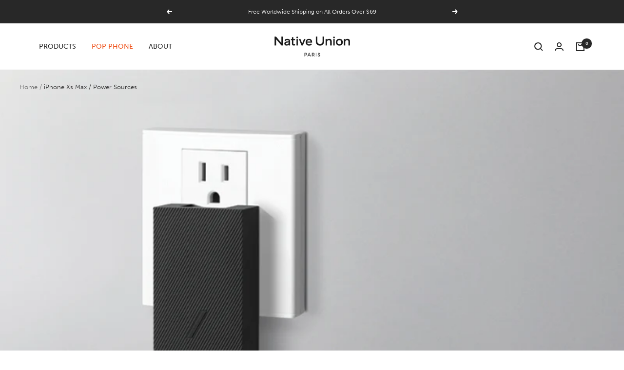

--- FILE ---
content_type: text/html; charset=utf-8
request_url: https://www.nativeunion.com/collections/iphone-xs-max-power-sources
body_size: 85577
content:
<!doctype html><html class="no-js" lang="en" dir="ltr">
  <script type="text/javascript">
    (function (c, l, a, r, i, t, y) {
      c[a] =
        c[a] ||
        function () {
          (c[a].q = c[a].q || []).push(arguments);
        };
      t = l.createElement(r);
      t.async = 1;
      t.src = 'https://www.clarity.ms/tag/' + i;
      y = l.getElementsByTagName(r)[0];
      y.parentNode.insertBefore(t, y);
    })(window, document, 'clarity', 'script', 'krf2ko8kn4');
  </script>
  <head>
    <link rel="preconnect" href="https://cdn.shopify.com">
<link rel="preload" as="style" href="//www.nativeunion.com/cdn/shop/t/265/assets/theme.css?v=49801456311728054541767871823">
      
        <link rel="preload" as="script" href="//www.nativeunion.com/cdn/shop/t/265/assets/theme.js?v=108096141159281750881765978089">
      
<link
          rel="preload"
          as="image"
          media="(max-width: 740px)"
          imagesizes="100vw"
          imagesrcset="//www.nativeunion.com/cdn/shop/collections/PD18W_Tiles_Mobile_0004__MG_7527_US_v3_58fa8727-3c44-4e93-8d2f-9e7a51140965_400x600_crop_center.jpg?v=1601592751 400w, //www.nativeunion.com/cdn/shop/collections/PD18W_Tiles_Mobile_0004__MG_7527_US_v3_58fa8727-3c44-4e93-8d2f-9e7a51140965_500x600_crop_center.jpg?v=1601592751 500w, //www.nativeunion.com/cdn/shop/collections/PD18W_Tiles_Mobile_0004__MG_7527_US_v3_58fa8727-3c44-4e93-8d2f-9e7a51140965_600x600_crop_center.jpg?v=1601592751 600w, //www.nativeunion.com/cdn/shop/collections/PD18W_Tiles_Mobile_0004__MG_7527_US_v3_58fa8727-3c44-4e93-8d2f-9e7a51140965_700x600_crop_center.jpg?v=1601592751 700w, //www.nativeunion.com/cdn/shop/collections/PD18W_Tiles_Mobile_0004__MG_7527_US_v3_58fa8727-3c44-4e93-8d2f-9e7a51140965_800x600_crop_center.jpg?v=1601592751 800w
"
        >
        <link
          rel="preload"
          as="image"
          media="(min-width: 741px)"
          imagesizes="100vw"
          imagesrcset="//www.nativeunion.com/cdn/shop/collections/PD18W_Tiles_Mobile_0004__MG_7527_US_v3_58fa8727-3c44-4e93-8d2f-9e7a51140965_600x.jpg?v=1601592751 600w, //www.nativeunion.com/cdn/shop/collections/PD18W_Tiles_Mobile_0004__MG_7527_US_v3_58fa8727-3c44-4e93-8d2f-9e7a51140965_700x.jpg?v=1601592751 700w, //www.nativeunion.com/cdn/shop/collections/PD18W_Tiles_Mobile_0004__MG_7527_US_v3_58fa8727-3c44-4e93-8d2f-9e7a51140965_800x.jpg?v=1601592751 800w
"
        >
        <link rel="preload" as="script" href="//www.nativeunion.com/cdn/shop/t/265/assets/vendor.js?v=31715688253868339281701680326"><script type="text/javascript">
  // Create a new MutationObserver to watch for changes in the DOM.
  const observer = new MutationObserver((mutations) => {
    mutations.forEach((mutation) => {
      mutation.addedNodes.forEach((node) => {
        // Check if the added node is a SCRIPT element.
        if (node.nodeType === 1 && node.tagName === "SCRIPT") {
          // Fully remove Klaviyo script if it's in the list of templates to be hidden on
          
          
          
          // If the script contains "asyncLoad", modify its innerHTML.
          if (node.innerHTML.includes("asyncLoad") || node.hasAttribute("async")) {
            node.innerHTML = node.innerHTML
              .replace(
                "if(window.attachEvent)",
                'document.addEventListener("asyncLazyLoad", function(event) { asyncLoad(); }); if(window.attachEvent)'
              )
              .replaceAll(", asyncLoad", ", function(){}");
          }
          // If the script contains "PreviewBarInjector", modify its innerHTML.
          if (node.innerHTML.includes("PreviewBarInjector")) {
            node.innerHTML = node.innerHTML.replace("DOMContentLoaded", "asyncLazyLoad");
          }
          // If the script has a class of "analytics", modify its type.
          if (node.className === "analytics") {
            node.type = "text/lazyload";
          }
          // If the script"s src matches certain patterns, modify its attributes.
          if (
            node.src.includes("assets/storefront/features") ||
            node.src.includes("assets/shopify_pay") ||
            node.src.includes("hextom") ||
            node.src.includes("postscript") ||
            node.src.includes("tagmanager") ||
            node.src.includes("loox") ||
            node.src.includes("snapchat") ||
            node.src.includes("trekkie") ||
            node.src.includes("heatmap") ||
            node.src.includes("jsdelivr") ||
            node.src.includes("unpkg") ||
            node.src.includes("cloudfront") ||
            node.src.includes("cloudflare") ||
            
            
            
            
            node.src.includes("rebuyengine") ||
            node.src.includes("gorgias") ||
            node.src.includes("hotjar")
          ) {
            node.setAttribute("data-src", node.src);
            node.removeAttribute("src");
          }
        }
      });
    });
  });
  // Start observing the document for changes.
  observer.observe(document.documentElement, { childList: true, subtree: true });
</script>
    <!-- heatmap.com snippet -->
    <script>
      (function() {     
        var _heatmap_paq = window._heatmap_paq || [];
        var heatUrl = window.heatUrl = "https://dashboard.heatmap.com/";
        function heatLoader(url, item) {
          if(typeof handleSinglePagedWebsite !== 'undefined' && item == 'prep') return true;
          var s = document.createElement("script"); s.type = "text/javascript";
          s.src = url; s.async = false; s.defer = true; document.head.appendChild(s);
        }
        heatLoader(heatUrl+"preprocessor.min.js?sid=2563", "prep");
        setTimeout(function() {
          if(typeof _heatmap_paq !== "object" || _heatmap_paq.length == 0) {    
            _heatmap_paq.push(["setTrackerUrl", heatUrl+"heatmap.php"]);
            heatLoader(heatUrl+"heatmap-light.min.js?sid=2563", "heat");
          }
        }, 1000);
      })();
    </script>
    <!-- End heatmap.com snippet Code -->
    <script>
      window.Shopify = window.Shopify || {theme: {id: 130121072779, role: 'main' } };
      window._template = {
          directory: "",
          name: "collection",
          suffix: ""
      };
    </script>
    <script type="module" blocking="render" fetchpriority="high" src="https://cdn.intelligems.io/esm/1c1be0dddf69/bundle.js"></script>
    <script type="text/javascript">
      (function e() {
        var e = document.createElement('script');
        (e.type = 'text/javascript'),
          (e.async = true),
          (e.src = '//staticw2.yotpo.com/qINYeitKoyLHHGisNDMYd88MQNKLMw4bbytYJllF/widget.js');
        var t = document.getElementsByTagName('script')[0];
        t.parentNode.insertBefore(e, t);
      })();
    </script>
    <link rel="stylesheet" href="https://use.typekit.net/ncd2rhg.css">
    <meta charset="utf-8">
    <meta
      name="viewport"
      content="width=device-width, initial-scale=1.0, height=device-height, minimum-scale=1.0, maximum-scale=1.0"
    >
    <meta name="theme-color" content="#ffffff">

    <title>
      iPhone Xs Max / Power Sources
    </title><meta name="description" content=" A considered balance of design and performance. The elevated alternative for everyday charging. "><link rel="canonical" href="https://www.nativeunion.com/collections/iphone-xs-max-power-sources"><link rel="shortcut icon" href="//www.nativeunion.com/cdn/shop/files/MicrosoftTeams-image_17_96x96.jpg?v=1662016973" type="image/png"><link rel="dns-prefetch" href="https://productreviews.shopifycdn.com">

<style>
  @font-face {
    font-family: 'Neue Haas';
    src: url('//www.nativeunion.com/cdn/shop/t/265/assets/NeueHaasDisplayXThin.ttf?v=56649653009980999721756281396') format('truetype');
    font-weight: 200;
    font-style: normal;
    font-display: swap;
  }

  @font-face {
    font-family: 'Neue Haas';
    src: url('//www.nativeunion.com/cdn/shop/t/265/assets/NeueHaasDisplayXThinItalic.ttf?v=93869871559666179971756281397') format('truetype');
    font-weight: 200;
    font-style: italic;
    font-display: swap;
  }

  @font-face {
    font-family: 'Neue Haas';
    src: url('//www.nativeunion.com/cdn/shop/t/265/assets/NeueHaasDisplayLight.ttf?v=69735553780679301641756281395') format('truetype');
    font-weight: 300;
    font-style: normal;
    font-display: swap;
  }
  
  @font-face {
    font-family: 'Neue Haas';
    src: url('//www.nativeunion.com/cdn/shop/t/265/assets/NeueHaasDisplayLightItalic.ttf?v=4170920381742538151756281396') format('truetype');
    font-weight: 300;
    font-style: italic;
    font-display: swap;
  }

  /* Typography (heading) */
  
/* Typography (body) */
  
:root {--heading-color: 40, 40, 40;
    --text-color: 40, 40, 40;
    --background: 255, 255, 255;
    
    --secondary-background: 245, 245, 245;
    
      --secondary-background: 255,255,255;
  
    --border-color: 223, 223, 223;
    --border-color-darker: 169, 169, 169;
    --success-color: 40, 40, 40;
    --success-background: 212, 212, 212;
    --error-color: 40, 40, 40;
    --error-background: 240, 240, 240;
    --primary-button-background: 40, 40, 40;
    --primary-button-text-color: 255, 255, 255;
    --secondary-button-background: 255, 255, 255;
    --secondary-button-text-color: 255, 255, 255;
    --product-star-rating: 246, 164, 41;
    --product-on-sale-accent: 222, 42, 42;
    --product-savings-accent: 210, 84, 90;
    --product-sold-out-accent: 40, 40, 40;
    --product-custom-label-background: 227, 214, 161;
    --product-custom-label-text-color: 0, 0, 0;
    --product-custom-label-2-background: 243, 255, 52;
    --product-custom-label-2-text-color: 0, 0, 0;
    --product-low-stock-text-color: 222, 42, 42;
    --product-in-stock-text-color: 40, 40, 40;
    --loading-bar-background: 40, 40, 40;

    /* We duplicate some "base" colors as root colors, which is useful to use on drawer elements or popover without. Those should not be overridden to avoid issues */
    --root-heading-color: 40, 40, 40;
    --root-text-color: 40, 40, 40;
    --root-background: 255, 255, 255;
    --root-border-color: 223, 223, 223;
    --root-primary-button-background: 40, 40, 40;
    --root-primary-button-text-color: 255, 255, 255;

    --heading-font-family: museo-sans, sans-serif;
    --heading-font-weight: 700;    
    --base-font-size: 15px;
    --heading-font-style: normal;
  /*--heading-text-transform: uppercase; */
    --text-font-family: museo-sans, sans-serif;
    --text-font-weight: 300; 
    --text-font-style: normal;
    --text-font-bold-weight: 500;

    /* Typography (font size) */
    --heading-xxsmall-font-size: 10px;
    --heading-xsmall-font-size: 10px;
    --heading-small-font-size: 11px;
    --heading-large-font-size: 32px;
    --heading-h1-font-size: 32px;
    --heading-h2-font-size: 28px;
    --heading-h3-font-size: 26px;
    --heading-h4-font-size: 22px;
    --heading-h5-font-size: 18px;
    --heading-h6-font-size: 16px;

    /* Control the look and feel of the theme by changing radius of various elements */
    --button-border-radius: 0px;
    --block-border-radius: 0px;
    --block-border-radius-reduced: 0px;
    --color-swatch-border-radius: 100%;

    /* Button size */
    --button-height: 48px;
    --button-small-height: 40px;

    /* Form related */
    --form-input-field-height: 48px;
    --form-input-gap: 16px;
    --form-submit-margin: 24px;

    /* Product listing related variables */
    --product-list-block-spacing: 32px;

    /* Video related */
    --play-button-background: 255, 255, 255;
    --play-button-arrow: 40, 40, 40;

    /* RTL support */
    --transform-logical-flip: 1;
    --transform-origin-start: left;
    --transform-origin-end: right;

    /* Other */
    --zoom-cursor-svg-url: url(//www.nativeunion.com/cdn/shop/t/265/assets/zoom-cursor.svg?v=39908859784506347231701680336);
    --arrow-right-svg-url: url(//www.nativeunion.com/cdn/shop/t/265/assets/arrow-right.svg?v=40046868119262634591701680336);
    --arrow-left-svg-url: url(//www.nativeunion.com/cdn/shop/t/265/assets/arrow-left.svg?v=158856395986752206651701680336);

    /* Some useful variables that we can reuse in our CSS. Some explanation are needed for some of them:
       - container-max-width-minus-gutters: represents the container max width without the edge gutters
       - container-outer-width: considering the screen width, represent all the space outside the container
       - container-outer-margin: same as container-outer-width but get set to 0 inside a container
       - container-inner-width: the effective space inside the container (minus gutters)
       - grid-column-width: represents the width of a single column of the grid
       - vertical-breather: this is a variable that defines the global "spacing" between sections, and inside the section
                            to create some "breath" and minimum spacing
     */
    --container-max-width: 1600px;
    --container-gutter: 24px;
    --container-max-width-minus-gutters: calc(var(--container-max-width) - (var(--container-gutter)) * 2);
    --container-outer-width: max(calc((100vw - var(--container-max-width-minus-gutters)) / 2), var(--container-gutter));
    --container-outer-margin: var(--container-outer-width);
    --container-inner-width: calc(100vw - var(--container-outer-width) * 2);

    --grid-column-count: 10;
    --grid-gap: 24px;
    --grid-column-width: calc((100vw - var(--container-outer-width) * 2 - var(--grid-gap) * (var(--grid-column-count) - 1)) / var(--grid-column-count));

    --vertical-breather: 48px;
    --vertical-breather-tight: 48px;

    /* Shopify related variables */
    --payment-terms-background-color: #ffffff;
  }

  @media screen and (min-width: 741px) {
    :root {
      --container-gutter: 40px;
      --grid-column-count: 20;
      --vertical-breather: 64px;
      --vertical-breather-tight: 64px;

      /* Typography (font size) */
      --heading-xsmall-font-size: 11px;
      --heading-small-font-size: 12px;
      --heading-large-font-size: 48px;
      --heading-h1-font-size: 48px;
      --heading-h2-font-size: 36px;
      --heading-h3-font-size: 30px;
      --heading-h4-font-size: 22px;
      --heading-h5-font-size: 18px;
      --heading-h6-font-size: 16px;

      /* Form related */
      --form-input-field-height: 52px;
      --form-submit-margin: 32px;

      /* Button size */
      --button-height: 52px;
      --button-small-height: 44px;
    }
  }

  @media screen and (min-width: 1200px) {
    :root {
      --vertical-breather: 80px;
      --vertical-breather-tight: 64px;
      --product-list-block-spacing: 48px;

      /* Typography */
      --heading-large-font-size: 58px;
      --heading-h1-font-size: 50px;
      --heading-h2-font-size: 44px;
      --heading-h3-font-size: 32px;
      --heading-h4-font-size: 26px;
      --heading-h5-font-size: 22px;
      --heading-h6-font-size: 16px;
    }
  }

  @media screen and (min-width: 1600px) {
    :root {
      --vertical-breather: 90px;
      --vertical-breather-tight: 64px;
    }
  }
</style>
    <script>
  // This allows to expose several variables to the global scope, to be used in scripts
  window.themeVariables = {
    settings: {
      direction: "ltr",
      pageType: "collection",
      cartCount: 0,
      moneyFormat: "\u003cspan class=\"money\"\u003e${{amount}}\u003c\/span\u003e",
      moneyWithCurrencyFormat: "\u003cspan class=\"money\"\u003e${{amount}} USD\u003c\/span\u003e",
      showVendor: false,
      discountMode: "saving",
      currencyCodeEnabled: false,
      searchMode: "product,article,collection",
      searchUnavailableProducts: "last",
      cartType: "message",
      cartCurrency: "USD",
      mobileZoomFactor: 2.5,
      gorgiasAndKlavioHiddenOnTemplates: ["page.pop-phone-lp"]
    },

    routes: {
      host: "www.nativeunion.com",
      rootUrl: "\/",
      rootUrlWithoutSlash: '',
      cartUrl: "\/cart",
      cartAddUrl: "\/cart\/add",
      cartChangeUrl: "\/cart\/change",
      searchUrl: "\/search",
      predictiveSearchUrl: "\/search\/suggest",
      productRecommendationsUrl: "\/recommendations\/products"
    },

    strings: {
      accessibilityDelete: "Delete",
      accessibilityClose: "Close",
      collectionSoldOut: "Sold out",
      collectionDiscount: "Save @savings@",
      productSalePrice: "Sale price",
      productRegularPrice: "Regular price",
      productFormUnavailable: "Unavailable",
      productFormSoldOut: "Sold out",
      productFormPreOrder: "Pre-order",
      productFormAddToCart: "Add to cart",
      searchNoResults: "No results could be found.",
      searchNewSearch: "New search",
      searchProducts: "Products",
      searchArticles: "Journal",
      searchPages: "Pages",
      searchCollections: "Collections",
      cartViewCart: "View cart",
      cartItemAdded: "Item added to your cart!",
      cartItemAddedShort: "Added to your cart!",
      cartAddOrderNote: "Add order note",
      cartEditOrderNote: "Edit order note",
      shippingEstimatorNoResults: "Sorry, we do not ship to your address.",
      shippingEstimatorOneResult: "There is one shipping rate for your address:",
      shippingEstimatorMultipleResults: "There are several shipping rates for your address:",
      shippingEstimatorError: "One or more error occurred while retrieving shipping rates:"
    },

    libs: {
      flickity: "\/\/www.nativeunion.com\/cdn\/shop\/t\/265\/assets\/flickity.js?v=176646718982628074891701680332",
      photoswipe: "\/\/www.nativeunion.com\/cdn\/shop\/t\/265\/assets\/photoswipe.js?v=132268647426145925301701680326",
      qrCode: "\/\/www.nativeunion.com\/cdn\/shopifycloud\/storefront\/assets\/themes_support\/vendor\/qrcode-3f2b403b.js"
    },

    breakpoints: {
      phone: 'screen and (max-width: 740px)',
      tablet: 'screen and (min-width: 741px) and (max-width: 999px)',
      tabletAndUp: 'screen and (min-width: 741px)',
      pocket: 'screen and (max-width: 999px)',
      lap: 'screen and (min-width: 1000px) and (max-width: 1199px)',
      lapAndUp: 'screen and (min-width: 1000px)',
      desktop: 'screen and (min-width: 1200px)',
      wide: 'screen and (min-width: 1400px)'
    },

    template: "collection"
  };

  window.addEventListener('pageshow', async () => {
    const cartContent = await (await fetch(`${window.themeVariables.routes.cartUrl}.js`, {cache: 'reload'})).json();
    document.documentElement.dispatchEvent(new CustomEvent('cart:refresh', {detail: {cart: cartContent}}));
  });

  if ('noModule' in HTMLScriptElement.prototype) {
    // Old browsers (like IE) that does not support module will be considered as if not executing JS at all
    document.documentElement.className = document.documentElement.className.replace('no-js', 'js');

    requestAnimationFrame(() => {
      const viewportHeight = (window.visualViewport ? window.visualViewport.height : document.documentElement.clientHeight);
      document.documentElement.style.setProperty('--window-height',viewportHeight + 'px');
    });
  }</script>

    <link rel="stylesheet" href="//www.nativeunion.com/cdn/shop/t/265/assets/theme.css?v=49801456311728054541767871823">

    
      <meta property="og:type" content="website">
  <meta property="og:title" content="iPhone Xs Max / Power Sources"><meta property="og:image" content="http://www.nativeunion.com/cdn/shop/collections/PD18W_Tiles_Mobile_0004__MG_7527_US_v3_58fa8727-3c44-4e93-8d2f-9e7a51140965.jpg?v=1601592751">
  <meta property="og:image:secure_url" content="https://www.nativeunion.com/cdn/shop/collections/PD18W_Tiles_Mobile_0004__MG_7527_US_v3_58fa8727-3c44-4e93-8d2f-9e7a51140965.jpg?v=1601592751">
  <meta property="og:image:width" content="800">
  <meta property="og:image:height" content="800"><meta property="og:description" content=" A considered balance of design and performance. The elevated alternative for everyday charging. "><meta property="og:url" content="https://www.nativeunion.com/collections/iphone-xs-max-power-sources">
<meta property="og:site_name" content="Native Union"><meta name="twitter:card" content="summary"><meta name="twitter:title" content="iPhone Xs Max / Power Sources">
  <meta name="twitter:description" content=" A considered balance of design and performance. The elevated alternative for everyday  charging. "><meta name="twitter:image" content="https://www.nativeunion.com/cdn/shop/collections/PD18W_Tiles_Mobile_0004__MG_7527_US_v3_58fa8727-3c44-4e93-8d2f-9e7a51140965_1200x1200_crop_center.jpg?v=1601592751">
  <meta name="twitter:image:alt" content="iPhone Xs Max / Power Sources">
      


  <script type="application/ld+json">
  {
    "@context": "https://schema.org",
    "@type": "BreadcrumbList",
  "itemListElement": [{
      "@type": "ListItem",
      "position": 1,
      "name": "Home",
      "item": "https://www.nativeunion.com"
    },{
          "@type": "ListItem",
          "position": 2,
          "name": "iPhone Xs Max \/ Power Sources",
          "item": "https://www.nativeunion.com/collections/iphone-xs-max-power-sources"
        }]
  }
  </script>



      <script src="//www.nativeunion.com/cdn/shop/t/265/assets/vendor.js?v=31715688253868339281701680326" defer></script>
      <script src="//www.nativeunion.com/cdn/shop/t/265/assets/theme.js?v=108096141159281750881765978089" defer></script>
      <script src="//www.nativeunion.com/cdn/shop/t/265/assets/custom.js?v=115914746911643441101701680332" defer></script>
      <script>
        var variantStock = {};
      </script>

      <script src="https://ajax.googleapis.com/ajax/libs/jquery/3.2.1/jquery.min.js"></script>
      

      <!-- start yotpo  // -->
      <!--
        <script type="text/javascript">
        (function e(){var e=document.createElement("script");e.type="text/javascript",e.async=true,e.src="//staticw2.yotpo.com/qINYeitKoyLHHGisNDMYd88MQNKLMw4bbytYJllF/widget.js";var t=document.getElementsByTagName("script")[0];t.parentNode.insertBefore(e,t)})();
        </script>
            //
      -->
      <!-- end yotpo  // -->
    

    
    <script>window.performance && window.performance.mark && window.performance.mark('shopify.content_for_header.start');</script><meta name="facebook-domain-verification" content="yqwdqdihyld3ygt09ex2f57t6jcgrk">
<meta id="shopify-digital-wallet" name="shopify-digital-wallet" content="/6690504822/digital_wallets/dialog">
<meta name="shopify-checkout-api-token" content="e79fd21f81d4b2da8d35e2f1c2369107">
<meta id="in-context-paypal-metadata" data-shop-id="6690504822" data-venmo-supported="false" data-environment="production" data-locale="en_US" data-paypal-v4="true" data-currency="USD">
<link rel="alternate" type="application/atom+xml" title="Feed" href="/collections/iphone-xs-max-power-sources.atom" />
<link rel="alternate" hreflang="x-default" href="https://www.nativeunion.com/collections/iphone-xs-max-power-sources">
<link rel="alternate" hreflang="en-HK" href="https://www.nativeunion.com/en-hk/collections/iphone-xs-max-power-sources">
<link rel="alternate" hreflang="en-US" href="https://www.nativeunion.com/collections/iphone-xs-max-power-sources">
<link rel="alternate" type="application/json+oembed" href="https://www.nativeunion.com/collections/iphone-xs-max-power-sources.oembed">
<script async="async" src="/checkouts/internal/preloads.js?locale=en-US"></script>
<link rel="preconnect" href="https://shop.app" crossorigin="anonymous">
<script async="async" src="https://shop.app/checkouts/internal/preloads.js?locale=en-US&shop_id=6690504822" crossorigin="anonymous"></script>
<script id="apple-pay-shop-capabilities" type="application/json">{"shopId":6690504822,"countryCode":"HK","currencyCode":"USD","merchantCapabilities":["supports3DS"],"merchantId":"gid:\/\/shopify\/Shop\/6690504822","merchantName":"Native Union","requiredBillingContactFields":["postalAddress","email","phone"],"requiredShippingContactFields":["postalAddress","email","phone"],"shippingType":"shipping","supportedNetworks":["visa","masterCard","amex"],"total":{"type":"pending","label":"Native Union","amount":"1.00"},"shopifyPaymentsEnabled":true,"supportsSubscriptions":true}</script>
<script id="shopify-features" type="application/json">{"accessToken":"e79fd21f81d4b2da8d35e2f1c2369107","betas":["rich-media-storefront-analytics"],"domain":"www.nativeunion.com","predictiveSearch":true,"shopId":6690504822,"locale":"en"}</script>
<script>var Shopify = Shopify || {};
Shopify.shop = "native-union.myshopify.com";
Shopify.locale = "en";
Shopify.currency = {"active":"USD","rate":"1.0"};
Shopify.country = "US";
Shopify.theme = {"name":"native-union\/live","id":130121072779,"schema_name":"Focal","schema_version":"8.10.5","theme_store_id":null,"role":"main"};
Shopify.theme.handle = "null";
Shopify.theme.style = {"id":null,"handle":null};
Shopify.cdnHost = "www.nativeunion.com/cdn";
Shopify.routes = Shopify.routes || {};
Shopify.routes.root = "/";</script>
<script type="module">!function(o){(o.Shopify=o.Shopify||{}).modules=!0}(window);</script>
<script>!function(o){function n(){var o=[];function n(){o.push(Array.prototype.slice.apply(arguments))}return n.q=o,n}var t=o.Shopify=o.Shopify||{};t.loadFeatures=n(),t.autoloadFeatures=n()}(window);</script>
<script>
  window.ShopifyPay = window.ShopifyPay || {};
  window.ShopifyPay.apiHost = "shop.app\/pay";
  window.ShopifyPay.redirectState = null;
</script>
<script id="shop-js-analytics" type="application/json">{"pageType":"collection"}</script>
<script defer="defer" async type="module" src="//www.nativeunion.com/cdn/shopifycloud/shop-js/modules/v2/client.init-shop-cart-sync_IZsNAliE.en.esm.js"></script>
<script defer="defer" async type="module" src="//www.nativeunion.com/cdn/shopifycloud/shop-js/modules/v2/chunk.common_0OUaOowp.esm.js"></script>
<script type="module">
  await import("//www.nativeunion.com/cdn/shopifycloud/shop-js/modules/v2/client.init-shop-cart-sync_IZsNAliE.en.esm.js");
await import("//www.nativeunion.com/cdn/shopifycloud/shop-js/modules/v2/chunk.common_0OUaOowp.esm.js");

  window.Shopify.SignInWithShop?.initShopCartSync?.({"fedCMEnabled":true,"windoidEnabled":true});

</script>
<script>
  window.Shopify = window.Shopify || {};
  if (!window.Shopify.featureAssets) window.Shopify.featureAssets = {};
  window.Shopify.featureAssets['shop-js'] = {"shop-cart-sync":["modules/v2/client.shop-cart-sync_DLOhI_0X.en.esm.js","modules/v2/chunk.common_0OUaOowp.esm.js"],"init-fed-cm":["modules/v2/client.init-fed-cm_C6YtU0w6.en.esm.js","modules/v2/chunk.common_0OUaOowp.esm.js"],"shop-button":["modules/v2/client.shop-button_BCMx7GTG.en.esm.js","modules/v2/chunk.common_0OUaOowp.esm.js"],"shop-cash-offers":["modules/v2/client.shop-cash-offers_BT26qb5j.en.esm.js","modules/v2/chunk.common_0OUaOowp.esm.js","modules/v2/chunk.modal_CGo_dVj3.esm.js"],"init-windoid":["modules/v2/client.init-windoid_B9PkRMql.en.esm.js","modules/v2/chunk.common_0OUaOowp.esm.js"],"init-shop-email-lookup-coordinator":["modules/v2/client.init-shop-email-lookup-coordinator_DZkqjsbU.en.esm.js","modules/v2/chunk.common_0OUaOowp.esm.js"],"shop-toast-manager":["modules/v2/client.shop-toast-manager_Di2EnuM7.en.esm.js","modules/v2/chunk.common_0OUaOowp.esm.js"],"shop-login-button":["modules/v2/client.shop-login-button_BtqW_SIO.en.esm.js","modules/v2/chunk.common_0OUaOowp.esm.js","modules/v2/chunk.modal_CGo_dVj3.esm.js"],"avatar":["modules/v2/client.avatar_BTnouDA3.en.esm.js"],"pay-button":["modules/v2/client.pay-button_CWa-C9R1.en.esm.js","modules/v2/chunk.common_0OUaOowp.esm.js"],"init-shop-cart-sync":["modules/v2/client.init-shop-cart-sync_IZsNAliE.en.esm.js","modules/v2/chunk.common_0OUaOowp.esm.js"],"init-customer-accounts":["modules/v2/client.init-customer-accounts_DenGwJTU.en.esm.js","modules/v2/client.shop-login-button_BtqW_SIO.en.esm.js","modules/v2/chunk.common_0OUaOowp.esm.js","modules/v2/chunk.modal_CGo_dVj3.esm.js"],"init-shop-for-new-customer-accounts":["modules/v2/client.init-shop-for-new-customer-accounts_JdHXxpS9.en.esm.js","modules/v2/client.shop-login-button_BtqW_SIO.en.esm.js","modules/v2/chunk.common_0OUaOowp.esm.js","modules/v2/chunk.modal_CGo_dVj3.esm.js"],"init-customer-accounts-sign-up":["modules/v2/client.init-customer-accounts-sign-up_D6__K_p8.en.esm.js","modules/v2/client.shop-login-button_BtqW_SIO.en.esm.js","modules/v2/chunk.common_0OUaOowp.esm.js","modules/v2/chunk.modal_CGo_dVj3.esm.js"],"checkout-modal":["modules/v2/client.checkout-modal_C_ZQDY6s.en.esm.js","modules/v2/chunk.common_0OUaOowp.esm.js","modules/v2/chunk.modal_CGo_dVj3.esm.js"],"shop-follow-button":["modules/v2/client.shop-follow-button_XetIsj8l.en.esm.js","modules/v2/chunk.common_0OUaOowp.esm.js","modules/v2/chunk.modal_CGo_dVj3.esm.js"],"lead-capture":["modules/v2/client.lead-capture_DvA72MRN.en.esm.js","modules/v2/chunk.common_0OUaOowp.esm.js","modules/v2/chunk.modal_CGo_dVj3.esm.js"],"shop-login":["modules/v2/client.shop-login_ClXNxyh6.en.esm.js","modules/v2/chunk.common_0OUaOowp.esm.js","modules/v2/chunk.modal_CGo_dVj3.esm.js"],"payment-terms":["modules/v2/client.payment-terms_CNlwjfZz.en.esm.js","modules/v2/chunk.common_0OUaOowp.esm.js","modules/v2/chunk.modal_CGo_dVj3.esm.js"]};
</script>
<script>(function() {
  var isLoaded = false;
  function asyncLoad() {
    if (isLoaded) return;
    isLoaded = true;
    var urls = ["https:\/\/cdn.weglot.com\/weglot_script_tag.js?shop=native-union.myshopify.com","https:\/\/config.gorgias.chat\/bundle-loader\/01GYCCFEGDR8AEJ3DSVW20GZD7?source=shopify1click\u0026shop=native-union.myshopify.com","https:\/\/cdn.adtrace.ai\/facebook-track.js?shop=native-union.myshopify.com","https:\/\/d18eg7dreypte5.cloudfront.net\/browse-abandonment\/smsbump_timer.js?shop=native-union.myshopify.com","https:\/\/woolyfeed-tags.nyc3.cdn.digitaloceanspaces.com\/native-union.myshopify.com\/3866576564.js?shop=native-union.myshopify.com","https:\/\/bigblueprod-fast-tags.web.app\/shopify\/main.js?shop=native-union.myshopify.com#eyJhbGciOiJFUzI1NiIsImtpZCI6InExZHNwamdqdGUiLCJ0eXAiOiJKV1QifQ.eyJleHAiOjE3Njg3ODYzMTAsImlzcyI6Imh0dHBzOi8vY2hlY2tvdXQtYXBpLmJp","https:\/\/bigblueprod-fast-tags.web.app\/shopify\/2.js?shop=native-union.myshopify.com#Z2JsdWUuY28vIiwic3ViIjoic19uYXVuMDAwMSJ9.LPVewUMuC1dB2Ni1eF71m8IHjBnp1fmwGJ4qrnicpEG2yR8rYBhOt5hhG7CxZATVrfbMg_pgWewpZycTG9ryqg","\/\/cdn.shopify.com\/proxy\/6a65f6adb61d4fdaba173e14bfc4e09d9ffa7c47a20df3a7eaaa6fed2c8c088d\/api.goaffpro.com\/loader.js?shop=native-union.myshopify.com\u0026sp-cache-control=cHVibGljLCBtYXgtYWdlPTkwMA","https:\/\/cdn.9gtb.com\/loader.js?g_cvt_id=eb356ed6-c051-4c59-9d4c-4788b39dc0d4\u0026shop=native-union.myshopify.com"];
    for (var i = 0; i < urls.length; i++) {
      var s = document.createElement('script');
      s.type = 'text/javascript';
      s.async = true;
      s.src = urls[i];
      var x = document.getElementsByTagName('script')[0];
      x.parentNode.insertBefore(s, x);
    }
  };
  if(window.attachEvent) {
    window.attachEvent('onload', asyncLoad);
  } else {
    window.addEventListener('load', asyncLoad, false);
  }
})();</script>
<script id="__st">var __st={"a":6690504822,"offset":28800,"reqid":"fd805640-185f-486a-aed9-3b5d466a06b0-1768557809","pageurl":"www.nativeunion.com\/collections\/iphone-xs-max-power-sources","u":"fc3d1efac4bf","p":"collection","rtyp":"collection","rid":189673930891};</script>
<script>window.ShopifyPaypalV4VisibilityTracking = true;</script>
<script id="captcha-bootstrap">!function(){'use strict';const t='contact',e='account',n='new_comment',o=[[t,t],['blogs',n],['comments',n],[t,'customer']],c=[[e,'customer_login'],[e,'guest_login'],[e,'recover_customer_password'],[e,'create_customer']],r=t=>t.map((([t,e])=>`form[action*='/${t}']:not([data-nocaptcha='true']) input[name='form_type'][value='${e}']`)).join(','),a=t=>()=>t?[...document.querySelectorAll(t)].map((t=>t.form)):[];function s(){const t=[...o],e=r(t);return a(e)}const i='password',u='form_key',d=['recaptcha-v3-token','g-recaptcha-response','h-captcha-response',i],f=()=>{try{return window.sessionStorage}catch{return}},m='__shopify_v',_=t=>t.elements[u];function p(t,e,n=!1){try{const o=window.sessionStorage,c=JSON.parse(o.getItem(e)),{data:r}=function(t){const{data:e,action:n}=t;return t[m]||n?{data:e,action:n}:{data:t,action:n}}(c);for(const[e,n]of Object.entries(r))t.elements[e]&&(t.elements[e].value=n);n&&o.removeItem(e)}catch(o){console.error('form repopulation failed',{error:o})}}const l='form_type',E='cptcha';function T(t){t.dataset[E]=!0}const w=window,h=w.document,L='Shopify',v='ce_forms',y='captcha';let A=!1;((t,e)=>{const n=(g='f06e6c50-85a8-45c8-87d0-21a2b65856fe',I='https://cdn.shopify.com/shopifycloud/storefront-forms-hcaptcha/ce_storefront_forms_captcha_hcaptcha.v1.5.2.iife.js',D={infoText:'Protected by hCaptcha',privacyText:'Privacy',termsText:'Terms'},(t,e,n)=>{const o=w[L][v],c=o.bindForm;if(c)return c(t,g,e,D).then(n);var r;o.q.push([[t,g,e,D],n]),r=I,A||(h.body.append(Object.assign(h.createElement('script'),{id:'captcha-provider',async:!0,src:r})),A=!0)});var g,I,D;w[L]=w[L]||{},w[L][v]=w[L][v]||{},w[L][v].q=[],w[L][y]=w[L][y]||{},w[L][y].protect=function(t,e){n(t,void 0,e),T(t)},Object.freeze(w[L][y]),function(t,e,n,w,h,L){const[v,y,A,g]=function(t,e,n){const i=e?o:[],u=t?c:[],d=[...i,...u],f=r(d),m=r(i),_=r(d.filter((([t,e])=>n.includes(e))));return[a(f),a(m),a(_),s()]}(w,h,L),I=t=>{const e=t.target;return e instanceof HTMLFormElement?e:e&&e.form},D=t=>v().includes(t);t.addEventListener('submit',(t=>{const e=I(t);if(!e)return;const n=D(e)&&!e.dataset.hcaptchaBound&&!e.dataset.recaptchaBound,o=_(e),c=g().includes(e)&&(!o||!o.value);(n||c)&&t.preventDefault(),c&&!n&&(function(t){try{if(!f())return;!function(t){const e=f();if(!e)return;const n=_(t);if(!n)return;const o=n.value;o&&e.removeItem(o)}(t);const e=Array.from(Array(32),(()=>Math.random().toString(36)[2])).join('');!function(t,e){_(t)||t.append(Object.assign(document.createElement('input'),{type:'hidden',name:u})),t.elements[u].value=e}(t,e),function(t,e){const n=f();if(!n)return;const o=[...t.querySelectorAll(`input[type='${i}']`)].map((({name:t})=>t)),c=[...d,...o],r={};for(const[a,s]of new FormData(t).entries())c.includes(a)||(r[a]=s);n.setItem(e,JSON.stringify({[m]:1,action:t.action,data:r}))}(t,e)}catch(e){console.error('failed to persist form',e)}}(e),e.submit())}));const S=(t,e)=>{t&&!t.dataset[E]&&(n(t,e.some((e=>e===t))),T(t))};for(const o of['focusin','change'])t.addEventListener(o,(t=>{const e=I(t);D(e)&&S(e,y())}));const B=e.get('form_key'),M=e.get(l),P=B&&M;t.addEventListener('DOMContentLoaded',(()=>{const t=y();if(P)for(const e of t)e.elements[l].value===M&&p(e,B);[...new Set([...A(),...v().filter((t=>'true'===t.dataset.shopifyCaptcha))])].forEach((e=>S(e,t)))}))}(h,new URLSearchParams(w.location.search),n,t,e,['guest_login'])})(!0,!0)}();</script>
<script integrity="sha256-4kQ18oKyAcykRKYeNunJcIwy7WH5gtpwJnB7kiuLZ1E=" data-source-attribution="shopify.loadfeatures" defer="defer" src="//www.nativeunion.com/cdn/shopifycloud/storefront/assets/storefront/load_feature-a0a9edcb.js" crossorigin="anonymous"></script>
<script crossorigin="anonymous" defer="defer" src="//www.nativeunion.com/cdn/shopifycloud/storefront/assets/shopify_pay/storefront-65b4c6d7.js?v=20250812"></script>
<script data-source-attribution="shopify.dynamic_checkout.dynamic.init">var Shopify=Shopify||{};Shopify.PaymentButton=Shopify.PaymentButton||{isStorefrontPortableWallets:!0,init:function(){window.Shopify.PaymentButton.init=function(){};var t=document.createElement("script");t.src="https://www.nativeunion.com/cdn/shopifycloud/portable-wallets/latest/portable-wallets.en.js",t.type="module",document.head.appendChild(t)}};
</script>
<script data-source-attribution="shopify.dynamic_checkout.buyer_consent">
  function portableWalletsHideBuyerConsent(e){var t=document.getElementById("shopify-buyer-consent"),n=document.getElementById("shopify-subscription-policy-button");t&&n&&(t.classList.add("hidden"),t.setAttribute("aria-hidden","true"),n.removeEventListener("click",e))}function portableWalletsShowBuyerConsent(e){var t=document.getElementById("shopify-buyer-consent"),n=document.getElementById("shopify-subscription-policy-button");t&&n&&(t.classList.remove("hidden"),t.removeAttribute("aria-hidden"),n.addEventListener("click",e))}window.Shopify?.PaymentButton&&(window.Shopify.PaymentButton.hideBuyerConsent=portableWalletsHideBuyerConsent,window.Shopify.PaymentButton.showBuyerConsent=portableWalletsShowBuyerConsent);
</script>
<script data-source-attribution="shopify.dynamic_checkout.cart.bootstrap">document.addEventListener("DOMContentLoaded",(function(){function t(){return document.querySelector("shopify-accelerated-checkout-cart, shopify-accelerated-checkout")}if(t())Shopify.PaymentButton.init();else{new MutationObserver((function(e,n){t()&&(Shopify.PaymentButton.init(),n.disconnect())})).observe(document.body,{childList:!0,subtree:!0})}}));
</script>
<link id="shopify-accelerated-checkout-styles" rel="stylesheet" media="screen" href="https://www.nativeunion.com/cdn/shopifycloud/portable-wallets/latest/accelerated-checkout-backwards-compat.css" crossorigin="anonymous">
<style id="shopify-accelerated-checkout-cart">
        #shopify-buyer-consent {
  margin-top: 1em;
  display: inline-block;
  width: 100%;
}

#shopify-buyer-consent.hidden {
  display: none;
}

#shopify-subscription-policy-button {
  background: none;
  border: none;
  padding: 0;
  text-decoration: underline;
  font-size: inherit;
  cursor: pointer;
}

#shopify-subscription-policy-button::before {
  box-shadow: none;
}

      </style>

<script>window.performance && window.performance.mark && window.performance.mark('shopify.content_for_header.end');</script>
    <!-- Google Tag Manager -->
<script>(function(w,d,s,l,i){w[l]=w[l]||[];w[l].push({'gtm.start':
new Date().getTime(),event:'gtm.js'});var f=d.getElementsByTagName(s)[0],
j=d.createElement(s),dl=l!='dataLayer'?'&l='+l:'';j.async=true;j.src=
'https://www.googletagmanager.com/gtm.js?id='+i+dl;f.parentNode.insertBefore(j,f);
})(window,document,'script','dataLayer','GTM-K8DTKRL');</script>
<!-- End Google Tag Manager --><!-- Shopify Datalayer -->
<script type="text/javascript">
window.dataLayer = window.dataLayer || [];
window.tracknu = {
event_configuration: {
  add_payment_info: true,
  add_shipping_info: true,
  add_to_cart: true,
  add_to_wishlist: false,
  begin_checkout: true,
  generate_lead: true,
  login: false,
  purchase: true,
  refund: false,
  remove_from_cart: true,
  search: false,
  select_item: true,
  select_promotion: false,
  sign_up: false,
  view_cart: true,
  view_item: true,
  view_item_list: true,
  view_promotion: false,
  user: false,
},
settings:{
  //Modify the following button attributes if you do not see any add_to_cart datalayer event when you click add to cart button in any product page.
  addtocart_btn_attributes: {
    name: [],
    "data-add-to-cart-text": [],
    "aria-label": [],
    class: [
      "productForm-submit",
    ],
    id: [],
  },
  //Modify the following element attribute if you see that quantity being pushed to datalayer is wrong when you try to add the a product to the cart with more than 1 as quantity.
  product_quantity: {
    name: ["quantity"],
  },
  //Modify the following button attributes if you do not see any remove_from_cart datalayer event when you remove any item from the cart page.
  removefromcart_btn_attributes: {
    "data-remove-item": ["cart-template"],
    "data-cart-remove": ["Remove"],
    "aria-label": ["Remove"],
    "class": ["cart__remove-btn", "cart__remove", "cart-item__remove", "item-remove"],
    "id": [],
    "href": ["/cart/change?id=", "/cart/change?line="]
  },
  // Modify the following in collProductAddToCart function if you do not see any add_to_cart datalayer event when you click add to cart button in any collection page.
  collection_product_list_attributes: {
    class: "productForm",
    "product-id": "data-product-id",
  },
  //Modify the following button attributes if you do not see any select_item datalayer event when you click to a product in collection page.
  collection_product_click_attributes: {
    href: ["/products/"],
  },
  logging: true, //Enable this to see __tracking logs in console
  },
  version: "1.0", //__tracking version installed to this store
  logs: [],
  utilities:{},
  handlers:{},
};

tracknu.utilities.log = function (text) {
  if (window.tracknu.settings.logging == true && text !== null) {
    if (typeof text == "object") {
      window.console.log("** Logger:");
      window.console.log(text);
    } else {
      window.console.log("** Logger: " + text);
    }
    tracknu.logs.push(text);
  }
};

tracknu.utilities.getTimestamp = function () {
  return Math.floor(Date.now() / 1000);
};

tracknu.utilities.getUniqueID = function () {
  let characters = 'ABCDEFGHIJKLMNOPQRSTUVWXYZabcdefghijklmnopqrstuvwxyz0123456789';
  let eventId = '';

  for (let i = 0; i < 12; i++) {
    eventId += characters.charAt(Math.floor(Math.random() * characters.length));
  }
  return eventId;
}

tracknu.utilities.setIntToStr = function (int) {
  return int.toString();
};

tracknu.utilities.setStrToNum = function (str) {
  return parseFloat(str);
};

tracknu.utilities.getPageType = function () {
  if (document.location.pathname.match(/^\/$/g)) {
    return "home";
  } else if (
    document.location.pathname.match(/.*order.*/g) ||
    document.location.pathname.match(/.*thank\_you.*/g)
  ) {
    return "thank_you";
  } else if (document.location.pathname.match(/.*checkouts.*/g)) {
    return "checkout";
  } else {
    return "collection";
  }
};

tracknu.utilities.getItemCollection = function () {
  let url = document.location.href;
  let parts = url.split("/");
  let collection = parts[parts.length - 1];
  return collection;
}
  
tracknu.utilities.getCountry = function () {
  if (Shopify) {
    return Shopify.country;
  }
}

  tracknu.utilities.getCurrency = function () {
  if (Shopify) {
    return Shopify.currency.active;
  }
}
  
window.tracknu.handlers.startApplication = function (callback) {
  callback();
};

window.tracknu.handlers.initializeApplication = function () {
  window.tracknu.handlers.loadApplication = function () {
    
    let country;
    let currency;
    if (typeof Shopify !== "undefined") {
      country = tracknu.utilities.getCountry();
      localStorage.setItem("tracknu_country", country);

      currency = tracknu.utilities.getCurrency();
      localStorage.setItem("tracknu_currency", currency);
    } else {
      country = localStorage.getItem("tracknu_country");
      currency = localStorage.getItem("tracknu_currency");
    }

    let context = {
      page_country_code: country,
      page_type: tracknu.utilities.getPageType(),
      page_currency: currency,
    };
    
    window.tracknu.handlers.context = function () {
      dataLayer.push({
        event: "context",
        event_timestamp: tracknu.utilities.getTimestamp(),
        event_id: tracknu.utilities.getUniqueID(),
        context: context,
      });
      tracknu.utilities.log("context");
      tracknu.utilities.log(window.dataLayer);
    };
    
    let collectionJson = {"id":189673930891,"handle":"iphone-xs-max-power-sources","updated_at":"2026-01-15T20:02:52+08:00","published_at":"2020-10-27T04:20:07+08:00","sort_order":"manual","template_suffix":"simple-category","published_scope":"global","title":"iPhone Xs Max \/ Power Sources","body_html":" A considered balance of design and performance. The elevated alternative for everyday  charging. ","image":{"created_at":"2020-10-02T06:52:30+08:00","alt":null,"width":800,"height":800,"src":"\/\/www.nativeunion.com\/cdn\/shop\/collections\/PD18W_Tiles_Mobile_0004__MG_7527_US_v3_58fa8727-3c44-4e93-8d2f-9e7a51140965.jpg?v=1601592751"}};
    let collectionProductsJson = [{"id":7078597296267,"title":"Fast GaN Charger PD 35W","handle":"fast-gan-charger-pd-35w","description":"\u003cp\u003eThe smallest multi-device charger, made possible with GaN technology. Unlock 35W Power Delivery dual-port charging in ultra-compact form. Powerful enough to charge your laptop, tablet, phone, and more.\u003c\/p\u003e\n\u003cp\u003e\u003cem\u003eLearn more about \u003ca href=\"https:\/\/www.nativeunion.com\/blogs\/native-union-journal\/gan-charging-simplified\" target=\"_blank\"\u003eGaN technology\u003c\/a\u003e.\u003c\/em\u003e\u003c\/p\u003e\n\u003cul\u003e\n\u003cli\u003eUnlock Power Delivery for your phone, tablets, MacBook Air, weather stations \u0026amp; more\u003c\/li\u003e\n\u003cli\u003eCharge up to 2 devices at once with 2 USB-C ports\u003c\/li\u003e\n\u003cli\u003eDynamic power allocation automatically optimizes power distribution between your devices\u003c\/li\u003e\n\u003cli\u003eAdvanced 35W GaN technology supports faster charging in smaller \u0026amp; lighter form\u003c\/li\u003e\n\u003cli\u003e35W PD-enabled USB-C port supports full-speed charging for your MacBook Air or powers your iPhone up to 50% in under 30 minutes\u003c\/li\u003e\n\u003cli\u003eSafeguard your battery with overvoltage, overcurrent \u0026amp; overheating protection\u003c\/li\u003e\n\u003cli\u003eAvailable for US\/CA, EU \u0026amp; UK adapters\u003c\/li\u003e\n\u003c\/ul\u003e\n\u003cp\u003e\u003cimg src=\"https:\/\/cdn.shopify.com\/s\/files\/1\/0066\/9050\/4822\/files\/warning-icon.png?v=1615585578\" style=\"margin: 0px; display: inline;\"\u003e\u003cmeta charset=\"utf-8\"\u003e\u003ca href=\"https:\/\/nativeunion.gorgias.help\/en-US\/what-does-the-%E2%80%9Cwarning-reproductive-harm%E2%80%9D-label-on-certain-product-boxes-mean-370595\" title=\"WARNING for customers in California (USA)\" rel=\"noopener\" target=\"_blank\"\u003e\u003cspan style=\"font-family: -apple-system, BlinkMacSystemFont, San Francisco, Segoe UI, Roboto, Helvetica Neue, sans-serif;\"\u003e\u003cspan style=\"font-size: 0.875rem;\"\u003eWARNING for customers in California (USA)\u003c\/span\u003e\u003c\/span\u003e\u003c\/a\u003e\u003c\/p\u003e\n\u003chr\u003e\n\u003ctable style=\"width: 60%;\"\u003e\n\u003ctbody\u003e\n\u003ctr\u003e\n\u003ctd style=\"text-align: center; font-size: 12px; width: 20%; padding: 5px; border-bottom: 0px;\"\u003e\u003cimg src=\"https:\/\/cdn.shopify.com\/s\/files\/1\/0066\/9050\/4822\/files\/2-year-warranty-600.png?v=1602110251\" alt=\"2-Year Limited Warranty\" style=\"max-width: 75px; margin: 0 auto;\"\u003e\u003c\/td\u003e\n\u003ctd style=\"text-align: center; font-size: 12px; width: 20%; padding: 5px; border-bottom: 0px;\"\u003e\u003cimg src=\"https:\/\/cdn.shopify.com\/s\/files\/1\/0066\/9050\/4822\/files\/14-day-returns-600.png?v=1602110251\" alt=\"14-Day Returns\" style=\"max-width: 75px; margin: 0 auto;\"\u003e\u003c\/td\u003e\n\u003ctd style=\"text-align: center; font-size: 12px; width: 20%; padding: 5px; border-bottom: 0px;\"\u003e\u003cimg src=\"https:\/\/cdn.shopify.com\/s\/files\/1\/0066\/9050\/4822\/files\/secure-checkout-600.png?v=1602110251\" alt=\"Secure Checkout\" style=\"max-width: 75px; margin: 0 auto;\"\u003e\u003c\/td\u003e\n\u003c\/tr\u003e\n\u003ctr\u003e\n\u003ctd style=\"text-align: center; font-size: 12px; width: 20%; padding: 5px; border-bottom: 0px;\"\u003e2-Year Limited Warranty\u003c\/td\u003e\n\u003ctd style=\"text-align: center; font-size: 12px; width: 20%; padding: 5px; border-bottom: 0px;\"\u003e14-Day Returns\u003c\/td\u003e\n\u003ctd style=\"text-align: center; font-size: 12px; width: 20%; padding: 5px; border-bottom: 0px;\"\u003eSecure Checkout\u003c\/td\u003e\n\u003c\/tr\u003e\n\u003c\/tbody\u003e\n\u003c\/table\u003e","published_at":"2023-05-17T20:07:09+08:00","created_at":"2023-01-31T14:58:35+08:00","vendor":"Native Union","type":"Power Adapters","tags":["Back_To_School_2024","ChooseJan25","ChooseJan26","NATIVEUNIONTB0924","review_carousel_nodisplay","Toasty","vente-lesbienfaiteurs","Verishop"],"price":3499,"price_min":3499,"price_max":3499,"available":true,"price_varies":false,"compare_at_price":null,"compare_at_price_min":0,"compare_at_price_max":0,"compare_at_price_varies":false,"variants":[{"id":41205395390603,"title":"US Plug \/ Black","option1":"US Plug","option2":"Black","option3":null,"sku":"FAST-PD35-BLK-US","requires_shipping":true,"taxable":true,"featured_image":{"id":31900559605899,"product_id":7078597296267,"position":1,"created_at":"2023-02-15T15:40:40+08:00","updated_at":"2023-02-15T15:45:13+08:00","alt":"#model_US-Plug #color_Black","width":2000,"height":2000,"src":"\/\/www.nativeunion.com\/cdn\/shop\/products\/PD35_USside.png?v=1676447113","variant_ids":[41205395390603]},"available":false,"name":"Fast GaN Charger PD 35W - US Plug \/ Black","public_title":"US Plug \/ Black","options":["US Plug","Black"],"price":3499,"weight":85,"compare_at_price":null,"inventory_management":"shopify","barcode":"846654073041","featured_media":{"alt":"#model_US-Plug #color_Black","id":24243120570507,"position":1,"preview_image":{"aspect_ratio":1.0,"height":2000,"width":2000,"src":"\/\/www.nativeunion.com\/cdn\/shop\/products\/PD35_USside.png?v=1676447113"}},"requires_selling_plan":false,"selling_plan_allocations":[],"quantity_rule":{"min":1,"max":null,"increment":1}},{"id":41443374661771,"title":"US Plug \/ White","option1":"US Plug","option2":"White","option3":null,"sku":"FAST-PD35-WHT-US","requires_shipping":true,"taxable":true,"featured_image":{"id":32351596216459,"product_id":7078597296267,"position":3,"created_at":"2023-05-15T23:04:30+08:00","updated_at":"2025-08-08T10:49:56+08:00","alt":"#model_US-plug #color_White","width":2000,"height":2000,"src":"\/\/www.nativeunion.com\/cdn\/shop\/files\/PD35_USsideWhite.png?v=1754621396","variant_ids":[41443374661771]},"available":true,"name":"Fast GaN Charger PD 35W - US Plug \/ White","public_title":"US Plug \/ White","options":["US Plug","White"],"price":3499,"weight":85,"compare_at_price":null,"inventory_management":"shopify","barcode":"846654073706","featured_media":{"alt":"#model_US-plug #color_White","id":24711259324555,"position":3,"preview_image":{"aspect_ratio":1.0,"height":2000,"width":2000,"src":"\/\/www.nativeunion.com\/cdn\/shop\/files\/PD35_USsideWhite.png?v=1754621396"}},"requires_selling_plan":false,"selling_plan_allocations":[],"quantity_rule":{"min":1,"max":null,"increment":1}},{"id":41205395423371,"title":"EU Plug \/ Black","option1":"EU Plug","option2":"Black","option3":null,"sku":"FAST-PD35-BLK-EU","requires_shipping":true,"taxable":true,"featured_image":{"id":31900559868043,"product_id":7078597296267,"position":4,"created_at":"2023-02-15T15:40:40+08:00","updated_at":"2025-08-08T10:49:56+08:00","alt":"#model_EU plug - Black","width":2000,"height":2000,"src":"\/\/www.nativeunion.com\/cdn\/shop\/products\/PD35_EUside.png?v=1754621396","variant_ids":[41205395423371]},"available":false,"name":"Fast GaN Charger PD 35W - EU Plug \/ Black","public_title":"EU Plug \/ Black","options":["EU Plug","Black"],"price":3499,"weight":85,"compare_at_price":null,"inventory_management":"shopify","barcode":"846654073065","featured_media":{"alt":"#model_EU plug - Black","id":24243120734347,"position":4,"preview_image":{"aspect_ratio":1.0,"height":2000,"width":2000,"src":"\/\/www.nativeunion.com\/cdn\/shop\/products\/PD35_EUside.png?v=1754621396"}},"requires_selling_plan":false,"selling_plan_allocations":[],"quantity_rule":{"min":1,"max":null,"increment":1}},{"id":41443374694539,"title":"EU Plug \/ White","option1":"EU Plug","option2":"White","option3":null,"sku":"FAST-PD35-WHT-EU","requires_shipping":true,"taxable":true,"featured_image":{"id":32351596183691,"product_id":7078597296267,"position":5,"created_at":"2023-05-15T23:04:30+08:00","updated_at":"2025-08-08T10:49:56+08:00","alt":"#model_EU-plug #color_White","width":2000,"height":2000,"src":"\/\/www.nativeunion.com\/cdn\/shop\/files\/PD35_EUsideWhite.png?v=1754621396","variant_ids":[41443374694539]},"available":false,"name":"Fast GaN Charger PD 35W - EU Plug \/ White","public_title":"EU Plug \/ White","options":["EU Plug","White"],"price":3499,"weight":85,"compare_at_price":null,"inventory_management":"shopify","barcode":"846654073713","featured_media":{"alt":"#model_EU-plug #color_White","id":24711259357323,"position":5,"preview_image":{"aspect_ratio":1.0,"height":2000,"width":2000,"src":"\/\/www.nativeunion.com\/cdn\/shop\/files\/PD35_EUsideWhite.png?v=1754621396"}},"requires_selling_plan":false,"selling_plan_allocations":[],"quantity_rule":{"min":1,"max":null,"increment":1}},{"id":41205395456139,"title":"UK Plug \/ Black","option1":"UK Plug","option2":"Black","option3":null,"sku":"FAST-PD35-BLK-UK","requires_shipping":true,"taxable":true,"featured_image":{"id":31900559900811,"product_id":7078597296267,"position":6,"created_at":"2023-02-15T15:40:40+08:00","updated_at":"2025-08-08T10:49:56+08:00","alt":"#model_UK-plug #color_Black","width":2000,"height":2000,"src":"\/\/www.nativeunion.com\/cdn\/shop\/products\/PD35_UKside.png?v=1754621396","variant_ids":[41205395456139]},"available":false,"name":"Fast GaN Charger PD 35W - UK Plug \/ Black","public_title":"UK Plug \/ Black","options":["UK Plug","Black"],"price":3499,"weight":85,"compare_at_price":null,"inventory_management":"shopify","barcode":"846654073058","featured_media":{"alt":"#model_UK-plug #color_Black","id":24243120767115,"position":6,"preview_image":{"aspect_ratio":1.0,"height":2000,"width":2000,"src":"\/\/www.nativeunion.com\/cdn\/shop\/products\/PD35_UKside.png?v=1754621396"}},"requires_selling_plan":false,"selling_plan_allocations":[],"quantity_rule":{"min":1,"max":null,"increment":1}},{"id":41443374727307,"title":"UK Plug \/ White","option1":"UK Plug","option2":"White","option3":null,"sku":"FAST-PD35-WHT-UK","requires_shipping":true,"taxable":true,"featured_image":{"id":32351596249227,"product_id":7078597296267,"position":7,"created_at":"2023-05-15T23:04:30+08:00","updated_at":"2025-08-08T10:49:56+08:00","alt":"#model_UK-plug #color_White","width":2000,"height":2000,"src":"\/\/www.nativeunion.com\/cdn\/shop\/files\/PD35_UKsideWhite.png?v=1754621396","variant_ids":[41443374727307]},"available":false,"name":"Fast GaN Charger PD 35W - UK Plug \/ White","public_title":"UK Plug \/ White","options":["UK Plug","White"],"price":3499,"weight":85,"compare_at_price":null,"inventory_management":"shopify","barcode":"846654073720","featured_media":{"alt":"#model_UK-plug #color_White","id":24711259390091,"position":7,"preview_image":{"aspect_ratio":1.0,"height":2000,"width":2000,"src":"\/\/www.nativeunion.com\/cdn\/shop\/files\/PD35_UKsideWhite.png?v=1754621396"}},"requires_selling_plan":false,"selling_plan_allocations":[],"quantity_rule":{"min":1,"max":null,"increment":1}}],"images":["\/\/www.nativeunion.com\/cdn\/shop\/products\/PD35_USside.png?v=1676447113","\/\/www.nativeunion.com\/cdn\/shop\/products\/35W_4.jpg?v=1754621396","\/\/www.nativeunion.com\/cdn\/shop\/files\/PD35_USsideWhite.png?v=1754621396","\/\/www.nativeunion.com\/cdn\/shop\/products\/PD35_EUside.png?v=1754621396","\/\/www.nativeunion.com\/cdn\/shop\/files\/PD35_EUsideWhite.png?v=1754621396","\/\/www.nativeunion.com\/cdn\/shop\/products\/PD35_UKside.png?v=1754621396","\/\/www.nativeunion.com\/cdn\/shop\/files\/PD35_UKsideWhite.png?v=1754621396","\/\/www.nativeunion.com\/cdn\/shop\/products\/Fast-35W_Side_US.png?v=1754621396","\/\/www.nativeunion.com\/cdn\/shop\/files\/Fast-35W_US_Foldable_Black.jpg?v=1754621396","\/\/www.nativeunion.com\/cdn\/shop\/products\/Fast-35W_Front_US.png?v=1754621396","\/\/www.nativeunion.com\/cdn\/shop\/products\/Fast-35W_Side_EU.png?v=1754621396","\/\/www.nativeunion.com\/cdn\/shop\/products\/Fast-35W_Front_EU.png?v=1754621396","\/\/www.nativeunion.com\/cdn\/shop\/products\/Fast-35W_Side_UK.png?v=1754621396","\/\/www.nativeunion.com\/cdn\/shop\/products\/Fast-35W_Front_UK.png?v=1754621396","\/\/www.nativeunion.com\/cdn\/shop\/products\/35W_1.jpg?v=1754621396","\/\/www.nativeunion.com\/cdn\/shop\/products\/35WChargerComparison.jpg?v=1754621396","\/\/www.nativeunion.com\/cdn\/shop\/products\/safety_77732031-e8ca-45d0-b3ab-a93b62ab0226.jpg?v=1754621396","\/\/www.nativeunion.com\/cdn\/shop\/products\/35W_2.jpg?v=1754621396","\/\/www.nativeunion.com\/cdn\/shop\/products\/35W_3.jpg?v=1754621396","\/\/www.nativeunion.com\/cdn\/shop\/products\/PD35.jpg?v=1754621244"],"featured_image":"\/\/www.nativeunion.com\/cdn\/shop\/products\/PD35_USside.png?v=1676447113","options":["Model","Color"],"media":[{"alt":"#model_US-Plug #color_Black","id":24243120570507,"position":1,"preview_image":{"aspect_ratio":1.0,"height":2000,"width":2000,"src":"\/\/www.nativeunion.com\/cdn\/shop\/products\/PD35_USside.png?v=1676447113"},"aspect_ratio":1.0,"height":2000,"media_type":"image","src":"\/\/www.nativeunion.com\/cdn\/shop\/products\/PD35_USside.png?v=1676447113","width":2000},{"alt":"#model_US-Plug #color_Black","id":24243118473355,"position":2,"preview_image":{"aspect_ratio":1.0,"height":2000,"width":2000,"src":"\/\/www.nativeunion.com\/cdn\/shop\/products\/35W_4.jpg?v=1754621396"},"aspect_ratio":1.0,"height":2000,"media_type":"image","src":"\/\/www.nativeunion.com\/cdn\/shop\/products\/35W_4.jpg?v=1754621396","width":2000},{"alt":"#model_US-plug #color_White","id":24711259324555,"position":3,"preview_image":{"aspect_ratio":1.0,"height":2000,"width":2000,"src":"\/\/www.nativeunion.com\/cdn\/shop\/files\/PD35_USsideWhite.png?v=1754621396"},"aspect_ratio":1.0,"height":2000,"media_type":"image","src":"\/\/www.nativeunion.com\/cdn\/shop\/files\/PD35_USsideWhite.png?v=1754621396","width":2000},{"alt":"#model_EU plug - Black","id":24243120734347,"position":4,"preview_image":{"aspect_ratio":1.0,"height":2000,"width":2000,"src":"\/\/www.nativeunion.com\/cdn\/shop\/products\/PD35_EUside.png?v=1754621396"},"aspect_ratio":1.0,"height":2000,"media_type":"image","src":"\/\/www.nativeunion.com\/cdn\/shop\/products\/PD35_EUside.png?v=1754621396","width":2000},{"alt":"#model_EU-plug #color_White","id":24711259357323,"position":5,"preview_image":{"aspect_ratio":1.0,"height":2000,"width":2000,"src":"\/\/www.nativeunion.com\/cdn\/shop\/files\/PD35_EUsideWhite.png?v=1754621396"},"aspect_ratio":1.0,"height":2000,"media_type":"image","src":"\/\/www.nativeunion.com\/cdn\/shop\/files\/PD35_EUsideWhite.png?v=1754621396","width":2000},{"alt":"#model_UK-plug #color_Black","id":24243120767115,"position":6,"preview_image":{"aspect_ratio":1.0,"height":2000,"width":2000,"src":"\/\/www.nativeunion.com\/cdn\/shop\/products\/PD35_UKside.png?v=1754621396"},"aspect_ratio":1.0,"height":2000,"media_type":"image","src":"\/\/www.nativeunion.com\/cdn\/shop\/products\/PD35_UKside.png?v=1754621396","width":2000},{"alt":"#model_UK-plug #color_White","id":24711259390091,"position":7,"preview_image":{"aspect_ratio":1.0,"height":2000,"width":2000,"src":"\/\/www.nativeunion.com\/cdn\/shop\/files\/PD35_UKsideWhite.png?v=1754621396"},"aspect_ratio":1.0,"height":2000,"media_type":"image","src":"\/\/www.nativeunion.com\/cdn\/shop\/files\/PD35_UKsideWhite.png?v=1754621396","width":2000},{"alt":"#model_US-Plug #color_Black","id":24243120504971,"position":8,"preview_image":{"aspect_ratio":1.0,"height":2000,"width":2000,"src":"\/\/www.nativeunion.com\/cdn\/shop\/products\/Fast-35W_Side_US.png?v=1754621396"},"aspect_ratio":1.0,"height":2000,"media_type":"image","src":"\/\/www.nativeunion.com\/cdn\/shop\/products\/Fast-35W_Side_US.png?v=1754621396","width":2000},{"alt":"#model_US Plug","id":29820572926091,"position":9,"preview_image":{"aspect_ratio":1.0,"height":2000,"width":2000,"src":"\/\/www.nativeunion.com\/cdn\/shop\/files\/Fast-35W_US_Foldable_Black.jpg?v=1754621396"},"aspect_ratio":1.0,"height":2000,"media_type":"image","src":"\/\/www.nativeunion.com\/cdn\/shop\/files\/Fast-35W_US_Foldable_Black.jpg?v=1754621396","width":2000},{"alt":"#model_US-Plug #color_Black","id":24243120668811,"position":10,"preview_image":{"aspect_ratio":1.0,"height":2000,"width":2000,"src":"\/\/www.nativeunion.com\/cdn\/shop\/products\/Fast-35W_Front_US.png?v=1754621396"},"aspect_ratio":1.0,"height":2000,"media_type":"image","src":"\/\/www.nativeunion.com\/cdn\/shop\/products\/Fast-35W_Front_US.png?v=1754621396","width":2000},{"alt":"#model_EU-plug #color_Black","id":24243120537739,"position":11,"preview_image":{"aspect_ratio":1.0,"height":2000,"width":2000,"src":"\/\/www.nativeunion.com\/cdn\/shop\/products\/Fast-35W_Side_EU.png?v=1754621396"},"aspect_ratio":1.0,"height":2000,"media_type":"image","src":"\/\/www.nativeunion.com\/cdn\/shop\/products\/Fast-35W_Side_EU.png?v=1754621396","width":2000},{"alt":"#model_EU-plug #color_Black","id":24243120603275,"position":12,"preview_image":{"aspect_ratio":1.0,"height":2000,"width":2000,"src":"\/\/www.nativeunion.com\/cdn\/shop\/products\/Fast-35W_Front_EU.png?v=1754621396"},"aspect_ratio":1.0,"height":2000,"media_type":"image","src":"\/\/www.nativeunion.com\/cdn\/shop\/products\/Fast-35W_Front_EU.png?v=1754621396","width":2000},{"alt":"#model_UK-plug #color_Black","id":24243120701579,"position":13,"preview_image":{"aspect_ratio":1.0,"height":2000,"width":2000,"src":"\/\/www.nativeunion.com\/cdn\/shop\/products\/Fast-35W_Side_UK.png?v=1754621396"},"aspect_ratio":1.0,"height":2000,"media_type":"image","src":"\/\/www.nativeunion.com\/cdn\/shop\/products\/Fast-35W_Side_UK.png?v=1754621396","width":2000},{"alt":"#model_UK-plug #color_Black","id":24243120636043,"position":14,"preview_image":{"aspect_ratio":1.0,"height":2000,"width":2000,"src":"\/\/www.nativeunion.com\/cdn\/shop\/products\/Fast-35W_Front_UK.png?v=1754621396"},"aspect_ratio":1.0,"height":2000,"media_type":"image","src":"\/\/www.nativeunion.com\/cdn\/shop\/products\/Fast-35W_Front_UK.png?v=1754621396","width":2000},{"alt":"#model_US Plug #color_Black","id":24243118538891,"position":15,"preview_image":{"aspect_ratio":1.0,"height":2000,"width":2000,"src":"\/\/www.nativeunion.com\/cdn\/shop\/products\/35W_1.jpg?v=1754621396"},"aspect_ratio":1.0,"height":2000,"media_type":"image","src":"\/\/www.nativeunion.com\/cdn\/shop\/products\/35W_1.jpg?v=1754621396","width":2000},{"alt":null,"id":24243117981835,"position":16,"preview_image":{"aspect_ratio":1.0,"height":2000,"width":2000,"src":"\/\/www.nativeunion.com\/cdn\/shop\/products\/35WChargerComparison.jpg?v=1754621396"},"aspect_ratio":1.0,"height":2000,"media_type":"image","src":"\/\/www.nativeunion.com\/cdn\/shop\/products\/35WChargerComparison.jpg?v=1754621396","width":2000},{"alt":null,"id":24149652406411,"position":17,"preview_image":{"aspect_ratio":1.0,"height":2000,"width":2000,"src":"\/\/www.nativeunion.com\/cdn\/shop\/products\/safety_77732031-e8ca-45d0-b3ab-a93b62ab0226.jpg?v=1754621396"},"aspect_ratio":1.0,"height":2000,"media_type":"image","src":"\/\/www.nativeunion.com\/cdn\/shop\/products\/safety_77732031-e8ca-45d0-b3ab-a93b62ab0226.jpg?v=1754621396","width":2000},{"alt":"#model_US Plug #color_Black","id":24243118571659,"position":18,"preview_image":{"aspect_ratio":1.0,"height":2000,"width":2000,"src":"\/\/www.nativeunion.com\/cdn\/shop\/products\/35W_2.jpg?v=1754621396"},"aspect_ratio":1.0,"height":2000,"media_type":"image","src":"\/\/www.nativeunion.com\/cdn\/shop\/products\/35W_2.jpg?v=1754621396","width":2000},{"alt":"#model_US Plug #color_Black","id":24243118506123,"position":19,"preview_image":{"aspect_ratio":1.0,"height":2000,"width":2000,"src":"\/\/www.nativeunion.com\/cdn\/shop\/products\/35W_3.jpg?v=1754621396"},"aspect_ratio":1.0,"height":2000,"media_type":"image","src":"\/\/www.nativeunion.com\/cdn\/shop\/products\/35W_3.jpg?v=1754621396","width":2000},{"alt":"#model_UK-plug #color_Black","id":24243118604427,"position":20,"preview_image":{"aspect_ratio":1.0,"height":2000,"width":2000,"src":"\/\/www.nativeunion.com\/cdn\/shop\/products\/PD35.jpg?v=1754621244"},"aspect_ratio":1.0,"height":2000,"media_type":"image","src":"\/\/www.nativeunion.com\/cdn\/shop\/products\/PD35.jpg?v=1754621244","width":2000}],"requires_selling_plan":false,"selling_plan_groups":[],"content":"\u003cp\u003eThe smallest multi-device charger, made possible with GaN technology. Unlock 35W Power Delivery dual-port charging in ultra-compact form. Powerful enough to charge your laptop, tablet, phone, and more.\u003c\/p\u003e\n\u003cp\u003e\u003cem\u003eLearn more about \u003ca href=\"https:\/\/www.nativeunion.com\/blogs\/native-union-journal\/gan-charging-simplified\" target=\"_blank\"\u003eGaN technology\u003c\/a\u003e.\u003c\/em\u003e\u003c\/p\u003e\n\u003cul\u003e\n\u003cli\u003eUnlock Power Delivery for your phone, tablets, MacBook Air, weather stations \u0026amp; more\u003c\/li\u003e\n\u003cli\u003eCharge up to 2 devices at once with 2 USB-C ports\u003c\/li\u003e\n\u003cli\u003eDynamic power allocation automatically optimizes power distribution between your devices\u003c\/li\u003e\n\u003cli\u003eAdvanced 35W GaN technology supports faster charging in smaller \u0026amp; lighter form\u003c\/li\u003e\n\u003cli\u003e35W PD-enabled USB-C port supports full-speed charging for your MacBook Air or powers your iPhone up to 50% in under 30 minutes\u003c\/li\u003e\n\u003cli\u003eSafeguard your battery with overvoltage, overcurrent \u0026amp; overheating protection\u003c\/li\u003e\n\u003cli\u003eAvailable for US\/CA, EU \u0026amp; UK adapters\u003c\/li\u003e\n\u003c\/ul\u003e\n\u003cp\u003e\u003cimg src=\"https:\/\/cdn.shopify.com\/s\/files\/1\/0066\/9050\/4822\/files\/warning-icon.png?v=1615585578\" style=\"margin: 0px; display: inline;\"\u003e\u003cmeta charset=\"utf-8\"\u003e\u003ca href=\"https:\/\/nativeunion.gorgias.help\/en-US\/what-does-the-%E2%80%9Cwarning-reproductive-harm%E2%80%9D-label-on-certain-product-boxes-mean-370595\" title=\"WARNING for customers in California (USA)\" rel=\"noopener\" target=\"_blank\"\u003e\u003cspan style=\"font-family: -apple-system, BlinkMacSystemFont, San Francisco, Segoe UI, Roboto, Helvetica Neue, sans-serif;\"\u003e\u003cspan style=\"font-size: 0.875rem;\"\u003eWARNING for customers in California (USA)\u003c\/span\u003e\u003c\/span\u003e\u003c\/a\u003e\u003c\/p\u003e\n\u003chr\u003e\n\u003ctable style=\"width: 60%;\"\u003e\n\u003ctbody\u003e\n\u003ctr\u003e\n\u003ctd style=\"text-align: center; font-size: 12px; width: 20%; padding: 5px; border-bottom: 0px;\"\u003e\u003cimg src=\"https:\/\/cdn.shopify.com\/s\/files\/1\/0066\/9050\/4822\/files\/2-year-warranty-600.png?v=1602110251\" alt=\"2-Year Limited Warranty\" style=\"max-width: 75px; margin: 0 auto;\"\u003e\u003c\/td\u003e\n\u003ctd style=\"text-align: center; font-size: 12px; width: 20%; padding: 5px; border-bottom: 0px;\"\u003e\u003cimg src=\"https:\/\/cdn.shopify.com\/s\/files\/1\/0066\/9050\/4822\/files\/14-day-returns-600.png?v=1602110251\" alt=\"14-Day Returns\" style=\"max-width: 75px; margin: 0 auto;\"\u003e\u003c\/td\u003e\n\u003ctd style=\"text-align: center; font-size: 12px; width: 20%; padding: 5px; border-bottom: 0px;\"\u003e\u003cimg src=\"https:\/\/cdn.shopify.com\/s\/files\/1\/0066\/9050\/4822\/files\/secure-checkout-600.png?v=1602110251\" alt=\"Secure Checkout\" style=\"max-width: 75px; margin: 0 auto;\"\u003e\u003c\/td\u003e\n\u003c\/tr\u003e\n\u003ctr\u003e\n\u003ctd style=\"text-align: center; font-size: 12px; width: 20%; padding: 5px; border-bottom: 0px;\"\u003e2-Year Limited Warranty\u003c\/td\u003e\n\u003ctd style=\"text-align: center; font-size: 12px; width: 20%; padding: 5px; border-bottom: 0px;\"\u003e14-Day Returns\u003c\/td\u003e\n\u003ctd style=\"text-align: center; font-size: 12px; width: 20%; padding: 5px; border-bottom: 0px;\"\u003eSecure Checkout\u003c\/td\u003e\n\u003c\/tr\u003e\n\u003c\/tbody\u003e\n\u003c\/table\u003e"},{"id":7078599196811,"title":"Fast GaN Charger PD 67W","handle":"fast-gan-charger-pd-67w","description":"\u003cp\u003eThe go-to charger for the digital and travel-heavy modern lifestyle. Unlock 67W Power Delivery dual-port charging in lightweight, pocket-sized form, complete with multiple adapters so your devices are travel-ready anywhere, any time.\u003c\/p\u003e\n\u003cp\u003e\u003cem\u003eLearn more about \u003ca style=\"text-decorate: underline;\" href=\"https:\/\/www.nativeunion.com\/blogs\/native-union-journal\/gan-charging-simplified\"\u003eGaN technology\u003c\/a\u003e.\u003c\/em\u003e\u003c\/p\u003e\n\u003cul\u003e\n\u003cli\u003eUnlock Power Delivery for Type-C laptops, tablets, phones, weather stations \u0026amp; more\u003c\/li\u003e\n\u003cli\u003eCharge up to 2 devices at once with 2 USB-C ports\u003c\/li\u003e\n\u003cli\u003eDynamic power allocation automatically optimizes power distribution between your devices\u003c\/li\u003e\n\u003cli\u003eAdvanced 67W GaN technology supports faster charging in smaller \u0026amp; lighter form\u003c\/li\u003e\n\u003cli\u003e67W PD-enabled USB-C port supports full-speed charging for your MacBook Pro 14\" or powers your iPhone up to 50% in under 30 minutes\u003c\/li\u003e\n\u003cli\u003eSafeguard your battery with overvoltage, overcurrent \u0026amp; overheating protection\u003c\/li\u003e\n\u003cli\u003eUniversal charger: power anywhere with US\/CA, EU, UK adapters\u003c\/li\u003e\n\u003c\/ul\u003e\n\u003ctable style=\"width: 60%;\"\u003e\n\u003ctbody\u003e\n\u003ctr\u003e\n\u003ctd style=\"text-align: center; font-size: 12px; width: 20%; padding: 5px; border-bottom: 0px;\"\u003e\u003cimg style=\"max-width: 75px; margin: 0 auto;\" alt=\"2-Year Limited Warranty\" src=\"https:\/\/cdn.shopify.com\/s\/files\/1\/0066\/9050\/4822\/files\/2-year-warranty-600.png?v=1602110251\"\u003e\u003c\/td\u003e\n\u003ctd style=\"text-align: center; font-size: 12px; width: 20%; padding: 5px; border-bottom: 0px;\"\u003e\u003cimg style=\"max-width: 75px; margin: 0 auto;\" alt=\"14-Day Returns\" src=\"https:\/\/cdn.shopify.com\/s\/files\/1\/0066\/9050\/4822\/files\/14-day-returns-600.png?v=1602110251\"\u003e\u003c\/td\u003e\n\u003ctd style=\"text-align: center; font-size: 12px; width: 20%; padding: 5px; border-bottom: 0px;\"\u003e\u003cimg style=\"max-width: 75px; margin: 0 auto;\" alt=\"Secure Checkout\" src=\"https:\/\/cdn.shopify.com\/s\/files\/1\/0066\/9050\/4822\/files\/secure-checkout-600.png?v=1602110251\"\u003e\u003c\/td\u003e\n\u003c\/tr\u003e\n\u003ctr\u003e\n\u003ctd style=\"text-align: center; font-size: 12px; width: 20%; padding: 5px; border-bottom: 0px;\"\u003e2-Year Limited Warranty\u003c\/td\u003e\n\u003ctd style=\"text-align: center; font-size: 12px; width: 20%; padding: 5px; border-bottom: 0px;\"\u003e14-Day Returns\u003c\/td\u003e\n\u003ctd style=\"text-align: center; font-size: 12px; width: 20%; padding: 5px; border-bottom: 0px;\"\u003eSecure Checkout\u003c\/td\u003e\n\u003c\/tr\u003e\n\u003c\/tbody\u003e\n\u003c\/table\u003e","published_at":"2023-03-03T15:43:54+08:00","created_at":"2023-01-31T15:27:00+08:00","vendor":"Native Union","type":"Power Adapters","tags":["Back_To_School_2024","ChooseJan25","ChooseJan26","NATIVEUNIONTB0924","NATIVEUNIONTB1123","review_carousel_nodisplay","Toasty","vente-lesbienfaiteurs","Verishop","YGroup_gan-67w"],"price":5999,"price_min":5999,"price_max":5999,"available":true,"price_varies":false,"compare_at_price":null,"compare_at_price_min":0,"compare_at_price_max":0,"compare_at_price_varies":false,"variants":[{"id":42909326901387,"title":"Black","option1":"Black","option2":null,"option3":null,"sku":"FAST-PD67-BLK-INT","requires_shipping":true,"taxable":true,"featured_image":{"id":31900517826699,"product_id":7078599196811,"position":1,"created_at":"2023-02-15T15:25:18+08:00","updated_at":"2023-02-15T15:41:30+08:00","alt":"#color_black","width":2000,"height":2000,"src":"\/\/www.nativeunion.com\/cdn\/shop\/products\/Fast-67W_Black.png?v=1676446890","variant_ids":[42909326901387]},"available":true,"name":"Fast GaN Charger PD 67W - Black","public_title":"Black","options":["Black"],"price":5999,"weight":135,"compare_at_price":null,"inventory_management":"shopify","barcode":"846654073072","featured_media":{"alt":"#color_black","id":24243078365323,"position":1,"preview_image":{"aspect_ratio":1.0,"height":2000,"width":2000,"src":"\/\/www.nativeunion.com\/cdn\/shop\/products\/Fast-67W_Black.png?v=1676446890"}},"requires_selling_plan":false,"selling_plan_allocations":[],"quantity_rule":{"min":1,"max":null,"increment":1}},{"id":42909326934155,"title":"White","option1":"White","option2":null,"option3":null,"sku":"FAST-PD67-WHT-INT","requires_shipping":true,"taxable":true,"featured_image":{"id":31900517892235,"product_id":7078599196811,"position":3,"created_at":"2023-02-15T15:25:19+08:00","updated_at":"2023-02-15T15:41:30+08:00","alt":"#color_white","width":2000,"height":2000,"src":"\/\/www.nativeunion.com\/cdn\/shop\/products\/Fast-67W_White.png?v=1676446890","variant_ids":[42909326934155]},"available":false,"name":"Fast GaN Charger PD 67W - White","public_title":"White","options":["White"],"price":5999,"weight":135,"compare_at_price":null,"inventory_management":"shopify","barcode":"846654073089","featured_media":{"alt":"#color_white","id":24243078463627,"position":3,"preview_image":{"aspect_ratio":1.0,"height":2000,"width":2000,"src":"\/\/www.nativeunion.com\/cdn\/shop\/products\/Fast-67W_White.png?v=1676446890"}},"requires_selling_plan":false,"selling_plan_allocations":[],"quantity_rule":{"min":1,"max":null,"increment":1}}],"images":["\/\/www.nativeunion.com\/cdn\/shop\/products\/Fast-67W_Black.png?v=1676446890","\/\/www.nativeunion.com\/cdn\/shop\/products\/PD67_Black.jpg?v=1676446890","\/\/www.nativeunion.com\/cdn\/shop\/products\/Fast-67W_White.png?v=1676446890","\/\/www.nativeunion.com\/cdn\/shop\/products\/Fast-67W_BlackPlugs.png?v=1676446890","\/\/www.nativeunion.com\/cdn\/shop\/files\/Fast-67W_US_Foldable_Black.jpg?v=1754619779","\/\/www.nativeunion.com\/cdn\/shop\/products\/Fast-67W_WhitePlugs.png?v=1754619474","\/\/www.nativeunion.com\/cdn\/shop\/files\/Fast-67W_US_Foldable_White.jpg?v=1754619779","\/\/www.nativeunion.com\/cdn\/shop\/products\/safety_68ed6559-d446-47f0-80ec-816959a2330c.jpg?v=1754619474","\/\/www.nativeunion.com\/cdn\/shop\/products\/67WChargerComparison.jpg?v=1754619474","\/\/www.nativeunion.com\/cdn\/shop\/products\/67W_1.jpg?v=1754619412","\/\/www.nativeunion.com\/cdn\/shop\/products\/PD67_White.jpg?v=1754619412","\/\/www.nativeunion.com\/cdn\/shop\/products\/PD_67_Black.jpg?v=1754619412","\/\/www.nativeunion.com\/cdn\/shop\/products\/PD_67_White.jpg?v=1754619412","\/\/www.nativeunion.com\/cdn\/shop\/products\/Fast-67W_US_Side_Black.png?v=1754619412","\/\/www.nativeunion.com\/cdn\/shop\/products\/Fast-67W_EU_Side_Black.png?v=1754619412","\/\/www.nativeunion.com\/cdn\/shop\/products\/Fast-67W_UK_Side_Black.png?v=1754619412","\/\/www.nativeunion.com\/cdn\/shop\/products\/Fast-67W_Front_Black.png?v=1754619412","\/\/www.nativeunion.com\/cdn\/shop\/products\/Fast-67W_US_Side_White.png?v=1754619412","\/\/www.nativeunion.com\/cdn\/shop\/products\/Fast-67W_EU_Side_White.png?v=1754619412","\/\/www.nativeunion.com\/cdn\/shop\/products\/Fast-67W_UK_Side_White.png?v=1754619412","\/\/www.nativeunion.com\/cdn\/shop\/products\/Fast-67W_Front_White.png?v=1754619412"],"featured_image":"\/\/www.nativeunion.com\/cdn\/shop\/products\/Fast-67W_Black.png?v=1676446890","options":["Color"],"media":[{"alt":"#color_black","id":24243078365323,"position":1,"preview_image":{"aspect_ratio":1.0,"height":2000,"width":2000,"src":"\/\/www.nativeunion.com\/cdn\/shop\/products\/Fast-67W_Black.png?v=1676446890"},"aspect_ratio":1.0,"height":2000,"media_type":"image","src":"\/\/www.nativeunion.com\/cdn\/shop\/products\/Fast-67W_Black.png?v=1676446890","width":2000},{"alt":"#color_black","id":24243090030731,"position":2,"preview_image":{"aspect_ratio":1.0,"height":2000,"width":2000,"src":"\/\/www.nativeunion.com\/cdn\/shop\/products\/PD67_Black.jpg?v=1676446890"},"aspect_ratio":1.0,"height":2000,"media_type":"image","src":"\/\/www.nativeunion.com\/cdn\/shop\/products\/PD67_Black.jpg?v=1676446890","width":2000},{"alt":"#color_white","id":24243078463627,"position":3,"preview_image":{"aspect_ratio":1.0,"height":2000,"width":2000,"src":"\/\/www.nativeunion.com\/cdn\/shop\/products\/Fast-67W_White.png?v=1676446890"},"aspect_ratio":1.0,"height":2000,"media_type":"image","src":"\/\/www.nativeunion.com\/cdn\/shop\/products\/Fast-67W_White.png?v=1676446890","width":2000},{"alt":"#color_black","id":24243078201483,"position":4,"preview_image":{"aspect_ratio":1.0,"height":2000,"width":2000,"src":"\/\/www.nativeunion.com\/cdn\/shop\/products\/Fast-67W_BlackPlugs.png?v=1676446890"},"aspect_ratio":1.0,"height":2000,"media_type":"image","src":"\/\/www.nativeunion.com\/cdn\/shop\/products\/Fast-67W_BlackPlugs.png?v=1676446890","width":2000},{"alt":"#color_black","id":29820477669515,"position":5,"preview_image":{"aspect_ratio":1.0,"height":2000,"width":2000,"src":"\/\/www.nativeunion.com\/cdn\/shop\/files\/Fast-67W_US_Foldable_Black.jpg?v=1754619779"},"aspect_ratio":1.0,"height":2000,"media_type":"image","src":"\/\/www.nativeunion.com\/cdn\/shop\/files\/Fast-67W_US_Foldable_Black.jpg?v=1754619779","width":2000},{"alt":"#color_white","id":24243078496395,"position":6,"preview_image":{"aspect_ratio":1.0,"height":2000,"width":2000,"src":"\/\/www.nativeunion.com\/cdn\/shop\/products\/Fast-67W_WhitePlugs.png?v=1754619474"},"aspect_ratio":1.0,"height":2000,"media_type":"image","src":"\/\/www.nativeunion.com\/cdn\/shop\/products\/Fast-67W_WhitePlugs.png?v=1754619474","width":2000},{"alt":"#color_white","id":29820477636747,"position":7,"preview_image":{"aspect_ratio":1.0,"height":2000,"width":2000,"src":"\/\/www.nativeunion.com\/cdn\/shop\/files\/Fast-67W_US_Foldable_White.jpg?v=1754619779"},"aspect_ratio":1.0,"height":2000,"media_type":"image","src":"\/\/www.nativeunion.com\/cdn\/shop\/files\/Fast-67W_US_Foldable_White.jpg?v=1754619779","width":2000},{"alt":null,"id":24149732851851,"position":8,"preview_image":{"aspect_ratio":1.0,"height":2000,"width":2000,"src":"\/\/www.nativeunion.com\/cdn\/shop\/products\/safety_68ed6559-d446-47f0-80ec-816959a2330c.jpg?v=1754619474"},"aspect_ratio":1.0,"height":2000,"media_type":"image","src":"\/\/www.nativeunion.com\/cdn\/shop\/products\/safety_68ed6559-d446-47f0-80ec-816959a2330c.jpg?v=1754619474","width":2000},{"alt":null,"id":24243116736651,"position":9,"preview_image":{"aspect_ratio":1.0,"height":2000,"width":2000,"src":"\/\/www.nativeunion.com\/cdn\/shop\/products\/67WChargerComparison.jpg?v=1754619474"},"aspect_ratio":1.0,"height":2000,"media_type":"image","src":"\/\/www.nativeunion.com\/cdn\/shop\/products\/67WChargerComparison.jpg?v=1754619474","width":2000},{"alt":null,"id":24243089932427,"position":10,"preview_image":{"aspect_ratio":1.0,"height":2000,"width":2000,"src":"\/\/www.nativeunion.com\/cdn\/shop\/products\/67W_1.jpg?v=1754619412"},"aspect_ratio":1.0,"height":2000,"media_type":"image","src":"\/\/www.nativeunion.com\/cdn\/shop\/products\/67W_1.jpg?v=1754619412","width":2000},{"alt":"#color_white","id":24243090063499,"position":11,"preview_image":{"aspect_ratio":1.0,"height":2000,"width":2000,"src":"\/\/www.nativeunion.com\/cdn\/shop\/products\/PD67_White.jpg?v=1754619412"},"aspect_ratio":1.0,"height":2000,"media_type":"image","src":"\/\/www.nativeunion.com\/cdn\/shop\/products\/PD67_White.jpg?v=1754619412","width":2000},{"alt":"#color_black","id":24243089965195,"position":12,"preview_image":{"aspect_ratio":1.0,"height":2000,"width":2000,"src":"\/\/www.nativeunion.com\/cdn\/shop\/products\/PD_67_Black.jpg?v=1754619412"},"aspect_ratio":1.0,"height":2000,"media_type":"image","src":"\/\/www.nativeunion.com\/cdn\/shop\/products\/PD_67_Black.jpg?v=1754619412","width":2000},{"alt":"#color_white","id":24243089997963,"position":13,"preview_image":{"aspect_ratio":1.0,"height":2000,"width":2000,"src":"\/\/www.nativeunion.com\/cdn\/shop\/products\/PD_67_White.jpg?v=1754619412"},"aspect_ratio":1.0,"height":2000,"media_type":"image","src":"\/\/www.nativeunion.com\/cdn\/shop\/products\/PD_67_White.jpg?v=1754619412","width":2000},{"alt":"#color_black","id":24243078332555,"position":14,"preview_image":{"aspect_ratio":1.0,"height":2000,"width":2000,"src":"\/\/www.nativeunion.com\/cdn\/shop\/products\/Fast-67W_US_Side_Black.png?v=1754619412"},"aspect_ratio":1.0,"height":2000,"media_type":"image","src":"\/\/www.nativeunion.com\/cdn\/shop\/products\/Fast-67W_US_Side_Black.png?v=1754619412","width":2000},{"alt":"#color_black","id":24243078561931,"position":15,"preview_image":{"aspect_ratio":1.0,"height":2000,"width":2000,"src":"\/\/www.nativeunion.com\/cdn\/shop\/products\/Fast-67W_EU_Side_Black.png?v=1754619412"},"aspect_ratio":1.0,"height":2000,"media_type":"image","src":"\/\/www.nativeunion.com\/cdn\/shop\/products\/Fast-67W_EU_Side_Black.png?v=1754619412","width":2000},{"alt":"#color_black","id":24243078627467,"position":16,"preview_image":{"aspect_ratio":1.0,"height":2000,"width":2000,"src":"\/\/www.nativeunion.com\/cdn\/shop\/products\/Fast-67W_UK_Side_Black.png?v=1754619412"},"aspect_ratio":1.0,"height":2000,"media_type":"image","src":"\/\/www.nativeunion.com\/cdn\/shop\/products\/Fast-67W_UK_Side_Black.png?v=1754619412","width":2000},{"alt":"#color_black","id":24243078398091,"position":17,"preview_image":{"aspect_ratio":1.0,"height":2000,"width":2000,"src":"\/\/www.nativeunion.com\/cdn\/shop\/products\/Fast-67W_Front_Black.png?v=1754619412"},"aspect_ratio":1.0,"height":2000,"media_type":"image","src":"\/\/www.nativeunion.com\/cdn\/shop\/products\/Fast-67W_Front_Black.png?v=1754619412","width":2000},{"alt":"#color_white","id":24243078430859,"position":18,"preview_image":{"aspect_ratio":1.0,"height":2000,"width":2000,"src":"\/\/www.nativeunion.com\/cdn\/shop\/products\/Fast-67W_US_Side_White.png?v=1754619412"},"aspect_ratio":1.0,"height":2000,"media_type":"image","src":"\/\/www.nativeunion.com\/cdn\/shop\/products\/Fast-67W_US_Side_White.png?v=1754619412","width":2000},{"alt":"#color_white","id":24243078234251,"position":19,"preview_image":{"aspect_ratio":1.0,"height":2000,"width":2000,"src":"\/\/www.nativeunion.com\/cdn\/shop\/products\/Fast-67W_EU_Side_White.png?v=1754619412"},"aspect_ratio":1.0,"height":2000,"media_type":"image","src":"\/\/www.nativeunion.com\/cdn\/shop\/products\/Fast-67W_EU_Side_White.png?v=1754619412","width":2000},{"alt":"#color_white","id":24243078299787,"position":20,"preview_image":{"aspect_ratio":1.0,"height":2000,"width":2000,"src":"\/\/www.nativeunion.com\/cdn\/shop\/products\/Fast-67W_UK_Side_White.png?v=1754619412"},"aspect_ratio":1.0,"height":2000,"media_type":"image","src":"\/\/www.nativeunion.com\/cdn\/shop\/products\/Fast-67W_UK_Side_White.png?v=1754619412","width":2000},{"alt":"#color_white","id":24243078267019,"position":21,"preview_image":{"aspect_ratio":1.0,"height":2000,"width":2000,"src":"\/\/www.nativeunion.com\/cdn\/shop\/products\/Fast-67W_Front_White.png?v=1754619412"},"aspect_ratio":1.0,"height":2000,"media_type":"image","src":"\/\/www.nativeunion.com\/cdn\/shop\/products\/Fast-67W_Front_White.png?v=1754619412","width":2000}],"requires_selling_plan":false,"selling_plan_groups":[],"content":"\u003cp\u003eThe go-to charger for the digital and travel-heavy modern lifestyle. Unlock 67W Power Delivery dual-port charging in lightweight, pocket-sized form, complete with multiple adapters so your devices are travel-ready anywhere, any time.\u003c\/p\u003e\n\u003cp\u003e\u003cem\u003eLearn more about \u003ca style=\"text-decorate: underline;\" href=\"https:\/\/www.nativeunion.com\/blogs\/native-union-journal\/gan-charging-simplified\"\u003eGaN technology\u003c\/a\u003e.\u003c\/em\u003e\u003c\/p\u003e\n\u003cul\u003e\n\u003cli\u003eUnlock Power Delivery for Type-C laptops, tablets, phones, weather stations \u0026amp; more\u003c\/li\u003e\n\u003cli\u003eCharge up to 2 devices at once with 2 USB-C ports\u003c\/li\u003e\n\u003cli\u003eDynamic power allocation automatically optimizes power distribution between your devices\u003c\/li\u003e\n\u003cli\u003eAdvanced 67W GaN technology supports faster charging in smaller \u0026amp; lighter form\u003c\/li\u003e\n\u003cli\u003e67W PD-enabled USB-C port supports full-speed charging for your MacBook Pro 14\" or powers your iPhone up to 50% in under 30 minutes\u003c\/li\u003e\n\u003cli\u003eSafeguard your battery with overvoltage, overcurrent \u0026amp; overheating protection\u003c\/li\u003e\n\u003cli\u003eUniversal charger: power anywhere with US\/CA, EU, UK adapters\u003c\/li\u003e\n\u003c\/ul\u003e\n\u003ctable style=\"width: 60%;\"\u003e\n\u003ctbody\u003e\n\u003ctr\u003e\n\u003ctd style=\"text-align: center; font-size: 12px; width: 20%; padding: 5px; border-bottom: 0px;\"\u003e\u003cimg style=\"max-width: 75px; margin: 0 auto;\" alt=\"2-Year Limited Warranty\" src=\"https:\/\/cdn.shopify.com\/s\/files\/1\/0066\/9050\/4822\/files\/2-year-warranty-600.png?v=1602110251\"\u003e\u003c\/td\u003e\n\u003ctd style=\"text-align: center; font-size: 12px; width: 20%; padding: 5px; border-bottom: 0px;\"\u003e\u003cimg style=\"max-width: 75px; margin: 0 auto;\" alt=\"14-Day Returns\" src=\"https:\/\/cdn.shopify.com\/s\/files\/1\/0066\/9050\/4822\/files\/14-day-returns-600.png?v=1602110251\"\u003e\u003c\/td\u003e\n\u003ctd style=\"text-align: center; font-size: 12px; width: 20%; padding: 5px; border-bottom: 0px;\"\u003e\u003cimg style=\"max-width: 75px; margin: 0 auto;\" alt=\"Secure Checkout\" src=\"https:\/\/cdn.shopify.com\/s\/files\/1\/0066\/9050\/4822\/files\/secure-checkout-600.png?v=1602110251\"\u003e\u003c\/td\u003e\n\u003c\/tr\u003e\n\u003ctr\u003e\n\u003ctd style=\"text-align: center; font-size: 12px; width: 20%; padding: 5px; border-bottom: 0px;\"\u003e2-Year Limited Warranty\u003c\/td\u003e\n\u003ctd style=\"text-align: center; font-size: 12px; width: 20%; padding: 5px; border-bottom: 0px;\"\u003e14-Day Returns\u003c\/td\u003e\n\u003ctd style=\"text-align: center; font-size: 12px; width: 20%; padding: 5px; border-bottom: 0px;\"\u003eSecure Checkout\u003c\/td\u003e\n\u003c\/tr\u003e\n\u003c\/tbody\u003e\n\u003c\/table\u003e"},{"id":7136803553419,"title":"Fast GaN Charger PD 30W","handle":"fast-gan-charger-pd-30w","description":"\u003cp\u003eThe tiniest charger ever. This pint-sized powerhouse is the perfect pocket carry whenever and wherever you need a quick, easy charge on-the-go. Unlock 30W Power Delivery charging for your laptop, tablet, phone, and more.\u003c\/p\u003e\n\u003cp\u003e\u003cmeta charset=\"utf-8\"\u003e\u003cem\u003eLearn more about\u003cspan\u003e \u003c\/span\u003e\u003ca href=\"https:\/\/www.nativeunion.com\/blogs\/native-union-journal\/gan-charging-simplified\" target=\"_blank\"\u003eGaN technology\u003c\/a\u003e.\u003c\/em\u003e\u003c\/p\u003e\n\u003cul\u003e\n\u003cli\u003eUnlock Power Delivery charging for your phone, iPad Pro, MacBook Air \u0026amp; other Type-C devices\u003c\/li\u003e\n\u003cli\u003eAdvanced 30W GaN technology supports faster charging in smaller \u0026amp; lighter form\u003cbr\u003e\n\u003c\/li\u003e\n\u003cli\u003eMade better for the Earth with a housing made 90% from post-consumer recycled plastic\u003c\/li\u003e\n\u003cli\u003e30W PD-enabled USB-C port supports full-speed charging for your MacBook Air or powers your iPhone up to 50% in under 30 minutes\u003c\/li\u003e\n\u003cli\u003eCan be paired with a MagSafe charger to fast-charge your iPhone 12 or later up to 15W\u003c\/li\u003e\n\u003cli\u003eSafeguard your battery with overvoltage, overcurrent \u0026amp; overheating protection\u003c\/li\u003e\n\u003cli\u003eAvailable for US\/CA, EU \u0026amp; UK adapters\u003c\/li\u003e\n\u003c\/ul\u003e\n\u003cp\u003e\u003cimg src=\"https:\/\/cdn.shopify.com\/s\/files\/1\/0066\/9050\/4822\/files\/warning-icon.png?v=1615585578\" style=\"margin: 0px; display: inline;\"\u003e\u003ca title=\"WARNING for customers in California (USA)\" href=\"https:\/\/nativeunion.gorgias.help\/en-US\/what-does-the-%E2%80%9Cwarning-reproductive-harm%E2%80%9D-label-on-certain-product-boxes-mean-101927\" target=\"_blank\"\u003eWARNING for customers in California (USA)\u003c\/a\u003e\u003c\/p\u003e\n\u003chr\u003e\n\u003ctable style=\"width: 60%;\" data-mce-style=\"width: 60%;\"\u003e\n\u003ctbody\u003e\n\u003ctr\u003e\n\u003ctd style=\"text-align: center; font-size: 12px; width: 20%; padding: 5px; border-bottom: 0px;\" data-mce-style=\"text-align: center; font-size: 12px; width: 20%; padding: 5px; border-bottom: 0px;\"\u003e\u003cimg style=\"max-width: 75px; margin: 0 auto;\" alt=\"2-Year Limited Warranty\" src=\"https:\/\/cdn.shopify.com\/s\/files\/1\/0066\/9050\/4822\/files\/2-year-warranty-600.png?v=1602110251\" data-mce-style=\"max-width: 75px; margin: 0 auto;\"\u003e\u003c\/td\u003e\n\u003ctd style=\"text-align: center; font-size: 12px; width: 20%; padding: 5px; border-bottom: 0px;\" data-mce-style=\"text-align: center; font-size: 12px; width: 20%; padding: 5px; border-bottom: 0px;\"\u003e\u003cimg style=\"max-width: 75px; margin: 0 auto;\" alt=\"14-Day Returns\" src=\"https:\/\/cdn.shopify.com\/s\/files\/1\/0066\/9050\/4822\/files\/14-day-returns-600.png?v=1602110251\" data-mce-style=\"max-width: 75px; margin: 0 auto;\"\u003e\u003c\/td\u003e\n\u003ctd style=\"text-align: center; font-size: 12px; width: 20%; padding: 5px; border-bottom: 0px;\" data-mce-style=\"text-align: center; font-size: 12px; width: 20%; padding: 5px; border-bottom: 0px;\"\u003e\u003cimg style=\"max-width: 75px; margin: 0 auto;\" alt=\"Secure Checkout\" src=\"https:\/\/cdn.shopify.com\/s\/files\/1\/0066\/9050\/4822\/files\/secure-checkout-600.png?v=1602110251\" data-mce-style=\"max-width: 75px; margin: 0 auto;\"\u003e\u003c\/td\u003e\n\u003c\/tr\u003e\n\u003ctr\u003e\n\u003ctd style=\"text-align: center; font-size: 12px; width: 20%; padding: 5px; border-bottom: 0px;\" data-mce-style=\"text-align: center; font-size: 12px; width: 20%; padding: 5px; border-bottom: 0px;\"\u003e2-Year Limited Warranty\u003c\/td\u003e\n\u003ctd style=\"text-align: center; font-size: 12px; width: 20%; padding: 5px; border-bottom: 0px;\" data-mce-style=\"text-align: center; font-size: 12px; width: 20%; padding: 5px; border-bottom: 0px;\"\u003e14-Day Returns\u003c\/td\u003e\n\u003ctd style=\"text-align: center; font-size: 12px; width: 20%; padding: 5px; border-bottom: 0px;\" data-mce-style=\"text-align: center; font-size: 12px; width: 20%; padding: 5px; border-bottom: 0px;\"\u003eSecure Checkout\u003c\/td\u003e\n\u003c\/tr\u003e\n\u003c\/tbody\u003e\n\u003c\/table\u003e","published_at":"2023-05-17T20:07:10+08:00","created_at":"2023-05-15T16:21:44+08:00","vendor":"Native Union","type":"Power Adapters","tags":["ChooseJan25","ChooseJan26","NATIVEUNIONTB0924","NATIVEUNIONTB1123","review_carousel_nodisplay","Toasty","vente-lesbienfaiteurs","Verishop","YGroup_gan-30w"],"price":2499,"price_min":2499,"price_max":2499,"available":true,"price_varies":false,"compare_at_price":null,"compare_at_price_min":0,"compare_at_price_max":0,"compare_at_price_varies":false,"variants":[{"id":41440539410571,"title":"US\/CA Plug \/ Black","option1":"US\/CA Plug","option2":"Black","option3":null,"sku":"FAST-PD30-2-BLK-US","requires_shipping":true,"taxable":true,"featured_image":{"id":32350571626635,"product_id":7136803553419,"position":1,"created_at":"2023-05-15T16:57:49+08:00","updated_at":"2023-05-15T21:05:23+08:00","alt":"#model_US\/CA-Plug #color_Black","width":2000,"height":2000,"src":"\/\/www.nativeunion.com\/cdn\/shop\/files\/30w_US_43view.png?v=1684155923","variant_ids":[41440539410571]},"available":true,"name":"Fast GaN Charger PD 30W - US\/CA Plug \/ Black","public_title":"US\/CA Plug \/ Black","options":["US\/CA Plug","Black"],"price":2499,"weight":85,"compare_at_price":null,"inventory_management":"shopify","barcode":"846654070132","featured_media":{"alt":"#model_US\/CA-Plug #color_Black","id":24710205931659,"position":1,"preview_image":{"aspect_ratio":1.0,"height":2000,"width":2000,"src":"\/\/www.nativeunion.com\/cdn\/shop\/files\/30w_US_43view.png?v=1684155923"}},"requires_selling_plan":false,"selling_plan_allocations":[],"quantity_rule":{"min":1,"max":null,"increment":1}},{"id":41443353002123,"title":"US\/CA Plug \/ White","option1":"US\/CA Plug","option2":"White","option3":null,"sku":"FAST-PD30-2-WHT-US","requires_shipping":true,"taxable":true,"featured_image":{"id":32350571757707,"product_id":7136803553419,"position":3,"created_at":"2023-05-15T16:57:49+08:00","updated_at":"2023-05-18T10:18:37+08:00","alt":"#model_US\/CA-Plug #color_White","width":2000,"height":2000,"src":"\/\/www.nativeunion.com\/cdn\/shop\/files\/30w_US_white_43view.png?v=1684376317","variant_ids":[41443353002123]},"available":true,"name":"Fast GaN Charger PD 30W - US\/CA Plug \/ White","public_title":"US\/CA Plug \/ White","options":["US\/CA Plug","White"],"price":2499,"weight":85,"compare_at_price":null,"inventory_management":"shopify","barcode":null,"featured_media":{"alt":"#model_US\/CA-Plug #color_White","id":24710205767819,"position":3,"preview_image":{"aspect_ratio":1.0,"height":2000,"width":2000,"src":"\/\/www.nativeunion.com\/cdn\/shop\/files\/30w_US_white_43view.png?v=1684376317"}},"requires_selling_plan":false,"selling_plan_allocations":[],"quantity_rule":{"min":1,"max":null,"increment":1}},{"id":41440693387403,"title":"EU Plug \/ Black","option1":"EU Plug","option2":"Black","option3":null,"sku":"FAST-PD30-2-BLK-EU","requires_shipping":true,"taxable":true,"featured_image":{"id":32350571561099,"product_id":7136803553419,"position":4,"created_at":"2023-05-15T16:57:49+08:00","updated_at":"2023-05-18T10:18:37+08:00","alt":"#model_EU-Plug #color_Black","width":2000,"height":2000,"src":"\/\/www.nativeunion.com\/cdn\/shop\/files\/30w_EU_43view.png?v=1684376317","variant_ids":[41440693387403]},"available":false,"name":"Fast GaN Charger PD 30W - EU Plug \/ Black","public_title":"EU Plug \/ Black","options":["EU Plug","Black"],"price":2499,"weight":85,"compare_at_price":null,"inventory_management":"shopify","barcode":"846654070149","featured_media":{"alt":"#model_EU-Plug #color_Black","id":24710205702283,"position":4,"preview_image":{"aspect_ratio":1.0,"height":2000,"width":2000,"src":"\/\/www.nativeunion.com\/cdn\/shop\/files\/30w_EU_43view.png?v=1684376317"}},"requires_selling_plan":false,"selling_plan_allocations":[],"quantity_rule":{"min":1,"max":null,"increment":1}},{"id":41443353034891,"title":"EU Plug \/ White","option1":"EU Plug","option2":"White","option3":null,"sku":"FAST-PD30-2-WHT-EU","requires_shipping":true,"taxable":true,"featured_image":{"id":32350571724939,"product_id":7136803553419,"position":6,"created_at":"2023-05-15T16:57:49+08:00","updated_at":"2023-05-18T10:18:37+08:00","alt":"#model_EU-Plug #color_White","width":2000,"height":2000,"src":"\/\/www.nativeunion.com\/cdn\/shop\/files\/30w_EU_white_43view.png?v=1684376317","variant_ids":[41443353034891]},"available":false,"name":"Fast GaN Charger PD 30W - EU Plug \/ White","public_title":"EU Plug \/ White","options":["EU Plug","White"],"price":2499,"weight":85,"compare_at_price":null,"inventory_management":"shopify","barcode":null,"featured_media":{"alt":"#model_EU-Plug #color_White","id":24710205800587,"position":6,"preview_image":{"aspect_ratio":1.0,"height":2000,"width":2000,"src":"\/\/www.nativeunion.com\/cdn\/shop\/files\/30w_EU_white_43view.png?v=1684376317"}},"requires_selling_plan":false,"selling_plan_allocations":[],"quantity_rule":{"min":1,"max":null,"increment":1}},{"id":41440693485707,"title":"UK Plug \/ Black","option1":"UK Plug","option2":"Black","option3":null,"sku":"FAST-PD30-2-BLK-UK","requires_shipping":true,"taxable":true,"featured_image":{"id":32350571331723,"product_id":7136803553419,"position":5,"created_at":"2023-05-15T16:57:49+08:00","updated_at":"2023-05-18T10:18:37+08:00","alt":"#model_UK-Plug #color_Black","width":2000,"height":2000,"src":"\/\/www.nativeunion.com\/cdn\/shop\/files\/30w_UK_43view.png?v=1684376317","variant_ids":[41440693485707]},"available":false,"name":"Fast GaN Charger PD 30W - UK Plug \/ Black","public_title":"UK Plug \/ Black","options":["UK Plug","Black"],"price":2499,"weight":85,"compare_at_price":null,"inventory_management":"shopify","barcode":"846654070156","featured_media":{"alt":"#model_UK-Plug #color_Black","id":24710205603979,"position":5,"preview_image":{"aspect_ratio":1.0,"height":2000,"width":2000,"src":"\/\/www.nativeunion.com\/cdn\/shop\/files\/30w_UK_43view.png?v=1684376317"}},"requires_selling_plan":false,"selling_plan_allocations":[],"quantity_rule":{"min":1,"max":null,"increment":1}},{"id":41443353067659,"title":"UK Plug \/ White","option1":"UK Plug","option2":"White","option3":null,"sku":"FAST-PD30-2-WHT-UK","requires_shipping":true,"taxable":true,"featured_image":{"id":32350571495563,"product_id":7136803553419,"position":7,"created_at":"2023-05-15T16:57:49+08:00","updated_at":"2023-05-18T10:18:37+08:00","alt":"#model_UK-Plug #color_White","width":2000,"height":2000,"src":"\/\/www.nativeunion.com\/cdn\/shop\/files\/30w_UK_white_43view.png?v=1684376317","variant_ids":[41443353067659]},"available":false,"name":"Fast GaN Charger PD 30W - UK Plug \/ White","public_title":"UK Plug \/ White","options":["UK Plug","White"],"price":2499,"weight":85,"compare_at_price":null,"inventory_management":"shopify","barcode":null,"featured_media":{"alt":"#model_UK-Plug #color_White","id":24710205833355,"position":7,"preview_image":{"aspect_ratio":1.0,"height":2000,"width":2000,"src":"\/\/www.nativeunion.com\/cdn\/shop\/files\/30w_UK_white_43view.png?v=1684376317"}},"requires_selling_plan":false,"selling_plan_allocations":[],"quantity_rule":{"min":1,"max":null,"increment":1}}],"images":["\/\/www.nativeunion.com\/cdn\/shop\/files\/30w_US_43view.png?v=1684155923","\/\/www.nativeunion.com\/cdn\/shop\/files\/MG_9867.jpg?v=1684376317","\/\/www.nativeunion.com\/cdn\/shop\/files\/30w_US_white_43view.png?v=1684376317","\/\/www.nativeunion.com\/cdn\/shop\/files\/30w_EU_43view.png?v=1684376317","\/\/www.nativeunion.com\/cdn\/shop\/files\/30w_UK_43view.png?v=1684376317","\/\/www.nativeunion.com\/cdn\/shop\/files\/30w_EU_white_43view.png?v=1684376317","\/\/www.nativeunion.com\/cdn\/shop\/files\/30w_UK_white_43view.png?v=1684376317","\/\/www.nativeunion.com\/cdn\/shop\/files\/safety_13762b0f-71e5-4745-a622-415a65d534ec.jpg?v=1684376317","\/\/www.nativeunion.com\/cdn\/shop\/files\/30WChargerComparison.jpg?v=1684376317","\/\/www.nativeunion.com\/cdn\/shop\/files\/30w_US.png?v=1684376317","\/\/www.nativeunion.com\/cdn\/shop\/files\/30w_US_white_t.png?v=1684376317","\/\/www.nativeunion.com\/cdn\/shop\/files\/30w_EU.png?v=1684376317","\/\/www.nativeunion.com\/cdn\/shop\/files\/30w_EU_white.png?v=1684376317","\/\/www.nativeunion.com\/cdn\/shop\/files\/30w_UK.png?v=1686636579","\/\/www.nativeunion.com\/cdn\/shop\/files\/30w_UK_white.png?v=1686636579","\/\/www.nativeunion.com\/cdn\/shop\/files\/US_black_front.png?v=1686636569","\/\/www.nativeunion.com\/cdn\/shop\/files\/30w_white_front.png?v=1686636569","\/\/www.nativeunion.com\/cdn\/shop\/files\/Gan30w_01_s.jpg?v=1686636569","\/\/www.nativeunion.com\/cdn\/shop\/files\/GaN30w_04.jpg?v=1686636569","\/\/www.nativeunion.com\/cdn\/shop\/files\/Gan30w_03.jpg?v=1686636569","\/\/www.nativeunion.com\/cdn\/shop\/files\/GaN30w_02.jpg?v=1686636569"],"featured_image":"\/\/www.nativeunion.com\/cdn\/shop\/files\/30w_US_43view.png?v=1684155923","options":["Model","Color"],"media":[{"alt":"#model_US\/CA-Plug #color_Black","id":24710205931659,"position":1,"preview_image":{"aspect_ratio":1.0,"height":2000,"width":2000,"src":"\/\/www.nativeunion.com\/cdn\/shop\/files\/30w_US_43view.png?v=1684155923"},"aspect_ratio":1.0,"height":2000,"media_type":"image","src":"\/\/www.nativeunion.com\/cdn\/shop\/files\/30w_US_43view.png?v=1684155923","width":2000},{"alt":null,"id":24710207209611,"position":2,"preview_image":{"aspect_ratio":1.0,"height":2000,"width":2000,"src":"\/\/www.nativeunion.com\/cdn\/shop\/files\/MG_9867.jpg?v=1684376317"},"aspect_ratio":1.0,"height":2000,"media_type":"image","src":"\/\/www.nativeunion.com\/cdn\/shop\/files\/MG_9867.jpg?v=1684376317","width":2000},{"alt":"#model_US\/CA-Plug #color_White","id":24710205767819,"position":3,"preview_image":{"aspect_ratio":1.0,"height":2000,"width":2000,"src":"\/\/www.nativeunion.com\/cdn\/shop\/files\/30w_US_white_43view.png?v=1684376317"},"aspect_ratio":1.0,"height":2000,"media_type":"image","src":"\/\/www.nativeunion.com\/cdn\/shop\/files\/30w_US_white_43view.png?v=1684376317","width":2000},{"alt":"#model_EU-Plug #color_Black","id":24710205702283,"position":4,"preview_image":{"aspect_ratio":1.0,"height":2000,"width":2000,"src":"\/\/www.nativeunion.com\/cdn\/shop\/files\/30w_EU_43view.png?v=1684376317"},"aspect_ratio":1.0,"height":2000,"media_type":"image","src":"\/\/www.nativeunion.com\/cdn\/shop\/files\/30w_EU_43view.png?v=1684376317","width":2000},{"alt":"#model_UK-Plug #color_Black","id":24710205603979,"position":5,"preview_image":{"aspect_ratio":1.0,"height":2000,"width":2000,"src":"\/\/www.nativeunion.com\/cdn\/shop\/files\/30w_UK_43view.png?v=1684376317"},"aspect_ratio":1.0,"height":2000,"media_type":"image","src":"\/\/www.nativeunion.com\/cdn\/shop\/files\/30w_UK_43view.png?v=1684376317","width":2000},{"alt":"#model_EU-Plug #color_White","id":24710205800587,"position":6,"preview_image":{"aspect_ratio":1.0,"height":2000,"width":2000,"src":"\/\/www.nativeunion.com\/cdn\/shop\/files\/30w_EU_white_43view.png?v=1684376317"},"aspect_ratio":1.0,"height":2000,"media_type":"image","src":"\/\/www.nativeunion.com\/cdn\/shop\/files\/30w_EU_white_43view.png?v=1684376317","width":2000},{"alt":"#model_UK-Plug #color_White","id":24710205833355,"position":7,"preview_image":{"aspect_ratio":1.0,"height":2000,"width":2000,"src":"\/\/www.nativeunion.com\/cdn\/shop\/files\/30w_UK_white_43view.png?v=1684376317"},"aspect_ratio":1.0,"height":2000,"media_type":"image","src":"\/\/www.nativeunion.com\/cdn\/shop\/files\/30w_UK_white_43view.png?v=1684376317","width":2000},{"alt":null,"id":24722137186443,"position":8,"preview_image":{"aspect_ratio":1.0,"height":2000,"width":2000,"src":"\/\/www.nativeunion.com\/cdn\/shop\/files\/safety_13762b0f-71e5-4745-a622-415a65d534ec.jpg?v=1684376317"},"aspect_ratio":1.0,"height":2000,"media_type":"image","src":"\/\/www.nativeunion.com\/cdn\/shop\/files\/safety_13762b0f-71e5-4745-a622-415a65d534ec.jpg?v=1684376317","width":2000},{"alt":null,"id":24722136105099,"position":9,"preview_image":{"aspect_ratio":1.0,"height":2000,"width":2000,"src":"\/\/www.nativeunion.com\/cdn\/shop\/files\/30WChargerComparison.jpg?v=1684376317"},"aspect_ratio":1.0,"height":2000,"media_type":"image","src":"\/\/www.nativeunion.com\/cdn\/shop\/files\/30WChargerComparison.jpg?v=1684376317","width":2000},{"alt":"#model_US\/CA-Plug #color_Black","id":24710205964427,"position":10,"preview_image":{"aspect_ratio":1.0,"height":2000,"width":2000,"src":"\/\/www.nativeunion.com\/cdn\/shop\/files\/30w_US.png?v=1684376317"},"aspect_ratio":1.0,"height":2000,"media_type":"image","src":"\/\/www.nativeunion.com\/cdn\/shop\/files\/30w_US.png?v=1684376317","width":2000},{"alt":"#model_US\/CA-Plug #color_White","id":24710205866123,"position":11,"preview_image":{"aspect_ratio":1.0,"height":2000,"width":2000,"src":"\/\/www.nativeunion.com\/cdn\/shop\/files\/30w_US_white_t.png?v=1684376317"},"aspect_ratio":1.0,"height":2000,"media_type":"image","src":"\/\/www.nativeunion.com\/cdn\/shop\/files\/30w_US_white_t.png?v=1684376317","width":2000},{"alt":"#model_EU-Plug #color_Black","id":24710205735051,"position":12,"preview_image":{"aspect_ratio":1.0,"height":2000,"width":2000,"src":"\/\/www.nativeunion.com\/cdn\/shop\/files\/30w_EU.png?v=1684376317"},"aspect_ratio":1.0,"height":2000,"media_type":"image","src":"\/\/www.nativeunion.com\/cdn\/shop\/files\/30w_EU.png?v=1684376317","width":2000},{"alt":"#model_EU-Plug #color_White","id":24710205636747,"position":13,"preview_image":{"aspect_ratio":1.0,"height":2000,"width":2000,"src":"\/\/www.nativeunion.com\/cdn\/shop\/files\/30w_EU_white.png?v=1684376317"},"aspect_ratio":1.0,"height":2000,"media_type":"image","src":"\/\/www.nativeunion.com\/cdn\/shop\/files\/30w_EU_white.png?v=1684376317","width":2000},{"alt":"#model_UK-Plug #color_Black","id":24865583726731,"position":14,"preview_image":{"aspect_ratio":1.0,"height":2000,"width":2000,"src":"\/\/www.nativeunion.com\/cdn\/shop\/files\/30w_UK.png?v=1686636579"},"aspect_ratio":1.0,"height":2000,"media_type":"image","src":"\/\/www.nativeunion.com\/cdn\/shop\/files\/30w_UK.png?v=1686636579","width":2000},{"alt":"#model_UK-Plug #color_White","id":24710206029963,"position":15,"preview_image":{"aspect_ratio":1.0,"height":2000,"width":2000,"src":"\/\/www.nativeunion.com\/cdn\/shop\/files\/30w_UK_white.png?v=1686636579"},"aspect_ratio":1.0,"height":2000,"media_type":"image","src":"\/\/www.nativeunion.com\/cdn\/shop\/files\/30w_UK_white.png?v=1686636579","width":2000},{"alt":"#model_US\/CA-Plug #color_Black","id":24710205997195,"position":16,"preview_image":{"aspect_ratio":1.0,"height":2000,"width":2000,"src":"\/\/www.nativeunion.com\/cdn\/shop\/files\/US_black_front.png?v=1686636569"},"aspect_ratio":1.0,"height":2000,"media_type":"image","src":"\/\/www.nativeunion.com\/cdn\/shop\/files\/US_black_front.png?v=1686636569","width":2000},{"alt":"#model_US\/CA-Plug #color_White","id":24710205898891,"position":17,"preview_image":{"aspect_ratio":1.0,"height":2000,"width":2000,"src":"\/\/www.nativeunion.com\/cdn\/shop\/files\/30w_white_front.png?v=1686636569"},"aspect_ratio":1.0,"height":2000,"media_type":"image","src":"\/\/www.nativeunion.com\/cdn\/shop\/files\/30w_white_front.png?v=1686636569","width":2000},{"alt":null,"id":24710207176843,"position":18,"preview_image":{"aspect_ratio":1.0,"height":2000,"width":2000,"src":"\/\/www.nativeunion.com\/cdn\/shop\/files\/Gan30w_01_s.jpg?v=1686636569"},"aspect_ratio":1.0,"height":2000,"media_type":"image","src":"\/\/www.nativeunion.com\/cdn\/shop\/files\/Gan30w_01_s.jpg?v=1686636569","width":2000},{"alt":null,"id":24710207275147,"position":19,"preview_image":{"aspect_ratio":1.0,"height":2000,"width":2000,"src":"\/\/www.nativeunion.com\/cdn\/shop\/files\/GaN30w_04.jpg?v=1686636569"},"aspect_ratio":1.0,"height":2000,"media_type":"image","src":"\/\/www.nativeunion.com\/cdn\/shop\/files\/GaN30w_04.jpg?v=1686636569","width":2000},{"alt":null,"id":24710207307915,"position":20,"preview_image":{"aspect_ratio":1.0,"height":2000,"width":2000,"src":"\/\/www.nativeunion.com\/cdn\/shop\/files\/Gan30w_03.jpg?v=1686636569"},"aspect_ratio":1.0,"height":2000,"media_type":"image","src":"\/\/www.nativeunion.com\/cdn\/shop\/files\/Gan30w_03.jpg?v=1686636569","width":2000},{"alt":null,"id":24710207242379,"position":21,"preview_image":{"aspect_ratio":1.0,"height":2000,"width":2000,"src":"\/\/www.nativeunion.com\/cdn\/shop\/files\/GaN30w_02.jpg?v=1686636569"},"aspect_ratio":1.0,"height":2000,"media_type":"image","src":"\/\/www.nativeunion.com\/cdn\/shop\/files\/GaN30w_02.jpg?v=1686636569","width":2000}],"requires_selling_plan":false,"selling_plan_groups":[],"content":"\u003cp\u003eThe tiniest charger ever. This pint-sized powerhouse is the perfect pocket carry whenever and wherever you need a quick, easy charge on-the-go. Unlock 30W Power Delivery charging for your laptop, tablet, phone, and more.\u003c\/p\u003e\n\u003cp\u003e\u003cmeta charset=\"utf-8\"\u003e\u003cem\u003eLearn more about\u003cspan\u003e \u003c\/span\u003e\u003ca href=\"https:\/\/www.nativeunion.com\/blogs\/native-union-journal\/gan-charging-simplified\" target=\"_blank\"\u003eGaN technology\u003c\/a\u003e.\u003c\/em\u003e\u003c\/p\u003e\n\u003cul\u003e\n\u003cli\u003eUnlock Power Delivery charging for your phone, iPad Pro, MacBook Air \u0026amp; other Type-C devices\u003c\/li\u003e\n\u003cli\u003eAdvanced 30W GaN technology supports faster charging in smaller \u0026amp; lighter form\u003cbr\u003e\n\u003c\/li\u003e\n\u003cli\u003eMade better for the Earth with a housing made 90% from post-consumer recycled plastic\u003c\/li\u003e\n\u003cli\u003e30W PD-enabled USB-C port supports full-speed charging for your MacBook Air or powers your iPhone up to 50% in under 30 minutes\u003c\/li\u003e\n\u003cli\u003eCan be paired with a MagSafe charger to fast-charge your iPhone 12 or later up to 15W\u003c\/li\u003e\n\u003cli\u003eSafeguard your battery with overvoltage, overcurrent \u0026amp; overheating protection\u003c\/li\u003e\n\u003cli\u003eAvailable for US\/CA, EU \u0026amp; UK adapters\u003c\/li\u003e\n\u003c\/ul\u003e\n\u003cp\u003e\u003cimg src=\"https:\/\/cdn.shopify.com\/s\/files\/1\/0066\/9050\/4822\/files\/warning-icon.png?v=1615585578\" style=\"margin: 0px; display: inline;\"\u003e\u003ca title=\"WARNING for customers in California (USA)\" href=\"https:\/\/nativeunion.gorgias.help\/en-US\/what-does-the-%E2%80%9Cwarning-reproductive-harm%E2%80%9D-label-on-certain-product-boxes-mean-101927\" target=\"_blank\"\u003eWARNING for customers in California (USA)\u003c\/a\u003e\u003c\/p\u003e\n\u003chr\u003e\n\u003ctable style=\"width: 60%;\" data-mce-style=\"width: 60%;\"\u003e\n\u003ctbody\u003e\n\u003ctr\u003e\n\u003ctd style=\"text-align: center; font-size: 12px; width: 20%; padding: 5px; border-bottom: 0px;\" data-mce-style=\"text-align: center; font-size: 12px; width: 20%; padding: 5px; border-bottom: 0px;\"\u003e\u003cimg style=\"max-width: 75px; margin: 0 auto;\" alt=\"2-Year Limited Warranty\" src=\"https:\/\/cdn.shopify.com\/s\/files\/1\/0066\/9050\/4822\/files\/2-year-warranty-600.png?v=1602110251\" data-mce-style=\"max-width: 75px; margin: 0 auto;\"\u003e\u003c\/td\u003e\n\u003ctd style=\"text-align: center; font-size: 12px; width: 20%; padding: 5px; border-bottom: 0px;\" data-mce-style=\"text-align: center; font-size: 12px; width: 20%; padding: 5px; border-bottom: 0px;\"\u003e\u003cimg style=\"max-width: 75px; margin: 0 auto;\" alt=\"14-Day Returns\" src=\"https:\/\/cdn.shopify.com\/s\/files\/1\/0066\/9050\/4822\/files\/14-day-returns-600.png?v=1602110251\" data-mce-style=\"max-width: 75px; margin: 0 auto;\"\u003e\u003c\/td\u003e\n\u003ctd style=\"text-align: center; font-size: 12px; width: 20%; padding: 5px; border-bottom: 0px;\" data-mce-style=\"text-align: center; font-size: 12px; width: 20%; padding: 5px; border-bottom: 0px;\"\u003e\u003cimg style=\"max-width: 75px; margin: 0 auto;\" alt=\"Secure Checkout\" src=\"https:\/\/cdn.shopify.com\/s\/files\/1\/0066\/9050\/4822\/files\/secure-checkout-600.png?v=1602110251\" data-mce-style=\"max-width: 75px; margin: 0 auto;\"\u003e\u003c\/td\u003e\n\u003c\/tr\u003e\n\u003ctr\u003e\n\u003ctd style=\"text-align: center; font-size: 12px; width: 20%; padding: 5px; border-bottom: 0px;\" data-mce-style=\"text-align: center; font-size: 12px; width: 20%; padding: 5px; border-bottom: 0px;\"\u003e2-Year Limited Warranty\u003c\/td\u003e\n\u003ctd style=\"text-align: center; font-size: 12px; width: 20%; padding: 5px; border-bottom: 0px;\" data-mce-style=\"text-align: center; font-size: 12px; width: 20%; padding: 5px; border-bottom: 0px;\"\u003e14-Day Returns\u003c\/td\u003e\n\u003ctd style=\"text-align: center; font-size: 12px; width: 20%; padding: 5px; border-bottom: 0px;\" data-mce-style=\"text-align: center; font-size: 12px; width: 20%; padding: 5px; border-bottom: 0px;\"\u003eSecure Checkout\u003c\/td\u003e\n\u003c\/tr\u003e\n\u003c\/tbody\u003e\n\u003c\/table\u003e"},{"id":7154726568075,"title":"Fast Desktop Charger PD 140W","handle":"fast-desktop-charger-pd-140w","description":"\u003cp\u003eDesktop charging, reimagined with the latest and greatest PD3.1 support. This high-performing charger powers up to four devices simultaneously, to streamline and supercharge your entire desk setup from a single source. Designed with your everyday ease in mind with a convenient desk stand to keep your charger in place and in reach.\u003c\/p\u003e\n\u003cp\u003e\u003cem\u003eLearn more about \u003ca style=\"text-decorate: underline;\" href=\"https:\/\/www.nativeunion.com\/blogs\/native-union-journal\/gan-charging-simplified\"\u003eGaN technology\u003c\/a\u003e.\u003c\/em\u003e\u003c\/p\u003e\n\u003cul\u003e\n\u003cli\u003eSave time \u0026amp; do more with Power Delivery for your laptops, tablets, phones \u0026amp; more\u003c\/li\u003e\n\u003cli\u003eAdvanced 140W GaN technology fast-charges up to 4 devices at once with 4 USB-C ports\u003c\/li\u003e\n\u003cli\u003eDynamic power allocation optimizes power distribution between devices \u0026amp; directs full 140W capacity to any port when charging a single device\u003cbr\u003e\n\u003c\/li\u003e\n\u003cli\u003ePD-enabled USB-C port supports full-speed charging for your MacBook Pro or powers your iPhone up to 50% in under 30 minutes\u003cbr\u003e\n\u003c\/li\u003e\n\u003cli\u003eComes with a refined braided power cord \u0026amp; a convenient aluminum desk stand to keep your charger in place \u003cbr\u003e\n\u003c\/li\u003e\n\u003cli\u003eMade better for the Earth with a housing made from 90% post-consumer recycled plastic\u003c\/li\u003e\n\u003cli\u003eAvailable for US\/CA, EU \u0026amp; UK adapters\u003c\/li\u003e\n\u003c\/ul\u003e\n\u003cp\u003e\u003cspan style=\"font-family: -apple-system, BlinkMacSystemFont, 'San Francisco', 'Segoe UI', Roboto, 'Helvetica Neue', sans-serif; font-size: 0.875rem;\"\u003e*For maximum performance, pair Fast GaN Charger 140W with a cable \u0026amp; device both supporting PD3.1.\u003c\/span\u003e\u003cbr\u003e\u003c\/p\u003e\n\u003cp\u003e\u003cimg src=\"https:\/\/cdn.shopify.com\/s\/files\/1\/0066\/9050\/4822\/files\/warning-icon.png?v=1615585578\" style=\"margin: 0px; display: inline;\"\u003e\u003ca href=\"https:\/\/nativeunion.gorgias.help\/en-US\/what-does-the-%E2%80%9Cwarning-reproductive-harm%E2%80%9D-label-on-certain-product-boxes-mean-101927\" title=\"WARNING for customers in California (USA)\" style=\"font-family: -apple-system, BlinkMacSystemFont, 'San Francisco', 'Segoe UI', Roboto, 'Helvetica Neue', sans-serif; font-size: 0.875rem;\" target=\"_blank\"\u003eWARNING for customers in California (USA)\u003c\/a\u003e\u003cbr\u003e\u003c\/p\u003e\n\u003chr\u003e\n\u003ctable style=\"width: 60%;\"\u003e\n\u003ctbody\u003e\n\u003ctr\u003e\n\u003ctd style=\"text-align: center; font-size: 12px; width: 20%; padding: 5px; border-bottom: 0px;\"\u003e\u003cimg src=\"https:\/\/cdn.shopify.com\/s\/files\/1\/0066\/9050\/4822\/files\/2-year-warranty-600.png?v=1602110251\" alt=\"2-Year Limited Warranty\" style=\"max-width: 75px; margin: 0 auto;\"\u003e\u003c\/td\u003e\n\u003ctd style=\"text-align: center; font-size: 12px; width: 20%; padding: 5px; border-bottom: 0px;\"\u003e\u003cimg src=\"https:\/\/cdn.shopify.com\/s\/files\/1\/0066\/9050\/4822\/files\/14-day-returns-600.png?v=1602110251\" alt=\"14-Day Returns\" style=\"max-width: 75px; margin: 0 auto;\"\u003e\u003c\/td\u003e\n\u003ctd style=\"text-align: center; font-size: 12px; width: 20%; padding: 5px; border-bottom: 0px;\"\u003e\u003cimg src=\"https:\/\/cdn.shopify.com\/s\/files\/1\/0066\/9050\/4822\/files\/secure-checkout-600.png?v=1602110251\" alt=\"Secure Checkout\" style=\"max-width: 75px; margin: 0 auto;\"\u003e\u003c\/td\u003e\n\u003c\/tr\u003e\n\u003ctr\u003e\n\u003ctd style=\"text-align: center; font-size: 12px; width: 20%; padding: 5px; border-bottom: 0px;\"\u003e2-Year Limited Warranty\u003c\/td\u003e\n\u003ctd style=\"text-align: center; font-size: 12px; width: 20%; padding: 5px; border-bottom: 0px;\"\u003e14-Day Returns\u003c\/td\u003e\n\u003ctd style=\"text-align: center; font-size: 12px; width: 20%; padding: 5px; border-bottom: 0px;\"\u003eSecure Checkout\u003c\/td\u003e\n\u003c\/tr\u003e\n\u003c\/tbody\u003e\n\u003c\/table\u003e","published_at":"2023-07-10T18:17:53+08:00","created_at":"2023-07-07T17:46:56+08:00","vendor":"Native Union","type":"Power Adapters","tags":["Back_To_School_2024","ChooseJan25","ChooseJan26","NATIVEUNIONTB0924","NATIVEUNIONTB1123","review_carousel_nodisplay","Toasty","vente-lesbienfaiteurs","Verishop"],"price":12999,"price_min":12999,"price_max":12999,"available":true,"price_varies":false,"compare_at_price":null,"compare_at_price_min":0,"compare_at_price_max":0,"compare_at_price_varies":false,"variants":[{"id":41494109782155,"title":"Black \/ US\/CA Plug","option1":"Black","option2":"US\/CA Plug","option3":null,"sku":"FAST-PD140-BLK-US","requires_shipping":true,"taxable":true,"featured_image":{"id":32604290580619,"product_id":7154726568075,"position":1,"created_at":"2023-07-07T18:11:28+08:00","updated_at":"2025-08-21T17:08:35+08:00","alt":null,"width":2000,"height":2000,"src":"\/\/www.nativeunion.com\/cdn\/shop\/files\/140Wpackaging_01.png?v=1755767315","variant_ids":[41494109782155,41495550984331,41495551017099]},"available":true,"name":"Fast Desktop Charger PD 140W - Black \/ US\/CA Plug","public_title":"Black \/ US\/CA Plug","options":["Black","US\/CA Plug"],"price":12999,"weight":85,"compare_at_price":null,"inventory_management":"shopify","barcode":"846654073508","featured_media":{"alt":null,"id":24974838825099,"position":1,"preview_image":{"aspect_ratio":1.0,"height":2000,"width":2000,"src":"\/\/www.nativeunion.com\/cdn\/shop\/files\/140Wpackaging_01.png?v=1755767315"}},"requires_selling_plan":false,"selling_plan_allocations":[],"quantity_rule":{"min":1,"max":null,"increment":1}},{"id":41495550984331,"title":"Black \/ EU Plug","option1":"Black","option2":"EU Plug","option3":null,"sku":"FAST-PD140-BLK-EU","requires_shipping":true,"taxable":true,"featured_image":{"id":32604290580619,"product_id":7154726568075,"position":1,"created_at":"2023-07-07T18:11:28+08:00","updated_at":"2025-08-21T17:08:35+08:00","alt":null,"width":2000,"height":2000,"src":"\/\/www.nativeunion.com\/cdn\/shop\/files\/140Wpackaging_01.png?v=1755767315","variant_ids":[41494109782155,41495550984331,41495551017099]},"available":false,"name":"Fast Desktop Charger PD 140W - Black \/ EU Plug","public_title":"Black \/ EU Plug","options":["Black","EU Plug"],"price":12999,"weight":85,"compare_at_price":null,"inventory_management":"shopify","barcode":"846654073522","featured_media":{"alt":null,"id":24974838825099,"position":1,"preview_image":{"aspect_ratio":1.0,"height":2000,"width":2000,"src":"\/\/www.nativeunion.com\/cdn\/shop\/files\/140Wpackaging_01.png?v=1755767315"}},"requires_selling_plan":false,"selling_plan_allocations":[],"quantity_rule":{"min":1,"max":null,"increment":1}},{"id":41495551017099,"title":"Black \/ UK Plug","option1":"Black","option2":"UK Plug","option3":null,"sku":"FAST-PD140-BLK-UK","requires_shipping":true,"taxable":true,"featured_image":{"id":32604290580619,"product_id":7154726568075,"position":1,"created_at":"2023-07-07T18:11:28+08:00","updated_at":"2025-08-21T17:08:35+08:00","alt":null,"width":2000,"height":2000,"src":"\/\/www.nativeunion.com\/cdn\/shop\/files\/140Wpackaging_01.png?v=1755767315","variant_ids":[41494109782155,41495550984331,41495551017099]},"available":false,"name":"Fast Desktop Charger PD 140W - Black \/ UK Plug","public_title":"Black \/ UK Plug","options":["Black","UK Plug"],"price":12999,"weight":85,"compare_at_price":null,"inventory_management":"shopify","barcode":"846654073515","featured_media":{"alt":null,"id":24974838825099,"position":1,"preview_image":{"aspect_ratio":1.0,"height":2000,"width":2000,"src":"\/\/www.nativeunion.com\/cdn\/shop\/files\/140Wpackaging_01.png?v=1755767315"}},"requires_selling_plan":false,"selling_plan_allocations":[],"quantity_rule":{"min":1,"max":null,"increment":1}}],"images":["\/\/www.nativeunion.com\/cdn\/shop\/files\/140Wpackaging_01.png?v=1755767315","\/\/www.nativeunion.com\/cdn\/shop\/files\/PD140W.jpg?v=1755767316","\/\/www.nativeunion.com\/cdn\/shop\/files\/140W_Front_S.png?v=1755767316","\/\/www.nativeunion.com\/cdn\/shop\/files\/140W_Side_s.png?v=1755767316","\/\/www.nativeunion.com\/cdn\/shop\/files\/MG_0562_EU.png?v=1755767316","\/\/www.nativeunion.com\/cdn\/shop\/files\/MG_0562_UK.png?v=1755767316","\/\/www.nativeunion.com\/cdn\/shop\/files\/MG_0562_US.png?v=1755767316","\/\/www.nativeunion.com\/cdn\/shop\/files\/MG_9966_2.jpg?v=1755767316","\/\/www.nativeunion.com\/cdn\/shop\/files\/MG_9866.jpg?v=1755767317","\/\/www.nativeunion.com\/cdn\/shop\/files\/MG_9809.jpg?v=1755767317","\/\/www.nativeunion.com\/cdn\/shop\/files\/MG_9782.jpg?v=1755767317","\/\/www.nativeunion.com\/cdn\/shop\/files\/MG_9951_mid_3.jpg?v=1755767317","\/\/www.nativeunion.com\/cdn\/shop\/files\/MG_9951_mid_2.jpg?v=1755767317"],"featured_image":"\/\/www.nativeunion.com\/cdn\/shop\/files\/140Wpackaging_01.png?v=1755767315","options":["Color","Model"],"media":[{"alt":null,"id":24974838825099,"position":1,"preview_image":{"aspect_ratio":1.0,"height":2000,"width":2000,"src":"\/\/www.nativeunion.com\/cdn\/shop\/files\/140Wpackaging_01.png?v=1755767315"},"aspect_ratio":1.0,"height":2000,"media_type":"image","src":"\/\/www.nativeunion.com\/cdn\/shop\/files\/140Wpackaging_01.png?v=1755767315","width":2000},{"alt":null,"id":24974841839755,"position":2,"preview_image":{"aspect_ratio":1.0,"height":2000,"width":2000,"src":"\/\/www.nativeunion.com\/cdn\/shop\/files\/PD140W.jpg?v=1755767316"},"aspect_ratio":1.0,"height":2000,"media_type":"image","src":"\/\/www.nativeunion.com\/cdn\/shop\/files\/PD140W.jpg?v=1755767316","width":2000},{"alt":null,"id":24974838792331,"position":3,"preview_image":{"aspect_ratio":1.0,"height":2000,"width":2000,"src":"\/\/www.nativeunion.com\/cdn\/shop\/files\/140W_Front_S.png?v=1755767316"},"aspect_ratio":1.0,"height":2000,"media_type":"image","src":"\/\/www.nativeunion.com\/cdn\/shop\/files\/140W_Front_S.png?v=1755767316","width":2000},{"alt":null,"id":24974838759563,"position":4,"preview_image":{"aspect_ratio":1.0,"height":2000,"width":2000,"src":"\/\/www.nativeunion.com\/cdn\/shop\/files\/140W_Side_s.png?v=1755767316"},"aspect_ratio":1.0,"height":2000,"media_type":"image","src":"\/\/www.nativeunion.com\/cdn\/shop\/files\/140W_Side_s.png?v=1755767316","width":2000},{"alt":"#model_EU plug","id":26057151119499,"position":5,"preview_image":{"aspect_ratio":1.0,"height":4480,"width":4480,"src":"\/\/www.nativeunion.com\/cdn\/shop\/files\/MG_0562_EU.png?v=1755767316"},"aspect_ratio":1.0,"height":4480,"media_type":"image","src":"\/\/www.nativeunion.com\/cdn\/shop\/files\/MG_0562_EU.png?v=1755767316","width":4480},{"alt":"#model_UK plug","id":26057151152267,"position":6,"preview_image":{"aspect_ratio":1.0,"height":4480,"width":4480,"src":"\/\/www.nativeunion.com\/cdn\/shop\/files\/MG_0562_UK.png?v=1755767316"},"aspect_ratio":1.0,"height":4480,"media_type":"image","src":"\/\/www.nativeunion.com\/cdn\/shop\/files\/MG_0562_UK.png?v=1755767316","width":4480},{"alt":"#model_US\/CA plug","id":26057151185035,"position":7,"preview_image":{"aspect_ratio":1.0,"height":4480,"width":4480,"src":"\/\/www.nativeunion.com\/cdn\/shop\/files\/MG_0562_US.png?v=1755767316"},"aspect_ratio":1.0,"height":4480,"media_type":"image","src":"\/\/www.nativeunion.com\/cdn\/shop\/files\/MG_0562_US.png?v=1755767316","width":4480},{"alt":null,"id":24974841872523,"position":8,"preview_image":{"aspect_ratio":1.0,"height":2000,"width":2000,"src":"\/\/www.nativeunion.com\/cdn\/shop\/files\/MG_9966_2.jpg?v=1755767316"},"aspect_ratio":1.0,"height":2000,"media_type":"image","src":"\/\/www.nativeunion.com\/cdn\/shop\/files\/MG_9966_2.jpg?v=1755767316","width":2000},{"alt":null,"id":24974841970827,"position":9,"preview_image":{"aspect_ratio":1.0,"height":2000,"width":2000,"src":"\/\/www.nativeunion.com\/cdn\/shop\/files\/MG_9866.jpg?v=1755767317"},"aspect_ratio":1.0,"height":2000,"media_type":"image","src":"\/\/www.nativeunion.com\/cdn\/shop\/files\/MG_9866.jpg?v=1755767317","width":2000},{"alt":null,"id":24974842003595,"position":10,"preview_image":{"aspect_ratio":1.0,"height":2000,"width":2000,"src":"\/\/www.nativeunion.com\/cdn\/shop\/files\/MG_9809.jpg?v=1755767317"},"aspect_ratio":1.0,"height":2000,"media_type":"image","src":"\/\/www.nativeunion.com\/cdn\/shop\/files\/MG_9809.jpg?v=1755767317","width":2000},{"alt":null,"id":24974842036363,"position":11,"preview_image":{"aspect_ratio":1.0,"height":2000,"width":2000,"src":"\/\/www.nativeunion.com\/cdn\/shop\/files\/MG_9782.jpg?v=1755767317"},"aspect_ratio":1.0,"height":2000,"media_type":"image","src":"\/\/www.nativeunion.com\/cdn\/shop\/files\/MG_9782.jpg?v=1755767317","width":2000},{"alt":null,"id":24974841905291,"position":12,"preview_image":{"aspect_ratio":1.0,"height":2000,"width":2000,"src":"\/\/www.nativeunion.com\/cdn\/shop\/files\/MG_9951_mid_3.jpg?v=1755767317"},"aspect_ratio":1.0,"height":2000,"media_type":"image","src":"\/\/www.nativeunion.com\/cdn\/shop\/files\/MG_9951_mid_3.jpg?v=1755767317","width":2000},{"alt":null,"id":24974841938059,"position":13,"preview_image":{"aspect_ratio":1.0,"height":2000,"width":2000,"src":"\/\/www.nativeunion.com\/cdn\/shop\/files\/MG_9951_mid_2.jpg?v=1755767317"},"aspect_ratio":1.0,"height":2000,"media_type":"image","src":"\/\/www.nativeunion.com\/cdn\/shop\/files\/MG_9951_mid_2.jpg?v=1755767317","width":2000}],"requires_selling_plan":false,"selling_plan_groups":[],"content":"\u003cp\u003eDesktop charging, reimagined with the latest and greatest PD3.1 support. This high-performing charger powers up to four devices simultaneously, to streamline and supercharge your entire desk setup from a single source. Designed with your everyday ease in mind with a convenient desk stand to keep your charger in place and in reach.\u003c\/p\u003e\n\u003cp\u003e\u003cem\u003eLearn more about \u003ca style=\"text-decorate: underline;\" href=\"https:\/\/www.nativeunion.com\/blogs\/native-union-journal\/gan-charging-simplified\"\u003eGaN technology\u003c\/a\u003e.\u003c\/em\u003e\u003c\/p\u003e\n\u003cul\u003e\n\u003cli\u003eSave time \u0026amp; do more with Power Delivery for your laptops, tablets, phones \u0026amp; more\u003c\/li\u003e\n\u003cli\u003eAdvanced 140W GaN technology fast-charges up to 4 devices at once with 4 USB-C ports\u003c\/li\u003e\n\u003cli\u003eDynamic power allocation optimizes power distribution between devices \u0026amp; directs full 140W capacity to any port when charging a single device\u003cbr\u003e\n\u003c\/li\u003e\n\u003cli\u003ePD-enabled USB-C port supports full-speed charging for your MacBook Pro or powers your iPhone up to 50% in under 30 minutes\u003cbr\u003e\n\u003c\/li\u003e\n\u003cli\u003eComes with a refined braided power cord \u0026amp; a convenient aluminum desk stand to keep your charger in place \u003cbr\u003e\n\u003c\/li\u003e\n\u003cli\u003eMade better for the Earth with a housing made from 90% post-consumer recycled plastic\u003c\/li\u003e\n\u003cli\u003eAvailable for US\/CA, EU \u0026amp; UK adapters\u003c\/li\u003e\n\u003c\/ul\u003e\n\u003cp\u003e\u003cspan style=\"font-family: -apple-system, BlinkMacSystemFont, 'San Francisco', 'Segoe UI', Roboto, 'Helvetica Neue', sans-serif; font-size: 0.875rem;\"\u003e*For maximum performance, pair Fast GaN Charger 140W with a cable \u0026amp; device both supporting PD3.1.\u003c\/span\u003e\u003cbr\u003e\u003c\/p\u003e\n\u003cp\u003e\u003cimg src=\"https:\/\/cdn.shopify.com\/s\/files\/1\/0066\/9050\/4822\/files\/warning-icon.png?v=1615585578\" style=\"margin: 0px; display: inline;\"\u003e\u003ca href=\"https:\/\/nativeunion.gorgias.help\/en-US\/what-does-the-%E2%80%9Cwarning-reproductive-harm%E2%80%9D-label-on-certain-product-boxes-mean-101927\" title=\"WARNING for customers in California (USA)\" style=\"font-family: -apple-system, BlinkMacSystemFont, 'San Francisco', 'Segoe UI', Roboto, 'Helvetica Neue', sans-serif; font-size: 0.875rem;\" target=\"_blank\"\u003eWARNING for customers in California (USA)\u003c\/a\u003e\u003cbr\u003e\u003c\/p\u003e\n\u003chr\u003e\n\u003ctable style=\"width: 60%;\"\u003e\n\u003ctbody\u003e\n\u003ctr\u003e\n\u003ctd style=\"text-align: center; font-size: 12px; width: 20%; padding: 5px; border-bottom: 0px;\"\u003e\u003cimg src=\"https:\/\/cdn.shopify.com\/s\/files\/1\/0066\/9050\/4822\/files\/2-year-warranty-600.png?v=1602110251\" alt=\"2-Year Limited Warranty\" style=\"max-width: 75px; margin: 0 auto;\"\u003e\u003c\/td\u003e\n\u003ctd style=\"text-align: center; font-size: 12px; width: 20%; padding: 5px; border-bottom: 0px;\"\u003e\u003cimg src=\"https:\/\/cdn.shopify.com\/s\/files\/1\/0066\/9050\/4822\/files\/14-day-returns-600.png?v=1602110251\" alt=\"14-Day Returns\" style=\"max-width: 75px; margin: 0 auto;\"\u003e\u003c\/td\u003e\n\u003ctd style=\"text-align: center; font-size: 12px; width: 20%; padding: 5px; border-bottom: 0px;\"\u003e\u003cimg src=\"https:\/\/cdn.shopify.com\/s\/files\/1\/0066\/9050\/4822\/files\/secure-checkout-600.png?v=1602110251\" alt=\"Secure Checkout\" style=\"max-width: 75px; margin: 0 auto;\"\u003e\u003c\/td\u003e\n\u003c\/tr\u003e\n\u003ctr\u003e\n\u003ctd style=\"text-align: center; font-size: 12px; width: 20%; padding: 5px; border-bottom: 0px;\"\u003e2-Year Limited Warranty\u003c\/td\u003e\n\u003ctd style=\"text-align: center; font-size: 12px; width: 20%; padding: 5px; border-bottom: 0px;\"\u003e14-Day Returns\u003c\/td\u003e\n\u003ctd style=\"text-align: center; font-size: 12px; width: 20%; padding: 5px; border-bottom: 0px;\"\u003eSecure Checkout\u003c\/td\u003e\n\u003c\/tr\u003e\n\u003c\/tbody\u003e\n\u003c\/table\u003e"},{"id":7182136410251,"title":"Fast GaN Charger PD 30W with USB-C Cable","handle":"fast-gan-charger-pd-30w-with-usb-c-cable","description":"\u003cp\u003eThe essential everyday duo for lightweight charging on-the-go. Pair a pocket-sized Fast GaN Charger 30W with a durable Belt Cable (USB-C to USB-C) for compact, easy-to-carry power for your iPhone 15, AirPods, tablet, laptop, and more.\u003cbr\u003e\u003c\/p\u003e\n\u003cul\u003e\n\u003cli\u003eUnlock Power Delivery charging for Type-C laptops, tablets, phones \u0026amp; more\u003c\/li\u003e\n\u003cli\u003eAdvanced 30W GaN technology supports faster charging in an ultra-compact \u0026amp; portable design\u003c\/li\u003e\n\u003cli\u003eComes with an extra-durable 4ft braided cable with a cable management strap to stay tangle free\u003c\/li\u003e\n\u003cli\u003eMade better for the Earth with 90% post-consumer recycled plastic charger housing, 100% recycled PET braiding, 100% recycled TPU connector housing, and a strap made of Yatay™, a plant-based leather alternative\u003c\/li\u003e\n\u003c\/ul\u003e\n\u003cp\u003e\u003cimg style=\"margin: 0px; display: inline;\" src=\"https:\/\/cdn.shopify.com\/s\/files\/1\/0066\/9050\/4822\/files\/warning-icon.png?v=1615585578\"\u003e\u003ca href=\"https:\/\/nativeunion.gorgias.help\/en-US\/what-does-the-%E2%80%9Cwarning-reproductive-harm%E2%80%9D-label-on-certain-product-boxes-mean-101927\" title=\"WARNING for customers in California (USA)\" target=\"_blank\"\u003eWARNING for customers in California (USA)\u003c\/a\u003e\u003c\/p\u003e\n\u003chr\u003e\n\u003ctable style=\"width: 60%;\"\u003e\n\u003ctbody\u003e\n\u003ctr\u003e\n\u003ctd style=\"text-align: center; font-size: 12px; width: 20%; padding: 5px; border-bottom: 0px;\"\u003e\u003cimg src=\"https:\/\/cdn.shopify.com\/s\/files\/1\/0066\/9050\/4822\/files\/2-year-warranty-600.png?v=1602110251\" alt=\"2-Year Limited Warranty\" style=\"max-width: 75px; margin: 0 auto;\"\u003e\u003c\/td\u003e\n\u003ctd style=\"text-align: center; font-size: 12px; width: 20%; padding: 5px; border-bottom: 0px;\"\u003e\u003cimg src=\"https:\/\/cdn.shopify.com\/s\/files\/1\/0066\/9050\/4822\/files\/14-day-returns-600.png?v=1602110251\" alt=\"14-Day Returns\" style=\"max-width: 75px; margin: 0 auto;\"\u003e\u003c\/td\u003e\n\u003ctd style=\"text-align: center; font-size: 12px; width: 20%; padding: 5px; border-bottom: 0px;\"\u003e\u003cimg src=\"https:\/\/cdn.shopify.com\/s\/files\/1\/0066\/9050\/4822\/files\/secure-checkout-600.png?v=1602110251\" alt=\"Secure Checkout\" style=\"max-width: 75px; margin: 0 auto;\"\u003e\u003c\/td\u003e\n\u003c\/tr\u003e\n\u003ctr\u003e\n\u003ctd style=\"text-align: center; font-size: 12px; width: 20%; padding: 5px; border-bottom: 0px;\"\u003e2-Year Limited Warranty\u003c\/td\u003e\n\u003ctd style=\"text-align: center; font-size: 12px; width: 20%; padding: 5px; border-bottom: 0px;\"\u003e14-Day Returns\u003c\/td\u003e\n\u003ctd style=\"text-align: center; font-size: 12px; width: 20%; padding: 5px; border-bottom: 0px;\"\u003eSecure Checkout\u003c\/td\u003e\n\u003c\/tr\u003e\n\u003c\/tbody\u003e\n\u003c\/table\u003e","published_at":"2023-10-03T18:02:44+08:00","created_at":"2023-10-02T20:36:00+08:00","vendor":"Native Union","type":"Power Adapters","tags":["Back_To_School_2024","ChooseJan25","ChooseJan26","NATIVEUNIONTB0924","NATIVEUNIONTB1123","review_carousel_nodisplay","Toasty","USB-C","vente-lesbienfaiteurs","Verishop","YGroup_gan-30w"],"price":3999,"price_min":3999,"price_max":3999,"available":true,"price_varies":false,"compare_at_price":null,"compare_at_price_min":0,"compare_at_price_max":0,"compare_at_price_varies":false,"variants":[{"id":41607622066315,"title":"US\/CA Plug \/ Black","option1":"US\/CA Plug","option2":"Black","option3":null,"sku":"FAST30-CC-BKCOS-US","requires_shipping":true,"taxable":true,"featured_image":{"id":32967641825419,"product_id":7182136410251,"position":1,"created_at":"2023-10-02T20:45:29+08:00","updated_at":"2023-10-02T20:47:57+08:00","alt":"#model_US\/CA-Plug #color_Black","width":2000,"height":2000,"src":"\/\/www.nativeunion.com\/cdn\/shop\/files\/BundleCosmos_US.png?v=1696250877","variant_ids":[41607622066315]},"available":true,"name":"Fast GaN Charger PD 30W with USB-C Cable - US\/CA Plug \/ Black","public_title":"US\/CA Plug \/ Black","options":["US\/CA Plug","Black"],"price":3999,"weight":85,"compare_at_price":null,"inventory_management":"shopify","barcode":"846654076905","featured_media":{"alt":"#model_US\/CA-Plug #color_Black","id":25358770405515,"position":1,"preview_image":{"aspect_ratio":1.0,"height":2000,"width":2000,"src":"\/\/www.nativeunion.com\/cdn\/shop\/files\/BundleCosmos_US.png?v=1696250877"}},"requires_selling_plan":false,"selling_plan_allocations":[],"quantity_rule":{"min":1,"max":null,"increment":1}},{"id":41607622099083,"title":"US\/CA Plug \/ White","option1":"US\/CA Plug","option2":"White","option3":null,"sku":"FAST30-CC-WHZEB-US","requires_shipping":true,"taxable":true,"featured_image":{"id":32967641399435,"product_id":7182136410251,"position":6,"created_at":"2023-10-02T20:45:29+08:00","updated_at":"2023-10-02T20:56:45+08:00","alt":"#model_US\/CA-Plug #color_White","width":2000,"height":2000,"src":"\/\/www.nativeunion.com\/cdn\/shop\/files\/BundleZebra_US.png?v=1696251405","variant_ids":[41607622099083]},"available":true,"name":"Fast GaN Charger PD 30W with USB-C Cable - US\/CA Plug \/ White","public_title":"US\/CA Plug \/ White","options":["US\/CA Plug","White"],"price":3999,"weight":85,"compare_at_price":null,"inventory_management":"shopify","barcode":"846654076912","featured_media":{"alt":"#model_US\/CA-Plug #color_White","id":25358770503819,"position":6,"preview_image":{"aspect_ratio":1.0,"height":2000,"width":2000,"src":"\/\/www.nativeunion.com\/cdn\/shop\/files\/BundleZebra_US.png?v=1696251405"}},"requires_selling_plan":false,"selling_plan_allocations":[],"quantity_rule":{"min":1,"max":null,"increment":1}},{"id":41607622131851,"title":"EU Plug \/ Black","option1":"EU Plug","option2":"Black","option3":null,"sku":"FAST30-CC-BKCOS-EU","requires_shipping":true,"taxable":true,"featured_image":{"id":32967641366667,"product_id":7182136410251,"position":10,"created_at":"2023-10-02T20:45:29+08:00","updated_at":"2023-10-02T20:57:38+08:00","alt":"#model_EU-Plug #color_Black","width":2000,"height":2000,"src":"\/\/www.nativeunion.com\/cdn\/shop\/files\/BundleCosmos_EU.png?v=1696251458","variant_ids":[41607622131851]},"available":false,"name":"Fast GaN Charger PD 30W with USB-C Cable - EU Plug \/ Black","public_title":"EU Plug \/ Black","options":["EU Plug","Black"],"price":3999,"weight":85,"compare_at_price":null,"inventory_management":"shopify","barcode":"846654076929","featured_media":{"alt":"#model_EU-Plug #color_Black","id":25358770339979,"position":10,"preview_image":{"aspect_ratio":1.0,"height":2000,"width":2000,"src":"\/\/www.nativeunion.com\/cdn\/shop\/files\/BundleCosmos_EU.png?v=1696251458"}},"requires_selling_plan":false,"selling_plan_allocations":[],"quantity_rule":{"min":1,"max":null,"increment":1}},{"id":41607622164619,"title":"EU Plug \/ White","option1":"EU Plug","option2":"White","option3":null,"sku":"FAST30-CC-WHZEB-EU","requires_shipping":true,"taxable":true,"featured_image":{"id":32967642022027,"product_id":7182136410251,"position":8,"created_at":"2023-10-02T20:45:29+08:00","updated_at":"2023-10-02T20:57:38+08:00","alt":"#model_EU-Plug #color_White","width":2000,"height":2000,"src":"\/\/www.nativeunion.com\/cdn\/shop\/files\/BundleZebra_EU.png?v=1696251458","variant_ids":[41607622164619]},"available":false,"name":"Fast GaN Charger PD 30W with USB-C Cable - EU Plug \/ White","public_title":"EU Plug \/ White","options":["EU Plug","White"],"price":3999,"weight":85,"compare_at_price":null,"inventory_management":"shopify","barcode":"846654076936","featured_media":{"alt":"#model_EU-Plug #color_White","id":25358770438283,"position":8,"preview_image":{"aspect_ratio":1.0,"height":2000,"width":2000,"src":"\/\/www.nativeunion.com\/cdn\/shop\/files\/BundleZebra_EU.png?v=1696251458"}},"requires_selling_plan":false,"selling_plan_allocations":[],"quantity_rule":{"min":1,"max":null,"increment":1}},{"id":41607622197387,"title":"UK Plug \/ Black","option1":"UK Plug","option2":"Black","option3":null,"sku":"FAST30-CC-BKCOS-UK","requires_shipping":true,"taxable":true,"featured_image":{"id":32967641563275,"product_id":7182136410251,"position":7,"created_at":"2023-10-02T20:45:29+08:00","updated_at":"2023-10-02T20:57:38+08:00","alt":"#model_UK-Plug #color_Black","width":2000,"height":2000,"src":"\/\/www.nativeunion.com\/cdn\/shop\/files\/BundleCosmos_UK.png?v=1696251458","variant_ids":[41607622197387]},"available":false,"name":"Fast GaN Charger PD 30W with USB-C Cable - UK Plug \/ Black","public_title":"UK Plug \/ Black","options":["UK Plug","Black"],"price":3999,"weight":85,"compare_at_price":null,"inventory_management":"shopify","barcode":"846654076943","featured_media":{"alt":"#model_UK-Plug #color_Black","id":25358770372747,"position":7,"preview_image":{"aspect_ratio":1.0,"height":2000,"width":2000,"src":"\/\/www.nativeunion.com\/cdn\/shop\/files\/BundleCosmos_UK.png?v=1696251458"}},"requires_selling_plan":false,"selling_plan_allocations":[],"quantity_rule":{"min":1,"max":null,"increment":1}},{"id":41607622230155,"title":"UK Plug \/ White","option1":"UK Plug","option2":"White","option3":null,"sku":"FAST30-CC-WHZEB-UK","requires_shipping":true,"taxable":true,"featured_image":{"id":32967641694347,"product_id":7182136410251,"position":9,"created_at":"2023-10-02T20:45:29+08:00","updated_at":"2023-10-02T20:57:38+08:00","alt":"#model_UK-Plug #color_White","width":2000,"height":2000,"src":"\/\/www.nativeunion.com\/cdn\/shop\/files\/BundleZebra_UK.png?v=1696251458","variant_ids":[41607622230155]},"available":false,"name":"Fast GaN Charger PD 30W with USB-C Cable - UK Plug \/ White","public_title":"UK Plug \/ White","options":["UK Plug","White"],"price":3999,"weight":85,"compare_at_price":null,"inventory_management":"shopify","barcode":"846654076950","featured_media":{"alt":"#model_UK-Plug #color_White","id":25358770471051,"position":9,"preview_image":{"aspect_ratio":1.0,"height":2000,"width":2000,"src":"\/\/www.nativeunion.com\/cdn\/shop\/files\/BundleZebra_UK.png?v=1696251458"}},"requires_selling_plan":false,"selling_plan_allocations":[],"quantity_rule":{"min":1,"max":null,"increment":1}}],"images":["\/\/www.nativeunion.com\/cdn\/shop\/files\/BundleCosmos_US.png?v=1696250877","\/\/www.nativeunion.com\/cdn\/shop\/files\/MG_1548_m.jpg?v=1696250877","\/\/www.nativeunion.com\/cdn\/shop\/files\/MG_1253_m.jpg?v=1696250877","\/\/www.nativeunion.com\/cdn\/shop\/files\/MG_1318_m.jpg?v=1696250877","\/\/www.nativeunion.com\/cdn\/shop\/files\/MG_1403.jpg?v=1696250877","\/\/www.nativeunion.com\/cdn\/shop\/files\/BundleZebra_US.png?v=1696251405","\/\/www.nativeunion.com\/cdn\/shop\/files\/BundleCosmos_UK.png?v=1696251458","\/\/www.nativeunion.com\/cdn\/shop\/files\/BundleZebra_EU.png?v=1696251458","\/\/www.nativeunion.com\/cdn\/shop\/files\/BundleZebra_UK.png?v=1696251458","\/\/www.nativeunion.com\/cdn\/shop\/files\/BundleCosmos_EU.png?v=1696251458","\/\/www.nativeunion.com\/cdn\/shop\/files\/30w_US_white_t_340f2d32-5b8d-4dd7-905f-25eaea482d54.png?v=1696251458","\/\/www.nativeunion.com\/cdn\/shop\/files\/30w_US_b164129c-55d4-4c57-8a89-adf5bc6191af.png?v=1696251458","\/\/www.nativeunion.com\/cdn\/shop\/files\/BELT_C-C_Zebra_2000x2000_19712589-4d3c-4575-9286-abea2104a9c9.png?v=1696251458","\/\/www.nativeunion.com\/cdn\/shop\/files\/BELT_C-C_Cosmo_2000x2000_7ecbf937-8745-40ba-bc8c-40459f657512.png?v=1696251458","\/\/www.nativeunion.com\/cdn\/shop\/files\/C-C_Zebra_CableHead_2000x2000_9a85faf7-cdc4-41b7-8404-3b6b82e5ea13.png?v=1696251458","\/\/www.nativeunion.com\/cdn\/shop\/files\/C-C_Cosmo_CableHead_2000x2000_752ff92d-010c-421a-835f-9c0ac3919d0a.png?v=1696251458","\/\/www.nativeunion.com\/cdn\/shop\/files\/30w_EU_white_34d8cbab-f5fb-48b7-8d07-e5b10267c0cc.png?v=1696251458","\/\/www.nativeunion.com\/cdn\/shop\/files\/30w_EU_d97f4876-1a5c-4476-b838-89b911e1dacd.png?v=1696251458","\/\/www.nativeunion.com\/cdn\/shop\/files\/30w_UK_white_b9c3ab25-3ff8-46b1-b3e6-4a3520ac0651.png?v=1696251458","\/\/www.nativeunion.com\/cdn\/shop\/files\/30w_UK_21112d1c-fd1e-4f3e-b187-15906ece85a3.png?v=1696251458","\/\/www.nativeunion.com\/cdn\/shop\/files\/30w_white_front_0e6fec97-22b9-41c0-9de8-49f16b1f5588.png?v=1696251458","\/\/www.nativeunion.com\/cdn\/shop\/files\/US_black_front_500f7d64-b18b-4f8c-be3a-e21e5225017c.png?v=1696251458","\/\/www.nativeunion.com\/cdn\/shop\/files\/safety_62eaae53-ddff-4d2e-aad9-dbb03eba9ea9.jpg?v=1696251458","\/\/www.nativeunion.com\/cdn\/shop\/files\/30W_69dbf93e-a1f8-452b-a92f-31233003e574.jpg?v=1696251458"],"featured_image":"\/\/www.nativeunion.com\/cdn\/shop\/files\/BundleCosmos_US.png?v=1696250877","options":["Model","Color"],"media":[{"alt":"#model_US\/CA-Plug #color_Black","id":25358770405515,"position":1,"preview_image":{"aspect_ratio":1.0,"height":2000,"width":2000,"src":"\/\/www.nativeunion.com\/cdn\/shop\/files\/BundleCosmos_US.png?v=1696250877"},"aspect_ratio":1.0,"height":2000,"media_type":"image","src":"\/\/www.nativeunion.com\/cdn\/shop\/files\/BundleCosmos_US.png?v=1696250877","width":2000},{"alt":null,"id":25358771880075,"position":2,"preview_image":{"aspect_ratio":1.0,"height":2000,"width":2000,"src":"\/\/www.nativeunion.com\/cdn\/shop\/files\/MG_1548_m.jpg?v=1696250877"},"aspect_ratio":1.0,"height":2000,"media_type":"image","src":"\/\/www.nativeunion.com\/cdn\/shop\/files\/MG_1548_m.jpg?v=1696250877","width":2000},{"alt":null,"id":25358771781771,"position":3,"preview_image":{"aspect_ratio":1.0,"height":2000,"width":2000,"src":"\/\/www.nativeunion.com\/cdn\/shop\/files\/MG_1253_m.jpg?v=1696250877"},"aspect_ratio":1.0,"height":2000,"media_type":"image","src":"\/\/www.nativeunion.com\/cdn\/shop\/files\/MG_1253_m.jpg?v=1696250877","width":2000},{"alt":null,"id":25358771814539,"position":4,"preview_image":{"aspect_ratio":1.0,"height":2000,"width":2000,"src":"\/\/www.nativeunion.com\/cdn\/shop\/files\/MG_1318_m.jpg?v=1696250877"},"aspect_ratio":1.0,"height":2000,"media_type":"image","src":"\/\/www.nativeunion.com\/cdn\/shop\/files\/MG_1318_m.jpg?v=1696250877","width":2000},{"alt":null,"id":25358771847307,"position":5,"preview_image":{"aspect_ratio":1.0,"height":2000,"width":2000,"src":"\/\/www.nativeunion.com\/cdn\/shop\/files\/MG_1403.jpg?v=1696250877"},"aspect_ratio":1.0,"height":2000,"media_type":"image","src":"\/\/www.nativeunion.com\/cdn\/shop\/files\/MG_1403.jpg?v=1696250877","width":2000},{"alt":"#model_US\/CA-Plug #color_White","id":25358770503819,"position":6,"preview_image":{"aspect_ratio":1.0,"height":2000,"width":2000,"src":"\/\/www.nativeunion.com\/cdn\/shop\/files\/BundleZebra_US.png?v=1696251405"},"aspect_ratio":1.0,"height":2000,"media_type":"image","src":"\/\/www.nativeunion.com\/cdn\/shop\/files\/BundleZebra_US.png?v=1696251405","width":2000},{"alt":"#model_UK-Plug #color_Black","id":25358770372747,"position":7,"preview_image":{"aspect_ratio":1.0,"height":2000,"width":2000,"src":"\/\/www.nativeunion.com\/cdn\/shop\/files\/BundleCosmos_UK.png?v=1696251458"},"aspect_ratio":1.0,"height":2000,"media_type":"image","src":"\/\/www.nativeunion.com\/cdn\/shop\/files\/BundleCosmos_UK.png?v=1696251458","width":2000},{"alt":"#model_EU-Plug #color_White","id":25358770438283,"position":8,"preview_image":{"aspect_ratio":1.0,"height":2000,"width":2000,"src":"\/\/www.nativeunion.com\/cdn\/shop\/files\/BundleZebra_EU.png?v=1696251458"},"aspect_ratio":1.0,"height":2000,"media_type":"image","src":"\/\/www.nativeunion.com\/cdn\/shop\/files\/BundleZebra_EU.png?v=1696251458","width":2000},{"alt":"#model_UK-Plug #color_White","id":25358770471051,"position":9,"preview_image":{"aspect_ratio":1.0,"height":2000,"width":2000,"src":"\/\/www.nativeunion.com\/cdn\/shop\/files\/BundleZebra_UK.png?v=1696251458"},"aspect_ratio":1.0,"height":2000,"media_type":"image","src":"\/\/www.nativeunion.com\/cdn\/shop\/files\/BundleZebra_UK.png?v=1696251458","width":2000},{"alt":"#model_EU-Plug #color_Black","id":25358770339979,"position":10,"preview_image":{"aspect_ratio":1.0,"height":2000,"width":2000,"src":"\/\/www.nativeunion.com\/cdn\/shop\/files\/BundleCosmos_EU.png?v=1696251458"},"aspect_ratio":1.0,"height":2000,"media_type":"image","src":"\/\/www.nativeunion.com\/cdn\/shop\/files\/BundleCosmos_EU.png?v=1696251458","width":2000},{"alt":" #model_US\/CA-Plug #color_White","id":25358770143371,"position":11,"preview_image":{"aspect_ratio":1.0,"height":2000,"width":2000,"src":"\/\/www.nativeunion.com\/cdn\/shop\/files\/30w_US_white_t_340f2d32-5b8d-4dd7-905f-25eaea482d54.png?v=1696251458"},"aspect_ratio":1.0,"height":2000,"media_type":"image","src":"\/\/www.nativeunion.com\/cdn\/shop\/files\/30w_US_white_t_340f2d32-5b8d-4dd7-905f-25eaea482d54.png?v=1696251458","width":2000},{"alt":null,"id":25358770176139,"position":12,"preview_image":{"aspect_ratio":1.0,"height":2000,"width":2000,"src":"\/\/www.nativeunion.com\/cdn\/shop\/files\/30w_US_b164129c-55d4-4c57-8a89-adf5bc6191af.png?v=1696251458"},"aspect_ratio":1.0,"height":2000,"media_type":"image","src":"\/\/www.nativeunion.com\/cdn\/shop\/files\/30w_US_b164129c-55d4-4c57-8a89-adf5bc6191af.png?v=1696251458","width":2000},{"alt":"#color_White","id":25358770307211,"position":13,"preview_image":{"aspect_ratio":1.0,"height":2000,"width":2000,"src":"\/\/www.nativeunion.com\/cdn\/shop\/files\/BELT_C-C_Zebra_2000x2000_19712589-4d3c-4575-9286-abea2104a9c9.png?v=1696251458"},"aspect_ratio":1.0,"height":2000,"media_type":"image","src":"\/\/www.nativeunion.com\/cdn\/shop\/files\/BELT_C-C_Zebra_2000x2000_19712589-4d3c-4575-9286-abea2104a9c9.png?v=1696251458","width":2000},{"alt":"#color_Black","id":25358770274443,"position":14,"preview_image":{"aspect_ratio":1.0,"height":2000,"width":2000,"src":"\/\/www.nativeunion.com\/cdn\/shop\/files\/BELT_C-C_Cosmo_2000x2000_7ecbf937-8745-40ba-bc8c-40459f657512.png?v=1696251458"},"aspect_ratio":1.0,"height":2000,"media_type":"image","src":"\/\/www.nativeunion.com\/cdn\/shop\/files\/BELT_C-C_Cosmo_2000x2000_7ecbf937-8745-40ba-bc8c-40459f657512.png?v=1696251458","width":2000},{"alt":"#color_White","id":25358770569355,"position":15,"preview_image":{"aspect_ratio":1.0,"height":2000,"width":2000,"src":"\/\/www.nativeunion.com\/cdn\/shop\/files\/C-C_Zebra_CableHead_2000x2000_9a85faf7-cdc4-41b7-8404-3b6b82e5ea13.png?v=1696251458"},"aspect_ratio":1.0,"height":2000,"media_type":"image","src":"\/\/www.nativeunion.com\/cdn\/shop\/files\/C-C_Zebra_CableHead_2000x2000_9a85faf7-cdc4-41b7-8404-3b6b82e5ea13.png?v=1696251458","width":2000},{"alt":"#color_Black","id":25358770536587,"position":16,"preview_image":{"aspect_ratio":1.0,"height":2000,"width":2000,"src":"\/\/www.nativeunion.com\/cdn\/shop\/files\/C-C_Cosmo_CableHead_2000x2000_752ff92d-010c-421a-835f-9c0ac3919d0a.png?v=1696251458"},"aspect_ratio":1.0,"height":2000,"media_type":"image","src":"\/\/www.nativeunion.com\/cdn\/shop\/files\/C-C_Cosmo_CableHead_2000x2000_752ff92d-010c-421a-835f-9c0ac3919d0a.png?v=1696251458","width":2000},{"alt":"#model_EU-Plug #color_White","id":25358770012299,"position":17,"preview_image":{"aspect_ratio":1.0,"height":2000,"width":2000,"src":"\/\/www.nativeunion.com\/cdn\/shop\/files\/30w_EU_white_34d8cbab-f5fb-48b7-8d07-e5b10267c0cc.png?v=1696251458"},"aspect_ratio":1.0,"height":2000,"media_type":"image","src":"\/\/www.nativeunion.com\/cdn\/shop\/files\/30w_EU_white_34d8cbab-f5fb-48b7-8d07-e5b10267c0cc.png?v=1696251458","width":2000},{"alt":"#model_EU-Plug #color_Black","id":25358770045067,"position":18,"preview_image":{"aspect_ratio":1.0,"height":2000,"width":2000,"src":"\/\/www.nativeunion.com\/cdn\/shop\/files\/30w_EU_d97f4876-1a5c-4476-b838-89b911e1dacd.png?v=1696251458"},"aspect_ratio":1.0,"height":2000,"media_type":"image","src":"\/\/www.nativeunion.com\/cdn\/shop\/files\/30w_EU_d97f4876-1a5c-4476-b838-89b911e1dacd.png?v=1696251458","width":2000},{"alt":"#model_UK-Plug #color_White","id":25358770077835,"position":19,"preview_image":{"aspect_ratio":1.0,"height":2000,"width":2000,"src":"\/\/www.nativeunion.com\/cdn\/shop\/files\/30w_UK_white_b9c3ab25-3ff8-46b1-b3e6-4a3520ac0651.png?v=1696251458"},"aspect_ratio":1.0,"height":2000,"media_type":"image","src":"\/\/www.nativeunion.com\/cdn\/shop\/files\/30w_UK_white_b9c3ab25-3ff8-46b1-b3e6-4a3520ac0651.png?v=1696251458","width":2000},{"alt":"#model_UK-Plug #color_Black","id":25358770110603,"position":20,"preview_image":{"aspect_ratio":1.0,"height":2000,"width":2000,"src":"\/\/www.nativeunion.com\/cdn\/shop\/files\/30w_UK_21112d1c-fd1e-4f3e-b187-15906ece85a3.png?v=1696251458"},"aspect_ratio":1.0,"height":2000,"media_type":"image","src":"\/\/www.nativeunion.com\/cdn\/shop\/files\/30w_UK_21112d1c-fd1e-4f3e-b187-15906ece85a3.png?v=1696251458","width":2000},{"alt":"#color_White","id":25358770208907,"position":21,"preview_image":{"aspect_ratio":1.0,"height":2000,"width":2000,"src":"\/\/www.nativeunion.com\/cdn\/shop\/files\/30w_white_front_0e6fec97-22b9-41c0-9de8-49f16b1f5588.png?v=1696251458"},"aspect_ratio":1.0,"height":2000,"media_type":"image","src":"\/\/www.nativeunion.com\/cdn\/shop\/files\/30w_white_front_0e6fec97-22b9-41c0-9de8-49f16b1f5588.png?v=1696251458","width":2000},{"alt":"#color_Black","id":25358770634891,"position":22,"preview_image":{"aspect_ratio":1.0,"height":2000,"width":2000,"src":"\/\/www.nativeunion.com\/cdn\/shop\/files\/US_black_front_500f7d64-b18b-4f8c-be3a-e21e5225017c.png?v=1696251458"},"aspect_ratio":1.0,"height":2000,"media_type":"image","src":"\/\/www.nativeunion.com\/cdn\/shop\/files\/US_black_front_500f7d64-b18b-4f8c-be3a-e21e5225017c.png?v=1696251458","width":2000},{"alt":null,"id":25358770602123,"position":23,"preview_image":{"aspect_ratio":1.0,"height":2000,"width":2000,"src":"\/\/www.nativeunion.com\/cdn\/shop\/files\/safety_62eaae53-ddff-4d2e-aad9-dbb03eba9ea9.jpg?v=1696251458"},"aspect_ratio":1.0,"height":2000,"media_type":"image","src":"\/\/www.nativeunion.com\/cdn\/shop\/files\/safety_62eaae53-ddff-4d2e-aad9-dbb03eba9ea9.jpg?v=1696251458","width":2000},{"alt":null,"id":25358770241675,"position":24,"preview_image":{"aspect_ratio":1.0,"height":2000,"width":2000,"src":"\/\/www.nativeunion.com\/cdn\/shop\/files\/30W_69dbf93e-a1f8-452b-a92f-31233003e574.jpg?v=1696251458"},"aspect_ratio":1.0,"height":2000,"media_type":"image","src":"\/\/www.nativeunion.com\/cdn\/shop\/files\/30W_69dbf93e-a1f8-452b-a92f-31233003e574.jpg?v=1696251458","width":2000}],"requires_selling_plan":false,"selling_plan_groups":[],"content":"\u003cp\u003eThe essential everyday duo for lightweight charging on-the-go. Pair a pocket-sized Fast GaN Charger 30W with a durable Belt Cable (USB-C to USB-C) for compact, easy-to-carry power for your iPhone 15, AirPods, tablet, laptop, and more.\u003cbr\u003e\u003c\/p\u003e\n\u003cul\u003e\n\u003cli\u003eUnlock Power Delivery charging for Type-C laptops, tablets, phones \u0026amp; more\u003c\/li\u003e\n\u003cli\u003eAdvanced 30W GaN technology supports faster charging in an ultra-compact \u0026amp; portable design\u003c\/li\u003e\n\u003cli\u003eComes with an extra-durable 4ft braided cable with a cable management strap to stay tangle free\u003c\/li\u003e\n\u003cli\u003eMade better for the Earth with 90% post-consumer recycled plastic charger housing, 100% recycled PET braiding, 100% recycled TPU connector housing, and a strap made of Yatay™, a plant-based leather alternative\u003c\/li\u003e\n\u003c\/ul\u003e\n\u003cp\u003e\u003cimg style=\"margin: 0px; display: inline;\" src=\"https:\/\/cdn.shopify.com\/s\/files\/1\/0066\/9050\/4822\/files\/warning-icon.png?v=1615585578\"\u003e\u003ca href=\"https:\/\/nativeunion.gorgias.help\/en-US\/what-does-the-%E2%80%9Cwarning-reproductive-harm%E2%80%9D-label-on-certain-product-boxes-mean-101927\" title=\"WARNING for customers in California (USA)\" target=\"_blank\"\u003eWARNING for customers in California (USA)\u003c\/a\u003e\u003c\/p\u003e\n\u003chr\u003e\n\u003ctable style=\"width: 60%;\"\u003e\n\u003ctbody\u003e\n\u003ctr\u003e\n\u003ctd style=\"text-align: center; font-size: 12px; width: 20%; padding: 5px; border-bottom: 0px;\"\u003e\u003cimg src=\"https:\/\/cdn.shopify.com\/s\/files\/1\/0066\/9050\/4822\/files\/2-year-warranty-600.png?v=1602110251\" alt=\"2-Year Limited Warranty\" style=\"max-width: 75px; margin: 0 auto;\"\u003e\u003c\/td\u003e\n\u003ctd style=\"text-align: center; font-size: 12px; width: 20%; padding: 5px; border-bottom: 0px;\"\u003e\u003cimg src=\"https:\/\/cdn.shopify.com\/s\/files\/1\/0066\/9050\/4822\/files\/14-day-returns-600.png?v=1602110251\" alt=\"14-Day Returns\" style=\"max-width: 75px; margin: 0 auto;\"\u003e\u003c\/td\u003e\n\u003ctd style=\"text-align: center; font-size: 12px; width: 20%; padding: 5px; border-bottom: 0px;\"\u003e\u003cimg src=\"https:\/\/cdn.shopify.com\/s\/files\/1\/0066\/9050\/4822\/files\/secure-checkout-600.png?v=1602110251\" alt=\"Secure Checkout\" style=\"max-width: 75px; margin: 0 auto;\"\u003e\u003c\/td\u003e\n\u003c\/tr\u003e\n\u003ctr\u003e\n\u003ctd style=\"text-align: center; font-size: 12px; width: 20%; padding: 5px; border-bottom: 0px;\"\u003e2-Year Limited Warranty\u003c\/td\u003e\n\u003ctd style=\"text-align: center; font-size: 12px; width: 20%; padding: 5px; border-bottom: 0px;\"\u003e14-Day Returns\u003c\/td\u003e\n\u003ctd style=\"text-align: center; font-size: 12px; width: 20%; padding: 5px; border-bottom: 0px;\"\u003eSecure Checkout\u003c\/td\u003e\n\u003c\/tr\u003e\n\u003c\/tbody\u003e\n\u003c\/table\u003e"},{"id":7495752974475,"title":"International Fast GaN Charger PD 67W (3 ports)","handle":"fast-gan-charger-pd-67w-3ports","description":"\u003cp\u003eMade to be the most versatile and all-rounded power source, we designed Fast GaN Charger PD67W with a portable pocket-sized build, multi-device charging, and an added USB-A port to power even your older devices. Complete with international adapters, all your tech is always ready for takeoff.\u003c\/p\u003e\n\u003cp\u003e\u003cem\u003eLearn more about \u003ca href=\"https:\/\/www.nativeunion.com\/blogs\/native-union-journal\/gan-charging-simplified\" style=\"text-decorate: underline;\"\u003eGaN technology\u003c\/a\u003e.\u003c\/em\u003e\u003c\/p\u003e\n\u003cul\u003e\n\u003cli\u003eThe only charger for all your old \u0026amp; new devices: laptops, tablets, phones, earbuds \u0026amp; more\u003cbr\u003e\n\u003c\/li\u003e\n\u003cli\u003eCharge up to 3 devices with 2 USB-C ports \u0026amp; 1-USB-A port\u003cbr\u003e\n\u003c\/li\u003e\n\u003cli\u003eAdvanced 67W GaN technology supports faster charging in smaller \u0026amp; lighter form\u003cbr\u003e\n\u003c\/li\u003e\n\u003cli\u003e67W PD-enabled USB-C port supports full-speed charging for your MacBook Pro 14\" \u0026amp; powers your iPhone up to 50% in under 30 minutes\u003cbr\u003e\n\u003c\/li\u003e\n\u003cli\u003eSafeguard your battery with overvoltage, overcurrent \u0026amp; overheating protection\u003cbr\u003e\n\u003c\/li\u003e\n\u003cli\u003eUniversal charger: power anywhere with US\/CA, EU, UK adapters\u003c\/li\u003e\n\u003c\/ul\u003e\n\u003chr\u003e\n\u003ctable style=\"width: 60%;\"\u003e\n\u003ctbody\u003e\n\u003ctr\u003e\n\u003ctd style=\"text-align: center; font-size: 12px; width: 20%; padding: 5px; border-bottom: 0px;\"\u003e\u003cimg src=\"https:\/\/cdn.shopify.com\/s\/files\/1\/0066\/9050\/4822\/files\/2-year-warranty-600.png?v=1602110251\" alt=\"2-Year Limited Warranty\" style=\"max-width: 75px; margin: 0 auto;\"\u003e\u003c\/td\u003e\n\u003ctd style=\"text-align: center; font-size: 12px; width: 20%; padding: 5px; border-bottom: 0px;\"\u003e\u003cimg src=\"https:\/\/cdn.shopify.com\/s\/files\/1\/0066\/9050\/4822\/files\/14-day-returns-600.png?v=1602110251\" alt=\"14-Day Returns\" style=\"max-width: 75px; margin: 0 auto;\"\u003e\u003c\/td\u003e\n\u003ctd style=\"text-align: center; font-size: 12px; width: 20%; padding: 5px; border-bottom: 0px;\"\u003e\u003cimg src=\"https:\/\/cdn.shopify.com\/s\/files\/1\/0066\/9050\/4822\/files\/secure-checkout-600.png?v=1602110251\" alt=\"Secure Checkout\" style=\"max-width: 75px; margin: 0 auto;\"\u003e\u003c\/td\u003e\n\u003c\/tr\u003e\n\u003ctr\u003e\n\u003ctd style=\"text-align: center; font-size: 12px; width: 20%; padding: 5px; border-bottom: 0px;\"\u003e2-Year Limited Warranty\u003c\/td\u003e\n\u003ctd style=\"text-align: center; font-size: 12px; width: 20%; padding: 5px; border-bottom: 0px;\"\u003e14-Day Returns\u003c\/td\u003e\n\u003ctd style=\"text-align: center; font-size: 12px; width: 20%; padding: 5px; border-bottom: 0px;\"\u003eSecure Checkout\u003c\/td\u003e\n\u003c\/tr\u003e\n\u003c\/tbody\u003e\n\u003c\/table\u003e","published_at":"2024-07-05T22:24:29+08:00","created_at":"2024-07-05T15:52:58+08:00","vendor":"Native Union","type":"Power Adapters","tags":["ChooseJan25","ChooseJan26","NATIVEUNIONTB1123","review_carousel_nodisplay","Toasty","vente-lesbienfaiteurs","Verishop","YGroup_gan-67w"],"price":5999,"price_min":5999,"price_max":5999,"available":true,"price_varies":false,"compare_at_price":null,"compare_at_price_min":0,"compare_at_price_max":0,"compare_at_price_varies":false,"variants":[{"id":42909314580619,"title":"Black","option1":"Black","option2":null,"option3":null,"sku":"FAST-PD67-BLK-2CA","requires_shipping":true,"taxable":true,"featured_image":{"id":34578854674571,"product_id":7495752974475,"position":15,"created_at":"2024-07-05T22:20:37+08:00","updated_at":"2025-08-08T10:22:59+08:00","alt":"#color_black","width":2000,"height":2000,"src":"\/\/www.nativeunion.com\/cdn\/shop\/files\/Front_Black_035fe6ca-9086-462c-ad4f-4ea40c84d8e9.png?v=1754619779","variant_ids":[42909314580619]},"available":true,"name":"International Fast GaN Charger PD 67W (3 ports) - Black","public_title":"Black","options":["Black"],"price":5999,"weight":135,"compare_at_price":null,"inventory_management":"shopify","barcode":"846654080100","featured_media":{"alt":"#color_black","id":27041389084811,"position":15,"preview_image":{"aspect_ratio":1.0,"height":2000,"width":2000,"src":"\/\/www.nativeunion.com\/cdn\/shop\/files\/Front_Black_035fe6ca-9086-462c-ad4f-4ea40c84d8e9.png?v=1754619779"}},"requires_selling_plan":false,"selling_plan_allocations":[],"quantity_rule":{"min":1,"max":null,"increment":1}},{"id":42909314613387,"title":"White","option1":"White","option2":null,"option3":null,"sku":"FAST-PD67-WHT-2CA","requires_shipping":true,"taxable":true,"featured_image":{"id":34578854215819,"product_id":7495752974475,"position":16,"created_at":"2024-07-05T22:20:37+08:00","updated_at":"2025-08-08T10:22:59+08:00","alt":"#color_white","width":2000,"height":2000,"src":"\/\/www.nativeunion.com\/cdn\/shop\/files\/Front_White_1630ed5b-2019-43c7-bc5e-790979cf7763.png?v=1754619779","variant_ids":[42909314613387]},"available":true,"name":"International Fast GaN Charger PD 67W (3 ports) - White","public_title":"White","options":["White"],"price":5999,"weight":135,"compare_at_price":null,"inventory_management":"shopify","barcode":"846654080094","featured_media":{"alt":"#color_white","id":27041389183115,"position":16,"preview_image":{"aspect_ratio":1.0,"height":2000,"width":2000,"src":"\/\/www.nativeunion.com\/cdn\/shop\/files\/Front_White_1630ed5b-2019-43c7-bc5e-790979cf7763.png?v=1754619779"}},"requires_selling_plan":false,"selling_plan_allocations":[],"quantity_rule":{"min":1,"max":null,"increment":1}}],"images":["\/\/www.nativeunion.com\/cdn\/shop\/files\/GaN67_2_2_f6f63ced-af75-4610-93f0-bdbe4ab55b00.png?v=1720189240","\/\/www.nativeunion.com\/cdn\/shop\/files\/PD67_Whitecopie_e78aaf02-0817-4984-9833-60b9b7503be2.jpg?v=1720189239","\/\/www.nativeunion.com\/cdn\/shop\/files\/67W_1_7d454d3e-b5ce-4959-9485-3bdaa63175c4.jpg?v=1720189239","\/\/www.nativeunion.com\/cdn\/shop\/files\/67WChargerComparison_134cd340-b2cc-4548-b0e1-01d8a6baa183.jpg?v=1720189239","\/\/www.nativeunion.com\/cdn\/shop\/files\/GaN67_2_5_a5f6e164-437f-455c-9b1f-e6e1888aacb1.png?v=1720189239","\/\/www.nativeunion.com\/cdn\/shop\/files\/AMZFast67W_6_67289c37-c2de-44d8-a7d7-0e023989721e.jpg?v=1720189239","\/\/www.nativeunion.com\/cdn\/shop\/files\/Fast-67W_EU_Side_Black_aabad5ed-c574-4f74-b2d1-43a936500aa1.png?v=1720189239","\/\/www.nativeunion.com\/cdn\/shop\/files\/Fast-67W_EU_Side_White_51cdf91d-7d66-45c4-9d87-e69b902708ea.png?v=1720189239","\/\/www.nativeunion.com\/cdn\/shop\/files\/Fast-67W_UK_Side_Black_67899413-5d6e-4b48-a17d-791830d0c923.png?v=1720189240","\/\/www.nativeunion.com\/cdn\/shop\/files\/Fast-67W_UK_Side_White_d89acaea-1aed-4a5f-8854-2ed38d51aaa5.png?v=1720189239","\/\/www.nativeunion.com\/cdn\/shop\/files\/Fast-67W_US_Side_Black_b0d64452-8c87-447a-8e65-b067d97df49b.png?v=1720189239","\/\/www.nativeunion.com\/cdn\/shop\/files\/Fast-67W_US_Foldable_Black.jpg?v=1754619779","\/\/www.nativeunion.com\/cdn\/shop\/files\/Fast-67W_US_Side_White_7a573c09-6e61-4d33-bfa7-09aea914e845.png?v=1754619779","\/\/www.nativeunion.com\/cdn\/shop\/files\/Fast-67W_US_Foldable_White.jpg?v=1754619779","\/\/www.nativeunion.com\/cdn\/shop\/files\/Front_Black_035fe6ca-9086-462c-ad4f-4ea40c84d8e9.png?v=1754619779","\/\/www.nativeunion.com\/cdn\/shop\/files\/Front_White_1630ed5b-2019-43c7-bc5e-790979cf7763.png?v=1754619779","\/\/www.nativeunion.com\/cdn\/shop\/files\/GaN67_2_1_ab9a0a4a-a2aa-4a4b-824f-5572076c5aa4.png?v=1754619779","\/\/www.nativeunion.com\/cdn\/shop\/files\/GaN67_2_3_a39d03aa-7ed6-4d03-80bd-d35a3c5df0fe.png?v=1754619779","\/\/www.nativeunion.com\/cdn\/shop\/files\/GaN67_2_4_bb47501a-10d8-4ea3-b219-38eb29116fac.png?v=1754619779"],"featured_image":"\/\/www.nativeunion.com\/cdn\/shop\/files\/GaN67_2_2_f6f63ced-af75-4610-93f0-bdbe4ab55b00.png?v=1720189240","options":["Color"],"media":[{"alt":"#color_black","id":27041389314187,"position":1,"preview_image":{"aspect_ratio":1.0,"height":2000,"width":2000,"src":"\/\/www.nativeunion.com\/cdn\/shop\/files\/GaN67_2_2_f6f63ced-af75-4610-93f0-bdbe4ab55b00.png?v=1720189240"},"aspect_ratio":1.0,"height":2000,"media_type":"image","src":"\/\/www.nativeunion.com\/cdn\/shop\/files\/GaN67_2_2_f6f63ced-af75-4610-93f0-bdbe4ab55b00.png?v=1720189240","width":2000},{"alt":"#color_white","id":27041389609099,"position":2,"preview_image":{"aspect_ratio":1.0,"height":2000,"width":2000,"src":"\/\/www.nativeunion.com\/cdn\/shop\/files\/PD67_Whitecopie_e78aaf02-0817-4984-9833-60b9b7503be2.jpg?v=1720189239"},"aspect_ratio":1.0,"height":2000,"media_type":"image","src":"\/\/www.nativeunion.com\/cdn\/shop\/files\/PD67_Whitecopie_e78aaf02-0817-4984-9833-60b9b7503be2.jpg?v=1720189239","width":2000},{"alt":null,"id":27041387937931,"position":3,"preview_image":{"aspect_ratio":1.0,"height":2000,"width":2000,"src":"\/\/www.nativeunion.com\/cdn\/shop\/files\/67W_1_7d454d3e-b5ce-4959-9485-3bdaa63175c4.jpg?v=1720189239"},"aspect_ratio":1.0,"height":2000,"media_type":"image","src":"\/\/www.nativeunion.com\/cdn\/shop\/files\/67W_1_7d454d3e-b5ce-4959-9485-3bdaa63175c4.jpg?v=1720189239","width":2000},{"alt":null,"id":27041387872395,"position":4,"preview_image":{"aspect_ratio":1.0,"height":2000,"width":2000,"src":"\/\/www.nativeunion.com\/cdn\/shop\/files\/67WChargerComparison_134cd340-b2cc-4548-b0e1-01d8a6baa183.jpg?v=1720189239"},"aspect_ratio":1.0,"height":2000,"media_type":"image","src":"\/\/www.nativeunion.com\/cdn\/shop\/files\/67WChargerComparison_134cd340-b2cc-4548-b0e1-01d8a6baa183.jpg?v=1720189239","width":2000},{"alt":null,"id":27041389543563,"position":5,"preview_image":{"aspect_ratio":0.954,"height":2160,"width":2060,"src":"\/\/www.nativeunion.com\/cdn\/shop\/files\/GaN67_2_5_a5f6e164-437f-455c-9b1f-e6e1888aacb1.png?v=1720189239"},"aspect_ratio":0.954,"height":2160,"media_type":"image","src":"\/\/www.nativeunion.com\/cdn\/shop\/files\/GaN67_2_5_a5f6e164-437f-455c-9b1f-e6e1888aacb1.png?v=1720189239","width":2060},{"alt":null,"id":27041387970699,"position":6,"preview_image":{"aspect_ratio":1.0,"height":2000,"width":2000,"src":"\/\/www.nativeunion.com\/cdn\/shop\/files\/AMZFast67W_6_67289c37-c2de-44d8-a7d7-0e023989721e.jpg?v=1720189239"},"aspect_ratio":1.0,"height":2000,"media_type":"image","src":"\/\/www.nativeunion.com\/cdn\/shop\/files\/AMZFast67W_6_67289c37-c2de-44d8-a7d7-0e023989721e.jpg?v=1720189239","width":2000},{"alt":"#color_black","id":27041388003467,"position":7,"preview_image":{"aspect_ratio":1.0,"height":2000,"width":2000,"src":"\/\/www.nativeunion.com\/cdn\/shop\/files\/Fast-67W_EU_Side_Black_aabad5ed-c574-4f74-b2d1-43a936500aa1.png?v=1720189239"},"aspect_ratio":1.0,"height":2000,"media_type":"image","src":"\/\/www.nativeunion.com\/cdn\/shop\/files\/Fast-67W_EU_Side_Black_aabad5ed-c574-4f74-b2d1-43a936500aa1.png?v=1720189239","width":2000},{"alt":"#color_white","id":27041388069003,"position":8,"preview_image":{"aspect_ratio":1.0,"height":2000,"width":2000,"src":"\/\/www.nativeunion.com\/cdn\/shop\/files\/Fast-67W_EU_Side_White_51cdf91d-7d66-45c4-9d87-e69b902708ea.png?v=1720189239"},"aspect_ratio":1.0,"height":2000,"media_type":"image","src":"\/\/www.nativeunion.com\/cdn\/shop\/files\/Fast-67W_EU_Side_White_51cdf91d-7d66-45c4-9d87-e69b902708ea.png?v=1720189239","width":2000},{"alt":"#color_black","id":27041388101771,"position":9,"preview_image":{"aspect_ratio":1.0,"height":2000,"width":2000,"src":"\/\/www.nativeunion.com\/cdn\/shop\/files\/Fast-67W_UK_Side_Black_67899413-5d6e-4b48-a17d-791830d0c923.png?v=1720189240"},"aspect_ratio":1.0,"height":2000,"media_type":"image","src":"\/\/www.nativeunion.com\/cdn\/shop\/files\/Fast-67W_UK_Side_Black_67899413-5d6e-4b48-a17d-791830d0c923.png?v=1720189240","width":2000},{"alt":"#color_white","id":27041388134539,"position":10,"preview_image":{"aspect_ratio":1.0,"height":2000,"width":2000,"src":"\/\/www.nativeunion.com\/cdn\/shop\/files\/Fast-67W_UK_Side_White_d89acaea-1aed-4a5f-8854-2ed38d51aaa5.png?v=1720189239"},"aspect_ratio":1.0,"height":2000,"media_type":"image","src":"\/\/www.nativeunion.com\/cdn\/shop\/files\/Fast-67W_UK_Side_White_d89acaea-1aed-4a5f-8854-2ed38d51aaa5.png?v=1720189239","width":2000},{"alt":"#color_black","id":27041388232843,"position":11,"preview_image":{"aspect_ratio":1.0,"height":2000,"width":2000,"src":"\/\/www.nativeunion.com\/cdn\/shop\/files\/Fast-67W_US_Side_Black_b0d64452-8c87-447a-8e65-b067d97df49b.png?v=1720189239"},"aspect_ratio":1.0,"height":2000,"media_type":"image","src":"\/\/www.nativeunion.com\/cdn\/shop\/files\/Fast-67W_US_Side_Black_b0d64452-8c87-447a-8e65-b067d97df49b.png?v=1720189239","width":2000},{"alt":"#color_black","id":29820477669515,"position":12,"preview_image":{"aspect_ratio":1.0,"height":2000,"width":2000,"src":"\/\/www.nativeunion.com\/cdn\/shop\/files\/Fast-67W_US_Foldable_Black.jpg?v=1754619779"},"aspect_ratio":1.0,"height":2000,"media_type":"image","src":"\/\/www.nativeunion.com\/cdn\/shop\/files\/Fast-67W_US_Foldable_Black.jpg?v=1754619779","width":2000},{"alt":"#color_white","id":27041388658827,"position":13,"preview_image":{"aspect_ratio":1.0,"height":2000,"width":2000,"src":"\/\/www.nativeunion.com\/cdn\/shop\/files\/Fast-67W_US_Side_White_7a573c09-6e61-4d33-bfa7-09aea914e845.png?v=1754619779"},"aspect_ratio":1.0,"height":2000,"media_type":"image","src":"\/\/www.nativeunion.com\/cdn\/shop\/files\/Fast-67W_US_Side_White_7a573c09-6e61-4d33-bfa7-09aea914e845.png?v=1754619779","width":2000},{"alt":"#color_white","id":29820477636747,"position":14,"preview_image":{"aspect_ratio":1.0,"height":2000,"width":2000,"src":"\/\/www.nativeunion.com\/cdn\/shop\/files\/Fast-67W_US_Foldable_White.jpg?v=1754619779"},"aspect_ratio":1.0,"height":2000,"media_type":"image","src":"\/\/www.nativeunion.com\/cdn\/shop\/files\/Fast-67W_US_Foldable_White.jpg?v=1754619779","width":2000},{"alt":"#color_black","id":27041389084811,"position":15,"preview_image":{"aspect_ratio":1.0,"height":2000,"width":2000,"src":"\/\/www.nativeunion.com\/cdn\/shop\/files\/Front_Black_035fe6ca-9086-462c-ad4f-4ea40c84d8e9.png?v=1754619779"},"aspect_ratio":1.0,"height":2000,"media_type":"image","src":"\/\/www.nativeunion.com\/cdn\/shop\/files\/Front_Black_035fe6ca-9086-462c-ad4f-4ea40c84d8e9.png?v=1754619779","width":2000},{"alt":"#color_white","id":27041389183115,"position":16,"preview_image":{"aspect_ratio":1.0,"height":2000,"width":2000,"src":"\/\/www.nativeunion.com\/cdn\/shop\/files\/Front_White_1630ed5b-2019-43c7-bc5e-790979cf7763.png?v=1754619779"},"aspect_ratio":1.0,"height":2000,"media_type":"image","src":"\/\/www.nativeunion.com\/cdn\/shop\/files\/Front_White_1630ed5b-2019-43c7-bc5e-790979cf7763.png?v=1754619779","width":2000},{"alt":"#color_black","id":27041389248651,"position":17,"preview_image":{"aspect_ratio":1.0,"height":2000,"width":2000,"src":"\/\/www.nativeunion.com\/cdn\/shop\/files\/GaN67_2_1_ab9a0a4a-a2aa-4a4b-824f-5572076c5aa4.png?v=1754619779"},"aspect_ratio":1.0,"height":2000,"media_type":"image","src":"\/\/www.nativeunion.com\/cdn\/shop\/files\/GaN67_2_1_ab9a0a4a-a2aa-4a4b-824f-5572076c5aa4.png?v=1754619779","width":2000},{"alt":"#color_black","id":27041389379723,"position":18,"preview_image":{"aspect_ratio":1.0,"height":2000,"width":2000,"src":"\/\/www.nativeunion.com\/cdn\/shop\/files\/GaN67_2_3_a39d03aa-7ed6-4d03-80bd-d35a3c5df0fe.png?v=1754619779"},"aspect_ratio":1.0,"height":2000,"media_type":"image","src":"\/\/www.nativeunion.com\/cdn\/shop\/files\/GaN67_2_3_a39d03aa-7ed6-4d03-80bd-d35a3c5df0fe.png?v=1754619779","width":2000},{"alt":"#color_black","id":27041389445259,"position":19,"preview_image":{"aspect_ratio":1.0,"height":2000,"width":2000,"src":"\/\/www.nativeunion.com\/cdn\/shop\/files\/GaN67_2_4_bb47501a-10d8-4ea3-b219-38eb29116fac.png?v=1754619779"},"aspect_ratio":1.0,"height":2000,"media_type":"image","src":"\/\/www.nativeunion.com\/cdn\/shop\/files\/GaN67_2_4_bb47501a-10d8-4ea3-b219-38eb29116fac.png?v=1754619779","width":2000}],"requires_selling_plan":false,"selling_plan_groups":[],"content":"\u003cp\u003eMade to be the most versatile and all-rounded power source, we designed Fast GaN Charger PD67W with a portable pocket-sized build, multi-device charging, and an added USB-A port to power even your older devices. Complete with international adapters, all your tech is always ready for takeoff.\u003c\/p\u003e\n\u003cp\u003e\u003cem\u003eLearn more about \u003ca href=\"https:\/\/www.nativeunion.com\/blogs\/native-union-journal\/gan-charging-simplified\" style=\"text-decorate: underline;\"\u003eGaN technology\u003c\/a\u003e.\u003c\/em\u003e\u003c\/p\u003e\n\u003cul\u003e\n\u003cli\u003eThe only charger for all your old \u0026amp; new devices: laptops, tablets, phones, earbuds \u0026amp; more\u003cbr\u003e\n\u003c\/li\u003e\n\u003cli\u003eCharge up to 3 devices with 2 USB-C ports \u0026amp; 1-USB-A port\u003cbr\u003e\n\u003c\/li\u003e\n\u003cli\u003eAdvanced 67W GaN technology supports faster charging in smaller \u0026amp; lighter form\u003cbr\u003e\n\u003c\/li\u003e\n\u003cli\u003e67W PD-enabled USB-C port supports full-speed charging for your MacBook Pro 14\" \u0026amp; powers your iPhone up to 50% in under 30 minutes\u003cbr\u003e\n\u003c\/li\u003e\n\u003cli\u003eSafeguard your battery with overvoltage, overcurrent \u0026amp; overheating protection\u003cbr\u003e\n\u003c\/li\u003e\n\u003cli\u003eUniversal charger: power anywhere with US\/CA, EU, UK adapters\u003c\/li\u003e\n\u003c\/ul\u003e\n\u003chr\u003e\n\u003ctable style=\"width: 60%;\"\u003e\n\u003ctbody\u003e\n\u003ctr\u003e\n\u003ctd style=\"text-align: center; font-size: 12px; width: 20%; padding: 5px; border-bottom: 0px;\"\u003e\u003cimg src=\"https:\/\/cdn.shopify.com\/s\/files\/1\/0066\/9050\/4822\/files\/2-year-warranty-600.png?v=1602110251\" alt=\"2-Year Limited Warranty\" style=\"max-width: 75px; margin: 0 auto;\"\u003e\u003c\/td\u003e\n\u003ctd style=\"text-align: center; font-size: 12px; width: 20%; padding: 5px; border-bottom: 0px;\"\u003e\u003cimg src=\"https:\/\/cdn.shopify.com\/s\/files\/1\/0066\/9050\/4822\/files\/14-day-returns-600.png?v=1602110251\" alt=\"14-Day Returns\" style=\"max-width: 75px; margin: 0 auto;\"\u003e\u003c\/td\u003e\n\u003ctd style=\"text-align: center; font-size: 12px; width: 20%; padding: 5px; border-bottom: 0px;\"\u003e\u003cimg src=\"https:\/\/cdn.shopify.com\/s\/files\/1\/0066\/9050\/4822\/files\/secure-checkout-600.png?v=1602110251\" alt=\"Secure Checkout\" style=\"max-width: 75px; margin: 0 auto;\"\u003e\u003c\/td\u003e\n\u003c\/tr\u003e\n\u003ctr\u003e\n\u003ctd style=\"text-align: center; font-size: 12px; width: 20%; padding: 5px; border-bottom: 0px;\"\u003e2-Year Limited Warranty\u003c\/td\u003e\n\u003ctd style=\"text-align: center; font-size: 12px; width: 20%; padding: 5px; border-bottom: 0px;\"\u003e14-Day Returns\u003c\/td\u003e\n\u003ctd style=\"text-align: center; font-size: 12px; width: 20%; padding: 5px; border-bottom: 0px;\"\u003eSecure Checkout\u003c\/td\u003e\n\u003c\/tr\u003e\n\u003c\/tbody\u003e\n\u003c\/table\u003e"},{"id":7606695461003,"title":"Fast GaN Charger PD 45W","handle":"fast-gan-charger-pd-45w","description":"\u003cp\u003e\u003cmeta charset=\"utf-8\"\u003e\u003cspan\u003eSmall but mighty. This pocket rocket is perfect for whenever you need a quick charge on-the-go – lightweight, easy to carry, and even an upgraded 45W Power Delivery capacity for all your USB-C devices – and the fastest charge for your iPhone 16.\u003c\/span\u003e\u003c\/p\u003e\n\u003cp\u003e\u003cmeta charset=\"utf-8\"\u003e\u003cem\u003eLearn more about\u003cspan\u003e \u003c\/span\u003e\u003ca href=\"https:\/\/www.nativeunion.com\/blogs\/native-union-journal\/gan-charging-simplified\" target=\"_blank\"\u003eGaN technology\u003c\/a\u003e.\u003c\/em\u003e\u003c\/p\u003e\n\u003cul\u003e\n\u003cli\u003e\n\u003cmeta charset=\"utf-8\"\u003e\n\u003cdiv class=\"ewa-rteLine\"\u003eUnlock Power Delivery charging for your phone, iPad Pro, MacBook Air \u0026amp; other USB-C devices\u003c\/div\u003e\n\u003c\/li\u003e\n\u003cli\u003e\n\u003cdiv class=\"ewa-rteLine\"\u003eAdvanced 45W GaN technology supports faster charging in smaller \u0026amp; lighter form\u003c\/div\u003e\n\u003c\/li\u003e\n\u003cli\u003e\n\u003cdiv class=\"ewa-rteLine\"\u003eSupports up to 45W fast-charging via USB-C and powers up your iPhone up to 50% in under 30 minutes\u003c\/div\u003e\n\u003c\/li\u003e\n\u003cli\u003e\n\u003cdiv class=\"ewa-rteLine\"\u003ePowerful enough to enable full-speed charging for your MacBook Air\u003c\/div\u003e\n\u003c\/li\u003e\n\u003cli\u003e\n\u003cdiv class=\"ewa-rteLine\"\u003eCan be paired with a MagSafe charger to fast-charge your iPhone 12 or later up to 15W\u003c\/div\u003e\n\u003c\/li\u003e\n\u003cli\u003e\n\u003cdiv class=\"ewa-rteLine\"\u003eMade better for the Earth with a housing made 90% from post-consumer recycled plastic\u003c\/div\u003e\n\u003c\/li\u003e\n\u003cli\u003e\n\u003cdiv class=\"ewa-rteLine\"\u003eSafeguard your battery with overvoltage, overcurrent \u0026amp; overheating protection\u003c\/div\u003e\n\u003c\/li\u003e\n\u003cli\u003eAvailable for US\/CA, EU \u0026amp; UK adapters\u003c\/li\u003e\n\u003c\/ul\u003e\n\u003cp\u003e\u003cmeta charset=\"utf-8\"\u003e\u003cimg src=\"https:\/\/cdn.shopify.com\/s\/files\/1\/0066\/9050\/4822\/files\/warning-icon.png?v=1615585578\" style=\"margin: 0px; display: inline;\"\u003e\u003ca href=\"https:\/\/nativeunion.gorgias.help\/en-US\/what-does-the-%E2%80%9Cwarning-reproductive-harm%E2%80%9D-label-on-certain-product-boxes-mean-370595\" title=\"WARNING for customers in California (USA)\" rel=\"noopener\" target=\"_blank\"\u003e\u003cspan style=\"font-family: -apple-system, BlinkMacSystemFont, San Francisco, Segoe UI, Roboto, Helvetica Neue, sans-serif;\"\u003e\u003cspan style=\"font-size: 0.875rem;\"\u003eWARNING for customers in California (USA)\u003c\/span\u003e\u003c\/span\u003e\u003c\/a\u003e\u003c\/p\u003e\n\u003chr\u003e\n\u003ctable style=\"width: 60%;\"\u003e\n\u003ctbody\u003e\n\u003ctr\u003e\n\u003ctd style=\"text-align: center; font-size: 12px; width: 20%; padding: 5px; border-bottom: 0px;\"\u003e\u003cimg style=\"max-width: 75px; margin: 0 auto;\" alt=\"2-Year Limited Warranty\" src=\"https:\/\/cdn.shopify.com\/s\/files\/1\/0066\/9050\/4822\/files\/2-year-warranty-600.png?v=1602110251\"\u003e\u003c\/td\u003e\n\u003ctd style=\"text-align: center; font-size: 12px; width: 20%; padding: 5px; border-bottom: 0px;\"\u003e\u003cimg style=\"max-width: 75px; margin: 0 auto;\" alt=\"14-Day Returns\" src=\"https:\/\/cdn.shopify.com\/s\/files\/1\/0066\/9050\/4822\/files\/14-day-returns-600.png?v=1602110251\"\u003e\u003c\/td\u003e\n\u003ctd style=\"text-align: center; font-size: 12px; width: 20%; padding: 5px; border-bottom: 0px;\"\u003e\u003cimg style=\"max-width: 75px; margin: 0 auto;\" alt=\"Secure Checkout\" src=\"https:\/\/cdn.shopify.com\/s\/files\/1\/0066\/9050\/4822\/files\/secure-checkout-600.png?v=1602110251\"\u003e\u003c\/td\u003e\n\u003c\/tr\u003e\n\u003ctr\u003e\n\u003ctd style=\"text-align: center; font-size: 12px; width: 20%; padding: 5px; border-bottom: 0px;\"\u003e2-Year Limited Warranty\u003c\/td\u003e\n\u003ctd style=\"text-align: center; font-size: 12px; width: 20%; padding: 5px; border-bottom: 0px;\"\u003e14-Day Returns\u003c\/td\u003e\n\u003ctd style=\"text-align: center; font-size: 12px; width: 20%; padding: 5px; border-bottom: 0px;\"\u003eSecure Checkout\u003c\/td\u003e\n\u003c\/tr\u003e\n\u003c\/tbody\u003e\n\u003c\/table\u003e","published_at":"2024-12-19T18:43:40+08:00","created_at":"2024-12-19T18:05:42+08:00","vendor":"Native Union","type":"Power Adapters","tags":["__label:New","NATIVEUNIONTB0924","NATIVEUNIONTB1123","review_carousel_nodisplay","Verishop"],"price":2999,"price_min":2999,"price_max":2999,"available":true,"price_varies":false,"compare_at_price":0,"compare_at_price_min":0,"compare_at_price_max":0,"compare_at_price_varies":false,"variants":[{"id":42959637250187,"title":"US\/CA Plug \/ Black","option1":"US\/CA Plug","option2":"Black","option3":null,"sku":"FAST-PD45-BLK-US","requires_shipping":true,"taxable":true,"featured_image":{"id":35896062902411,"product_id":7606695461003,"position":1,"created_at":"2024-12-19T18:14:36+08:00","updated_at":"2025-08-08T10:28:40+08:00","alt":"#model_US\/CA Plug #color_Black","width":2000,"height":2000,"src":"\/\/www.nativeunion.com\/cdn\/shop\/files\/GaN_45W_US_Black.png?v=1754620120","variant_ids":[42959637250187]},"available":true,"name":"Fast GaN Charger PD 45W - US\/CA Plug \/ Black","public_title":"US\/CA Plug \/ Black","options":["US\/CA Plug","Black"],"price":2999,"weight":85,"compare_at_price":0,"inventory_management":"shopify","barcode":"846654084696","featured_media":{"alt":"#model_US\/CA Plug #color_Black","id":27985273684107,"position":1,"preview_image":{"aspect_ratio":1.0,"height":2000,"width":2000,"src":"\/\/www.nativeunion.com\/cdn\/shop\/files\/GaN_45W_US_Black.png?v=1754620120"}},"requires_selling_plan":false,"selling_plan_allocations":[],"quantity_rule":{"min":1,"max":null,"increment":1}},{"id":42959637282955,"title":"US\/CA Plug \/ White","option1":"US\/CA Plug","option2":"White","option3":null,"sku":"FAST-PD45-WHT-US","requires_shipping":true,"taxable":true,"featured_image":{"id":35896063000715,"product_id":7606695461003,"position":3,"created_at":"2024-12-19T18:14:36+08:00","updated_at":"2025-08-08T10:30:15+08:00","alt":"#model_US\/CA Plug #color_White","width":2000,"height":2000,"src":"\/\/www.nativeunion.com\/cdn\/shop\/files\/GaN_45W_US_White.png?v=1754620215","variant_ids":[42959637282955]},"available":true,"name":"Fast GaN Charger PD 45W - US\/CA Plug \/ White","public_title":"US\/CA Plug \/ White","options":["US\/CA Plug","White"],"price":2999,"weight":85,"compare_at_price":0,"inventory_management":"shopify","barcode":"846654084702","featured_media":{"alt":"#model_US\/CA Plug #color_White","id":27985273716875,"position":3,"preview_image":{"aspect_ratio":1.0,"height":2000,"width":2000,"src":"\/\/www.nativeunion.com\/cdn\/shop\/files\/GaN_45W_US_White.png?v=1754620215"}},"requires_selling_plan":false,"selling_plan_allocations":[],"quantity_rule":{"min":1,"max":null,"increment":1}},{"id":42959637315723,"title":"EU Plug \/ Black","option1":"EU Plug","option2":"Black","option3":null,"sku":"FAST-PD45-BLK-EU","requires_shipping":true,"taxable":true,"featured_image":{"id":35896062967947,"product_id":7606695461003,"position":7,"created_at":"2024-12-19T18:14:36+08:00","updated_at":"2025-08-08T10:28:40+08:00","alt":"#model_EU Plug #color_Black","width":2000,"height":2000,"src":"\/\/www.nativeunion.com\/cdn\/shop\/files\/GaN_45W_EU_Black.png?v=1754620120","variant_ids":[42959637315723]},"available":false,"name":"Fast GaN Charger PD 45W - EU Plug \/ Black","public_title":"EU Plug \/ Black","options":["EU Plug","Black"],"price":2999,"weight":85,"compare_at_price":0,"inventory_management":"shopify","barcode":"846654084733","featured_media":{"alt":"#model_EU Plug #color_Black","id":27985273553035,"position":7,"preview_image":{"aspect_ratio":1.0,"height":2000,"width":2000,"src":"\/\/www.nativeunion.com\/cdn\/shop\/files\/GaN_45W_EU_Black.png?v=1754620120"}},"requires_selling_plan":false,"selling_plan_allocations":[],"quantity_rule":{"min":1,"max":null,"increment":1}},{"id":42959637348491,"title":"EU Plug \/ White","option1":"EU Plug","option2":"White","option3":null,"sku":"FAST-PD45-WHT-EU","requires_shipping":true,"taxable":true,"featured_image":{"id":35896062836875,"product_id":7606695461003,"position":8,"created_at":"2024-12-19T18:14:36+08:00","updated_at":"2025-08-08T10:28:40+08:00","alt":"#model_EU Plug #color_White","width":2000,"height":2000,"src":"\/\/www.nativeunion.com\/cdn\/shop\/files\/GaN_45W_EU_White.png?v=1754620120","variant_ids":[42959637348491]},"available":false,"name":"Fast GaN Charger PD 45W - EU Plug \/ White","public_title":"EU Plug \/ White","options":["EU Plug","White"],"price":2999,"weight":85,"compare_at_price":0,"inventory_management":"shopify","barcode":"846654084740","featured_media":{"alt":"#model_EU Plug #color_White","id":27985273585803,"position":8,"preview_image":{"aspect_ratio":1.0,"height":2000,"width":2000,"src":"\/\/www.nativeunion.com\/cdn\/shop\/files\/GaN_45W_EU_White.png?v=1754620120"}},"requires_selling_plan":false,"selling_plan_allocations":[],"quantity_rule":{"min":1,"max":null,"increment":1}},{"id":42959637381259,"title":"UK Plug \/ Black","option1":"UK Plug","option2":"Black","option3":null,"sku":"FAST-PD45-BLK-UK","requires_shipping":true,"taxable":true,"featured_image":{"id":35896062869643,"product_id":7606695461003,"position":9,"created_at":"2024-12-19T18:14:36+08:00","updated_at":"2025-08-08T10:28:40+08:00","alt":"#model_UK Plug #color_Black","width":2000,"height":2000,"src":"\/\/www.nativeunion.com\/cdn\/shop\/files\/GaN_45W_UK_Black.png?v=1754620120","variant_ids":[42959637381259]},"available":false,"name":"Fast GaN Charger PD 45W - UK Plug \/ Black","public_title":"UK Plug \/ Black","options":["UK Plug","Black"],"price":2999,"weight":85,"compare_at_price":0,"inventory_management":"shopify","barcode":"846654084719","featured_media":{"alt":"#model_UK Plug #color_Black","id":27985273618571,"position":9,"preview_image":{"aspect_ratio":1.0,"height":2000,"width":2000,"src":"\/\/www.nativeunion.com\/cdn\/shop\/files\/GaN_45W_UK_Black.png?v=1754620120"}},"requires_selling_plan":false,"selling_plan_allocations":[],"quantity_rule":{"min":1,"max":null,"increment":1}},{"id":42959637414027,"title":"UK Plug \/ White","option1":"UK Plug","option2":"White","option3":null,"sku":"FAST-PD45-WHT-UK","requires_shipping":true,"taxable":true,"featured_image":{"id":35896062935179,"product_id":7606695461003,"position":10,"created_at":"2024-12-19T18:14:36+08:00","updated_at":"2025-08-08T10:28:40+08:00","alt":"#model_UK Plug #color_White","width":2000,"height":2000,"src":"\/\/www.nativeunion.com\/cdn\/shop\/files\/GaN_45W_UK_White.png?v=1754620120","variant_ids":[42959637414027]},"available":false,"name":"Fast GaN Charger PD 45W - UK Plug \/ White","public_title":"UK Plug \/ White","options":["UK Plug","White"],"price":2999,"weight":85,"compare_at_price":0,"inventory_management":"shopify","barcode":"846654084726","featured_media":{"alt":"#model_UK Plug #color_White","id":27985273651339,"position":10,"preview_image":{"aspect_ratio":1.0,"height":2000,"width":2000,"src":"\/\/www.nativeunion.com\/cdn\/shop\/files\/GaN_45W_UK_White.png?v=1754620120"}},"requires_selling_plan":false,"selling_plan_allocations":[],"quantity_rule":{"min":1,"max":null,"increment":1}}],"images":["\/\/www.nativeunion.com\/cdn\/shop\/files\/GaN_45W_US_Black.png?v=1754620120","\/\/www.nativeunion.com\/cdn\/shop\/files\/Fast-45W_US_Foldable_Black.jpg?v=1754620468","\/\/www.nativeunion.com\/cdn\/shop\/files\/GaN_45W_US_White.png?v=1754620215","\/\/www.nativeunion.com\/cdn\/shop\/files\/MG_6816.jpg?v=1754620120","\/\/www.nativeunion.com\/cdn\/shop\/files\/Macbook_chaerge.jpg?v=1754620120","\/\/www.nativeunion.com\/cdn\/shop\/files\/Gan_45_01.jpg?v=1754620120","\/\/www.nativeunion.com\/cdn\/shop\/files\/GaN_45W_EU_Black.png?v=1754620120","\/\/www.nativeunion.com\/cdn\/shop\/files\/GaN_45W_EU_White.png?v=1754620120","\/\/www.nativeunion.com\/cdn\/shop\/files\/GaN_45W_UK_Black.png?v=1754620120","\/\/www.nativeunion.com\/cdn\/shop\/files\/GaN_45W_UK_White.png?v=1754620120"],"featured_image":"\/\/www.nativeunion.com\/cdn\/shop\/files\/GaN_45W_US_Black.png?v=1754620120","options":["Model","Color"],"media":[{"alt":"#model_US\/CA Plug #color_Black","id":27985273684107,"position":1,"preview_image":{"aspect_ratio":1.0,"height":2000,"width":2000,"src":"\/\/www.nativeunion.com\/cdn\/shop\/files\/GaN_45W_US_Black.png?v=1754620120"},"aspect_ratio":1.0,"height":2000,"media_type":"image","src":"\/\/www.nativeunion.com\/cdn\/shop\/files\/GaN_45W_US_Black.png?v=1754620120","width":2000},{"alt":null,"id":29820514304139,"position":2,"preview_image":{"aspect_ratio":1.0,"height":2000,"width":2000,"src":"\/\/www.nativeunion.com\/cdn\/shop\/files\/Fast-45W_US_Foldable_Black.jpg?v=1754620468"},"aspect_ratio":1.0,"height":2000,"media_type":"image","src":"\/\/www.nativeunion.com\/cdn\/shop\/files\/Fast-45W_US_Foldable_Black.jpg?v=1754620468","width":2000},{"alt":"#model_US\/CA Plug #color_White","id":27985273716875,"position":3,"preview_image":{"aspect_ratio":1.0,"height":2000,"width":2000,"src":"\/\/www.nativeunion.com\/cdn\/shop\/files\/GaN_45W_US_White.png?v=1754620215"},"aspect_ratio":1.0,"height":2000,"media_type":"image","src":"\/\/www.nativeunion.com\/cdn\/shop\/files\/GaN_45W_US_White.png?v=1754620215","width":2000},{"alt":null,"id":27985281941643,"position":4,"preview_image":{"aspect_ratio":1.0,"height":2000,"width":2000,"src":"\/\/www.nativeunion.com\/cdn\/shop\/files\/MG_6816.jpg?v=1754620120"},"aspect_ratio":1.0,"height":2000,"media_type":"image","src":"\/\/www.nativeunion.com\/cdn\/shop\/files\/MG_6816.jpg?v=1754620120","width":2000},{"alt":null,"id":27985281581195,"position":5,"preview_image":{"aspect_ratio":1.0,"height":2000,"width":2000,"src":"\/\/www.nativeunion.com\/cdn\/shop\/files\/Macbook_chaerge.jpg?v=1754620120"},"aspect_ratio":1.0,"height":2000,"media_type":"image","src":"\/\/www.nativeunion.com\/cdn\/shop\/files\/Macbook_chaerge.jpg?v=1754620120","width":2000},{"alt":null,"id":27985281908875,"position":6,"preview_image":{"aspect_ratio":1.0,"height":2000,"width":2000,"src":"\/\/www.nativeunion.com\/cdn\/shop\/files\/Gan_45_01.jpg?v=1754620120"},"aspect_ratio":1.0,"height":2000,"media_type":"image","src":"\/\/www.nativeunion.com\/cdn\/shop\/files\/Gan_45_01.jpg?v=1754620120","width":2000},{"alt":"#model_EU Plug #color_Black","id":27985273553035,"position":7,"preview_image":{"aspect_ratio":1.0,"height":2000,"width":2000,"src":"\/\/www.nativeunion.com\/cdn\/shop\/files\/GaN_45W_EU_Black.png?v=1754620120"},"aspect_ratio":1.0,"height":2000,"media_type":"image","src":"\/\/www.nativeunion.com\/cdn\/shop\/files\/GaN_45W_EU_Black.png?v=1754620120","width":2000},{"alt":"#model_EU Plug #color_White","id":27985273585803,"position":8,"preview_image":{"aspect_ratio":1.0,"height":2000,"width":2000,"src":"\/\/www.nativeunion.com\/cdn\/shop\/files\/GaN_45W_EU_White.png?v=1754620120"},"aspect_ratio":1.0,"height":2000,"media_type":"image","src":"\/\/www.nativeunion.com\/cdn\/shop\/files\/GaN_45W_EU_White.png?v=1754620120","width":2000},{"alt":"#model_UK Plug #color_Black","id":27985273618571,"position":9,"preview_image":{"aspect_ratio":1.0,"height":2000,"width":2000,"src":"\/\/www.nativeunion.com\/cdn\/shop\/files\/GaN_45W_UK_Black.png?v=1754620120"},"aspect_ratio":1.0,"height":2000,"media_type":"image","src":"\/\/www.nativeunion.com\/cdn\/shop\/files\/GaN_45W_UK_Black.png?v=1754620120","width":2000},{"alt":"#model_UK Plug #color_White","id":27985273651339,"position":10,"preview_image":{"aspect_ratio":1.0,"height":2000,"width":2000,"src":"\/\/www.nativeunion.com\/cdn\/shop\/files\/GaN_45W_UK_White.png?v=1754620120"},"aspect_ratio":1.0,"height":2000,"media_type":"image","src":"\/\/www.nativeunion.com\/cdn\/shop\/files\/GaN_45W_UK_White.png?v=1754620120","width":2000}],"requires_selling_plan":false,"selling_plan_groups":[],"content":"\u003cp\u003e\u003cmeta charset=\"utf-8\"\u003e\u003cspan\u003eSmall but mighty. This pocket rocket is perfect for whenever you need a quick charge on-the-go – lightweight, easy to carry, and even an upgraded 45W Power Delivery capacity for all your USB-C devices – and the fastest charge for your iPhone 16.\u003c\/span\u003e\u003c\/p\u003e\n\u003cp\u003e\u003cmeta charset=\"utf-8\"\u003e\u003cem\u003eLearn more about\u003cspan\u003e \u003c\/span\u003e\u003ca href=\"https:\/\/www.nativeunion.com\/blogs\/native-union-journal\/gan-charging-simplified\" target=\"_blank\"\u003eGaN technology\u003c\/a\u003e.\u003c\/em\u003e\u003c\/p\u003e\n\u003cul\u003e\n\u003cli\u003e\n\u003cmeta charset=\"utf-8\"\u003e\n\u003cdiv class=\"ewa-rteLine\"\u003eUnlock Power Delivery charging for your phone, iPad Pro, MacBook Air \u0026amp; other USB-C devices\u003c\/div\u003e\n\u003c\/li\u003e\n\u003cli\u003e\n\u003cdiv class=\"ewa-rteLine\"\u003eAdvanced 45W GaN technology supports faster charging in smaller \u0026amp; lighter form\u003c\/div\u003e\n\u003c\/li\u003e\n\u003cli\u003e\n\u003cdiv class=\"ewa-rteLine\"\u003eSupports up to 45W fast-charging via USB-C and powers up your iPhone up to 50% in under 30 minutes\u003c\/div\u003e\n\u003c\/li\u003e\n\u003cli\u003e\n\u003cdiv class=\"ewa-rteLine\"\u003ePowerful enough to enable full-speed charging for your MacBook Air\u003c\/div\u003e\n\u003c\/li\u003e\n\u003cli\u003e\n\u003cdiv class=\"ewa-rteLine\"\u003eCan be paired with a MagSafe charger to fast-charge your iPhone 12 or later up to 15W\u003c\/div\u003e\n\u003c\/li\u003e\n\u003cli\u003e\n\u003cdiv class=\"ewa-rteLine\"\u003eMade better for the Earth with a housing made 90% from post-consumer recycled plastic\u003c\/div\u003e\n\u003c\/li\u003e\n\u003cli\u003e\n\u003cdiv class=\"ewa-rteLine\"\u003eSafeguard your battery with overvoltage, overcurrent \u0026amp; overheating protection\u003c\/div\u003e\n\u003c\/li\u003e\n\u003cli\u003eAvailable for US\/CA, EU \u0026amp; UK adapters\u003c\/li\u003e\n\u003c\/ul\u003e\n\u003cp\u003e\u003cmeta charset=\"utf-8\"\u003e\u003cimg src=\"https:\/\/cdn.shopify.com\/s\/files\/1\/0066\/9050\/4822\/files\/warning-icon.png?v=1615585578\" style=\"margin: 0px; display: inline;\"\u003e\u003ca href=\"https:\/\/nativeunion.gorgias.help\/en-US\/what-does-the-%E2%80%9Cwarning-reproductive-harm%E2%80%9D-label-on-certain-product-boxes-mean-370595\" title=\"WARNING for customers in California (USA)\" rel=\"noopener\" target=\"_blank\"\u003e\u003cspan style=\"font-family: -apple-system, BlinkMacSystemFont, San Francisco, Segoe UI, Roboto, Helvetica Neue, sans-serif;\"\u003e\u003cspan style=\"font-size: 0.875rem;\"\u003eWARNING for customers in California (USA)\u003c\/span\u003e\u003c\/span\u003e\u003c\/a\u003e\u003c\/p\u003e\n\u003chr\u003e\n\u003ctable style=\"width: 60%;\"\u003e\n\u003ctbody\u003e\n\u003ctr\u003e\n\u003ctd style=\"text-align: center; font-size: 12px; width: 20%; padding: 5px; border-bottom: 0px;\"\u003e\u003cimg style=\"max-width: 75px; margin: 0 auto;\" alt=\"2-Year Limited Warranty\" src=\"https:\/\/cdn.shopify.com\/s\/files\/1\/0066\/9050\/4822\/files\/2-year-warranty-600.png?v=1602110251\"\u003e\u003c\/td\u003e\n\u003ctd style=\"text-align: center; font-size: 12px; width: 20%; padding: 5px; border-bottom: 0px;\"\u003e\u003cimg style=\"max-width: 75px; margin: 0 auto;\" alt=\"14-Day Returns\" src=\"https:\/\/cdn.shopify.com\/s\/files\/1\/0066\/9050\/4822\/files\/14-day-returns-600.png?v=1602110251\"\u003e\u003c\/td\u003e\n\u003ctd style=\"text-align: center; font-size: 12px; width: 20%; padding: 5px; border-bottom: 0px;\"\u003e\u003cimg style=\"max-width: 75px; margin: 0 auto;\" alt=\"Secure Checkout\" src=\"https:\/\/cdn.shopify.com\/s\/files\/1\/0066\/9050\/4822\/files\/secure-checkout-600.png?v=1602110251\"\u003e\u003c\/td\u003e\n\u003c\/tr\u003e\n\u003ctr\u003e\n\u003ctd style=\"text-align: center; font-size: 12px; width: 20%; padding: 5px; border-bottom: 0px;\"\u003e2-Year Limited Warranty\u003c\/td\u003e\n\u003ctd style=\"text-align: center; font-size: 12px; width: 20%; padding: 5px; border-bottom: 0px;\"\u003e14-Day Returns\u003c\/td\u003e\n\u003ctd style=\"text-align: center; font-size: 12px; width: 20%; padding: 5px; border-bottom: 0px;\"\u003eSecure Checkout\u003c\/td\u003e\n\u003c\/tr\u003e\n\u003c\/tbody\u003e\n\u003c\/table\u003e"},{"id":7619194093707,"title":"Fast GaN Charger PD 45W 1C + 1A","handle":"fast-gan-charger-pd-45w-1c-1a","description":"\u003cdiv class=\"ewa-rteLine\"\u003eLightweight and versatile, this GaN charger offers both USB-A and USB-C charging in a compact and easy-to-carry form. Designed to be the best balance of convenience, functionality, and performance, enhance life on-the-move with all your old and new devices.\u003c\/div\u003e\n\u003cdiv class=\"ewa-rteLine\"\u003e\u003cbr\u003e\u003c\/div\u003e\n\u003cp\u003e\u003cmeta charset=\"utf-8\"\u003e\u003cem\u003eLearn more about\u003cspan\u003e \u003c\/span\u003e\u003ca href=\"https:\/\/www.nativeunion.com\/blogs\/native-union-journal\/gan-charging-simplified\" target=\"_blank\"\u003eGaN technology\u003c\/a\u003e\u003c\/em\u003e\u003cem\u003e\u003c\/em\u003e\u003c\/p\u003e\n\u003cul\u003e\n\u003cli\u003e\n\u003cdiv class=\"ewa-rteLine\"\u003eFor all your old \u0026amp; new devices: phone, tablets, earbuds, MacBook Air \u0026amp; more\u003c\/div\u003e\n\u003c\/li\u003e\n\u003cli\u003e\n\u003cdiv class=\"ewa-rteLine\"\u003eCharge up to 2 devices with 1 USB-C port \u0026amp; 1-USB-A port\u003c\/div\u003e\n\u003c\/li\u003e\n\u003cli\u003e\n\u003cdiv class=\"ewa-rteLine\"\u003eAdvanced 45W GaN technology supports faster charging in smaller \u0026amp; lighter form\u003c\/div\u003e\n\u003c\/li\u003e\n\u003cli\u003e\n\u003cdiv class=\"ewa-rteLine\"\u003e45W PD-enabled USB-C port supports full-speed charging for your MacBook Air \u0026amp; powers your iPhone up to 50% in under 30 minutes\u003c\/div\u003e\n\u003c\/li\u003e\n\u003cli\u003e\n\u003cdiv class=\"ewa-rteLine\"\u003eSafeguard your battery with overvoltage, overcurrent \u0026amp; overheating protection\u003c\/div\u003e\n\u003c\/li\u003e\n\u003cli\u003e\n\u003cdiv class=\"ewa-rteLine\"\u003eMade better for the Earth with a charger housing made 90% from recycled post-consumer plastic\u003c\/div\u003e\n\u003c\/li\u003e\n\u003c\/ul\u003e\n\u003cp\u003e\u003cmeta charset=\"utf-8\"\u003e\u003cimg src=\"https:\/\/cdn.shopify.com\/s\/files\/1\/0066\/9050\/4822\/files\/warning-icon.png?v=1615585578\" style=\"margin: 0px; display: inline;\"\u003e\u003ca href=\"https:\/\/nativeunion.gorgias.help\/en-US\/what-does-the-%E2%80%9Cwarning-reproductive-harm%E2%80%9D-label-on-certain-product-boxes-mean-370595\" title=\"WARNING for customers in California (USA)\" rel=\"noopener\" target=\"_blank\"\u003e\u003cspan style=\"font-family: -apple-system, BlinkMacSystemFont, San Francisco, Segoe UI, Roboto, Helvetica Neue, sans-serif;\"\u003e\u003cspan style=\"font-size: 0.875rem;\"\u003eWARNING for customers in California (USA)\u003c\/span\u003e\u003c\/span\u003e\u003c\/a\u003e\u003c\/p\u003e\n\u003chr\u003e\n\u003ctable style=\"width: 60%;\"\u003e\n\u003ctbody\u003e\n\u003ctr\u003e\n\u003ctd style=\"text-align: center; font-size: 12px; width: 20%; padding: 5px; border-bottom: 0px;\"\u003e\u003cimg src=\"https:\/\/cdn.shopify.com\/s\/files\/1\/0066\/9050\/4822\/files\/2-year-warranty-600.png?v=1602110251\" alt=\"2-Year Limited Warranty\" style=\"max-width: 75px; margin: 0 auto;\"\u003e\u003c\/td\u003e\n\u003ctd style=\"text-align: center; font-size: 12px; width: 20%; padding: 5px; border-bottom: 0px;\"\u003e\u003cimg src=\"https:\/\/cdn.shopify.com\/s\/files\/1\/0066\/9050\/4822\/files\/14-day-returns-600.png?v=1602110251\" alt=\"14-Day Returns\" style=\"max-width: 75px; margin: 0 auto;\"\u003e\u003c\/td\u003e\n\u003ctd style=\"text-align: center; font-size: 12px; width: 20%; padding: 5px; border-bottom: 0px;\"\u003e\u003cimg src=\"https:\/\/cdn.shopify.com\/s\/files\/1\/0066\/9050\/4822\/files\/secure-checkout-600.png?v=1602110251\" alt=\"Secure Checkout\" style=\"max-width: 75px; margin: 0 auto;\"\u003e\u003c\/td\u003e\n\u003c\/tr\u003e\n\u003ctr\u003e\n\u003ctd style=\"text-align: center; font-size: 12px; width: 20%; padding: 5px; border-bottom: 0px;\"\u003e2-Year Limited Warranty\u003c\/td\u003e\n\u003ctd style=\"text-align: center; font-size: 12px; width: 20%; padding: 5px; border-bottom: 0px;\"\u003e14-Day Returns\u003c\/td\u003e\n\u003ctd style=\"text-align: center; font-size: 12px; width: 20%; padding: 5px; border-bottom: 0px;\"\u003eSecure Checkout\u003c\/td\u003e\n\u003c\/tr\u003e\n\u003c\/tbody\u003e\n\u003c\/table\u003e","published_at":"2025-01-21T22:50:31+08:00","created_at":"2025-01-14T23:08:20+08:00","vendor":"Native Union","type":"Power Adapters","tags":["__label:New","NATIVEUNIONTB0924","NATIVEUNIONTB1123","review_carousel_nodisplay","Verishop"],"price":3499,"price_min":3499,"price_max":3499,"available":true,"price_varies":false,"compare_at_price":0,"compare_at_price_min":0,"compare_at_price_max":0,"compare_at_price_varies":false,"variants":[{"id":43012800839819,"title":"US\/CA Plug \/ Black","option1":"US\/CA Plug","option2":"Black","option3":null,"sku":"FAST-PD45AC-BLK-US","requires_shipping":true,"taxable":true,"featured_image":{"id":36062219665547,"product_id":7619194093707,"position":1,"created_at":"2025-01-14T23:25:22+08:00","updated_at":"2025-08-08T10:34:28+08:00","alt":"#model_US\/CA Plug #color_Black","width":2000,"height":2000,"src":"\/\/www.nativeunion.com\/cdn\/shop\/files\/GaN_45W_US_Black_CA.png?v=1754620468","variant_ids":[43012800839819]},"available":true,"name":"Fast GaN Charger PD 45W 1C + 1A - US\/CA Plug \/ Black","public_title":"US\/CA Plug \/ Black","options":["US\/CA Plug","Black"],"price":3499,"weight":85,"compare_at_price":0,"inventory_management":"shopify","barcode":"846654084870","featured_media":{"alt":"#model_US\/CA Plug #color_Black","id":28098704539787,"position":1,"preview_image":{"aspect_ratio":1.0,"height":2000,"width":2000,"src":"\/\/www.nativeunion.com\/cdn\/shop\/files\/GaN_45W_US_Black_CA.png?v=1754620468"}},"requires_selling_plan":false,"selling_plan_allocations":[],"quantity_rule":{"min":1,"max":null,"increment":1}},{"id":43012800905355,"title":"EU Plug \/ Black","option1":"EU Plug","option2":"Black","option3":null,"sku":"FAST-PD45AC-BLK-EU","requires_shipping":true,"taxable":true,"featured_image":{"id":36062219731083,"product_id":7619194093707,"position":3,"created_at":"2025-01-14T23:25:22+08:00","updated_at":"2025-08-08T10:34:28+08:00","alt":"#model_EU Plug\n#color_Black","width":2000,"height":2000,"src":"\/\/www.nativeunion.com\/cdn\/shop\/files\/GaN_45W_EU_Black_CA.png?v=1754620468","variant_ids":[43012800905355]},"available":false,"name":"Fast GaN Charger PD 45W 1C + 1A - EU Plug \/ Black","public_title":"EU Plug \/ Black","options":["EU Plug","Black"],"price":3499,"weight":85,"compare_at_price":0,"inventory_management":"shopify","barcode":"846654084917","featured_media":{"alt":"#model_EU Plug\n#color_Black","id":28098704474251,"position":3,"preview_image":{"aspect_ratio":1.0,"height":2000,"width":2000,"src":"\/\/www.nativeunion.com\/cdn\/shop\/files\/GaN_45W_EU_Black_CA.png?v=1754620468"}},"requires_selling_plan":false,"selling_plan_allocations":[],"quantity_rule":{"min":1,"max":null,"increment":1}},{"id":43012800938123,"title":"EU Plug \/ White","option1":"EU Plug","option2":"White","option3":null,"sku":"FAST-PD45AC-WHT-EU","requires_shipping":true,"taxable":true,"featured_image":{"id":36062219796619,"product_id":7619194093707,"position":4,"created_at":"2025-01-14T23:25:22+08:00","updated_at":"2025-08-08T10:34:28+08:00","alt":"#model_EU Plug\n#color_White","width":2000,"height":2000,"src":"\/\/www.nativeunion.com\/cdn\/shop\/files\/GaN_45W_EU_White_CA.png?v=1754620468","variant_ids":[43012800938123]},"available":false,"name":"Fast GaN Charger PD 45W 1C + 1A - EU Plug \/ White","public_title":"EU Plug \/ White","options":["EU Plug","White"],"price":3499,"weight":85,"compare_at_price":0,"inventory_management":"shopify","barcode":"846654084924","featured_media":{"alt":"#model_EU Plug\n#color_White","id":28098704507019,"position":4,"preview_image":{"aspect_ratio":1.0,"height":2000,"width":2000,"src":"\/\/www.nativeunion.com\/cdn\/shop\/files\/GaN_45W_EU_White_CA.png?v=1754620468"}},"requires_selling_plan":false,"selling_plan_allocations":[],"quantity_rule":{"min":1,"max":null,"increment":1}}],"images":["\/\/www.nativeunion.com\/cdn\/shop\/files\/GaN_45W_US_Black_CA.png?v=1754620468","\/\/www.nativeunion.com\/cdn\/shop\/files\/45w1C1A_MG_8884a_M.jpg?v=1754620468","\/\/www.nativeunion.com\/cdn\/shop\/files\/GaN_45W_EU_Black_CA.png?v=1754620468","\/\/www.nativeunion.com\/cdn\/shop\/files\/GaN_45W_EU_White_CA.png?v=1754620468","\/\/www.nativeunion.com\/cdn\/shop\/files\/45w1C1A_MG_8798_M.jpg?v=1754620468","\/\/www.nativeunion.com\/cdn\/shop\/files\/45w1C1A_MG_8815_M.jpg?v=1754620468","\/\/www.nativeunion.com\/cdn\/shop\/files\/Fast-45W_US_Foldable_Black.jpg?v=1754620468","\/\/www.nativeunion.com\/cdn\/shop\/files\/Gan_45_black_6e1a1a2d-1a7f-4050-95af-25c9e8f9f587.jpg?v=1754620468","\/\/www.nativeunion.com\/cdn\/shop\/files\/45w1C1A_MG_8353_M.jpg?v=1754620468","\/\/www.nativeunion.com\/cdn\/shop\/files\/45w1C1A_MG_8366_M_M.jpg?v=1754620468","\/\/www.nativeunion.com\/cdn\/shop\/files\/45w1C1A_MG_8855_M.jpg?v=1754620468"],"featured_image":"\/\/www.nativeunion.com\/cdn\/shop\/files\/GaN_45W_US_Black_CA.png?v=1754620468","options":["Model","Color"],"media":[{"alt":"#model_US\/CA Plug #color_Black","id":28098704539787,"position":1,"preview_image":{"aspect_ratio":1.0,"height":2000,"width":2000,"src":"\/\/www.nativeunion.com\/cdn\/shop\/files\/GaN_45W_US_Black_CA.png?v=1754620468"},"aspect_ratio":1.0,"height":2000,"media_type":"image","src":"\/\/www.nativeunion.com\/cdn\/shop\/files\/GaN_45W_US_Black_CA.png?v=1754620468","width":2000},{"alt":null,"id":28122850263179,"position":2,"preview_image":{"aspect_ratio":1.0,"height":2000,"width":2000,"src":"\/\/www.nativeunion.com\/cdn\/shop\/files\/45w1C1A_MG_8884a_M.jpg?v=1754620468"},"aspect_ratio":1.0,"height":2000,"media_type":"image","src":"\/\/www.nativeunion.com\/cdn\/shop\/files\/45w1C1A_MG_8884a_M.jpg?v=1754620468","width":2000},{"alt":"#model_EU Plug\n#color_Black","id":28098704474251,"position":3,"preview_image":{"aspect_ratio":1.0,"height":2000,"width":2000,"src":"\/\/www.nativeunion.com\/cdn\/shop\/files\/GaN_45W_EU_Black_CA.png?v=1754620468"},"aspect_ratio":1.0,"height":2000,"media_type":"image","src":"\/\/www.nativeunion.com\/cdn\/shop\/files\/GaN_45W_EU_Black_CA.png?v=1754620468","width":2000},{"alt":"#model_EU Plug\n#color_White","id":28098704507019,"position":4,"preview_image":{"aspect_ratio":1.0,"height":2000,"width":2000,"src":"\/\/www.nativeunion.com\/cdn\/shop\/files\/GaN_45W_EU_White_CA.png?v=1754620468"},"aspect_ratio":1.0,"height":2000,"media_type":"image","src":"\/\/www.nativeunion.com\/cdn\/shop\/files\/GaN_45W_EU_White_CA.png?v=1754620468","width":2000},{"alt":null,"id":28122849968267,"position":5,"preview_image":{"aspect_ratio":1.0,"height":2000,"width":2000,"src":"\/\/www.nativeunion.com\/cdn\/shop\/files\/45w1C1A_MG_8798_M.jpg?v=1754620468"},"aspect_ratio":1.0,"height":2000,"media_type":"image","src":"\/\/www.nativeunion.com\/cdn\/shop\/files\/45w1C1A_MG_8798_M.jpg?v=1754620468","width":2000},{"alt":null,"id":28122850001035,"position":6,"preview_image":{"aspect_ratio":1.0,"height":2000,"width":2000,"src":"\/\/www.nativeunion.com\/cdn\/shop\/files\/45w1C1A_MG_8815_M.jpg?v=1754620468"},"aspect_ratio":1.0,"height":2000,"media_type":"image","src":"\/\/www.nativeunion.com\/cdn\/shop\/files\/45w1C1A_MG_8815_M.jpg?v=1754620468","width":2000},{"alt":null,"id":29820514304139,"position":7,"preview_image":{"aspect_ratio":1.0,"height":2000,"width":2000,"src":"\/\/www.nativeunion.com\/cdn\/shop\/files\/Fast-45W_US_Foldable_Black.jpg?v=1754620468"},"aspect_ratio":1.0,"height":2000,"media_type":"image","src":"\/\/www.nativeunion.com\/cdn\/shop\/files\/Fast-45W_US_Foldable_Black.jpg?v=1754620468","width":2000},{"alt":null,"id":28122850033803,"position":8,"preview_image":{"aspect_ratio":1.0,"height":2000,"width":2000,"src":"\/\/www.nativeunion.com\/cdn\/shop\/files\/Gan_45_black_6e1a1a2d-1a7f-4050-95af-25c9e8f9f587.jpg?v=1754620468"},"aspect_ratio":1.0,"height":2000,"media_type":"image","src":"\/\/www.nativeunion.com\/cdn\/shop\/files\/Gan_45_black_6e1a1a2d-1a7f-4050-95af-25c9e8f9f587.jpg?v=1754620468","width":2000},{"alt":null,"id":28122850361483,"position":9,"preview_image":{"aspect_ratio":1.0,"height":2000,"width":2000,"src":"\/\/www.nativeunion.com\/cdn\/shop\/files\/45w1C1A_MG_8353_M.jpg?v=1754620468"},"aspect_ratio":1.0,"height":2000,"media_type":"image","src":"\/\/www.nativeunion.com\/cdn\/shop\/files\/45w1C1A_MG_8353_M.jpg?v=1754620468","width":2000},{"alt":null,"id":28122850328715,"position":10,"preview_image":{"aspect_ratio":1.0,"height":2000,"width":2000,"src":"\/\/www.nativeunion.com\/cdn\/shop\/files\/45w1C1A_MG_8366_M_M.jpg?v=1754620468"},"aspect_ratio":1.0,"height":2000,"media_type":"image","src":"\/\/www.nativeunion.com\/cdn\/shop\/files\/45w1C1A_MG_8366_M_M.jpg?v=1754620468","width":2000},{"alt":null,"id":28122850132107,"position":11,"preview_image":{"aspect_ratio":1.0,"height":2000,"width":2000,"src":"\/\/www.nativeunion.com\/cdn\/shop\/files\/45w1C1A_MG_8855_M.jpg?v=1754620468"},"aspect_ratio":1.0,"height":2000,"media_type":"image","src":"\/\/www.nativeunion.com\/cdn\/shop\/files\/45w1C1A_MG_8855_M.jpg?v=1754620468","width":2000}],"requires_selling_plan":false,"selling_plan_groups":[],"content":"\u003cdiv class=\"ewa-rteLine\"\u003eLightweight and versatile, this GaN charger offers both USB-A and USB-C charging in a compact and easy-to-carry form. Designed to be the best balance of convenience, functionality, and performance, enhance life on-the-move with all your old and new devices.\u003c\/div\u003e\n\u003cdiv class=\"ewa-rteLine\"\u003e\u003cbr\u003e\u003c\/div\u003e\n\u003cp\u003e\u003cmeta charset=\"utf-8\"\u003e\u003cem\u003eLearn more about\u003cspan\u003e \u003c\/span\u003e\u003ca href=\"https:\/\/www.nativeunion.com\/blogs\/native-union-journal\/gan-charging-simplified\" target=\"_blank\"\u003eGaN technology\u003c\/a\u003e\u003c\/em\u003e\u003cem\u003e\u003c\/em\u003e\u003c\/p\u003e\n\u003cul\u003e\n\u003cli\u003e\n\u003cdiv class=\"ewa-rteLine\"\u003eFor all your old \u0026amp; new devices: phone, tablets, earbuds, MacBook Air \u0026amp; more\u003c\/div\u003e\n\u003c\/li\u003e\n\u003cli\u003e\n\u003cdiv class=\"ewa-rteLine\"\u003eCharge up to 2 devices with 1 USB-C port \u0026amp; 1-USB-A port\u003c\/div\u003e\n\u003c\/li\u003e\n\u003cli\u003e\n\u003cdiv class=\"ewa-rteLine\"\u003eAdvanced 45W GaN technology supports faster charging in smaller \u0026amp; lighter form\u003c\/div\u003e\n\u003c\/li\u003e\n\u003cli\u003e\n\u003cdiv class=\"ewa-rteLine\"\u003e45W PD-enabled USB-C port supports full-speed charging for your MacBook Air \u0026amp; powers your iPhone up to 50% in under 30 minutes\u003c\/div\u003e\n\u003c\/li\u003e\n\u003cli\u003e\n\u003cdiv class=\"ewa-rteLine\"\u003eSafeguard your battery with overvoltage, overcurrent \u0026amp; overheating protection\u003c\/div\u003e\n\u003c\/li\u003e\n\u003cli\u003e\n\u003cdiv class=\"ewa-rteLine\"\u003eMade better for the Earth with a charger housing made 90% from recycled post-consumer plastic\u003c\/div\u003e\n\u003c\/li\u003e\n\u003c\/ul\u003e\n\u003cp\u003e\u003cmeta charset=\"utf-8\"\u003e\u003cimg src=\"https:\/\/cdn.shopify.com\/s\/files\/1\/0066\/9050\/4822\/files\/warning-icon.png?v=1615585578\" style=\"margin: 0px; display: inline;\"\u003e\u003ca href=\"https:\/\/nativeunion.gorgias.help\/en-US\/what-does-the-%E2%80%9Cwarning-reproductive-harm%E2%80%9D-label-on-certain-product-boxes-mean-370595\" title=\"WARNING for customers in California (USA)\" rel=\"noopener\" target=\"_blank\"\u003e\u003cspan style=\"font-family: -apple-system, BlinkMacSystemFont, San Francisco, Segoe UI, Roboto, Helvetica Neue, sans-serif;\"\u003e\u003cspan style=\"font-size: 0.875rem;\"\u003eWARNING for customers in California (USA)\u003c\/span\u003e\u003c\/span\u003e\u003c\/a\u003e\u003c\/p\u003e\n\u003chr\u003e\n\u003ctable style=\"width: 60%;\"\u003e\n\u003ctbody\u003e\n\u003ctr\u003e\n\u003ctd style=\"text-align: center; font-size: 12px; width: 20%; padding: 5px; border-bottom: 0px;\"\u003e\u003cimg src=\"https:\/\/cdn.shopify.com\/s\/files\/1\/0066\/9050\/4822\/files\/2-year-warranty-600.png?v=1602110251\" alt=\"2-Year Limited Warranty\" style=\"max-width: 75px; margin: 0 auto;\"\u003e\u003c\/td\u003e\n\u003ctd style=\"text-align: center; font-size: 12px; width: 20%; padding: 5px; border-bottom: 0px;\"\u003e\u003cimg src=\"https:\/\/cdn.shopify.com\/s\/files\/1\/0066\/9050\/4822\/files\/14-day-returns-600.png?v=1602110251\" alt=\"14-Day Returns\" style=\"max-width: 75px; margin: 0 auto;\"\u003e\u003c\/td\u003e\n\u003ctd style=\"text-align: center; font-size: 12px; width: 20%; padding: 5px; border-bottom: 0px;\"\u003e\u003cimg src=\"https:\/\/cdn.shopify.com\/s\/files\/1\/0066\/9050\/4822\/files\/secure-checkout-600.png?v=1602110251\" alt=\"Secure Checkout\" style=\"max-width: 75px; margin: 0 auto;\"\u003e\u003c\/td\u003e\n\u003c\/tr\u003e\n\u003ctr\u003e\n\u003ctd style=\"text-align: center; font-size: 12px; width: 20%; padding: 5px; border-bottom: 0px;\"\u003e2-Year Limited Warranty\u003c\/td\u003e\n\u003ctd style=\"text-align: center; font-size: 12px; width: 20%; padding: 5px; border-bottom: 0px;\"\u003e14-Day Returns\u003c\/td\u003e\n\u003ctd style=\"text-align: center; font-size: 12px; width: 20%; padding: 5px; border-bottom: 0px;\"\u003eSecure Checkout\u003c\/td\u003e\n\u003c\/tr\u003e\n\u003c\/tbody\u003e\n\u003c\/table\u003e"},{"id":7880562180235,"title":"Fast GaN Charger PD 100W","handle":"fast-gan-charger-pd-100w","description":"\u003cp\u003e\u003cmeta charset=\"utf-8\"\u003eSuper compact yet incredibly powerful. Designed for life on the move, this GaN charger combines 100W high-speed charging with four versatile ports, so you can fuel all your devices at once without compromise. \u003cbr\u003e\u003c\/p\u003e\n\u003cp\u003e\u003cmeta charset=\"utf-8\"\u003e\u003cem\u003eLearn more about\u003cspan\u003e \u003c\/span\u003e\u003ca href=\"https:\/\/www.nativeunion.com\/blogs\/native-union-journal\/gan-charging-simplified\" target=\"_blank\"\u003eGaN technology\u003c\/a\u003e.\u003c\/em\u003e\u003c\/p\u003e\n\u003cul\u003e\n\u003cli\u003e\n\u003cmeta charset=\"utf-8\"\u003e\n\u003cdiv class=\"ewa-rteLine\"\u003eUnlock Power Delivery for Type-C laptops, tablets, phones, weather stations \u0026amp; more\u003c\/div\u003e\n\u003c\/li\u003e\n\u003cli\u003e\n\u003cdiv class=\"ewa-rteLine\"\u003eCharge up to 4 devices at once with 3 USB-C ports \u0026amp; 1 USB-A port\u003c\/div\u003e\n\u003c\/li\u003e\n\u003cli\u003e\n\u003cdiv class=\"ewa-rteLine\"\u003eDynamic power allocation automatically optimizes power distribution between your devices\u003c\/div\u003e\n\u003c\/li\u003e\n\u003cli\u003e\n\u003cdiv class=\"ewa-rteLine\"\u003eAdvanced 100W GaN technology supports faster charging in smaller \u0026amp; lighter form\u003c\/div\u003e\n\u003c\/li\u003e\n\u003cli\u003e\n\u003cdiv class=\"ewa-rteLine\"\u003e100W PD-enabled USB-C port supports full-speed charging for your MacBook Pro 14\"\"\u003c\/div\u003e\n\u003c\/li\u003e\n\u003cli\u003e\n\u003cdiv class=\"ewa-rteLine\"\u003eSupports Samsung Super Fast Charging* \u0026amp; Power Delivery to charge your iPhone or Samsung up to 50% in under 30 minutes\u003c\/div\u003e\n\u003c\/li\u003e\n\u003cli\u003e\n\u003cdiv class=\"ewa-rteLine\"\u003eSafeguard your battery with overvoltage, overcurrent \u0026amp; overheating protection\u003cmeta charset=\"utf-8\"\u003e\n\u003c\/div\u003e\n\u003c\/li\u003e\n\u003c\/ul\u003e\n\u003cp\u003e\u003cmeta charset=\"utf-8\"\u003e\u003cimg src=\"https:\/\/cdn.shopify.com\/s\/files\/1\/0066\/9050\/4822\/files\/warning-icon.png?v=1615585578\" style=\"margin: 0px; display: inline;\"\u003e\u003ca href=\"https:\/\/nativeunion.gorgias.help\/en-US\/what-does-the-%E2%80%9Cwarning-reproductive-harm%E2%80%9D-label-on-certain-product-boxes-mean-370595\" title=\"WARNING for customers in California (USA)\" rel=\"noopener\" target=\"_blank\"\u003e\u003cspan style=\"font-family: -apple-system, BlinkMacSystemFont, San Francisco, Segoe UI, Roboto, Helvetica Neue, sans-serif;\"\u003e\u003cspan style=\"font-size: 0.875rem;\"\u003eWARNING for customers in California (USA)\u003c\/span\u003e\u003c\/span\u003e\u003c\/a\u003e\u003c\/p\u003e\n\u003chr\u003e\n\u003ctable style=\"width: 60%;\"\u003e\n\u003ctbody\u003e\n\u003ctr\u003e\n\u003ctd style=\"text-align: center; font-size: 12px; width: 20%; padding: 5px; border-bottom: 0px;\"\u003e\u003cimg style=\"max-width: 75px; margin: 0 auto;\" alt=\"2-Year Limited Warranty\" src=\"https:\/\/cdn.shopify.com\/s\/files\/1\/0066\/9050\/4822\/files\/2-year-warranty-600.png?v=1602110251\"\u003e\u003c\/td\u003e\n\u003ctd style=\"text-align: center; font-size: 12px; width: 20%; padding: 5px; border-bottom: 0px;\"\u003e\u003cimg style=\"max-width: 75px; margin: 0 auto;\" alt=\"14-Day Returns\" src=\"https:\/\/cdn.shopify.com\/s\/files\/1\/0066\/9050\/4822\/files\/14-day-returns-600.png?v=1602110251\"\u003e\u003c\/td\u003e\n\u003ctd style=\"text-align: center; font-size: 12px; width: 20%; padding: 5px; border-bottom: 0px;\"\u003e\u003cimg style=\"max-width: 75px; margin: 0 auto;\" alt=\"Secure Checkout\" src=\"https:\/\/cdn.shopify.com\/s\/files\/1\/0066\/9050\/4822\/files\/secure-checkout-600.png?v=1602110251\"\u003e\u003c\/td\u003e\n\u003c\/tr\u003e\n\u003ctr\u003e\n\u003ctd style=\"text-align: center; font-size: 12px; width: 20%; padding: 5px; border-bottom: 0px;\"\u003e2-Year Limited Warranty\u003c\/td\u003e\n\u003ctd style=\"text-align: center; font-size: 12px; width: 20%; padding: 5px; border-bottom: 0px;\"\u003e14-Day Returns\u003c\/td\u003e\n\u003ctd style=\"text-align: center; font-size: 12px; width: 20%; padding: 5px; border-bottom: 0px;\"\u003eSecure Checkout\u003c\/td\u003e\n\u003c\/tr\u003e\n\u003c\/tbody\u003e\n\u003c\/table\u003e","published_at":"2025-10-20T17:45:07+08:00","created_at":"2025-08-14T16:03:21+08:00","vendor":"Native Union","type":"Power Adapters","tags":["__label:New","Verishop"],"price":7999,"price_min":7999,"price_max":7999,"available":true,"price_varies":false,"compare_at_price":null,"compare_at_price_min":0,"compare_at_price_max":0,"compare_at_price_varies":false,"variants":[{"id":43815888421003,"title":"US\/CA Plug \/ White","option1":"US\/CA Plug","option2":"White","option3":null,"sku":"FAST-PD100-WHT-US","requires_shipping":true,"taxable":true,"featured_image":{"id":38405596283019,"product_id":7880562180235,"position":1,"created_at":"2025-08-14T16:07:00+08:00","updated_at":"2025-08-14T17:26:21+08:00","alt":"#model_US\/CA Plug","width":2000,"height":2000,"src":"\/\/www.nativeunion.com\/cdn\/shop\/files\/0003_GaN100W3C1A_US_White_Packagingartwork.jpg?v=1755163581","variant_ids":[43815888421003]},"available":true,"name":"Fast GaN Charger PD 100W - US\/CA Plug \/ White","public_title":"US\/CA Plug \/ White","options":["US\/CA Plug","White"],"price":7999,"weight":190,"compare_at_price":null,"inventory_management":"shopify","barcode":"846654086638","featured_media":{"alt":"#model_US\/CA Plug","id":29942383116427,"position":1,"preview_image":{"aspect_ratio":1.0,"height":2000,"width":2000,"src":"\/\/www.nativeunion.com\/cdn\/shop\/files\/0003_GaN100W3C1A_US_White_Packagingartwork.jpg?v=1755163581"}},"requires_selling_plan":false,"selling_plan_allocations":[],"quantity_rule":{"min":1,"max":null,"increment":1}},{"id":43815888486539,"title":"EU Plug \/ White","option1":"EU Plug","option2":"White","option3":null,"sku":"FAST-PD100-WHT-EU","requires_shipping":true,"taxable":true,"featured_image":{"id":38405596348555,"product_id":7880562180235,"position":7,"created_at":"2025-08-14T16:07:00+08:00","updated_at":"2025-08-14T17:26:21+08:00","alt":"#model_EU Plug","width":2000,"height":2000,"src":"\/\/www.nativeunion.com\/cdn\/shop\/files\/0004_GaN100W3C1A_EU_White_Packagingartwork.jpg?v=1755163581","variant_ids":[43815888486539]},"available":false,"name":"Fast GaN Charger PD 100W - EU Plug \/ White","public_title":"EU Plug \/ White","options":["EU Plug","White"],"price":7999,"weight":195,"compare_at_price":null,"inventory_management":"shopify","barcode":"846654087277","featured_media":{"alt":"#model_EU Plug","id":29942383181963,"position":7,"preview_image":{"aspect_ratio":1.0,"height":2000,"width":2000,"src":"\/\/www.nativeunion.com\/cdn\/shop\/files\/0004_GaN100W3C1A_EU_White_Packagingartwork.jpg?v=1755163581"}},"requires_selling_plan":false,"selling_plan_allocations":[],"quantity_rule":{"min":1,"max":null,"increment":1}}],"images":["\/\/www.nativeunion.com\/cdn\/shop\/files\/0003_GaN100W3C1A_US_White_Packagingartwork.jpg?v=1755163581","\/\/www.nativeunion.com\/cdn\/shop\/files\/0000_GaN100W_1663.jpg?v=1755163581","\/\/www.nativeunion.com\/cdn\/shop\/files\/0002_GaN100W3C1A_White_1.jpg?v=1755163581","\/\/www.nativeunion.com\/cdn\/shop\/files\/0003_GaN100W3C1A_White_Foldable.jpg?v=1755163581","\/\/www.nativeunion.com\/cdn\/shop\/files\/0000_GaN100W3C1A_White_3.jpg?v=1755163581","\/\/www.nativeunion.com\/cdn\/shop\/files\/0002_GaN100W_1631.jpg?v=1755163581","\/\/www.nativeunion.com\/cdn\/shop\/files\/0004_GaN100W3C1A_EU_White_Packagingartwork.jpg?v=1755163581","\/\/www.nativeunion.com\/cdn\/shop\/files\/0001_GaN100W3C1A_White_2.jpg?v=1755163581","\/\/www.nativeunion.com\/cdn\/shop\/files\/0003_GaN100W_1576.jpg?v=1755163430","\/\/www.nativeunion.com\/cdn\/shop\/files\/0005_GaN100W_1559.jpg?v=1755163430","\/\/www.nativeunion.com\/cdn\/shop\/files\/0001_GaN100W_1638.jpg?v=1755163430","\/\/www.nativeunion.com\/cdn\/shop\/files\/0004_GaN100WCompare.jpg?v=1755163430"],"featured_image":"\/\/www.nativeunion.com\/cdn\/shop\/files\/0003_GaN100W3C1A_US_White_Packagingartwork.jpg?v=1755163581","options":["Model","Color"],"media":[{"alt":"#model_US\/CA Plug","id":29942383116427,"position":1,"preview_image":{"aspect_ratio":1.0,"height":2000,"width":2000,"src":"\/\/www.nativeunion.com\/cdn\/shop\/files\/0003_GaN100W3C1A_US_White_Packagingartwork.jpg?v=1755163581"},"aspect_ratio":1.0,"height":2000,"media_type":"image","src":"\/\/www.nativeunion.com\/cdn\/shop\/files\/0003_GaN100W3C1A_US_White_Packagingartwork.jpg?v=1755163581","width":2000},{"alt":null,"id":29942385606795,"position":2,"preview_image":{"aspect_ratio":1.0,"height":2000,"width":2000,"src":"\/\/www.nativeunion.com\/cdn\/shop\/files\/0000_GaN100W_1663.jpg?v=1755163581"},"aspect_ratio":1.0,"height":2000,"media_type":"image","src":"\/\/www.nativeunion.com\/cdn\/shop\/files\/0000_GaN100W_1663.jpg?v=1755163581","width":2000},{"alt":"#model_US\/CA Plug","id":29942383083659,"position":3,"preview_image":{"aspect_ratio":1.0,"height":2000,"width":2000,"src":"\/\/www.nativeunion.com\/cdn\/shop\/files\/0002_GaN100W3C1A_White_1.jpg?v=1755163581"},"aspect_ratio":1.0,"height":2000,"media_type":"image","src":"\/\/www.nativeunion.com\/cdn\/shop\/files\/0002_GaN100W3C1A_White_1.jpg?v=1755163581","width":2000},{"alt":"#model_US\/CA Plug","id":29942383149195,"position":4,"preview_image":{"aspect_ratio":1.0,"height":2000,"width":2000,"src":"\/\/www.nativeunion.com\/cdn\/shop\/files\/0003_GaN100W3C1A_White_Foldable.jpg?v=1755163581"},"aspect_ratio":1.0,"height":2000,"media_type":"image","src":"\/\/www.nativeunion.com\/cdn\/shop\/files\/0003_GaN100W3C1A_White_Foldable.jpg?v=1755163581","width":2000},{"alt":"#model_US\/CA Plug","id":29942383018123,"position":5,"preview_image":{"aspect_ratio":1.0,"height":2000,"width":2000,"src":"\/\/www.nativeunion.com\/cdn\/shop\/files\/0000_GaN100W3C1A_White_3.jpg?v=1755163581"},"aspect_ratio":1.0,"height":2000,"media_type":"image","src":"\/\/www.nativeunion.com\/cdn\/shop\/files\/0000_GaN100W3C1A_White_3.jpg?v=1755163581","width":2000},{"alt":"#model_US\/CA Plug","id":29942385213579,"position":6,"preview_image":{"aspect_ratio":1.0,"height":2000,"width":2000,"src":"\/\/www.nativeunion.com\/cdn\/shop\/files\/0002_GaN100W_1631.jpg?v=1755163581"},"aspect_ratio":1.0,"height":2000,"media_type":"image","src":"\/\/www.nativeunion.com\/cdn\/shop\/files\/0002_GaN100W_1631.jpg?v=1755163581","width":2000},{"alt":"#model_EU Plug","id":29942383181963,"position":7,"preview_image":{"aspect_ratio":1.0,"height":2000,"width":2000,"src":"\/\/www.nativeunion.com\/cdn\/shop\/files\/0004_GaN100W3C1A_EU_White_Packagingartwork.jpg?v=1755163581"},"aspect_ratio":1.0,"height":2000,"media_type":"image","src":"\/\/www.nativeunion.com\/cdn\/shop\/files\/0004_GaN100W3C1A_EU_White_Packagingartwork.jpg?v=1755163581","width":2000},{"alt":"#model_EU Plug","id":29942383050891,"position":8,"preview_image":{"aspect_ratio":1.0,"height":2000,"width":2000,"src":"\/\/www.nativeunion.com\/cdn\/shop\/files\/0001_GaN100W3C1A_White_2.jpg?v=1755163581"},"aspect_ratio":1.0,"height":2000,"media_type":"image","src":"\/\/www.nativeunion.com\/cdn\/shop\/files\/0001_GaN100W3C1A_White_2.jpg?v=1755163581","width":2000},{"alt":null,"id":29942385148043,"position":9,"preview_image":{"aspect_ratio":1.0,"height":2000,"width":2000,"src":"\/\/www.nativeunion.com\/cdn\/shop\/files\/0003_GaN100W_1576.jpg?v=1755163430"},"aspect_ratio":1.0,"height":2000,"media_type":"image","src":"\/\/www.nativeunion.com\/cdn\/shop\/files\/0003_GaN100W_1576.jpg?v=1755163430","width":2000},{"alt":null,"id":29942385180811,"position":10,"preview_image":{"aspect_ratio":1.0,"height":2000,"width":2000,"src":"\/\/www.nativeunion.com\/cdn\/shop\/files\/0005_GaN100W_1559.jpg?v=1755163430"},"aspect_ratio":1.0,"height":2000,"media_type":"image","src":"\/\/www.nativeunion.com\/cdn\/shop\/files\/0005_GaN100W_1559.jpg?v=1755163430","width":2000},{"alt":null,"id":29942385344651,"position":11,"preview_image":{"aspect_ratio":1.0,"height":2000,"width":2000,"src":"\/\/www.nativeunion.com\/cdn\/shop\/files\/0001_GaN100W_1638.jpg?v=1755163430"},"aspect_ratio":1.0,"height":2000,"media_type":"image","src":"\/\/www.nativeunion.com\/cdn\/shop\/files\/0001_GaN100W_1638.jpg?v=1755163430","width":2000},{"alt":null,"id":29942385672331,"position":12,"preview_image":{"aspect_ratio":1.0,"height":2000,"width":2000,"src":"\/\/www.nativeunion.com\/cdn\/shop\/files\/0004_GaN100WCompare.jpg?v=1755163430"},"aspect_ratio":1.0,"height":2000,"media_type":"image","src":"\/\/www.nativeunion.com\/cdn\/shop\/files\/0004_GaN100WCompare.jpg?v=1755163430","width":2000}],"requires_selling_plan":false,"selling_plan_groups":[],"content":"\u003cp\u003e\u003cmeta charset=\"utf-8\"\u003eSuper compact yet incredibly powerful. Designed for life on the move, this GaN charger combines 100W high-speed charging with four versatile ports, so you can fuel all your devices at once without compromise. \u003cbr\u003e\u003c\/p\u003e\n\u003cp\u003e\u003cmeta charset=\"utf-8\"\u003e\u003cem\u003eLearn more about\u003cspan\u003e \u003c\/span\u003e\u003ca href=\"https:\/\/www.nativeunion.com\/blogs\/native-union-journal\/gan-charging-simplified\" target=\"_blank\"\u003eGaN technology\u003c\/a\u003e.\u003c\/em\u003e\u003c\/p\u003e\n\u003cul\u003e\n\u003cli\u003e\n\u003cmeta charset=\"utf-8\"\u003e\n\u003cdiv class=\"ewa-rteLine\"\u003eUnlock Power Delivery for Type-C laptops, tablets, phones, weather stations \u0026amp; more\u003c\/div\u003e\n\u003c\/li\u003e\n\u003cli\u003e\n\u003cdiv class=\"ewa-rteLine\"\u003eCharge up to 4 devices at once with 3 USB-C ports \u0026amp; 1 USB-A port\u003c\/div\u003e\n\u003c\/li\u003e\n\u003cli\u003e\n\u003cdiv class=\"ewa-rteLine\"\u003eDynamic power allocation automatically optimizes power distribution between your devices\u003c\/div\u003e\n\u003c\/li\u003e\n\u003cli\u003e\n\u003cdiv class=\"ewa-rteLine\"\u003eAdvanced 100W GaN technology supports faster charging in smaller \u0026amp; lighter form\u003c\/div\u003e\n\u003c\/li\u003e\n\u003cli\u003e\n\u003cdiv class=\"ewa-rteLine\"\u003e100W PD-enabled USB-C port supports full-speed charging for your MacBook Pro 14\"\"\u003c\/div\u003e\n\u003c\/li\u003e\n\u003cli\u003e\n\u003cdiv class=\"ewa-rteLine\"\u003eSupports Samsung Super Fast Charging* \u0026amp; Power Delivery to charge your iPhone or Samsung up to 50% in under 30 minutes\u003c\/div\u003e\n\u003c\/li\u003e\n\u003cli\u003e\n\u003cdiv class=\"ewa-rteLine\"\u003eSafeguard your battery with overvoltage, overcurrent \u0026amp; overheating protection\u003cmeta charset=\"utf-8\"\u003e\n\u003c\/div\u003e\n\u003c\/li\u003e\n\u003c\/ul\u003e\n\u003cp\u003e\u003cmeta charset=\"utf-8\"\u003e\u003cimg src=\"https:\/\/cdn.shopify.com\/s\/files\/1\/0066\/9050\/4822\/files\/warning-icon.png?v=1615585578\" style=\"margin: 0px; display: inline;\"\u003e\u003ca href=\"https:\/\/nativeunion.gorgias.help\/en-US\/what-does-the-%E2%80%9Cwarning-reproductive-harm%E2%80%9D-label-on-certain-product-boxes-mean-370595\" title=\"WARNING for customers in California (USA)\" rel=\"noopener\" target=\"_blank\"\u003e\u003cspan style=\"font-family: -apple-system, BlinkMacSystemFont, San Francisco, Segoe UI, Roboto, Helvetica Neue, sans-serif;\"\u003e\u003cspan style=\"font-size: 0.875rem;\"\u003eWARNING for customers in California (USA)\u003c\/span\u003e\u003c\/span\u003e\u003c\/a\u003e\u003c\/p\u003e\n\u003chr\u003e\n\u003ctable style=\"width: 60%;\"\u003e\n\u003ctbody\u003e\n\u003ctr\u003e\n\u003ctd style=\"text-align: center; font-size: 12px; width: 20%; padding: 5px; border-bottom: 0px;\"\u003e\u003cimg style=\"max-width: 75px; margin: 0 auto;\" alt=\"2-Year Limited Warranty\" src=\"https:\/\/cdn.shopify.com\/s\/files\/1\/0066\/9050\/4822\/files\/2-year-warranty-600.png?v=1602110251\"\u003e\u003c\/td\u003e\n\u003ctd style=\"text-align: center; font-size: 12px; width: 20%; padding: 5px; border-bottom: 0px;\"\u003e\u003cimg style=\"max-width: 75px; margin: 0 auto;\" alt=\"14-Day Returns\" src=\"https:\/\/cdn.shopify.com\/s\/files\/1\/0066\/9050\/4822\/files\/14-day-returns-600.png?v=1602110251\"\u003e\u003c\/td\u003e\n\u003ctd style=\"text-align: center; font-size: 12px; width: 20%; padding: 5px; border-bottom: 0px;\"\u003e\u003cimg style=\"max-width: 75px; margin: 0 auto;\" alt=\"Secure Checkout\" src=\"https:\/\/cdn.shopify.com\/s\/files\/1\/0066\/9050\/4822\/files\/secure-checkout-600.png?v=1602110251\"\u003e\u003c\/td\u003e\n\u003c\/tr\u003e\n\u003ctr\u003e\n\u003ctd style=\"text-align: center; font-size: 12px; width: 20%; padding: 5px; border-bottom: 0px;\"\u003e2-Year Limited Warranty\u003c\/td\u003e\n\u003ctd style=\"text-align: center; font-size: 12px; width: 20%; padding: 5px; border-bottom: 0px;\"\u003e14-Day Returns\u003c\/td\u003e\n\u003ctd style=\"text-align: center; font-size: 12px; width: 20%; padding: 5px; border-bottom: 0px;\"\u003eSecure Checkout\u003c\/td\u003e\n\u003c\/tr\u003e\n\u003c\/tbody\u003e\n\u003c\/table\u003e"}];

    window.tracknu.handlers.collectionView = function () {

      let dataLayerCollectionData = [];
    
      collectionProductsJson.forEach((item) => {
        if (typeof item.variants === "undefined") {
          return;
        } else {
          let collectionProductBrand = item.vendor;
          let collectionProductType = item.type;
          let collectionProductSku = item.variants[0].sku;
          let collectionProductName = item.title;
          let collectionProductId = item.id;
          let collectionProductPrice = item.price;
          let collectionProductQuantity = 1;
          let collectionProductVariantId = item.variants[0].id;
          let collectionProductVariantTitle = item.variants[0].public_title;
    
          dataLayerCollectionData.push({
            item_brand: collectionProductBrand,
            item_category: collectionProductType,
            sku: tracknu.utilities.setIntToStr(collectionProductSku),
            item_name: collectionProductName,
            item_id: tracknu.utilities.setIntToStr(collectionProductId),
            price: tracknu.utilities.setStrToNum(collectionProductPrice) / 100,
            quantity: tracknu.utilities.setStrToNum(collectionProductQuantity),
            item_variant_id: tracknu.utilities.setIntToStr(
              collectionProductVariantId
            ),
            item_variant: collectionProductVariantTitle,
          });
        }
      });
    
      const dataLayerCollectionItems = dataLayerCollectionData.map((e, i) => {
        return {
          ...e,
          index: i + 1,
          currency: context.page_currency,
        };
      });
    
      dataLayer.push({ ecommerce: null });
      dataLayer.push({
        event: "view_item_list",
        event_timestamp: tracknu.utilities.getTimestamp(),
        event_id: tracknu.utilities.getUniqueID(),
        ecommerce: {
          item_list_name: tracknu.utilities.getItemCollection(),
          items: dataLayerCollectionItems,
        },
      });
      tracknu.utilities.log("view_item_list");
      tracknu.utilities.log(window.dataLayer);
    };


    let productJson =  null;
    var productCollectionsJson = null;

    window.tracknu.handlers.productView = function () {

      let productBrand = productJson.vendor;
      let productType = productJson.type;
      let productSku = productJson.variants[0].sku;
      let productName = productJson.title;
      let productId = productJson.id;
      let productPrice = productJson.price;
      let productQuantity = 1;
      let productVariantId = productJson.variants[0].id;
      let productVariantTitle = productJson.variants[0].title;

      dataLayer.push({ ecommerce: null });
      dataLayer.push({
        event: "view_item",
        event_timestamp: tracknu.utilities.getTimestamp(),
        event_id: tracknu.utilities.getUniqueID(),
        ecommerce: {
          currency: context.page_currency,
          value: tracknu.utilities.setStrToNum(productPrice) / 100,
          items: [
            {
              item_brand: productBrand,
              item_category: productType,
              sku: tracknu.utilities.setIntToStr(productSku),
              item_name: productName,
              item_id: tracknu.utilities.setIntToStr(productId),
              price: tracknu.utilities.setStrToNum(productPrice) / 100,
              quantity: tracknu.utilities.setStrToNum(productQuantity),
              item_variant_id: tracknu.utilities.setIntToStr(productVariantId),
              item_variant: productVariantTitle,
              currency: context.page_currency,
            },
          ],
        },
      });
      tracknu.utilities.log("view_item");
      tracknu.utilities.log(window.dataLayer);
    };


    let cartJson = {"note":null,"attributes":{},"original_total_price":0,"total_price":0,"total_discount":0,"total_weight":0.0,"item_count":0,"items":[],"requires_shipping":false,"currency":"USD","items_subtotal_price":0,"cart_level_discount_applications":[],"checkout_charge_amount":0};

    window.tracknu.handlers.cartView = function () {

      let cartTotalValue = tracknu.utilities.setStrToNum(cartJson.total_price) / 100;
      let dataLayerCartData = [];

      cartJson.items.forEach((item) => {
        let cartProductBrand = item.vendor;
        let cartProductType = item.product_type;
        let cartProductSku = item.sku;
        let cartProductName = item.product_title;
        let cartProductId = item.product_id;
        let cartProductPrice = item.price;
        let cartProductQuantity = item.quantity;
        let cartVariantId = item.variant_id;
        let cartVariantTitle = item.variant_title;

        dataLayerCartData.push({
          item_brand: cartProductBrand,
          item_category: cartProductType,
          sku: tracknu.utilities.setIntToStr(cartProductSku),
          item_name: cartProductName,
          item_id: tracknu.utilities.setIntToStr(cartProductId),
          price: tracknu.utilities.setStrToNum(cartProductPrice) / 100,
          quantity: tracknu.utilities.setStrToNum(cartProductQuantity),
          item_variant_id: tracknu.utilities.setIntToStr(cartVariantId),
          item_variant: cartVariantTitle,
        });
      });

      const dataLayerCartItems = dataLayerCartData.map((e, i) => {
        return {
          ...e,
          index: i + 1,
          currency: context.page_currency,
        };
      });

      dataLayer.push({ ecommerce: null });
      dataLayer.push({
        event: "view_cart",
        event_timestamp: tracknu.utilities.getTimestamp(),
        event_id: tracknu.utilities.getUniqueID(),
        ecommerce: {
          currency: context.page_currency,
          value: cartTotalValue,
          items: dataLayerCartItems,
        },
      });
      tracknu.utilities.log("view_cart");
      tracknu.utilities.log(window.dataLayer);
    };


    let found_element = [];
    let found_atc_element_form = [];

    window.tracknu.utilities.getElemInPath = function (pth_arr, attr_obj) {

        let i;
        let btn_found = null;

      for (i = 0; i < pth_arr.length; i++) {
        for (let k in attr_obj) {
          if (attr_obj.hasOwnProperty(k)) {
            let attribute_name = k;
            let attribute_values = attr_obj[k];

            if (pth_arr[i].hasAttribute !== undefined) {
              if (pth_arr[i].hasAttribute(attribute_name) == true) {
                attribute_values.forEach(function (selected_value) {
                  if (
                    pth_arr[i]
                      .getAttribute(attribute_name)
                      .indexOf(selected_value) > -1
                  ) {
                    tracknu.utilities.log(
                      selected_value +
                        " found in " +
                        attribute_name +
                        " attribute list."
                    );
                    btn_found = pth_arr[i];
                    found_element.push(pth_arr[i]);
                    found_atc_element_form.push(
                      pth_arr[i].closest("form[action='/cart/add']")
                    );
                  }
                });
              }
            }
          }
        }
      }
      return btn_found;
    };


    window.tracknu.handlers.productRemoveFromCart = function () {

      let removedItem = [];
      let possibleIDs = [];
      let formElement = found_element[0];

      if (formElement) {
        if (formElement.getAttribute("href").includes("/cart/change?line=")) {
          let productCartOrder_1 = formElement
            .getAttribute("href")
            .split("change?line=")[1];
          let productCartOrder = productCartOrder_1.split("&quantity")[0];

          for (let i = 0; i < cartJson.items.length; i++) {
            if (i + 1 == productCartOrder) {
              removedItem.push(cartJson.items[i]);
            }
          }
        } else {
          const attrValues = formElement
            .getAttributeNames()
            .map((name) => formElement.getAttribute(name));

          attrValues.forEach((formElement) => {
            if (formElement.match(/([0-9]+)/g)) {
              possibleIDs.push(formElement.match(/([0-9]+)/g));
            }
          });

          possibleIDs.forEach((possibleID) => {
            possibleID.forEach((id) => {
              cartJson.items.filter(function (product) {
                if (product.variant_id == parseInt(id)) {
                  removedItem.push(product);
                }
              });
            });
          });
        }

        let removedProductBrand = removedItem[0].vendor;
        let removedProductType = removedItem[0].product_type;
        let removedProductSku = removedItem[0].sku;
        let removedProductName = removedItem[0].product_title;
        let removedProductId = removedItem[0].product_id;
        let removedProductPrice = removedItem[0].price;
        let removedProductQuantity = removedItem[0].quantity;
        let removedProductVariantId = removedItem[0].variant_id;
        let removedProductVariantTitle = removedItem[0].variant_title;

        if (removedItem[0]) {
          dataLayer.push({ ecommerce: null });
          dataLayer.push({
            event: "remove_from_cart",
            event_timestamp: tracknu.utilities.getTimestamp(),
            event_id: tracknu.utilities.getUniqueID(),
            ecommerce: {
              currency: context.page_currency,
              value: tracknu.utilities.setStrToNum(removedProductPrice) / 100 * tracknu.utilities.setStrToNum(removedProductQuantity),
              items: [
                {
                  item_brand: removedProductBrand,
                  item_category: removedProductType,
                  sku: tracknu.utilities.setIntToStr(removedProductSku),
                  item_name: removedProductName,
                  item_id: tracknu.utilities.setIntToStr(removedProductId),
                  price: tracknu.utilities.setStrToNum(removedProductPrice) / 100,
                  quantity: tracknu.utilities.setStrToNum(removedProductQuantity),
                  item_variant_id: tracknu.utilities.setIntToStr(removedProductVariantId),
                  item_variant: removedProductVariantTitle,
                  currency: context.page_currency,
                },
              ],
            },
          });
          tracknu.utilities.log("remove_from_cart");
          tracknu.utilities.log(window.dataLayer);
        } else {
          tracknu.utilities.log("Removed element not found");
        }
      }
    };


    window.tracknu.utilities.getProductAddToCartQuantity = function (attr_obj) {

      found_qty = [];

      for (let k in attr_obj) {
     
        if (attr_obj.hasOwnProperty(k)) {

          let attribute_name = k;
          let attribute_values = attr_obj[k];

          let qtyEl = document.querySelector(
            "[" + attribute_name + '="' + attribute_values + '"]'
          );
          if (qtyEl && qtyEl.value) {
            found_qty.push(qtyEl.value);
          }
        }
      }
      if (found_qty.length > 0) {
       return found_qty[0];
      } else {
        return 1;
      }
    };

    window.tracknu.utilities.getProductAddToCartVariantId = () => {

        let formElement = found_atc_element_form[0];
        let formVariantInput;
        let initial_url = window.location.href;

        if (formElement) {
          if (Array.from(formElement.elements).find((item) => item.name == "id")) {
            formVariantInput = Array.from(formElement.elements).find(
              (item) => item.name == "id"
            ).value;
          }
        }

        if (initial_url.includes("variant=")) {
          return initial_url.split("variant=")[1];
        } else {
          return formVariantInput;
        }
      };


    window.tracknu.handlers.productAddToCart = function () {

      let addedProductBrand = productJson.vendor;
      let addedProductType = productJson.type;
      let addedProductSku = productJson.variants[0].sku;
      let addedProductName = productJson.title;
      let addedProducttId = productJson.id;
      let addedProductPrice = productJson.price;
      let addedProductVariantTitle = productJson.variants[0].title;

      dataLayer.push({ ecommerce: null });
      dataLayer.push({
        event: "add_to_cart",
        event_timestamp: tracknu.utilities.getTimestamp(),
        event_id: tracknu.utilities.getUniqueID(),
        ecommerce: {
          currency: context.page_currency,
          value: tracknu.utilities.getProductAddToCartQuantity(tracknu.settings.product_quantity) * tracknu.utilities.setStrToNum(addedProductPrice) / 100,
          items: [
            {
            item_brand: addedProductBrand,
            item_category: addedProductType,
            sku: tracknu.utilities.setIntToStr(addedProductSku),
            item_name: addedProductName,
            item_id: tracknu.utilities.setIntToStr(addedProducttId),
            price: tracknu.utilities.setStrToNum(addedProductPrice) / 100,
            quantity: tracknu.utilities.getProductAddToCartQuantity(tracknu.settings.product_quantity),
            item_variant_id: tracknu.utilities.setIntToStr(tracknu.utilities.getProductAddToCartVariantId()),
            item_variant: addedProductVariantTitle,
            currency: context.page_currency,
          },
        ],
      },
    });
      tracknu.utilities.log("add_to_cart");
      tracknu.utilities.log(window.dataLayer);
    };


    window.tracknu.utilities.getProductPosition = function (pid) {
        return collectionProductsJson.findIndex((item) => item.id == pid);
    };


    window.tracknu.handlers.collProductSelect = function () {

      if (found_element[0].hasAttribute("href")) {
        let href = found_element[0].getAttribute("href");
        if (href.includes("/products/")) {
          let handle = href.split("?")[0].split("/products/")[1];
          let clickedProduct = collectionProductsJson.filter(function (
            product
          ) {
            return product.handle === handle;
          });

          let clickedProductBrand = clickedProduct[0].vendor;
          let clickedProductType = clickedProduct[0].type;
          let clickedProductSku = clickedProduct[0].variants[0].sku;
          let clickedProductName = clickedProduct[0].title;
          let clickedProductId = clickedProduct[0].id;
          let clickedProductPrice = clickedProduct[0].price;
          let clickedProductQuantity = 1;
          let clickedProductPosition = tracknu.utilities.getProductPosition(clickedProduct[0].id);
          let clickedProductVariantId = clickedProduct[0].variants[0].id;
          let clickedProductVariantTitle = clickedProduct[0].variants[0].title;

          if (clickedProduct.length == 0)
            return tracknu.utilities.log(
              "Clicked product does not found in collection"
            );
          dataLayer.push({ ecommerce: null });
          dataLayer.push({
            event: "select_item",
            event_timestamp: tracknu.utilities.getTimestamp(),
            event_id: tracknu.utilities.getUniqueID(),
            ecommerce: {
              items: [
                {
                  item_brand: clickedProductBrand,
                  item_category: clickedProductType,
                  sku: tracknu.utilities.setIntToStr(clickedProductSku),
                  item_name: clickedProductName,
                  item_id: tracknu.utilities.setIntToStr(clickedProductId),
                  price: tracknu.utilities.setStrToNum(clickedProductPrice) / 100,
                  quantity: tracknu.utilities.setStrToNum(clickedProductQuantity),
                  item_variant_id: tracknu.utilities.setIntToStr(clickedProductVariantId),
                  item_variant: clickedProductVariantTitle,
                  index: clickedProductPosition + 1,
                  currency: context.page_currency,
                },
              ],
            },
          });
          tracknu.utilities.log("select_item");
          tracknu.utilities.log("from_collection");
          tracknu.utilities.log(window.dataLayer);
        } else {
          tracknu.utilities.log(
            "Found element's href that does not include product handle"
          );
        }
      } else {
        tracknu.utilities.log("Found element that does not have href attribute");
      }
    };


    window.tracknu.handlers.checkoutStep = function () {
      window.addEventListener("load", () => {

        let checkoutShippingPrice = tracknu.utilities.setStrToNum(null)/100;
        let checkoutShippingMethod = null;
        let checkoutTaxPrice = tracknu.utilities.setStrToNum(null)/100;
        let checkoutTotalValue = tracknu.utilities.setStrToNum(null)/100;
        let checkoutSubTotalValue = tracknu.utilities.setStrToNum(null)/100;
        let eventName;
  
        let dataLayerCheckoutData = {
        'items':[],
        }

      const dataLayerCheckoutItems = dataLayerCheckoutData.items.map((e, i) => {
        return {
          ...e,
          index: i + 1,
          currency: context.page_currency,
        };
      });
      
      if (Shopify.Checkout) {
        switch (Shopify.Checkout.step) {
          case "contact_information":
            eventName = "begin_checkout";
            break;
          case "shipping_method":
            eventName = "generate_lead";
            break;
          case "payment_method":
            eventName = "add_shipping_info";
            break;
          case "review":
            eventName = "add_payment_info";
            break;
          default:
            break;
        }
      }

      dataLayer.push({ ecommerce: null });
      dataLayer.push({
        event: eventName,
        event_timestamp: tracknu.utilities.getTimestamp(),
        event_id: tracknu.utilities.getUniqueID(),
        ecommerce: {
          currency: context.page_currency,
          value: checkoutTotalValue,
          subvalue: checkoutSubTotalValue ? checkoutSubTotalValue : undefined,
          tax: checkoutTaxPrice ? checkoutTaxPrice : undefined,
          shipping: checkoutShippingPrice ? checkoutShippingPrice : undefined,
          shipping_tier: checkoutShippingMethod ? checkoutShippingMethod : undefined,
          items: dataLayerCheckoutItems,
        },
      });
      tracknu.utilities.log(eventName);
      tracknu.utilities.log(window.dataLayer);
    });
  }


  window.tracknu.handlers.orderComplete = function () {

      let orderCustomerId = 'null';
      let orderId = tracknu.utilities.setIntToStr(null);
      let orderNumber = tracknu.utilities.setIntToStr(null);
      let orderShippingPrice = tracknu.utilities.setStrToNum(null)/100;
      let orderTaxPrice = tracknu.utilities.setStrToNum(null)/100;
      let orderTotalValue = tracknu.utilities.setStrToNum(null)/100;
      let orderSubTotalValue = tracknu.utilities.setStrToNum(null)/100;
      let orderShippingMethod = null;
      let orderPaymentType = null;
      let orderDiscounts = "";
    
      if (orderCustomerId !== "null") {
            context.customer = {
            'email'         : null,
            };
           }
    
      dataLayerOrderData = {
      'items':[],
      };
   
      const dataLayerOrderItems = dataLayerOrderData.items.map((e, i) => {
        return {
          ...e,
          index: i + 1,
          currency: context.page_currency,
        };
      });

      dataLayer.push({ ecommerce: null });
      dataLayer.push({
        event: 'purchase',
        event_timestamp: tracknu.utilities.getTimestamp(),
        event_id: tracknu.utilities.getUniqueID(),
        ecommerce: {
          transaction_id: orderNumber,
          order_id: orderId,
          currency: context.page_currency,
          value: orderTotalValue,
          subvalue: orderSubTotalValue ? orderSubTotalValue : undefined,
          tax: orderTaxPrice ? orderTaxPrice : undefined,
          shipping: orderShippingPrice ? orderShippingPrice : undefined,
          shipping_tier: orderShippingMethod ? orderShippingMethod : undefined,
          payment_type: orderPaymentType ? orderPaymentType : undefined,
          coupon: orderDiscounts ? orderDiscounts : undefined,
          items: dataLayerOrderItems,
        },
      });
      tracknu.utilities.log("purchase");
      tracknu.utilities.log(window.dataLayer);
   }


    window.tracknu.handlers.setGlobalEventListner = (type, callback) => {
        document.addEventListener(type, (e) => {
          return callback(e);
        });
    };

    window.tracknu.handlers.setClickListeners = tracknu.handlers.setGlobalEventListner("click", (event) => {
      
      let path = event.path || (event.composedPath && event.composedPath());

      let addtoCartElem = tracknu.utilities.getElemInPath(
        path,
        tracknu.settings.addtocart_btn_attributes
      );

      let removeFromCartElem = tracknu.utilities.getElemInPath(
        path,
        tracknu.settings.removefromcart_btn_attributes
      ); 

      let collProdClickElem = tracknu.utilities.getElemInPath(
        path,
        tracknu.settings.collection_product_click_attributes
      );
   
      if (addtoCartElem !== null && context.page_type === 'product') {
      return tracknu.handlers.productAddToCart();
      } else if (removeFromCartElem !== null) {
      return tracknu.handlers.productRemoveFromCart();  
      } else if (collProdClickElem !== null && context.page_type === 'collection') {
      return tracknu.handlers.collProductSelect();
      } else {
        tracknu.utilities.log(
          "The clicked button/link was not a addtocart, removefromcart, checkout button or a click on product"
        );
        tracknu.utilities.log(event);
        return
      }
    });   

    
    window.tracknu.handlers.pushToDataLayer = function () {

      tracknu.handlers.context();
      
      switch (context.page_type) {
        case "product":
          return tracknu.handlers.productView();
          break;

        case "collection":
          return tracknu.handlers.collectionView();
          break;

        case "cart":
          return tracknu.handlers.cartView();
          break;

        case "checkout":
          return tracknu.handlers.checkoutStep();
          break;

        case "thank_you":
            return tracknu.handlers.orderComplete();
            break;

        default:
          return;
      }
    };
    tracknu.handlers.pushToDataLayer(); 

  };
};
tracknu.handlers.initializeApplication();
tracknu.handlers.startApplication(()=>tracknu.handlers.loadApplication());
</script>
<!-- End Shopify Datalayer -->


<link
  rel="stylesheet"
  href="//www.nativeunion.com/cdn/shop/t/265/assets/main.css?v=89493312829321653331764324446"
><link
    rel="stylesheet"
    href="//www.nativeunion.com/cdn/shop/t/265/assets/collection.css?60940"
  >

<script src="//www.nativeunion.com/cdn/shop/t/265/assets/jc-bundle-main.js?v=11410337023049397511764253806" defer="defer" type="module"></script>
<script src="//www.nativeunion.com/cdn/shop/t/265/assets/lazysizes.min.js?v=131796910243678924371723800654" defer="defer" type="module"></script><script
    src="//www.nativeunion.com/cdn/shop/t/265/assets/jc-bundle-collection.js?v=105997007003712207781701680331"
    defer="defer"
    type="module"
    ></script>

    
    
      <!-- Retrict the gift card which cannot use discount code and specific gift card at the same time -->
         
  

<script>
  var script_loaded = !1;
  function loadJSscripts() {
    if (!script_loaded) {
      observer.disconnect(),
        (script_loaded = !0),
        document.querySelectorAll('iframe.lazy').forEach((t) => {
          (datasrc = t.dataset.src), null != datasrc && (t.src = datasrc);
        });
      var t = document.getElementsByTagName('script');
      for (i = 0; i < t.length; i++)
        if (
          (null !== t[i].getAttribute('data-src') &&
            (t[i].setAttribute('src', t[i].getAttribute('data-src')), delete t[i].dataset.src),
          'text/lazyload' == t[i].getAttribute('type'))
        ) {
          for (var e = document.createElement('script'), a = 0; a < t[i].attributes.length; a++) {
            var n = t[i].attributes[a];
            e.setAttribute(n.name, n.value);
          }
          (e.type = 'text/javascript'),
            (e.innerHTML = t[i].innerHTML),
            t[i].parentNode.removeChild(t[i]),
            t[i].parentNode.insertBefore(e, t[i]);
        }
      var r = document.getElementsByTagName('link');
      for (i = 0; i < r.length; i++)
        null !== r[i].getAttribute('data-href') &&
          (r[i].setAttribute('href', r[i].getAttribute('data-href')), delete r[i].dataset.href);
      document.dispatchEvent(new CustomEvent('asyncLazyLoad'));
    }
  }
  var activityEvents = ['mousedown', 'mousemove', 'keydown', 'scroll', 'touchstart', 'click', 'keypress', 'touchmove'];
  activityEvents.forEach(function (t) {
    window.addEventListener(t, loadJSscripts, !1);
  }),
    window.addEventListener
      ? window.addEventListener('load', function () {}, !1)
      : window.attachEvent
      ? window.attachEvent('onload', function () {})
      : (window.onload = (t) => {});
</script>

  <!-- BEGIN app block: shopify://apps/klaviyo-email-marketing-sms/blocks/klaviyo-onsite-embed/2632fe16-c075-4321-a88b-50b567f42507 -->












  <script async src="https://static.klaviyo.com/onsite/js/HeVxVz/klaviyo.js?company_id=HeVxVz"></script>
  <script>!function(){if(!window.klaviyo){window._klOnsite=window._klOnsite||[];try{window.klaviyo=new Proxy({},{get:function(n,i){return"push"===i?function(){var n;(n=window._klOnsite).push.apply(n,arguments)}:function(){for(var n=arguments.length,o=new Array(n),w=0;w<n;w++)o[w]=arguments[w];var t="function"==typeof o[o.length-1]?o.pop():void 0,e=new Promise((function(n){window._klOnsite.push([i].concat(o,[function(i){t&&t(i),n(i)}]))}));return e}}})}catch(n){window.klaviyo=window.klaviyo||[],window.klaviyo.push=function(){var n;(n=window._klOnsite).push.apply(n,arguments)}}}}();</script>

  




  <script>
    window.klaviyoReviewsProductDesignMode = false
  </script>







<!-- END app block --><!-- BEGIN app block: shopify://apps/zepto-product-personalizer/blocks/product_personalizer_main/7411210d-7b32-4c09-9455-e129e3be4729 -->
<!-- BEGIN app snippet: zepto_common --><script>
var pplr_cart = {"note":null,"attributes":{},"original_total_price":0,"total_price":0,"total_discount":0,"total_weight":0.0,"item_count":0,"items":[],"requires_shipping":false,"currency":"USD","items_subtotal_price":0,"cart_level_discount_applications":[],"checkout_charge_amount":0};
var pplr_shop_currency = "USD";
var pplr_enabled_currencies_size = 11;
var pplr_money_formate = "\u003cspan class=\"money\"\u003e${{amount}}\u003c\/span\u003e";
var pplr_manual_theme_selector=["CartCount span:first","tr:has([name*=updates])","tr img:first",".line-item__title",".cart__item--price .cart__price",".grid__item.one-half.text-right",".pplr_item_remove",".ajaxcart__qty",".header__cart-price-bubble span[data-cart-price-bubble]","form[action*=cart] [name=checkout]","Click To View Image","0","Discount Code {{ code }} is invalid","Discount code","Apply",".SomeClass","Subtotal","Shipping","EST. TOTAL"];
</script>
<script defer src="//cdn-zeptoapps.com/product-personalizer/pplr_common.js?v=16" ></script><!-- END app snippet -->

<!-- END app block --><!-- BEGIN app block: shopify://apps/weglot-translate-your-store/blocks/weglot/3097482a-fafe-42ff-bc33-ea19e35c4a20 -->





  
    

    
    
    
  


<!--Start Weglot Script-->
<script src="https://cdn.weglot.com/weglot.min.js?api_key=wg_81c5dd17c2758cfd47ef6e330b529b5a4" async></script>
<!--End Weglot Script-->

<!-- END app block --><!-- BEGIN app block: shopify://apps/seowill-redirects/blocks/brokenlink-404/cc7b1996-e567-42d0-8862-356092041863 -->
<script type="text/javascript">
    !function(t){var e={};function r(n){if(e[n])return e[n].exports;var o=e[n]={i:n,l:!1,exports:{}};return t[n].call(o.exports,o,o.exports,r),o.l=!0,o.exports}r.m=t,r.c=e,r.d=function(t,e,n){r.o(t,e)||Object.defineProperty(t,e,{enumerable:!0,get:n})},r.r=function(t){"undefined"!==typeof Symbol&&Symbol.toStringTag&&Object.defineProperty(t,Symbol.toStringTag,{value:"Module"}),Object.defineProperty(t,"__esModule",{value:!0})},r.t=function(t,e){if(1&e&&(t=r(t)),8&e)return t;if(4&e&&"object"===typeof t&&t&&t.__esModule)return t;var n=Object.create(null);if(r.r(n),Object.defineProperty(n,"default",{enumerable:!0,value:t}),2&e&&"string"!=typeof t)for(var o in t)r.d(n,o,function(e){return t[e]}.bind(null,o));return n},r.n=function(t){var e=t&&t.__esModule?function(){return t.default}:function(){return t};return r.d(e,"a",e),e},r.o=function(t,e){return Object.prototype.hasOwnProperty.call(t,e)},r.p="",r(r.s=11)}([function(t,e,r){"use strict";var n=r(2),o=Object.prototype.toString;function i(t){return"[object Array]"===o.call(t)}function a(t){return"undefined"===typeof t}function u(t){return null!==t&&"object"===typeof t}function s(t){return"[object Function]"===o.call(t)}function c(t,e){if(null!==t&&"undefined"!==typeof t)if("object"!==typeof t&&(t=[t]),i(t))for(var r=0,n=t.length;r<n;r++)e.call(null,t[r],r,t);else for(var o in t)Object.prototype.hasOwnProperty.call(t,o)&&e.call(null,t[o],o,t)}t.exports={isArray:i,isArrayBuffer:function(t){return"[object ArrayBuffer]"===o.call(t)},isBuffer:function(t){return null!==t&&!a(t)&&null!==t.constructor&&!a(t.constructor)&&"function"===typeof t.constructor.isBuffer&&t.constructor.isBuffer(t)},isFormData:function(t){return"undefined"!==typeof FormData&&t instanceof FormData},isArrayBufferView:function(t){return"undefined"!==typeof ArrayBuffer&&ArrayBuffer.isView?ArrayBuffer.isView(t):t&&t.buffer&&t.buffer instanceof ArrayBuffer},isString:function(t){return"string"===typeof t},isNumber:function(t){return"number"===typeof t},isObject:u,isUndefined:a,isDate:function(t){return"[object Date]"===o.call(t)},isFile:function(t){return"[object File]"===o.call(t)},isBlob:function(t){return"[object Blob]"===o.call(t)},isFunction:s,isStream:function(t){return u(t)&&s(t.pipe)},isURLSearchParams:function(t){return"undefined"!==typeof URLSearchParams&&t instanceof URLSearchParams},isStandardBrowserEnv:function(){return("undefined"===typeof navigator||"ReactNative"!==navigator.product&&"NativeScript"!==navigator.product&&"NS"!==navigator.product)&&("undefined"!==typeof window&&"undefined"!==typeof document)},forEach:c,merge:function t(){var e={};function r(r,n){"object"===typeof e[n]&&"object"===typeof r?e[n]=t(e[n],r):e[n]=r}for(var n=0,o=arguments.length;n<o;n++)c(arguments[n],r);return e},deepMerge:function t(){var e={};function r(r,n){"object"===typeof e[n]&&"object"===typeof r?e[n]=t(e[n],r):e[n]="object"===typeof r?t({},r):r}for(var n=0,o=arguments.length;n<o;n++)c(arguments[n],r);return e},extend:function(t,e,r){return c(e,(function(e,o){t[o]=r&&"function"===typeof e?n(e,r):e})),t},trim:function(t){return t.replace(/^\s*/,"").replace(/\s*$/,"")}}},function(t,e,r){t.exports=r(12)},function(t,e,r){"use strict";t.exports=function(t,e){return function(){for(var r=new Array(arguments.length),n=0;n<r.length;n++)r[n]=arguments[n];return t.apply(e,r)}}},function(t,e,r){"use strict";var n=r(0);function o(t){return encodeURIComponent(t).replace(/%40/gi,"@").replace(/%3A/gi,":").replace(/%24/g,"$").replace(/%2C/gi,",").replace(/%20/g,"+").replace(/%5B/gi,"[").replace(/%5D/gi,"]")}t.exports=function(t,e,r){if(!e)return t;var i;if(r)i=r(e);else if(n.isURLSearchParams(e))i=e.toString();else{var a=[];n.forEach(e,(function(t,e){null!==t&&"undefined"!==typeof t&&(n.isArray(t)?e+="[]":t=[t],n.forEach(t,(function(t){n.isDate(t)?t=t.toISOString():n.isObject(t)&&(t=JSON.stringify(t)),a.push(o(e)+"="+o(t))})))})),i=a.join("&")}if(i){var u=t.indexOf("#");-1!==u&&(t=t.slice(0,u)),t+=(-1===t.indexOf("?")?"?":"&")+i}return t}},function(t,e,r){"use strict";t.exports=function(t){return!(!t||!t.__CANCEL__)}},function(t,e,r){"use strict";(function(e){var n=r(0),o=r(19),i={"Content-Type":"application/x-www-form-urlencoded"};function a(t,e){!n.isUndefined(t)&&n.isUndefined(t["Content-Type"])&&(t["Content-Type"]=e)}var u={adapter:function(){var t;return("undefined"!==typeof XMLHttpRequest||"undefined"!==typeof e&&"[object process]"===Object.prototype.toString.call(e))&&(t=r(6)),t}(),transformRequest:[function(t,e){return o(e,"Accept"),o(e,"Content-Type"),n.isFormData(t)||n.isArrayBuffer(t)||n.isBuffer(t)||n.isStream(t)||n.isFile(t)||n.isBlob(t)?t:n.isArrayBufferView(t)?t.buffer:n.isURLSearchParams(t)?(a(e,"application/x-www-form-urlencoded;charset=utf-8"),t.toString()):n.isObject(t)?(a(e,"application/json;charset=utf-8"),JSON.stringify(t)):t}],transformResponse:[function(t){if("string"===typeof t)try{t=JSON.parse(t)}catch(e){}return t}],timeout:0,xsrfCookieName:"XSRF-TOKEN",xsrfHeaderName:"X-XSRF-TOKEN",maxContentLength:-1,validateStatus:function(t){return t>=200&&t<300},headers:{common:{Accept:"application/json, text/plain, */*"}}};n.forEach(["delete","get","head"],(function(t){u.headers[t]={}})),n.forEach(["post","put","patch"],(function(t){u.headers[t]=n.merge(i)})),t.exports=u}).call(this,r(18))},function(t,e,r){"use strict";var n=r(0),o=r(20),i=r(3),a=r(22),u=r(25),s=r(26),c=r(7);t.exports=function(t){return new Promise((function(e,f){var l=t.data,p=t.headers;n.isFormData(l)&&delete p["Content-Type"];var h=new XMLHttpRequest;if(t.auth){var d=t.auth.username||"",m=t.auth.password||"";p.Authorization="Basic "+btoa(d+":"+m)}var y=a(t.baseURL,t.url);if(h.open(t.method.toUpperCase(),i(y,t.params,t.paramsSerializer),!0),h.timeout=t.timeout,h.onreadystatechange=function(){if(h&&4===h.readyState&&(0!==h.status||h.responseURL&&0===h.responseURL.indexOf("file:"))){var r="getAllResponseHeaders"in h?u(h.getAllResponseHeaders()):null,n={data:t.responseType&&"text"!==t.responseType?h.response:h.responseText,status:h.status,statusText:h.statusText,headers:r,config:t,request:h};o(e,f,n),h=null}},h.onabort=function(){h&&(f(c("Request aborted",t,"ECONNABORTED",h)),h=null)},h.onerror=function(){f(c("Network Error",t,null,h)),h=null},h.ontimeout=function(){var e="timeout of "+t.timeout+"ms exceeded";t.timeoutErrorMessage&&(e=t.timeoutErrorMessage),f(c(e,t,"ECONNABORTED",h)),h=null},n.isStandardBrowserEnv()){var v=r(27),g=(t.withCredentials||s(y))&&t.xsrfCookieName?v.read(t.xsrfCookieName):void 0;g&&(p[t.xsrfHeaderName]=g)}if("setRequestHeader"in h&&n.forEach(p,(function(t,e){"undefined"===typeof l&&"content-type"===e.toLowerCase()?delete p[e]:h.setRequestHeader(e,t)})),n.isUndefined(t.withCredentials)||(h.withCredentials=!!t.withCredentials),t.responseType)try{h.responseType=t.responseType}catch(w){if("json"!==t.responseType)throw w}"function"===typeof t.onDownloadProgress&&h.addEventListener("progress",t.onDownloadProgress),"function"===typeof t.onUploadProgress&&h.upload&&h.upload.addEventListener("progress",t.onUploadProgress),t.cancelToken&&t.cancelToken.promise.then((function(t){h&&(h.abort(),f(t),h=null)})),void 0===l&&(l=null),h.send(l)}))}},function(t,e,r){"use strict";var n=r(21);t.exports=function(t,e,r,o,i){var a=new Error(t);return n(a,e,r,o,i)}},function(t,e,r){"use strict";var n=r(0);t.exports=function(t,e){e=e||{};var r={},o=["url","method","params","data"],i=["headers","auth","proxy"],a=["baseURL","url","transformRequest","transformResponse","paramsSerializer","timeout","withCredentials","adapter","responseType","xsrfCookieName","xsrfHeaderName","onUploadProgress","onDownloadProgress","maxContentLength","validateStatus","maxRedirects","httpAgent","httpsAgent","cancelToken","socketPath"];n.forEach(o,(function(t){"undefined"!==typeof e[t]&&(r[t]=e[t])})),n.forEach(i,(function(o){n.isObject(e[o])?r[o]=n.deepMerge(t[o],e[o]):"undefined"!==typeof e[o]?r[o]=e[o]:n.isObject(t[o])?r[o]=n.deepMerge(t[o]):"undefined"!==typeof t[o]&&(r[o]=t[o])})),n.forEach(a,(function(n){"undefined"!==typeof e[n]?r[n]=e[n]:"undefined"!==typeof t[n]&&(r[n]=t[n])}));var u=o.concat(i).concat(a),s=Object.keys(e).filter((function(t){return-1===u.indexOf(t)}));return n.forEach(s,(function(n){"undefined"!==typeof e[n]?r[n]=e[n]:"undefined"!==typeof t[n]&&(r[n]=t[n])})),r}},function(t,e,r){"use strict";function n(t){this.message=t}n.prototype.toString=function(){return"Cancel"+(this.message?": "+this.message:"")},n.prototype.__CANCEL__=!0,t.exports=n},function(t,e,r){t.exports=r(13)},function(t,e,r){t.exports=r(30)},function(t,e,r){var n=function(t){"use strict";var e=Object.prototype,r=e.hasOwnProperty,n="function"===typeof Symbol?Symbol:{},o=n.iterator||"@@iterator",i=n.asyncIterator||"@@asyncIterator",a=n.toStringTag||"@@toStringTag";function u(t,e,r){return Object.defineProperty(t,e,{value:r,enumerable:!0,configurable:!0,writable:!0}),t[e]}try{u({},"")}catch(S){u=function(t,e,r){return t[e]=r}}function s(t,e,r,n){var o=e&&e.prototype instanceof l?e:l,i=Object.create(o.prototype),a=new L(n||[]);return i._invoke=function(t,e,r){var n="suspendedStart";return function(o,i){if("executing"===n)throw new Error("Generator is already running");if("completed"===n){if("throw"===o)throw i;return j()}for(r.method=o,r.arg=i;;){var a=r.delegate;if(a){var u=x(a,r);if(u){if(u===f)continue;return u}}if("next"===r.method)r.sent=r._sent=r.arg;else if("throw"===r.method){if("suspendedStart"===n)throw n="completed",r.arg;r.dispatchException(r.arg)}else"return"===r.method&&r.abrupt("return",r.arg);n="executing";var s=c(t,e,r);if("normal"===s.type){if(n=r.done?"completed":"suspendedYield",s.arg===f)continue;return{value:s.arg,done:r.done}}"throw"===s.type&&(n="completed",r.method="throw",r.arg=s.arg)}}}(t,r,a),i}function c(t,e,r){try{return{type:"normal",arg:t.call(e,r)}}catch(S){return{type:"throw",arg:S}}}t.wrap=s;var f={};function l(){}function p(){}function h(){}var d={};d[o]=function(){return this};var m=Object.getPrototypeOf,y=m&&m(m(T([])));y&&y!==e&&r.call(y,o)&&(d=y);var v=h.prototype=l.prototype=Object.create(d);function g(t){["next","throw","return"].forEach((function(e){u(t,e,(function(t){return this._invoke(e,t)}))}))}function w(t,e){var n;this._invoke=function(o,i){function a(){return new e((function(n,a){!function n(o,i,a,u){var s=c(t[o],t,i);if("throw"!==s.type){var f=s.arg,l=f.value;return l&&"object"===typeof l&&r.call(l,"__await")?e.resolve(l.__await).then((function(t){n("next",t,a,u)}),(function(t){n("throw",t,a,u)})):e.resolve(l).then((function(t){f.value=t,a(f)}),(function(t){return n("throw",t,a,u)}))}u(s.arg)}(o,i,n,a)}))}return n=n?n.then(a,a):a()}}function x(t,e){var r=t.iterator[e.method];if(void 0===r){if(e.delegate=null,"throw"===e.method){if(t.iterator.return&&(e.method="return",e.arg=void 0,x(t,e),"throw"===e.method))return f;e.method="throw",e.arg=new TypeError("The iterator does not provide a 'throw' method")}return f}var n=c(r,t.iterator,e.arg);if("throw"===n.type)return e.method="throw",e.arg=n.arg,e.delegate=null,f;var o=n.arg;return o?o.done?(e[t.resultName]=o.value,e.next=t.nextLoc,"return"!==e.method&&(e.method="next",e.arg=void 0),e.delegate=null,f):o:(e.method="throw",e.arg=new TypeError("iterator result is not an object"),e.delegate=null,f)}function b(t){var e={tryLoc:t[0]};1 in t&&(e.catchLoc=t[1]),2 in t&&(e.finallyLoc=t[2],e.afterLoc=t[3]),this.tryEntries.push(e)}function E(t){var e=t.completion||{};e.type="normal",delete e.arg,t.completion=e}function L(t){this.tryEntries=[{tryLoc:"root"}],t.forEach(b,this),this.reset(!0)}function T(t){if(t){var e=t[o];if(e)return e.call(t);if("function"===typeof t.next)return t;if(!isNaN(t.length)){var n=-1,i=function e(){for(;++n<t.length;)if(r.call(t,n))return e.value=t[n],e.done=!1,e;return e.value=void 0,e.done=!0,e};return i.next=i}}return{next:j}}function j(){return{value:void 0,done:!0}}return p.prototype=v.constructor=h,h.constructor=p,p.displayName=u(h,a,"GeneratorFunction"),t.isGeneratorFunction=function(t){var e="function"===typeof t&&t.constructor;return!!e&&(e===p||"GeneratorFunction"===(e.displayName||e.name))},t.mark=function(t){return Object.setPrototypeOf?Object.setPrototypeOf(t,h):(t.__proto__=h,u(t,a,"GeneratorFunction")),t.prototype=Object.create(v),t},t.awrap=function(t){return{__await:t}},g(w.prototype),w.prototype[i]=function(){return this},t.AsyncIterator=w,t.async=function(e,r,n,o,i){void 0===i&&(i=Promise);var a=new w(s(e,r,n,o),i);return t.isGeneratorFunction(r)?a:a.next().then((function(t){return t.done?t.value:a.next()}))},g(v),u(v,a,"Generator"),v[o]=function(){return this},v.toString=function(){return"[object Generator]"},t.keys=function(t){var e=[];for(var r in t)e.push(r);return e.reverse(),function r(){for(;e.length;){var n=e.pop();if(n in t)return r.value=n,r.done=!1,r}return r.done=!0,r}},t.values=T,L.prototype={constructor:L,reset:function(t){if(this.prev=0,this.next=0,this.sent=this._sent=void 0,this.done=!1,this.delegate=null,this.method="next",this.arg=void 0,this.tryEntries.forEach(E),!t)for(var e in this)"t"===e.charAt(0)&&r.call(this,e)&&!isNaN(+e.slice(1))&&(this[e]=void 0)},stop:function(){this.done=!0;var t=this.tryEntries[0].completion;if("throw"===t.type)throw t.arg;return this.rval},dispatchException:function(t){if(this.done)throw t;var e=this;function n(r,n){return a.type="throw",a.arg=t,e.next=r,n&&(e.method="next",e.arg=void 0),!!n}for(var o=this.tryEntries.length-1;o>=0;--o){var i=this.tryEntries[o],a=i.completion;if("root"===i.tryLoc)return n("end");if(i.tryLoc<=this.prev){var u=r.call(i,"catchLoc"),s=r.call(i,"finallyLoc");if(u&&s){if(this.prev<i.catchLoc)return n(i.catchLoc,!0);if(this.prev<i.finallyLoc)return n(i.finallyLoc)}else if(u){if(this.prev<i.catchLoc)return n(i.catchLoc,!0)}else{if(!s)throw new Error("try statement without catch or finally");if(this.prev<i.finallyLoc)return n(i.finallyLoc)}}}},abrupt:function(t,e){for(var n=this.tryEntries.length-1;n>=0;--n){var o=this.tryEntries[n];if(o.tryLoc<=this.prev&&r.call(o,"finallyLoc")&&this.prev<o.finallyLoc){var i=o;break}}i&&("break"===t||"continue"===t)&&i.tryLoc<=e&&e<=i.finallyLoc&&(i=null);var a=i?i.completion:{};return a.type=t,a.arg=e,i?(this.method="next",this.next=i.finallyLoc,f):this.complete(a)},complete:function(t,e){if("throw"===t.type)throw t.arg;return"break"===t.type||"continue"===t.type?this.next=t.arg:"return"===t.type?(this.rval=this.arg=t.arg,this.method="return",this.next="end"):"normal"===t.type&&e&&(this.next=e),f},finish:function(t){for(var e=this.tryEntries.length-1;e>=0;--e){var r=this.tryEntries[e];if(r.finallyLoc===t)return this.complete(r.completion,r.afterLoc),E(r),f}},catch:function(t){for(var e=this.tryEntries.length-1;e>=0;--e){var r=this.tryEntries[e];if(r.tryLoc===t){var n=r.completion;if("throw"===n.type){var o=n.arg;E(r)}return o}}throw new Error("illegal catch attempt")},delegateYield:function(t,e,r){return this.delegate={iterator:T(t),resultName:e,nextLoc:r},"next"===this.method&&(this.arg=void 0),f}},t}(t.exports);try{regeneratorRuntime=n}catch(o){Function("r","regeneratorRuntime = r")(n)}},function(t,e,r){"use strict";var n=r(0),o=r(2),i=r(14),a=r(8);function u(t){var e=new i(t),r=o(i.prototype.request,e);return n.extend(r,i.prototype,e),n.extend(r,e),r}var s=u(r(5));s.Axios=i,s.create=function(t){return u(a(s.defaults,t))},s.Cancel=r(9),s.CancelToken=r(28),s.isCancel=r(4),s.all=function(t){return Promise.all(t)},s.spread=r(29),t.exports=s,t.exports.default=s},function(t,e,r){"use strict";var n=r(0),o=r(3),i=r(15),a=r(16),u=r(8);function s(t){this.defaults=t,this.interceptors={request:new i,response:new i}}s.prototype.request=function(t){"string"===typeof t?(t=arguments[1]||{}).url=arguments[0]:t=t||{},(t=u(this.defaults,t)).method?t.method=t.method.toLowerCase():this.defaults.method?t.method=this.defaults.method.toLowerCase():t.method="get";var e=[a,void 0],r=Promise.resolve(t);for(this.interceptors.request.forEach((function(t){e.unshift(t.fulfilled,t.rejected)})),this.interceptors.response.forEach((function(t){e.push(t.fulfilled,t.rejected)}));e.length;)r=r.then(e.shift(),e.shift());return r},s.prototype.getUri=function(t){return t=u(this.defaults,t),o(t.url,t.params,t.paramsSerializer).replace(/^\?/,"")},n.forEach(["delete","get","head","options"],(function(t){s.prototype[t]=function(e,r){return this.request(n.merge(r||{},{method:t,url:e}))}})),n.forEach(["post","put","patch"],(function(t){s.prototype[t]=function(e,r,o){return this.request(n.merge(o||{},{method:t,url:e,data:r}))}})),t.exports=s},function(t,e,r){"use strict";var n=r(0);function o(){this.handlers=[]}o.prototype.use=function(t,e){return this.handlers.push({fulfilled:t,rejected:e}),this.handlers.length-1},o.prototype.eject=function(t){this.handlers[t]&&(this.handlers[t]=null)},o.prototype.forEach=function(t){n.forEach(this.handlers,(function(e){null!==e&&t(e)}))},t.exports=o},function(t,e,r){"use strict";var n=r(0),o=r(17),i=r(4),a=r(5);function u(t){t.cancelToken&&t.cancelToken.throwIfRequested()}t.exports=function(t){return u(t),t.headers=t.headers||{},t.data=o(t.data,t.headers,t.transformRequest),t.headers=n.merge(t.headers.common||{},t.headers[t.method]||{},t.headers),n.forEach(["delete","get","head","post","put","patch","common"],(function(e){delete t.headers[e]})),(t.adapter||a.adapter)(t).then((function(e){return u(t),e.data=o(e.data,e.headers,t.transformResponse),e}),(function(e){return i(e)||(u(t),e&&e.response&&(e.response.data=o(e.response.data,e.response.headers,t.transformResponse))),Promise.reject(e)}))}},function(t,e,r){"use strict";var n=r(0);t.exports=function(t,e,r){return n.forEach(r,(function(r){t=r(t,e)})),t}},function(t,e){var r,n,o=t.exports={};function i(){throw new Error("setTimeout has not been defined")}function a(){throw new Error("clearTimeout has not been defined")}function u(t){if(r===setTimeout)return setTimeout(t,0);if((r===i||!r)&&setTimeout)return r=setTimeout,setTimeout(t,0);try{return r(t,0)}catch(e){try{return r.call(null,t,0)}catch(e){return r.call(this,t,0)}}}!function(){try{r="function"===typeof setTimeout?setTimeout:i}catch(t){r=i}try{n="function"===typeof clearTimeout?clearTimeout:a}catch(t){n=a}}();var s,c=[],f=!1,l=-1;function p(){f&&s&&(f=!1,s.length?c=s.concat(c):l=-1,c.length&&h())}function h(){if(!f){var t=u(p);f=!0;for(var e=c.length;e;){for(s=c,c=[];++l<e;)s&&s[l].run();l=-1,e=c.length}s=null,f=!1,function(t){if(n===clearTimeout)return clearTimeout(t);if((n===a||!n)&&clearTimeout)return n=clearTimeout,clearTimeout(t);try{n(t)}catch(e){try{return n.call(null,t)}catch(e){return n.call(this,t)}}}(t)}}function d(t,e){this.fun=t,this.array=e}function m(){}o.nextTick=function(t){var e=new Array(arguments.length-1);if(arguments.length>1)for(var r=1;r<arguments.length;r++)e[r-1]=arguments[r];c.push(new d(t,e)),1!==c.length||f||u(h)},d.prototype.run=function(){this.fun.apply(null,this.array)},o.title="browser",o.browser=!0,o.env={},o.argv=[],o.version="",o.versions={},o.on=m,o.addListener=m,o.once=m,o.off=m,o.removeListener=m,o.removeAllListeners=m,o.emit=m,o.prependListener=m,o.prependOnceListener=m,o.listeners=function(t){return[]},o.binding=function(t){throw new Error("process.binding is not supported")},o.cwd=function(){return"/"},o.chdir=function(t){throw new Error("process.chdir is not supported")},o.umask=function(){return 0}},function(t,e,r){"use strict";var n=r(0);t.exports=function(t,e){n.forEach(t,(function(r,n){n!==e&&n.toUpperCase()===e.toUpperCase()&&(t[e]=r,delete t[n])}))}},function(t,e,r){"use strict";var n=r(7);t.exports=function(t,e,r){var o=r.config.validateStatus;!o||o(r.status)?t(r):e(n("Request failed with status code "+r.status,r.config,null,r.request,r))}},function(t,e,r){"use strict";t.exports=function(t,e,r,n,o){return t.config=e,r&&(t.code=r),t.request=n,t.response=o,t.isAxiosError=!0,t.toJSON=function(){return{message:this.message,name:this.name,description:this.description,number:this.number,fileName:this.fileName,lineNumber:this.lineNumber,columnNumber:this.columnNumber,stack:this.stack,config:this.config,code:this.code}},t}},function(t,e,r){"use strict";var n=r(23),o=r(24);t.exports=function(t,e){return t&&!n(e)?o(t,e):e}},function(t,e,r){"use strict";t.exports=function(t){return/^([a-z][a-z\d\+\-\.]*:)?\/\//i.test(t)}},function(t,e,r){"use strict";t.exports=function(t,e){return e?t.replace(/\/+$/,"")+"/"+e.replace(/^\/+/,""):t}},function(t,e,r){"use strict";var n=r(0),o=["age","authorization","content-length","content-type","etag","expires","from","host","if-modified-since","if-unmodified-since","last-modified","location","max-forwards","proxy-authorization","referer","retry-after","user-agent"];t.exports=function(t){var e,r,i,a={};return t?(n.forEach(t.split("\n"),(function(t){if(i=t.indexOf(":"),e=n.trim(t.substr(0,i)).toLowerCase(),r=n.trim(t.substr(i+1)),e){if(a[e]&&o.indexOf(e)>=0)return;a[e]="set-cookie"===e?(a[e]?a[e]:[]).concat([r]):a[e]?a[e]+", "+r:r}})),a):a}},function(t,e,r){"use strict";var n=r(0);t.exports=n.isStandardBrowserEnv()?function(){var t,e=/(msie|trident)/i.test(navigator.userAgent),r=document.createElement("a");function o(t){var n=t;return e&&(r.setAttribute("href",n),n=r.href),r.setAttribute("href",n),{href:r.href,protocol:r.protocol?r.protocol.replace(/:$/,""):"",host:r.host,search:r.search?r.search.replace(/^\?/,""):"",hash:r.hash?r.hash.replace(/^#/,""):"",hostname:r.hostname,port:r.port,pathname:"/"===r.pathname.charAt(0)?r.pathname:"/"+r.pathname}}return t=o(window.location.href),function(e){var r=n.isString(e)?o(e):e;return r.protocol===t.protocol&&r.host===t.host}}():function(){return!0}},function(t,e,r){"use strict";var n=r(0);t.exports=n.isStandardBrowserEnv()?{write:function(t,e,r,o,i,a){var u=[];u.push(t+"="+encodeURIComponent(e)),n.isNumber(r)&&u.push("expires="+new Date(r).toGMTString()),n.isString(o)&&u.push("path="+o),n.isString(i)&&u.push("domain="+i),!0===a&&u.push("secure"),document.cookie=u.join("; ")},read:function(t){var e=document.cookie.match(new RegExp("(^|;\\s*)("+t+")=([^;]*)"));return e?decodeURIComponent(e[3]):null},remove:function(t){this.write(t,"",Date.now()-864e5)}}:{write:function(){},read:function(){return null},remove:function(){}}},function(t,e,r){"use strict";var n=r(9);function o(t){if("function"!==typeof t)throw new TypeError("executor must be a function.");var e;this.promise=new Promise((function(t){e=t}));var r=this;t((function(t){r.reason||(r.reason=new n(t),e(r.reason))}))}o.prototype.throwIfRequested=function(){if(this.reason)throw this.reason},o.source=function(){var t;return{token:new o((function(e){t=e})),cancel:t}},t.exports=o},function(t,e,r){"use strict";t.exports=function(t){return function(e){return t.apply(null,e)}}},function(t,e,r){"use strict";r.r(e);var n=r(1),o=r.n(n);function i(t,e,r,n,o,i,a){try{var u=t[i](a),s=u.value}catch(c){return void r(c)}u.done?e(s):Promise.resolve(s).then(n,o)}function a(t){return function(){var e=this,r=arguments;return new Promise((function(n,o){var a=t.apply(e,r);function u(t){i(a,n,o,u,s,"next",t)}function s(t){i(a,n,o,u,s,"throw",t)}u(void 0)}))}}var u=r(10),s=r.n(u);var c=function(t){return function(t){var e=arguments.length>1&&void 0!==arguments[1]?arguments[1]:{},r=arguments.length>2&&void 0!==arguments[2]?arguments[2]:"GET";return r=r.toUpperCase(),new Promise((function(n){var o;"GET"===r&&(o=s.a.get(t,{params:e})),o.then((function(t){n(t.data)}))}))}("https://api-brokenlinkmanager.seoant.com/api/v1/receive_id",t,"GET")};function f(){return(f=a(o.a.mark((function t(e,r,n){var i;return o.a.wrap((function(t){for(;;)switch(t.prev=t.next){case 0:return i={shop:e,code:r,gbaid:n},t.next=3,c(i);case 3:t.sent;case 4:case"end":return t.stop()}}),t)})))).apply(this,arguments)}var l=window.location.href;if(-1!=l.indexOf("gbaid")){var p=l.split("gbaid");if(void 0!=p[1]){var h=window.location.pathname+window.location.search;window.history.pushState({},0,h),function(t,e,r){f.apply(this,arguments)}("native-union.myshopify.com","",p[1])}}}]);
</script><!-- END app block --><!-- BEGIN app block: shopify://apps/capi-facebook-pixel-meta-api/blocks/facebook-ads-pixels/4ad3004f-fa0b-4587-a4f1-4d8ce89e9fbb -->









<script>
    window.__adTraceFacebookPaused = ``;
    window.__adTraceFacebookServerSideApiEnabled = ``;
    window.__adTraceShopifyDomain = `https://www.nativeunion.com`;
    window.__adTraceIsProductPage = `collection`.includes("product");
    window.__adTraceShopCurrency = `USD`;
    window.__adTraceProductInfo = {
        "id": "",
        "name": ``,
        "price": "",
        "url": "",
        "description": null,
        "image": "<!-- Liquid error (shopify://apps/capi-facebook-pixel-meta-api/blocks/facebook-ads-pixels/4ad3004f-fa0b-4587-a4f1-4d8ce89e9fbb line 31): invalid url input -->"
    };
    
</script>
<!-- END app block --><!-- BEGIN app block: shopify://apps/intelligems-a-b-testing/blocks/intelligems-script/fa83b64c-0c77-4c0c-b4b2-b94b42f5ef19 --><script>
  window._template = {
    directory: "",
    name: "collection",
    suffix: "",
  };
  window.__productIdFromTemplate = null;
  window.__plpCollectionIdFromTemplate = 189673930891;
</script>
<script type="module" blocking="render" fetchpriority="high" src="https://cdn.intelligems.io/esm/1c1be0dddf69/bundle.js" data-em-disable async></script>


<!-- END app block --><!-- BEGIN app block: shopify://apps/conversios-microsoft-app/blocks/app-embed/c7cca4d4-c843-4827-abb8-322a3ff417f4 --><script defer> 
window.dataLayer = window.dataLayer || [];



  if(!window.jQuery){
    var jqueryScript = document.createElement('script');
    jqueryScript.setAttribute('src','https://ajax.googleapis.com/ajax/libs/jquery/3.6.0/jquery.min.js');
    document.head.appendChild(jqueryScript);
  }

dataLayer.push({   'event':'begin_datalayer',
 'cov_microsoft_uetq_id':'97199290' , 


'cov_ms_ads_conversions' : {
  
    "AddToCart" : '1',
  
  
    "BeginCheckout": '1',
  
  
    "Purchase": '1',
   
},

  
 

});

  (function(w,d,s,l,i){w[l]=w[l]||[];w[l].push({'gtm.start':
    new Date().getTime(),event:'gtm.js'});var f=d.getElementsByTagName(s)[0],
    j=d.createElement(s),dl=l!='dataLayer'?'&l='+l:'';j.async=true;j.src=
    'https://www.googletagmanager.com/gtm.js?id='+i+dl;f.parentNode.insertBefore(j,f);
    })(window,document,'script','dataLayer','GTM-TCRQTPGW');
console.log(" Conversios Microsoft App: 1 May 2025");

</script>


<!-- END app block --><script src="https://cdn.shopify.com/extensions/15956640-5fbd-4282-a77e-c39c9c2d6136/facebook-instagram-pixels-at-90/assets/facebook-pixel.js" type="text/javascript" defer="defer"></script>
<script src="https://cdn.shopify.com/extensions/019b35a3-cff8-7eb0-85f4-edb1f960047c/avada-app-49/assets/avada-cookie.js" type="text/javascript" defer="defer"></script>
<link href="https://monorail-edge.shopifysvc.com" rel="dns-prefetch">
<script>(function(){if ("sendBeacon" in navigator && "performance" in window) {try {var session_token_from_headers = performance.getEntriesByType('navigation')[0].serverTiming.find(x => x.name == '_s').description;} catch {var session_token_from_headers = undefined;}var session_cookie_matches = document.cookie.match(/_shopify_s=([^;]*)/);var session_token_from_cookie = session_cookie_matches && session_cookie_matches.length === 2 ? session_cookie_matches[1] : "";var session_token = session_token_from_headers || session_token_from_cookie || "";function handle_abandonment_event(e) {var entries = performance.getEntries().filter(function(entry) {return /monorail-edge.shopifysvc.com/.test(entry.name);});if (!window.abandonment_tracked && entries.length === 0) {window.abandonment_tracked = true;var currentMs = Date.now();var navigation_start = performance.timing.navigationStart;var payload = {shop_id: 6690504822,url: window.location.href,navigation_start,duration: currentMs - navigation_start,session_token,page_type: "collection"};window.navigator.sendBeacon("https://monorail-edge.shopifysvc.com/v1/produce", JSON.stringify({schema_id: "online_store_buyer_site_abandonment/1.1",payload: payload,metadata: {event_created_at_ms: currentMs,event_sent_at_ms: currentMs}}));}}window.addEventListener('pagehide', handle_abandonment_event);}}());</script>
<script id="web-pixels-manager-setup">(function e(e,d,r,n,o){if(void 0===o&&(o={}),!Boolean(null===(a=null===(i=window.Shopify)||void 0===i?void 0:i.analytics)||void 0===a?void 0:a.replayQueue)){var i,a;window.Shopify=window.Shopify||{};var t=window.Shopify;t.analytics=t.analytics||{};var s=t.analytics;s.replayQueue=[],s.publish=function(e,d,r){return s.replayQueue.push([e,d,r]),!0};try{self.performance.mark("wpm:start")}catch(e){}var l=function(){var e={modern:/Edge?\/(1{2}[4-9]|1[2-9]\d|[2-9]\d{2}|\d{4,})\.\d+(\.\d+|)|Firefox\/(1{2}[4-9]|1[2-9]\d|[2-9]\d{2}|\d{4,})\.\d+(\.\d+|)|Chrom(ium|e)\/(9{2}|\d{3,})\.\d+(\.\d+|)|(Maci|X1{2}).+ Version\/(15\.\d+|(1[6-9]|[2-9]\d|\d{3,})\.\d+)([,.]\d+|)( \(\w+\)|)( Mobile\/\w+|) Safari\/|Chrome.+OPR\/(9{2}|\d{3,})\.\d+\.\d+|(CPU[ +]OS|iPhone[ +]OS|CPU[ +]iPhone|CPU IPhone OS|CPU iPad OS)[ +]+(15[._]\d+|(1[6-9]|[2-9]\d|\d{3,})[._]\d+)([._]\d+|)|Android:?[ /-](13[3-9]|1[4-9]\d|[2-9]\d{2}|\d{4,})(\.\d+|)(\.\d+|)|Android.+Firefox\/(13[5-9]|1[4-9]\d|[2-9]\d{2}|\d{4,})\.\d+(\.\d+|)|Android.+Chrom(ium|e)\/(13[3-9]|1[4-9]\d|[2-9]\d{2}|\d{4,})\.\d+(\.\d+|)|SamsungBrowser\/([2-9]\d|\d{3,})\.\d+/,legacy:/Edge?\/(1[6-9]|[2-9]\d|\d{3,})\.\d+(\.\d+|)|Firefox\/(5[4-9]|[6-9]\d|\d{3,})\.\d+(\.\d+|)|Chrom(ium|e)\/(5[1-9]|[6-9]\d|\d{3,})\.\d+(\.\d+|)([\d.]+$|.*Safari\/(?![\d.]+ Edge\/[\d.]+$))|(Maci|X1{2}).+ Version\/(10\.\d+|(1[1-9]|[2-9]\d|\d{3,})\.\d+)([,.]\d+|)( \(\w+\)|)( Mobile\/\w+|) Safari\/|Chrome.+OPR\/(3[89]|[4-9]\d|\d{3,})\.\d+\.\d+|(CPU[ +]OS|iPhone[ +]OS|CPU[ +]iPhone|CPU IPhone OS|CPU iPad OS)[ +]+(10[._]\d+|(1[1-9]|[2-9]\d|\d{3,})[._]\d+)([._]\d+|)|Android:?[ /-](13[3-9]|1[4-9]\d|[2-9]\d{2}|\d{4,})(\.\d+|)(\.\d+|)|Mobile Safari.+OPR\/([89]\d|\d{3,})\.\d+\.\d+|Android.+Firefox\/(13[5-9]|1[4-9]\d|[2-9]\d{2}|\d{4,})\.\d+(\.\d+|)|Android.+Chrom(ium|e)\/(13[3-9]|1[4-9]\d|[2-9]\d{2}|\d{4,})\.\d+(\.\d+|)|Android.+(UC? ?Browser|UCWEB|U3)[ /]?(15\.([5-9]|\d{2,})|(1[6-9]|[2-9]\d|\d{3,})\.\d+)\.\d+|SamsungBrowser\/(5\.\d+|([6-9]|\d{2,})\.\d+)|Android.+MQ{2}Browser\/(14(\.(9|\d{2,})|)|(1[5-9]|[2-9]\d|\d{3,})(\.\d+|))(\.\d+|)|K[Aa][Ii]OS\/(3\.\d+|([4-9]|\d{2,})\.\d+)(\.\d+|)/},d=e.modern,r=e.legacy,n=navigator.userAgent;return n.match(d)?"modern":n.match(r)?"legacy":"unknown"}(),u="modern"===l?"modern":"legacy",c=(null!=n?n:{modern:"",legacy:""})[u],f=function(e){return[e.baseUrl,"/wpm","/b",e.hashVersion,"modern"===e.buildTarget?"m":"l",".js"].join("")}({baseUrl:d,hashVersion:r,buildTarget:u}),m=function(e){var d=e.version,r=e.bundleTarget,n=e.surface,o=e.pageUrl,i=e.monorailEndpoint;return{emit:function(e){var a=e.status,t=e.errorMsg,s=(new Date).getTime(),l=JSON.stringify({metadata:{event_sent_at_ms:s},events:[{schema_id:"web_pixels_manager_load/3.1",payload:{version:d,bundle_target:r,page_url:o,status:a,surface:n,error_msg:t},metadata:{event_created_at_ms:s}}]});if(!i)return console&&console.warn&&console.warn("[Web Pixels Manager] No Monorail endpoint provided, skipping logging."),!1;try{return self.navigator.sendBeacon.bind(self.navigator)(i,l)}catch(e){}var u=new XMLHttpRequest;try{return u.open("POST",i,!0),u.setRequestHeader("Content-Type","text/plain"),u.send(l),!0}catch(e){return console&&console.warn&&console.warn("[Web Pixels Manager] Got an unhandled error while logging to Monorail."),!1}}}}({version:r,bundleTarget:l,surface:e.surface,pageUrl:self.location.href,monorailEndpoint:e.monorailEndpoint});try{o.browserTarget=l,function(e){var d=e.src,r=e.async,n=void 0===r||r,o=e.onload,i=e.onerror,a=e.sri,t=e.scriptDataAttributes,s=void 0===t?{}:t,l=document.createElement("script"),u=document.querySelector("head"),c=document.querySelector("body");if(l.async=n,l.src=d,a&&(l.integrity=a,l.crossOrigin="anonymous"),s)for(var f in s)if(Object.prototype.hasOwnProperty.call(s,f))try{l.dataset[f]=s[f]}catch(e){}if(o&&l.addEventListener("load",o),i&&l.addEventListener("error",i),u)u.appendChild(l);else{if(!c)throw new Error("Did not find a head or body element to append the script");c.appendChild(l)}}({src:f,async:!0,onload:function(){if(!function(){var e,d;return Boolean(null===(d=null===(e=window.Shopify)||void 0===e?void 0:e.analytics)||void 0===d?void 0:d.initialized)}()){var d=window.webPixelsManager.init(e)||void 0;if(d){var r=window.Shopify.analytics;r.replayQueue.forEach((function(e){var r=e[0],n=e[1],o=e[2];d.publishCustomEvent(r,n,o)})),r.replayQueue=[],r.publish=d.publishCustomEvent,r.visitor=d.visitor,r.initialized=!0}}},onerror:function(){return m.emit({status:"failed",errorMsg:"".concat(f," has failed to load")})},sri:function(e){var d=/^sha384-[A-Za-z0-9+/=]+$/;return"string"==typeof e&&d.test(e)}(c)?c:"",scriptDataAttributes:o}),m.emit({status:"loading"})}catch(e){m.emit({status:"failed",errorMsg:(null==e?void 0:e.message)||"Unknown error"})}}})({shopId: 6690504822,storefrontBaseUrl: "https://www.nativeunion.com",extensionsBaseUrl: "https://extensions.shopifycdn.com/cdn/shopifycloud/web-pixels-manager",monorailEndpoint: "https://monorail-edge.shopifysvc.com/unstable/produce_batch",surface: "storefront-renderer",enabledBetaFlags: ["2dca8a86"],webPixelsConfigList: [{"id":"1524007051","configuration":"{\"shop\":\"native-union.myshopify.com\",\"cookie_duration\":\"3888000\",\"first_touch_or_last\":\"last_touch\",\"goaffpro_identifiers\":\"gfp_ref,ref,aff,wpam_id,click_id\",\"ignore_ad_clicks\":\"false\"}","eventPayloadVersion":"v1","runtimeContext":"STRICT","scriptVersion":"a74598cb423e21a6befc33d5db5fba42","type":"APP","apiClientId":2744533,"privacyPurposes":["ANALYTICS","MARKETING"],"dataSharingAdjustments":{"protectedCustomerApprovalScopes":["read_customer_address","read_customer_email","read_customer_name","read_customer_personal_data","read_customer_phone"]}},{"id":"1318027403","configuration":"{\"accountID\":\"HeVxVz\",\"webPixelConfig\":\"eyJlbmFibGVBZGRlZFRvQ2FydEV2ZW50cyI6IHRydWV9\"}","eventPayloadVersion":"v1","runtimeContext":"STRICT","scriptVersion":"524f6c1ee37bacdca7657a665bdca589","type":"APP","apiClientId":123074,"privacyPurposes":["ANALYTICS","MARKETING"],"dataSharingAdjustments":{"protectedCustomerApprovalScopes":["read_customer_address","read_customer_email","read_customer_name","read_customer_personal_data","read_customer_phone"]}},{"id":"1285947531","configuration":"{\"pixelCode\":\"D33TKHRC77U7TSS71MU0\"}","eventPayloadVersion":"v1","runtimeContext":"STRICT","scriptVersion":"22e92c2ad45662f435e4801458fb78cc","type":"APP","apiClientId":4383523,"privacyPurposes":["ANALYTICS","MARKETING","SALE_OF_DATA"],"dataSharingAdjustments":{"protectedCustomerApprovalScopes":["read_customer_address","read_customer_email","read_customer_name","read_customer_personal_data","read_customer_phone"]}},{"id":"1266417803","configuration":"{\"account_ID\":\"1000528\",\"google_analytics_tracking_tag\":\"1\",\"measurement_id\":\"2\",\"api_secret\":\"3\",\"shop_settings\":\"{\\\"custom_pixel_script\\\":\\\"https:\\\\\\\/\\\\\\\/storage.googleapis.com\\\\\\\/gsf-scripts\\\\\\\/custom-pixels\\\\\\\/native-union.js\\\"}\"}","eventPayloadVersion":"v1","runtimeContext":"LAX","scriptVersion":"c6b888297782ed4a1cba19cda43d6625","type":"APP","apiClientId":1558137,"privacyPurposes":[],"dataSharingAdjustments":{"protectedCustomerApprovalScopes":["read_customer_address","read_customer_email","read_customer_name","read_customer_personal_data","read_customer_phone"]}},{"id":"1209237643","configuration":"{\"hashed_organization_id\":\"c70f6c53b0e721d9425963e130550b5e_v1\",\"app_key\":\"native-union\",\"allow_collect_personal_data\":\"true\"}","eventPayloadVersion":"v1","runtimeContext":"STRICT","scriptVersion":"c3e64302e4c6a915b615bb03ddf3784a","type":"APP","apiClientId":111542,"privacyPurposes":["ANALYTICS","MARKETING","SALE_OF_DATA"],"dataSharingAdjustments":{"protectedCustomerApprovalScopes":["read_customer_address","read_customer_email","read_customer_name","read_customer_personal_data","read_customer_phone"]}},{"id":"1006731403","configuration":"{\"uid\":\"207741\", \"hid\":\"2329674596\", \"cmc_project\":\"Native Union\", \"visitor_info\":\"1\", \"track_actions\":\"1\", \"track_engagements\":\"1\", \"organic\":\"1\", \"include_tax\":\"1\", \"include_shipping\":\"1\", \"cogs\":\"0\", \"cogs_source\":\"S\", \"cogs_amount\":\"0\", \"cogs_percentage\":\"0\", \"shop\":\"native-union.myshopify.com\"}","eventPayloadVersion":"v1","runtimeContext":"STRICT","scriptVersion":"1f8906213af1424285796b616eb79f9d","type":"APP","apiClientId":2060943361,"privacyPurposes":["ANALYTICS","MARKETING","SALE_OF_DATA"],"dataSharingAdjustments":{"protectedCustomerApprovalScopes":["read_customer_address","read_customer_email","read_customer_name","read_customer_personal_data","read_customer_phone"]}},{"id":"922091659","configuration":"{\"myshopifyDomain\":\"native-union.myshopify.com\"}","eventPayloadVersion":"v1","runtimeContext":"STRICT","scriptVersion":"23b97d18e2aa74363140dc29c9284e87","type":"APP","apiClientId":2775569,"privacyPurposes":["ANALYTICS","MARKETING","SALE_OF_DATA"],"dataSharingAdjustments":{"protectedCustomerApprovalScopes":["read_customer_address","read_customer_email","read_customer_name","read_customer_phone","read_customer_personal_data"]}},{"id":"232947851","configuration":"{\"store\":\"native-union.myshopify.com\"}","eventPayloadVersion":"v1","runtimeContext":"STRICT","scriptVersion":"8450b52b59e80bfb2255f1e069ee1acd","type":"APP","apiClientId":740217,"privacyPurposes":["ANALYTICS","MARKETING","SALE_OF_DATA"],"dataSharingAdjustments":{"protectedCustomerApprovalScopes":["read_customer_address","read_customer_email","read_customer_name","read_customer_personal_data","read_customer_phone"]}},{"id":"227999883","configuration":"{\"shopId\":\"native-union.myshopify.com\"}","eventPayloadVersion":"v1","runtimeContext":"STRICT","scriptVersion":"31536d5a2ef62c1887054e49fd58dba0","type":"APP","apiClientId":4845829,"privacyPurposes":["ANALYTICS"],"dataSharingAdjustments":{"protectedCustomerApprovalScopes":["read_customer_email","read_customer_personal_data","read_customer_phone"]}},{"id":"225575051","configuration":"{\"shopDomain\":\"native-union.myshopify.com\"}","eventPayloadVersion":"v1","runtimeContext":"STRICT","scriptVersion":"7f2de0ecb6b420d2fa07cf04a37a4dbf","type":"APP","apiClientId":2436932,"privacyPurposes":["ANALYTICS","MARKETING","SALE_OF_DATA"],"dataSharingAdjustments":{"protectedCustomerApprovalScopes":["read_customer_address","read_customer_email","read_customer_personal_data"]}},{"id":"180617355","configuration":"{\"pixel_id\":\"1688498598051622\",\"pixel_type\":\"facebook_pixel\",\"metaapp_system_user_token\":\"-\"}","eventPayloadVersion":"v1","runtimeContext":"OPEN","scriptVersion":"ca16bc87fe92b6042fbaa3acc2fbdaa6","type":"APP","apiClientId":2329312,"privacyPurposes":["ANALYTICS","MARKETING","SALE_OF_DATA"],"dataSharingAdjustments":{"protectedCustomerApprovalScopes":["read_customer_address","read_customer_email","read_customer_name","read_customer_personal_data","read_customer_phone"]}},{"id":"27099275","configuration":"{\"myshopifyDomain\":\"native-union.myshopify.com\",\"fallbackTrackingEnabled\":\"0\",\"storeUsesCashOnDelivery\":\"false\"}","eventPayloadVersion":"v1","runtimeContext":"STRICT","scriptVersion":"5c0f1926339ad61df65a4737e07d8842","type":"APP","apiClientId":1326022657,"privacyPurposes":["ANALYTICS","MARKETING","SALE_OF_DATA"],"dataSharingAdjustments":{"protectedCustomerApprovalScopes":["read_customer_personal_data"]}},{"id":"360587","configuration":"{\"token\":\"eyJhbGciOiJFUzI1NiIsImtpZCI6InExZHNwamdqdGUiLCJ0eXAiOiJKV1QifQ.eyJleHAiOjE3Njg3ODYzMTAsImlzcyI6Imh0dHBzOi8vY2hlY2tvdXQtYXBpLmJpZ2JsdWUuY28vIiwic3ViIjoic19uYXVuMDAwMSJ9.LPVewUMuC1dB2Ni1eF71m8IHjBnp1fmwGJ4qrnicpEG2yR8rYBhOt5hhG7CxZATVrfbMg_pgWewpZycTG9ryqg\"}","eventPayloadVersion":"v1","runtimeContext":"STRICT","scriptVersion":"1e8cf5dac0cde16e9800d21ae75e4d4a","type":"APP","apiClientId":2879589,"privacyPurposes":["ANALYTICS","MARKETING","SALE_OF_DATA"],"dataSharingAdjustments":{"protectedCustomerApprovalScopes":["read_customer_address","read_customer_email","read_customer_name","read_customer_personal_data","read_customer_phone"]}},{"id":"16154763","eventPayloadVersion":"1","runtimeContext":"LAX","scriptVersion":"7","type":"CUSTOM","privacyPurposes":["ANALYTICS","MARKETING","SALE_OF_DATA"],"name":"Checkout analytics"},{"id":"19366027","eventPayloadVersion":"1","runtimeContext":"LAX","scriptVersion":"25","type":"CUSTOM","privacyPurposes":["ANALYTICS","MARKETING","SALE_OF_DATA"],"name":"GTM - Facebook Pixel"},{"id":"31424651","eventPayloadVersion":"1","runtimeContext":"LAX","scriptVersion":"1","type":"CUSTOM","privacyPurposes":["ANALYTICS","MARKETING","SALE_OF_DATA"],"name":"cj-network-integration-pixel"},{"id":"35946635","eventPayloadVersion":"1","runtimeContext":"LAX","scriptVersion":"2","type":"CUSTOM","privacyPurposes":["ANALYTICS","MARKETING","SALE_OF_DATA"],"name":"Heatmap pixel"},{"id":"87031947","eventPayloadVersion":"1","runtimeContext":"LAX","scriptVersion":"15","type":"CUSTOM","privacyPurposes":["ANALYTICS","MARKETING","SALE_OF_DATA"],"name":"GTM - GA Pixel"},{"id":"106201227","eventPayloadVersion":"1","runtimeContext":"LAX","scriptVersion":"3","type":"CUSTOM","privacyPurposes":["ANALYTICS","MARKETING","SALE_OF_DATA"],"name":"UET Pixel 2"},{"id":"shopify-app-pixel","configuration":"{}","eventPayloadVersion":"v1","runtimeContext":"STRICT","scriptVersion":"0450","apiClientId":"shopify-pixel","type":"APP","privacyPurposes":["ANALYTICS","MARKETING"]},{"id":"shopify-custom-pixel","eventPayloadVersion":"v1","runtimeContext":"LAX","scriptVersion":"0450","apiClientId":"shopify-pixel","type":"CUSTOM","privacyPurposes":["ANALYTICS","MARKETING"]}],isMerchantRequest: false,initData: {"shop":{"name":"Native Union","paymentSettings":{"currencyCode":"USD"},"myshopifyDomain":"native-union.myshopify.com","countryCode":"HK","storefrontUrl":"https:\/\/www.nativeunion.com"},"customer":null,"cart":null,"checkout":null,"productVariants":[],"purchasingCompany":null},},"https://www.nativeunion.com/cdn","fcfee988w5aeb613cpc8e4bc33m6693e112",{"modern":"","legacy":""},{"shopId":"6690504822","storefrontBaseUrl":"https:\/\/www.nativeunion.com","extensionBaseUrl":"https:\/\/extensions.shopifycdn.com\/cdn\/shopifycloud\/web-pixels-manager","surface":"storefront-renderer","enabledBetaFlags":"[\"2dca8a86\"]","isMerchantRequest":"false","hashVersion":"fcfee988w5aeb613cpc8e4bc33m6693e112","publish":"custom","events":"[[\"page_viewed\",{}],[\"collection_viewed\",{\"collection\":{\"id\":\"189673930891\",\"title\":\"iPhone Xs Max \/ Power Sources\",\"productVariants\":[{\"price\":{\"amount\":34.99,\"currencyCode\":\"USD\"},\"product\":{\"title\":\"Fast GaN Charger PD 35W\",\"vendor\":\"Native Union\",\"id\":\"7078597296267\",\"untranslatedTitle\":\"Fast GaN Charger PD 35W\",\"url\":\"\/products\/fast-gan-charger-pd-35w\",\"type\":\"Power Adapters\"},\"id\":\"41205395390603\",\"image\":{\"src\":\"\/\/www.nativeunion.com\/cdn\/shop\/products\/PD35_USside.png?v=1676447113\"},\"sku\":\"FAST-PD35-BLK-US\",\"title\":\"US Plug \/ Black\",\"untranslatedTitle\":\"US Plug \/ Black\"},{\"price\":{\"amount\":59.99,\"currencyCode\":\"USD\"},\"product\":{\"title\":\"Fast GaN Charger PD 67W\",\"vendor\":\"Native Union\",\"id\":\"7078599196811\",\"untranslatedTitle\":\"Fast GaN Charger PD 67W\",\"url\":\"\/products\/fast-gan-charger-pd-67w\",\"type\":\"Power Adapters\"},\"id\":\"42909326901387\",\"image\":{\"src\":\"\/\/www.nativeunion.com\/cdn\/shop\/products\/Fast-67W_Black.png?v=1676446890\"},\"sku\":\"FAST-PD67-BLK-INT\",\"title\":\"Black\",\"untranslatedTitle\":\"Black\"},{\"price\":{\"amount\":24.99,\"currencyCode\":\"USD\"},\"product\":{\"title\":\"Fast GaN Charger PD 30W\",\"vendor\":\"Native Union\",\"id\":\"7136803553419\",\"untranslatedTitle\":\"Fast GaN Charger PD 30W\",\"url\":\"\/products\/fast-gan-charger-pd-30w\",\"type\":\"Power Adapters\"},\"id\":\"41440539410571\",\"image\":{\"src\":\"\/\/www.nativeunion.com\/cdn\/shop\/files\/30w_US_43view.png?v=1684155923\"},\"sku\":\"FAST-PD30-2-BLK-US\",\"title\":\"US\/CA Plug \/ Black\",\"untranslatedTitle\":\"US\/CA Plug \/ Black\"},{\"price\":{\"amount\":129.99,\"currencyCode\":\"USD\"},\"product\":{\"title\":\"Fast Desktop Charger PD 140W\",\"vendor\":\"Native Union\",\"id\":\"7154726568075\",\"untranslatedTitle\":\"Fast Desktop Charger PD 140W\",\"url\":\"\/products\/fast-desktop-charger-pd-140w\",\"type\":\"Power Adapters\"},\"id\":\"41494109782155\",\"image\":{\"src\":\"\/\/www.nativeunion.com\/cdn\/shop\/files\/140Wpackaging_01.png?v=1755767315\"},\"sku\":\"FAST-PD140-BLK-US\",\"title\":\"Black \/ US\/CA Plug\",\"untranslatedTitle\":\"Black \/ US\/CA Plug\"},{\"price\":{\"amount\":39.99,\"currencyCode\":\"USD\"},\"product\":{\"title\":\"Fast GaN Charger PD 30W with USB-C Cable\",\"vendor\":\"Native Union\",\"id\":\"7182136410251\",\"untranslatedTitle\":\"Fast GaN Charger PD 30W with USB-C Cable\",\"url\":\"\/products\/fast-gan-charger-pd-30w-with-usb-c-cable\",\"type\":\"Power Adapters\"},\"id\":\"41607622066315\",\"image\":{\"src\":\"\/\/www.nativeunion.com\/cdn\/shop\/files\/BundleCosmos_US.png?v=1696250877\"},\"sku\":\"FAST30-CC-BKCOS-US\",\"title\":\"US\/CA Plug \/ Black\",\"untranslatedTitle\":\"US\/CA Plug \/ Black\"},{\"price\":{\"amount\":59.99,\"currencyCode\":\"USD\"},\"product\":{\"title\":\"International Fast GaN Charger PD 67W (3 ports)\",\"vendor\":\"Native Union\",\"id\":\"7495752974475\",\"untranslatedTitle\":\"International Fast GaN Charger PD 67W (3 ports)\",\"url\":\"\/products\/fast-gan-charger-pd-67w-3ports\",\"type\":\"Power Adapters\"},\"id\":\"42909314580619\",\"image\":{\"src\":\"\/\/www.nativeunion.com\/cdn\/shop\/files\/Front_Black_035fe6ca-9086-462c-ad4f-4ea40c84d8e9.png?v=1754619779\"},\"sku\":\"FAST-PD67-BLK-2CA\",\"title\":\"Black\",\"untranslatedTitle\":\"Black\"},{\"price\":{\"amount\":29.99,\"currencyCode\":\"USD\"},\"product\":{\"title\":\"Fast GaN Charger PD 45W\",\"vendor\":\"Native Union\",\"id\":\"7606695461003\",\"untranslatedTitle\":\"Fast GaN Charger PD 45W\",\"url\":\"\/products\/fast-gan-charger-pd-45w\",\"type\":\"Power Adapters\"},\"id\":\"42959637250187\",\"image\":{\"src\":\"\/\/www.nativeunion.com\/cdn\/shop\/files\/GaN_45W_US_Black.png?v=1754620120\"},\"sku\":\"FAST-PD45-BLK-US\",\"title\":\"US\/CA Plug \/ Black\",\"untranslatedTitle\":\"US\/CA Plug \/ Black\"},{\"price\":{\"amount\":34.99,\"currencyCode\":\"USD\"},\"product\":{\"title\":\"Fast GaN Charger PD 45W 1C + 1A\",\"vendor\":\"Native Union\",\"id\":\"7619194093707\",\"untranslatedTitle\":\"Fast GaN Charger PD 45W 1C + 1A\",\"url\":\"\/products\/fast-gan-charger-pd-45w-1c-1a\",\"type\":\"Power Adapters\"},\"id\":\"43012800839819\",\"image\":{\"src\":\"\/\/www.nativeunion.com\/cdn\/shop\/files\/GaN_45W_US_Black_CA.png?v=1754620468\"},\"sku\":\"FAST-PD45AC-BLK-US\",\"title\":\"US\/CA Plug \/ Black\",\"untranslatedTitle\":\"US\/CA Plug \/ Black\"},{\"price\":{\"amount\":79.99,\"currencyCode\":\"USD\"},\"product\":{\"title\":\"Fast GaN Charger PD 100W\",\"vendor\":\"Native Union\",\"id\":\"7880562180235\",\"untranslatedTitle\":\"Fast GaN Charger PD 100W\",\"url\":\"\/products\/fast-gan-charger-pd-100w\",\"type\":\"Power Adapters\"},\"id\":\"43815888421003\",\"image\":{\"src\":\"\/\/www.nativeunion.com\/cdn\/shop\/files\/0003_GaN100W3C1A_US_White_Packagingartwork.jpg?v=1755163581\"},\"sku\":\"FAST-PD100-WHT-US\",\"title\":\"US\/CA Plug \/ White\",\"untranslatedTitle\":\"US\/CA Plug \/ White\"}]}}]]"});</script><script>
  window.ShopifyAnalytics = window.ShopifyAnalytics || {};
  window.ShopifyAnalytics.meta = window.ShopifyAnalytics.meta || {};
  window.ShopifyAnalytics.meta.currency = 'USD';
  var meta = {"products":[{"id":7078597296267,"gid":"gid:\/\/shopify\/Product\/7078597296267","vendor":"Native Union","type":"Power Adapters","handle":"fast-gan-charger-pd-35w","variants":[{"id":41205395390603,"price":3499,"name":"Fast GaN Charger PD 35W - US Plug \/ Black","public_title":"US Plug \/ Black","sku":"FAST-PD35-BLK-US"},{"id":41443374661771,"price":3499,"name":"Fast GaN Charger PD 35W - US Plug \/ White","public_title":"US Plug \/ White","sku":"FAST-PD35-WHT-US"},{"id":41205395423371,"price":3499,"name":"Fast GaN Charger PD 35W - EU Plug \/ Black","public_title":"EU Plug \/ Black","sku":"FAST-PD35-BLK-EU"},{"id":41443374694539,"price":3499,"name":"Fast GaN Charger PD 35W - EU Plug \/ White","public_title":"EU Plug \/ White","sku":"FAST-PD35-WHT-EU"},{"id":41205395456139,"price":3499,"name":"Fast GaN Charger PD 35W - UK Plug \/ Black","public_title":"UK Plug \/ Black","sku":"FAST-PD35-BLK-UK"},{"id":41443374727307,"price":3499,"name":"Fast GaN Charger PD 35W - UK Plug \/ White","public_title":"UK Plug \/ White","sku":"FAST-PD35-WHT-UK"}],"remote":false},{"id":7078599196811,"gid":"gid:\/\/shopify\/Product\/7078599196811","vendor":"Native Union","type":"Power Adapters","handle":"fast-gan-charger-pd-67w","variants":[{"id":42909326901387,"price":5999,"name":"Fast GaN Charger PD 67W - Black","public_title":"Black","sku":"FAST-PD67-BLK-INT"},{"id":42909326934155,"price":5999,"name":"Fast GaN Charger PD 67W - White","public_title":"White","sku":"FAST-PD67-WHT-INT"}],"remote":false},{"id":7136803553419,"gid":"gid:\/\/shopify\/Product\/7136803553419","vendor":"Native Union","type":"Power Adapters","handle":"fast-gan-charger-pd-30w","variants":[{"id":41440539410571,"price":2499,"name":"Fast GaN Charger PD 30W - US\/CA Plug \/ Black","public_title":"US\/CA Plug \/ Black","sku":"FAST-PD30-2-BLK-US"},{"id":41443353002123,"price":2499,"name":"Fast GaN Charger PD 30W - US\/CA Plug \/ White","public_title":"US\/CA Plug \/ White","sku":"FAST-PD30-2-WHT-US"},{"id":41440693387403,"price":2499,"name":"Fast GaN Charger PD 30W - EU Plug \/ Black","public_title":"EU Plug \/ Black","sku":"FAST-PD30-2-BLK-EU"},{"id":41443353034891,"price":2499,"name":"Fast GaN Charger PD 30W - EU Plug \/ White","public_title":"EU Plug \/ White","sku":"FAST-PD30-2-WHT-EU"},{"id":41440693485707,"price":2499,"name":"Fast GaN Charger PD 30W - UK Plug \/ Black","public_title":"UK Plug \/ Black","sku":"FAST-PD30-2-BLK-UK"},{"id":41443353067659,"price":2499,"name":"Fast GaN Charger PD 30W - UK Plug \/ White","public_title":"UK Plug \/ White","sku":"FAST-PD30-2-WHT-UK"}],"remote":false},{"id":7154726568075,"gid":"gid:\/\/shopify\/Product\/7154726568075","vendor":"Native Union","type":"Power Adapters","handle":"fast-desktop-charger-pd-140w","variants":[{"id":41494109782155,"price":12999,"name":"Fast Desktop Charger PD 140W - Black \/ US\/CA Plug","public_title":"Black \/ US\/CA Plug","sku":"FAST-PD140-BLK-US"},{"id":41495550984331,"price":12999,"name":"Fast Desktop Charger PD 140W - Black \/ EU Plug","public_title":"Black \/ EU Plug","sku":"FAST-PD140-BLK-EU"},{"id":41495551017099,"price":12999,"name":"Fast Desktop Charger PD 140W - Black \/ UK Plug","public_title":"Black \/ UK Plug","sku":"FAST-PD140-BLK-UK"}],"remote":false},{"id":7182136410251,"gid":"gid:\/\/shopify\/Product\/7182136410251","vendor":"Native Union","type":"Power Adapters","handle":"fast-gan-charger-pd-30w-with-usb-c-cable","variants":[{"id":41607622066315,"price":3999,"name":"Fast GaN Charger PD 30W with USB-C Cable - US\/CA Plug \/ Black","public_title":"US\/CA Plug \/ Black","sku":"FAST30-CC-BKCOS-US"},{"id":41607622099083,"price":3999,"name":"Fast GaN Charger PD 30W with USB-C Cable - US\/CA Plug \/ White","public_title":"US\/CA Plug \/ White","sku":"FAST30-CC-WHZEB-US"},{"id":41607622131851,"price":3999,"name":"Fast GaN Charger PD 30W with USB-C Cable - EU Plug \/ Black","public_title":"EU Plug \/ Black","sku":"FAST30-CC-BKCOS-EU"},{"id":41607622164619,"price":3999,"name":"Fast GaN Charger PD 30W with USB-C Cable - EU Plug \/ White","public_title":"EU Plug \/ White","sku":"FAST30-CC-WHZEB-EU"},{"id":41607622197387,"price":3999,"name":"Fast GaN Charger PD 30W with USB-C Cable - UK Plug \/ Black","public_title":"UK Plug \/ Black","sku":"FAST30-CC-BKCOS-UK"},{"id":41607622230155,"price":3999,"name":"Fast GaN Charger PD 30W with USB-C Cable - UK Plug \/ White","public_title":"UK Plug \/ White","sku":"FAST30-CC-WHZEB-UK"}],"remote":false},{"id":7495752974475,"gid":"gid:\/\/shopify\/Product\/7495752974475","vendor":"Native Union","type":"Power Adapters","handle":"fast-gan-charger-pd-67w-3ports","variants":[{"id":42909314580619,"price":5999,"name":"International Fast GaN Charger PD 67W (3 ports) - Black","public_title":"Black","sku":"FAST-PD67-BLK-2CA"},{"id":42909314613387,"price":5999,"name":"International Fast GaN Charger PD 67W (3 ports) - White","public_title":"White","sku":"FAST-PD67-WHT-2CA"}],"remote":false},{"id":7606695461003,"gid":"gid:\/\/shopify\/Product\/7606695461003","vendor":"Native Union","type":"Power Adapters","handle":"fast-gan-charger-pd-45w","variants":[{"id":42959637250187,"price":2999,"name":"Fast GaN Charger PD 45W - US\/CA Plug \/ Black","public_title":"US\/CA Plug \/ Black","sku":"FAST-PD45-BLK-US"},{"id":42959637282955,"price":2999,"name":"Fast GaN Charger PD 45W - US\/CA Plug \/ White","public_title":"US\/CA Plug \/ White","sku":"FAST-PD45-WHT-US"},{"id":42959637315723,"price":2999,"name":"Fast GaN Charger PD 45W - EU Plug \/ Black","public_title":"EU Plug \/ Black","sku":"FAST-PD45-BLK-EU"},{"id":42959637348491,"price":2999,"name":"Fast GaN Charger PD 45W - EU Plug \/ White","public_title":"EU Plug \/ White","sku":"FAST-PD45-WHT-EU"},{"id":42959637381259,"price":2999,"name":"Fast GaN Charger PD 45W - UK Plug \/ Black","public_title":"UK Plug \/ Black","sku":"FAST-PD45-BLK-UK"},{"id":42959637414027,"price":2999,"name":"Fast GaN Charger PD 45W - UK Plug \/ White","public_title":"UK Plug \/ White","sku":"FAST-PD45-WHT-UK"}],"remote":false},{"id":7619194093707,"gid":"gid:\/\/shopify\/Product\/7619194093707","vendor":"Native Union","type":"Power Adapters","handle":"fast-gan-charger-pd-45w-1c-1a","variants":[{"id":43012800839819,"price":3499,"name":"Fast GaN Charger PD 45W 1C + 1A - US\/CA Plug \/ Black","public_title":"US\/CA Plug \/ Black","sku":"FAST-PD45AC-BLK-US"},{"id":43012800905355,"price":3499,"name":"Fast GaN Charger PD 45W 1C + 1A - EU Plug \/ Black","public_title":"EU Plug \/ Black","sku":"FAST-PD45AC-BLK-EU"},{"id":43012800938123,"price":3499,"name":"Fast GaN Charger PD 45W 1C + 1A - EU Plug \/ White","public_title":"EU Plug \/ White","sku":"FAST-PD45AC-WHT-EU"}],"remote":false},{"id":7880562180235,"gid":"gid:\/\/shopify\/Product\/7880562180235","vendor":"Native Union","type":"Power Adapters","handle":"fast-gan-charger-pd-100w","variants":[{"id":43815888421003,"price":7999,"name":"Fast GaN Charger PD 100W - US\/CA Plug \/ White","public_title":"US\/CA Plug \/ White","sku":"FAST-PD100-WHT-US"},{"id":43815888486539,"price":7999,"name":"Fast GaN Charger PD 100W - EU Plug \/ White","public_title":"EU Plug \/ White","sku":"FAST-PD100-WHT-EU"}],"remote":false}],"page":{"pageType":"collection","resourceType":"collection","resourceId":189673930891,"requestId":"fd805640-185f-486a-aed9-3b5d466a06b0-1768557809"}};
  for (var attr in meta) {
    window.ShopifyAnalytics.meta[attr] = meta[attr];
  }
</script>
<script class="analytics">
  (function () {
    var customDocumentWrite = function(content) {
      var jquery = null;

      if (window.jQuery) {
        jquery = window.jQuery;
      } else if (window.Checkout && window.Checkout.$) {
        jquery = window.Checkout.$;
      }

      if (jquery) {
        jquery('body').append(content);
      }
    };

    var hasLoggedConversion = function(token) {
      if (token) {
        return document.cookie.indexOf('loggedConversion=' + token) !== -1;
      }
      return false;
    }

    var setCookieIfConversion = function(token) {
      if (token) {
        var twoMonthsFromNow = new Date(Date.now());
        twoMonthsFromNow.setMonth(twoMonthsFromNow.getMonth() + 2);

        document.cookie = 'loggedConversion=' + token + '; expires=' + twoMonthsFromNow;
      }
    }

    var trekkie = window.ShopifyAnalytics.lib = window.trekkie = window.trekkie || [];
    if (trekkie.integrations) {
      return;
    }
    trekkie.methods = [
      'identify',
      'page',
      'ready',
      'track',
      'trackForm',
      'trackLink'
    ];
    trekkie.factory = function(method) {
      return function() {
        var args = Array.prototype.slice.call(arguments);
        args.unshift(method);
        trekkie.push(args);
        return trekkie;
      };
    };
    for (var i = 0; i < trekkie.methods.length; i++) {
      var key = trekkie.methods[i];
      trekkie[key] = trekkie.factory(key);
    }
    trekkie.load = function(config) {
      trekkie.config = config || {};
      trekkie.config.initialDocumentCookie = document.cookie;
      var first = document.getElementsByTagName('script')[0];
      var script = document.createElement('script');
      script.type = 'text/javascript';
      script.onerror = function(e) {
        var scriptFallback = document.createElement('script');
        scriptFallback.type = 'text/javascript';
        scriptFallback.onerror = function(error) {
                var Monorail = {
      produce: function produce(monorailDomain, schemaId, payload) {
        var currentMs = new Date().getTime();
        var event = {
          schema_id: schemaId,
          payload: payload,
          metadata: {
            event_created_at_ms: currentMs,
            event_sent_at_ms: currentMs
          }
        };
        return Monorail.sendRequest("https://" + monorailDomain + "/v1/produce", JSON.stringify(event));
      },
      sendRequest: function sendRequest(endpointUrl, payload) {
        // Try the sendBeacon API
        if (window && window.navigator && typeof window.navigator.sendBeacon === 'function' && typeof window.Blob === 'function' && !Monorail.isIos12()) {
          var blobData = new window.Blob([payload], {
            type: 'text/plain'
          });

          if (window.navigator.sendBeacon(endpointUrl, blobData)) {
            return true;
          } // sendBeacon was not successful

        } // XHR beacon

        var xhr = new XMLHttpRequest();

        try {
          xhr.open('POST', endpointUrl);
          xhr.setRequestHeader('Content-Type', 'text/plain');
          xhr.send(payload);
        } catch (e) {
          console.log(e);
        }

        return false;
      },
      isIos12: function isIos12() {
        return window.navigator.userAgent.lastIndexOf('iPhone; CPU iPhone OS 12_') !== -1 || window.navigator.userAgent.lastIndexOf('iPad; CPU OS 12_') !== -1;
      }
    };
    Monorail.produce('monorail-edge.shopifysvc.com',
      'trekkie_storefront_load_errors/1.1',
      {shop_id: 6690504822,
      theme_id: 130121072779,
      app_name: "storefront",
      context_url: window.location.href,
      source_url: "//www.nativeunion.com/cdn/s/trekkie.storefront.cd680fe47e6c39ca5d5df5f0a32d569bc48c0f27.min.js"});

        };
        scriptFallback.async = true;
        scriptFallback.src = '//www.nativeunion.com/cdn/s/trekkie.storefront.cd680fe47e6c39ca5d5df5f0a32d569bc48c0f27.min.js';
        first.parentNode.insertBefore(scriptFallback, first);
      };
      script.async = true;
      script.src = '//www.nativeunion.com/cdn/s/trekkie.storefront.cd680fe47e6c39ca5d5df5f0a32d569bc48c0f27.min.js';
      first.parentNode.insertBefore(script, first);
    };
    trekkie.load(
      {"Trekkie":{"appName":"storefront","development":false,"defaultAttributes":{"shopId":6690504822,"isMerchantRequest":null,"themeId":130121072779,"themeCityHash":"6951694593304651771","contentLanguage":"en","currency":"USD"},"isServerSideCookieWritingEnabled":true,"monorailRegion":"shop_domain","enabledBetaFlags":["65f19447"]},"Session Attribution":{},"S2S":{"facebookCapiEnabled":true,"source":"trekkie-storefront-renderer","apiClientId":580111}}
    );

    var loaded = false;
    trekkie.ready(function() {
      if (loaded) return;
      loaded = true;

      window.ShopifyAnalytics.lib = window.trekkie;

      var originalDocumentWrite = document.write;
      document.write = customDocumentWrite;
      try { window.ShopifyAnalytics.merchantGoogleAnalytics.call(this); } catch(error) {};
      document.write = originalDocumentWrite;

      window.ShopifyAnalytics.lib.page(null,{"pageType":"collection","resourceType":"collection","resourceId":189673930891,"requestId":"fd805640-185f-486a-aed9-3b5d466a06b0-1768557809","shopifyEmitted":true});

      var match = window.location.pathname.match(/checkouts\/(.+)\/(thank_you|post_purchase)/)
      var token = match? match[1]: undefined;
      if (!hasLoggedConversion(token)) {
        setCookieIfConversion(token);
        window.ShopifyAnalytics.lib.track("Viewed Product Category",{"currency":"USD","category":"Collection: iphone-xs-max-power-sources","collectionName":"iphone-xs-max-power-sources","collectionId":189673930891,"nonInteraction":true},undefined,undefined,{"shopifyEmitted":true});
      }
    });


        var eventsListenerScript = document.createElement('script');
        eventsListenerScript.async = true;
        eventsListenerScript.src = "//www.nativeunion.com/cdn/shopifycloud/storefront/assets/shop_events_listener-3da45d37.js";
        document.getElementsByTagName('head')[0].appendChild(eventsListenerScript);

})();</script>
  <script>
  if (!window.ga || (window.ga && typeof window.ga !== 'function')) {
    window.ga = function ga() {
      (window.ga.q = window.ga.q || []).push(arguments);
      if (window.Shopify && window.Shopify.analytics && typeof window.Shopify.analytics.publish === 'function') {
        window.Shopify.analytics.publish("ga_stub_called", {}, {sendTo: "google_osp_migration"});
      }
      console.error("Shopify's Google Analytics stub called with:", Array.from(arguments), "\nSee https://help.shopify.com/manual/promoting-marketing/pixels/pixel-migration#google for more information.");
    };
    if (window.Shopify && window.Shopify.analytics && typeof window.Shopify.analytics.publish === 'function') {
      window.Shopify.analytics.publish("ga_stub_initialized", {}, {sendTo: "google_osp_migration"});
    }
  }
</script>
<script
  defer
  src="https://www.nativeunion.com/cdn/shopifycloud/perf-kit/shopify-perf-kit-3.0.3.min.js"
  data-application="storefront-renderer"
  data-shop-id="6690504822"
  data-render-region="gcp-us-central1"
  data-page-type="collection"
  data-theme-instance-id="130121072779"
  data-theme-name="Focal"
  data-theme-version="8.10.5"
  data-monorail-region="shop_domain"
  data-resource-timing-sampling-rate="10"
  data-shs="true"
  data-shs-beacon="true"
  data-shs-export-with-fetch="true"
  data-shs-logs-sample-rate="1"
  data-shs-beacon-endpoint="https://www.nativeunion.com/api/collect"
></script>
</head><body class="no-focus-outline  features--image-zoom" data-instant-allow-query-string>
    
<svg class="visually-hidden">
      <linearGradient id="rating-star-gradient-half">
        <stop offset="50%" stop-color="rgb(var(--product-star-rating))" />
        <stop offset="50%" stop-color="rgb(var(--product-star-rating))" stop-opacity="0.4" />
      </linearGradient>
    </svg>

    <a href="#main" class="visually-hidden skip-to-content">Skip to content</a>
    <loading-bar class="loading-bar"></loading-bar><div id="shopify-section-jolly-block-screen" class="shopify-section shopify-section--jolly-block">

</div>
      
<div id="shopify-section-announcement-bar" class="shopify-section shopify-section--announcement-bar"><style>
  :root {
    --enable-sticky-announcement-bar: 1;
  }

  #shopify-section-announcement-bar {
    --heading-color: 255, 255, 255;
    --text-color: 255, 255, 255;
    --primary-button-background: 40, 40, 40;
    --primary-button-text-color: 255, 255, 255;
    --section-background: 40, 40, 40;
    z-index: 5; /* Make sure it goes over header */position: -webkit-sticky;
      position: sticky;top: 0;
  }

  @media screen and (min-width: 741px) {
    :root {
      --enable-sticky-announcement-bar: 1;
    }

    #shopify-section-announcement-bar {position: -webkit-sticky;
        position: sticky;}
  }
          .tooltip {
            position: relative;
            display: inline-block;
			margin-left: auto;
            margin-right: auto;
        }

        .tooltip .tooltiptext {
            visibility: hidden;
            width: 120px;
            background-color: black;
            color: #fff;
            text-align: center;
            border-radius: 5px;
            padding: 5px;
            position: absolute;
            z-index: 1;
            top: 125%; /* Position the tooltip below the image */
            left: 250%;
            margin-left: -60px;
            opacity: 0;
            transition: opacity 0.3s;
        }

        .tooltip:hover .tooltiptext {
            visibility: visible;
            opacity: 1;
        }
</style><section>
    <announcement-bar auto-play cycle-speed="5" class="announcement-bar jc-h-[--announcement-bar-height] announcement-bar--multiple"><button data-action="prev" class="tap-area tap-area--large">
          <span class="visually-hidden">Previous</span>
          <svg
      fill="none"
      focusable="false"
      width="12"
      height="10"
      class="icon icon--nav-arrow-left-small  icon--direction-aware "
      viewBox="0 0 12 10"
    >
      <path d="M12 5L2.25 5M2.25 5L6.15 9.16M2.25 5L6.15 0.840001" stroke="currentColor" stroke-width="2"></path>
    </svg>
        </button><div class="announcement-bar__list"><announcement-bar-item   class="announcement-bar__item" ><div class="announcement-bar__message text--xsmall">
<p>
                    Free Gift on All Orders Over $100
<a href="/collections/lightning-farewell">Shop Now</a></p></div></announcement-bar-item><announcement-bar-item hidden  class="announcement-bar__item" ><div class="announcement-bar__message text--xsmall">
<button data-action="open-content">Free Worldwide Shipping on All Orders Over $69</button></div></announcement-bar-item></div><button data-action="next" class="tap-area tap-area--large">
          <span class="visually-hidden">Next</span>
          <svg
      fill="none"
      focusable="false"
      width="12"
      height="10"
      class="icon icon--nav-arrow-right-small  icon--direction-aware "
      viewBox="0 0 12 10"
    >
      <path d="M-3.63679e-07 5L9.75 5M9.75 5L5.85 9.16M9.75 5L5.85 0.840001" stroke="currentColor" stroke-width="2"></path>
    </svg>
        </button></announcement-bar>
  </section></div>
<div id="shopify-section-popup" class="shopify-section shopify-section--popup"><style>
    [aria-controls="newsletter-popup"] {
      display: none; /* Allows to hide the toggle icon in the header if the section is disabled */
    }
  </style></div>
      
<div id="shopify-section-header" class="shopify-section shopify-section--header"><style>
  :root {
    --enable-sticky-header: 1;
    --enable-transparent-header: 0;
    --loading-bar-background: 40, 40, 40; /* Prevent the loading bar to be invisible */
  }

  #shopify-section-header {--header-background: 255, 255, 255;
    --header-text-color: 40, 40, 40;
    --header-border-color: 223, 223, 223;
    --reduce-header-padding: 0;

    --highlighted-menu-item-color: #ef521b;position: -webkit-sticky;
      position: sticky;top: calc(var(--enable-sticky-announcement-bar) * var(--announcement-bar-height, 0px));
    z-index: 4;
  }#shopify-section-header .header__logo-image {
    max-width: 155px;
  }

  @media screen and (min-width: 741px) {
    #shopify-section-header .header__logo-image {
      max-width: 155px;
    }
  }

  @media screen and (min-width: 2000px) {
    #shopify-section-header .header__logo-image {
      max-width: 200px;
    }
  }

  @media screen and (min-width: 1200px) {}</style>

<store-header sticky  class="header header--bordered " role="banner"><div class="container lg:jc-px-20">
    <div class="header__wrapper">
      <!-- LEFT PART -->
      <nav class="header__inline-navigation" role="navigation">
<desktop-navigation>
  <ul class="header__linklist list--unstyled hidden-pocket hidden-lap" role="list"><li class="header__linklist-item has-dropdown" data-item-title="Products">
        

        <a
          onclick="
            window.dataLayer = window.dataLayer || [];
            window.dataLayer.push({
              event: 'navigation_trigger',
              event_name: 'nav_click',
              nav_type: 'desktop',
              version: 'live',
              level: 'top-level',
              label: 'Products',
              url: '#'
            });
          "
          
          class="header__linklist-link link--animated jc-text-sm jc-font-normal jc-leading-5 jc-uppercase [&[aria-expanded='false']+.mega-menu]:jc-hidden  xxl:jc-text-base" href="#"
          aria-controls="desktop-menu-1" aria-expanded="false">Products</a><div hidden id="desktop-menu-1" class="mega-menu jc-border-0 jc-border-t jc-border-solid jc-border-gainsboro !jc-m-0" >
              <div class="container jc-px-20">
                <div class="mega-menu__inner jc-flex jc-gap-6 [&::-webkit-scrollbar]:jc-hidden"><div class="jc-flex jc-w-full jc-gap-6 [&~div]:jc-relative [&~div>a]:jc-h-full [&~div>a]:jc-w-full [&~div>a]:jc-absolute [&~div]:jc-w-full [&~div]:md:jc-max-w-[200px] [&~div]:[@media(min-width:1400px)]:jc-max-w-[300px] [&~div]:jc-grow">
<div class="mega-menu__column jc-gap-1.5 jc-m-0 jc-w-full jc-flex jc-flex-col"><a
                            onclick="
                              window.dataLayer = window.dataLayer || [];
                              window.dataLayer.push({
                                event: 'navigation_trigger',
                                event_name: 'nav_click',
                                nav_type: 'desktop',
                                version: 'live',
                                level: 'first-level',
                                label: 'Selection',
                                url: '/collections/all'
                              });
                            "
                             href="/collections/all"
                             class="jc-text-black jc-text-xl jc-font-normal jc-leading-6 xxl:jc-text-2xl"
                            >
                              Selection
                            </a><ul class="linklist list--unstyled" role="list">
                                
                                <li class="menu_item linklist__item jc-flex">
                                  <a
                                    onclick="
                                      window.dataLayer = window.dataLayer || [];
                                      window.dataLayer.push({
                                        event: 'navigation_trigger',
                                        event_name: 'nav_click',
                                        nav_type: 'desktop',
                                        version: 'live',
                                        level: 'sub-level',
                                        label: 'Lightning Deal',
                                        url: '/collections/lightning-farewell'
                                      });
                                    "
                                    href="/collections/lightning-farewell" class="link--faded jc-text-[--highlighted-menu-item-color] jc-text-sm jc-leading-6 xxl:jc-text-base">
                                    Lightning Deal
                                  </a>
                                </li>
                                

                                
                                <li class="menu_item linklist__item jc-flex">
                                  <a
                                    onclick="
                                      window.dataLayer = window.dataLayer || [];
                                      window.dataLayer.push({
                                        event: 'navigation_trigger',
                                        event_name: 'nav_click',
                                        nav_type: 'desktop',
                                        version: 'live',
                                        level: 'sub-level',
                                        label: 'Best Sellers',
                                        url: 'https://www.nativeunion.com/collections/best-sellers'
                                      });
                                    "
                                    href="https://www.nativeunion.com/collections/best-sellers" class="link--faded jc-text-black jc-text-sm jc-leading-6 xxl:jc-text-base">
                                    Best Sellers
                                  </a>
                                </li>
                                

                                
                                <li class="menu_item linklist__item jc-flex">
                                  <a
                                    onclick="
                                      window.dataLayer = window.dataLayer || [];
                                      window.dataLayer.push({
                                        event: 'navigation_trigger',
                                        event_name: 'nav_click',
                                        nav_type: 'desktop',
                                        version: 'live',
                                        level: 'sub-level',
                                        label: 'New Arrivals',
                                        url: 'https://www.nativeunion.com/collections/new-releases-1'
                                      });
                                    "
                                    href="https://www.nativeunion.com/collections/new-releases-1" class="link--faded jc-text-black jc-text-sm jc-leading-6 xxl:jc-text-base">
                                    New Arrivals
                                  </a>
                                </li>
                                

                                
                                <li class="menu_item linklist__item jc-flex">
                                  <a
                                    onclick="
                                      window.dataLayer = window.dataLayer || [];
                                      window.dataLayer.push({
                                        event: 'navigation_trigger',
                                        event_name: 'nav_click',
                                        nav_type: 'desktop',
                                        version: 'live',
                                        level: 'sub-level',
                                        label: 'Last Chance',
                                        url: '/collections/last-chance'
                                      });
                                    "
                                    href="/collections/last-chance" class="link--faded jc-text-black jc-text-sm jc-leading-6 xxl:jc-text-base">
                                    Last Chance
                                  </a>
                                </li>
                                

                                
                                <li class="menu_item linklist__item jc-flex">
                                  <a
                                    onclick="
                                      window.dataLayer = window.dataLayer || [];
                                      window.dataLayer.push({
                                        event: 'navigation_trigger',
                                        event_name: 'nav_click',
                                        nav_type: 'desktop',
                                        version: 'live',
                                        level: 'sub-level',
                                        label: 'Gift Card',
                                        url: 'https://www.nativeunion.com/products/gift-card-native-union?variant=42918546407563'
                                      });
                                    "
                                    href="https://www.nativeunion.com/products/gift-card-native-union?variant=42918546407563" class="link--faded jc-text-black jc-text-sm jc-leading-6 xxl:jc-text-base">
                                    Gift Card
                                  </a>
                                </li>
                                

                                
                                <li class="menu_item linklist__item jc-flex">
                                  <a
                                    onclick="
                                      window.dataLayer = window.dataLayer || [];
                                      window.dataLayer.push({
                                        event: 'navigation_trigger',
                                        event_name: 'nav_click',
                                        nav_type: 'desktop',
                                        version: 'live',
                                        level: 'sub-level',
                                        label: 'Balzac x NU',
                                        url: '/collections/nu-x-balzac-paris'
                                      });
                                    "
                                    href="/collections/nu-x-balzac-paris" class="link--faded jc-text-black jc-text-sm jc-leading-6 xxl:jc-text-base">
                                    Balzac x NU
                                  </a>
                                </li>
                                

                                
                                <li class="menu_item linklist__item jc-flex">
                                  <a
                                    onclick="
                                      window.dataLayer = window.dataLayer || [];
                                      window.dataLayer.push({
                                        event: 'navigation_trigger',
                                        event_name: 'nav_click',
                                        nav_type: 'desktop',
                                        version: 'live',
                                        level: 'sub-level',
                                        label: 'Emilie Sarnel x NU',
                                        url: '/collections/native-union-x-emilie-sarnel'
                                      });
                                    "
                                    href="/collections/native-union-x-emilie-sarnel" class="link--faded jc-text-black jc-text-sm jc-leading-6 xxl:jc-text-base">
                                    Emilie Sarnel x NU
                                  </a>
                                </li>
                                

                            </ul></div>
<div class="jc-flex jc-flex-col jc-w-full jc-gap-6"><div class="mega-menu__column jc-gap-1.5 jc-m-0 jc-w-full jc-flex jc-flex-col"><a
                            onclick="
                              window.dataLayer = window.dataLayer || [];
                              window.dataLayer.push({
                                event: 'navigation_trigger',
                                event_name: 'nav_click',
                                nav_type: 'desktop',
                                version: 'live',
                                level: 'first-level',
                                label: 'iPhone Cases',
                                url: '/collections/iphone-cases-1'
                              });
                            "
                             href="/collections/iphone-cases-1"
                             class="jc-text-black jc-text-xl jc-font-normal jc-leading-6 xxl:jc-text-2xl"
                            >
                              iPhone Cases
                            </a><ul class="linklist list--unstyled" role="list">
                                
                                <li class="menu_item linklist__item jc-flex">
                                  <a
                                    onclick="
                                      window.dataLayer = window.dataLayer || [];
                                      window.dataLayer.push({
                                        event: 'navigation_trigger',
                                        event_name: 'nav_click',
                                        nav_type: 'desktop',
                                        version: 'live',
                                        level: 'sub-level',
                                        label: 'iPhone 17 Series',
                                        url: '/collections/iphone-17-series'
                                      });
                                    "
                                    href="/collections/iphone-17-series" class="link--faded jc-text-black jc-text-sm jc-leading-6 xxl:jc-text-base">
                                    iPhone 17 Series
                                  </a>
                                </li>
                                

                                
                                <li class="menu_item linklist__item jc-flex">
                                  <a
                                    onclick="
                                      window.dataLayer = window.dataLayer || [];
                                      window.dataLayer.push({
                                        event: 'navigation_trigger',
                                        event_name: 'nav_click',
                                        nav_type: 'desktop',
                                        version: 'live',
                                        level: 'sub-level',
                                        label: 'iPhone 16 Series',
                                        url: '/collections/iphone-16-series'
                                      });
                                    "
                                    href="/collections/iphone-16-series" class="link--faded jc-text-black jc-text-sm jc-leading-6 xxl:jc-text-base">
                                    iPhone 16 Series
                                  </a>
                                </li>
                                

                                
                                <li class="menu_item linklist__item jc-flex">
                                  <a
                                    onclick="
                                      window.dataLayer = window.dataLayer || [];
                                      window.dataLayer.push({
                                        event: 'navigation_trigger',
                                        event_name: 'nav_click',
                                        nav_type: 'desktop',
                                        version: 'live',
                                        level: 'sub-level',
                                        label: 'iPhone 15 Series',
                                        url: '/collections/iphone-15-series'
                                      });
                                    "
                                    href="/collections/iphone-15-series" class="link--faded jc-text-black jc-text-sm jc-leading-6 xxl:jc-text-base">
                                    iPhone 15 Series
                                  </a>
                                </li>
                                

                                
                                <li class="menu_item linklist__item jc-flex">
                                  <a
                                    onclick="
                                      window.dataLayer = window.dataLayer || [];
                                      window.dataLayer.push({
                                        event: 'navigation_trigger',
                                        event_name: 'nav_click',
                                        nav_type: 'desktop',
                                        version: 'live',
                                        level: 'sub-level',
                                        label: 'iPhone 14 Series',
                                        url: '/collections/iphone-14-series'
                                      });
                                    "
                                    href="/collections/iphone-14-series" class="link--faded jc-text-black jc-text-sm jc-leading-6 xxl:jc-text-base">
                                    iPhone 14 Series
                                  </a>
                                </li>
                                

                                
                                <li class="menu_item linklist__item jc-flex">
                                  <a
                                    onclick="
                                      window.dataLayer = window.dataLayer || [];
                                      window.dataLayer.push({
                                        event: 'navigation_trigger',
                                        event_name: 'nav_click',
                                        nav_type: 'desktop',
                                        version: 'live',
                                        level: 'sub-level',
                                        label: 'iPhone 13 & Older',
                                        url: '/collections/iphone-13-series'
                                      });
                                    "
                                    href="/collections/iphone-13-series" class="link--faded jc-text-black jc-text-sm jc-leading-6 xxl:jc-text-base">
                                    iPhone 13 & Older
                                  </a>
                                </li>
                                

                                   
                                   
                                  

                                <li class="linklist__item jc-flex jc-gap-2 jc-items-center">
                                  <a
                                    onclick="
                                      window.dataLayer = window.dataLayer || [];
                                      window.dataLayer.push({
                                        event: 'navigation_trigger',
                                        event_name: 'nav_click',
                                        nav_type: 'desktop',
                                        version: 'live',
                                        level: 'sub-level',
                                        label: 'Browse All',
                                        url: '/collections/iphone-cases-1'
                                      });
                                    "
                                    href="/collections/iphone-cases-1" class="link--faded jc-font-normal jc-text-black jc-text-sm jc-leading-6 xxl:jc-text-base"
                                  >
                                   Browse All
                                  </a>
                                  <svg xmlns="http://www.w3.org/2000/svg" width="16" height="16" viewBox="0 0 16 16" fill="none">
                                    <path d="M3.3335 8H12.6668" stroke="#111111" stroke-width="2" stroke-linecap="round" stroke-linejoin="round"/>
                                    <path d="M8 3.33337L12.6667 8.00004L8 12.6667" stroke="#111111" stroke-width="2" stroke-linecap="round" stroke-linejoin="round"/>
                                  </svg>
                                </li>
                                
                                
                              
                            </ul></div>
<div class="mega-menu__column jc-gap-1.5 jc-m-0 jc-w-full jc-flex jc-flex-col"><a
                            onclick="
                              window.dataLayer = window.dataLayer || [];
                              window.dataLayer.push({
                                event: 'navigation_trigger',
                                event_name: 'nav_click',
                                nav_type: 'desktop',
                                version: 'live',
                                level: 'first-level',
                                label: 'AirPods Cases',
                                url: '/collections/airpod-cases'
                              });
                            "
                             href="/collections/airpod-cases"
                             class="jc-text-black jc-text-xl jc-font-normal jc-leading-6 xxl:jc-text-2xl"
                            >
                              AirPods Cases
                            </a><ul class="linklist list--unstyled" role="list">
                                
                                <li class="menu_item linklist__item jc-flex">
                                  <a
                                    onclick="
                                      window.dataLayer = window.dataLayer || [];
                                      window.dataLayer.push({
                                        event: 'navigation_trigger',
                                        event_name: 'nav_click',
                                        nav_type: 'desktop',
                                        version: 'live',
                                        level: 'sub-level',
                                        label: 'Airpods Pro 3',
                                        url: '/collections/airpods-pro-3'
                                      });
                                    "
                                    href="/collections/airpods-pro-3" class="link--faded jc-text-black jc-text-sm jc-leading-6 xxl:jc-text-base">
                                    Airpods Pro 3
                                  </a>
                                </li>
                                

                                
                                <li class="menu_item linklist__item jc-flex">
                                  <a
                                    onclick="
                                      window.dataLayer = window.dataLayer || [];
                                      window.dataLayer.push({
                                        event: 'navigation_trigger',
                                        event_name: 'nav_click',
                                        nav_type: 'desktop',
                                        version: 'live',
                                        level: 'sub-level',
                                        label: 'Airpods 4',
                                        url: '/collections/airpods-4'
                                      });
                                    "
                                    href="/collections/airpods-4" class="link--faded jc-text-black jc-text-sm jc-leading-6 xxl:jc-text-base">
                                    Airpods 4
                                  </a>
                                </li>
                                

                                   
                                   
                                  

                                <li class="linklist__item jc-flex jc-gap-2 jc-items-center">
                                  <a
                                    onclick="
                                      window.dataLayer = window.dataLayer || [];
                                      window.dataLayer.push({
                                        event: 'navigation_trigger',
                                        event_name: 'nav_click',
                                        nav_type: 'desktop',
                                        version: 'live',
                                        level: 'sub-level',
                                        label: 'Browse All',
                                        url: '/collections/airpods-cases'
                                      });
                                    "
                                    href="/collections/airpods-cases" class="link--faded jc-font-normal jc-text-black jc-text-sm jc-leading-6 xxl:jc-text-base"
                                  >
                                   Browse All
                                  </a>
                                  <svg xmlns="http://www.w3.org/2000/svg" width="16" height="16" viewBox="0 0 16 16" fill="none">
                                    <path d="M3.3335 8H12.6668" stroke="#111111" stroke-width="2" stroke-linecap="round" stroke-linejoin="round"/>
                                    <path d="M8 3.33337L12.6667 8.00004L8 12.6667" stroke="#111111" stroke-width="2" stroke-linecap="round" stroke-linejoin="round"/>
                                  </svg>
                                </li>
                                
                                
                              
                            </ul></div></div>
<div class="jc-flex jc-flex-col jc-w-full jc-gap-6"><div class="mega-menu__column jc-gap-1.5 jc-m-0 jc-w-full jc-flex jc-flex-col"><a
                            onclick="
                              window.dataLayer = window.dataLayer || [];
                              window.dataLayer.push({
                                event: 'navigation_trigger',
                                event_name: 'nav_click',
                                nav_type: 'desktop',
                                version: 'live',
                                level: 'first-level',
                                label: 'Carry',
                                url: '/collections/carry'
                              });
                            "
                             href="/collections/carry"
                             class="jc-text-black jc-text-xl jc-font-normal jc-leading-6 xxl:jc-text-2xl"
                            >
                              Carry
                            </a><ul class="linklist list--unstyled" role="list">
                                
                                <li class="menu_item linklist__item jc-flex">
                                  <a
                                    onclick="
                                      window.dataLayer = window.dataLayer || [];
                                      window.dataLayer.push({
                                        event: 'navigation_trigger',
                                        event_name: 'nav_click',
                                        nav_type: 'desktop',
                                        version: 'live',
                                        level: 'sub-level',
                                        label: 'Bags',
                                        url: '/collections/bags'
                                      });
                                    "
                                    href="/collections/bags" class="link--faded jc-text-black jc-text-sm jc-leading-6 xxl:jc-text-base">
                                    Bags
                                  </a>
                                </li>
                                

                                
                                <li class="menu_item linklist__item jc-flex">
                                  <a
                                    onclick="
                                      window.dataLayer = window.dataLayer || [];
                                      window.dataLayer.push({
                                        event: 'navigation_trigger',
                                        event_name: 'nav_click',
                                        nav_type: 'desktop',
                                        version: 'live',
                                        level: 'sub-level',
                                        label: 'Macbook Sleeves',
                                        url: '/collections/macbook-sleeves'
                                      });
                                    "
                                    href="/collections/macbook-sleeves" class="link--faded jc-text-black jc-text-sm jc-leading-6 xxl:jc-text-base">
                                    Macbook Sleeves
                                  </a>
                                </li>
                                

                                
                                <li class="menu_item linklist__item jc-flex">
                                  <a
                                    onclick="
                                      window.dataLayer = window.dataLayer || [];
                                      window.dataLayer.push({
                                        event: 'navigation_trigger',
                                        event_name: 'nav_click',
                                        nav_type: 'desktop',
                                        version: 'live',
                                        level: 'sub-level',
                                        label: 'iPad Cases',
                                        url: '/collections/ipad-cases'
                                      });
                                    "
                                    href="/collections/ipad-cases" class="link--faded jc-text-black jc-text-sm jc-leading-6 xxl:jc-text-base">
                                    iPad Cases
                                  </a>
                                </li>
                                

                                
                                <li class="menu_item linklist__item jc-flex">
                                  <a
                                    onclick="
                                      window.dataLayer = window.dataLayer || [];
                                      window.dataLayer.push({
                                        event: 'navigation_trigger',
                                        event_name: 'nav_click',
                                        nav_type: 'desktop',
                                        version: 'live',
                                        level: 'sub-level',
                                        label: 'Organizers',
                                        url: '/collections/organizers'
                                      });
                                    "
                                    href="/collections/organizers" class="link--faded jc-text-black jc-text-sm jc-leading-6 xxl:jc-text-base">
                                    Organizers
                                  </a>
                                </li>
                                

                                
                                <li class="menu_item linklist__item jc-flex">
                                  <a
                                    onclick="
                                      window.dataLayer = window.dataLayer || [];
                                      window.dataLayer.push({
                                        event: 'navigation_trigger',
                                        event_name: 'nav_click',
                                        nav_type: 'desktop',
                                        version: 'live',
                                        level: 'sub-level',
                                        label: 'Wallets & Tracking',
                                        url: '/collections/iphone-wallets'
                                      });
                                    "
                                    href="/collections/iphone-wallets" class="link--faded jc-text-black jc-text-sm jc-leading-6 xxl:jc-text-base">
                                    Wallets & Tracking
                                  </a>
                                </li>
                                

                                
                                <li class="menu_item linklist__item jc-flex">
                                  <a
                                    onclick="
                                      window.dataLayer = window.dataLayer || [];
                                      window.dataLayer.push({
                                        event: 'navigation_trigger',
                                        event_name: 'nav_click',
                                        nav_type: 'desktop',
                                        version: 'live',
                                        level: 'sub-level',
                                        label: 'Slings',
                                        url: '/collections/city-slings'
                                      });
                                    "
                                    href="/collections/city-slings" class="link--faded jc-text-black jc-text-sm jc-leading-6 xxl:jc-text-base">
                                    Slings
                                  </a>
                                </li>
                                

                                   
                                   
                                  

                                <li class="linklist__item jc-flex jc-gap-2 jc-items-center">
                                  <a
                                    onclick="
                                      window.dataLayer = window.dataLayer || [];
                                      window.dataLayer.push({
                                        event: 'navigation_trigger',
                                        event_name: 'nav_click',
                                        nav_type: 'desktop',
                                        version: 'live',
                                        level: 'sub-level',
                                        label: 'Browse All',
                                        url: '/collections/carry'
                                      });
                                    "
                                    href="/collections/carry" class="link--faded jc-font-normal jc-text-black jc-text-sm jc-leading-6 xxl:jc-text-base"
                                  >
                                   Browse All
                                  </a>
                                  <svg xmlns="http://www.w3.org/2000/svg" width="16" height="16" viewBox="0 0 16 16" fill="none">
                                    <path d="M3.3335 8H12.6668" stroke="#111111" stroke-width="2" stroke-linecap="round" stroke-linejoin="round"/>
                                    <path d="M8 3.33337L12.6667 8.00004L8 12.6667" stroke="#111111" stroke-width="2" stroke-linecap="round" stroke-linejoin="round"/>
                                  </svg>
                                </li>
                                
                                
                              
                            </ul></div>
<div class="mega-menu__column jc-gap-1.5 jc-m-0 jc-w-full jc-flex jc-flex-col"><a
                            onclick="
                              window.dataLayer = window.dataLayer || [];
                              window.dataLayer.push({
                                event: 'navigation_trigger',
                                event_name: 'nav_click',
                                nav_type: 'desktop',
                                version: 'live',
                                level: 'first-level',
                                label: 'Apple Watch Bands',
                                url: '/collections/apple-watch-straps'
                              });
                            "
                             href="/collections/apple-watch-straps"
                             class="jc-text-black jc-text-xl jc-font-normal jc-leading-6 xxl:jc-text-2xl"
                            >
                              Apple Watch Bands
                            </a><ul class="linklist list--unstyled" role="list">
                                
                                <li class="menu_item linklist__item jc-flex">
                                  <a
                                    onclick="
                                      window.dataLayer = window.dataLayer || [];
                                      window.dataLayer.push({
                                        event: 'navigation_trigger',
                                        event_name: 'nav_click',
                                        nav_type: 'desktop',
                                        version: 'live',
                                        level: 'sub-level',
                                        label: 'Apple Watch Ultra 3',
                                        url: '/collections/apple-watch-bands-for-apple-watch-ultra'
                                      });
                                    "
                                    href="/collections/apple-watch-bands-for-apple-watch-ultra" class="link--faded jc-text-black jc-text-sm jc-leading-6 xxl:jc-text-base">
                                    Apple Watch Ultra 3
                                  </a>
                                </li>
                                

                                
                                <li class="menu_item linklist__item jc-flex">
                                  <a
                                    onclick="
                                      window.dataLayer = window.dataLayer || [];
                                      window.dataLayer.push({
                                        event: 'navigation_trigger',
                                        event_name: 'nav_click',
                                        nav_type: 'desktop',
                                        version: 'live',
                                        level: 'sub-level',
                                        label: 'Apple Watch Series 11',
                                        url: '/collections/apple-watch-42-44-45mm'
                                      });
                                    "
                                    href="/collections/apple-watch-42-44-45mm" class="link--faded jc-text-black jc-text-sm jc-leading-6 xxl:jc-text-base">
                                    Apple Watch Series 11
                                  </a>
                                </li>
                                

                                
                                <li class="menu_item linklist__item jc-flex">
                                  <a
                                    onclick="
                                      window.dataLayer = window.dataLayer || [];
                                      window.dataLayer.push({
                                        event: 'navigation_trigger',
                                        event_name: 'nav_click',
                                        nav_type: 'desktop',
                                        version: 'live',
                                        level: 'sub-level',
                                        label: 'Apple Watch Series 10 & Older',
                                        url: '/collections/apple-watch-38-40-41mm'
                                      });
                                    "
                                    href="/collections/apple-watch-38-40-41mm" class="link--faded jc-text-black jc-text-sm jc-leading-6 xxl:jc-text-base">
                                    Apple Watch Series 10 & Older
                                  </a>
                                </li>
                                

                                   
                                   
                                  

                                <li class="linklist__item jc-flex jc-gap-2 jc-items-center">
                                  <a
                                    onclick="
                                      window.dataLayer = window.dataLayer || [];
                                      window.dataLayer.push({
                                        event: 'navigation_trigger',
                                        event_name: 'nav_click',
                                        nav_type: 'desktop',
                                        version: 'live',
                                        level: 'sub-level',
                                        label: 'Browse All',
                                        url: '/collections/apple-watch-straps'
                                      });
                                    "
                                    href="/collections/apple-watch-straps" class="link--faded jc-font-normal jc-text-black jc-text-sm jc-leading-6 xxl:jc-text-base"
                                  >
                                   Browse All
                                  </a>
                                  <svg xmlns="http://www.w3.org/2000/svg" width="16" height="16" viewBox="0 0 16 16" fill="none">
                                    <path d="M3.3335 8H12.6668" stroke="#111111" stroke-width="2" stroke-linecap="round" stroke-linejoin="round"/>
                                    <path d="M8 3.33337L12.6667 8.00004L8 12.6667" stroke="#111111" stroke-width="2" stroke-linecap="round" stroke-linejoin="round"/>
                                  </svg>
                                </li>
                                
                                
                              
                            </ul></div></div>
<div class="jc-flex jc-flex-col jc-w-full jc-gap-6"><div class="mega-menu__column jc-gap-1.5 jc-m-0 jc-w-full jc-flex jc-flex-col"><a
                            onclick="
                              window.dataLayer = window.dataLayer || [];
                              window.dataLayer.push({
                                event: 'navigation_trigger',
                                event_name: 'nav_click',
                                nav_type: 'desktop',
                                version: 'live',
                                level: 'first-level',
                                label: 'Power',
                                url: 'https://www.nativeunion.com/collections/power'
                              });
                            "
                             href="https://www.nativeunion.com/collections/power"
                             class="jc-text-black jc-text-xl jc-font-normal jc-leading-6 xxl:jc-text-2xl"
                            >
                              Power
                            </a><ul class="linklist list--unstyled" role="list">
                                
                                <li class="menu_item linklist__item jc-flex">
                                  <a
                                    onclick="
                                      window.dataLayer = window.dataLayer || [];
                                      window.dataLayer.push({
                                        event: 'navigation_trigger',
                                        event_name: 'nav_click',
                                        nav_type: 'desktop',
                                        version: 'live',
                                        level: 'sub-level',
                                        label: 'Power Bank',
                                        url: '/collections/power-bank'
                                      });
                                    "
                                    href="/collections/power-bank" class="link--faded jc-text-black jc-text-sm jc-leading-6 xxl:jc-text-base">
                                    Power Bank
                                  </a>
                                </li>
                                

                                
                                <li class="menu_item linklist__item jc-flex">
                                  <a
                                    onclick="
                                      window.dataLayer = window.dataLayer || [];
                                      window.dataLayer.push({
                                        event: 'navigation_trigger',
                                        event_name: 'nav_click',
                                        nav_type: 'desktop',
                                        version: 'live',
                                        level: 'sub-level',
                                        label: 'MagSafe Chargers',
                                        url: '/collections/wireless-charger'
                                      });
                                    "
                                    href="/collections/wireless-charger" class="link--faded jc-text-black jc-text-sm jc-leading-6 xxl:jc-text-base">
                                    MagSafe Chargers
                                  </a>
                                </li>
                                

                                
                                <li class="menu_item linklist__item jc-flex">
                                  <a
                                    onclick="
                                      window.dataLayer = window.dataLayer || [];
                                      window.dataLayer.push({
                                        event: 'navigation_trigger',
                                        event_name: 'nav_click',
                                        nav_type: 'desktop',
                                        version: 'live',
                                        level: 'sub-level',
                                        label: 'Charging Cables',
                                        url: 'https://www.nativeunion.com/collections/all-cables'
                                      });
                                    "
                                    href="https://www.nativeunion.com/collections/all-cables" class="link--faded jc-text-black jc-text-sm jc-leading-6 xxl:jc-text-base">
                                    Charging Cables
                                  </a>
                                </li>
                                

                                
                                <li class="menu_item linklist__item jc-flex">
                                  <a
                                    onclick="
                                      window.dataLayer = window.dataLayer || [];
                                      window.dataLayer.push({
                                        event: 'navigation_trigger',
                                        event_name: 'nav_click',
                                        nav_type: 'desktop',
                                        version: 'live',
                                        level: 'sub-level',
                                        label: 'Power Adapters',
                                        url: '/collections/gan-chargers'
                                      });
                                    "
                                    href="/collections/gan-chargers" class="link--faded jc-text-black jc-text-sm jc-leading-6 xxl:jc-text-base">
                                    Power Adapters
                                  </a>
                                </li>
                                

                                   
                                   
                                  

                                <li class="linklist__item jc-flex jc-gap-2 jc-items-center">
                                  <a
                                    onclick="
                                      window.dataLayer = window.dataLayer || [];
                                      window.dataLayer.push({
                                        event: 'navigation_trigger',
                                        event_name: 'nav_click',
                                        nav_type: 'desktop',
                                        version: 'live',
                                        level: 'sub-level',
                                        label: 'Browse All',
                                        url: 'https://www.nativeunion.com/collections/power'
                                      });
                                    "
                                    href="https://www.nativeunion.com/collections/power" class="link--faded jc-font-normal jc-text-black jc-text-sm jc-leading-6 xxl:jc-text-base"
                                  >
                                   Browse All
                                  </a>
                                  <svg xmlns="http://www.w3.org/2000/svg" width="16" height="16" viewBox="0 0 16 16" fill="none">
                                    <path d="M3.3335 8H12.6668" stroke="#111111" stroke-width="2" stroke-linecap="round" stroke-linejoin="round"/>
                                    <path d="M8 3.33337L12.6667 8.00004L8 12.6667" stroke="#111111" stroke-width="2" stroke-linecap="round" stroke-linejoin="round"/>
                                  </svg>
                                </li>
                                
                                
                              
                            </ul></div>
<div class="mega-menu__column jc-gap-1.5 jc-m-0 jc-w-full jc-flex jc-flex-col"><a
                            onclick="
                              window.dataLayer = window.dataLayer || [];
                              window.dataLayer.push({
                                event: 'navigation_trigger',
                                event_name: 'nav_click',
                                nav_type: 'desktop',
                                version: 'live',
                                level: 'first-level',
                                label: 'Desk Essentials',
                                url: '/collections/desk-essentials'
                              });
                            "
                             href="/collections/desk-essentials"
                             class="jc-text-black jc-text-xl jc-font-normal jc-leading-6 xxl:jc-text-2xl"
                            >
                              Desk Essentials
                            </a><ul class="linklist list--unstyled" role="list">
                                
                                <li class="menu_item linklist__item jc-flex">
                                  <a
                                    onclick="
                                      window.dataLayer = window.dataLayer || [];
                                      window.dataLayer.push({
                                        event: 'navigation_trigger',
                                        event_name: 'nav_click',
                                        nav_type: 'desktop',
                                        version: 'live',
                                        level: 'sub-level',
                                        label: 'Desk Laptop Stand',
                                        url: '/products/desk-laptop-stand'
                                      });
                                    "
                                    href="/products/desk-laptop-stand" class="link--faded jc-text-black jc-text-sm jc-leading-6 xxl:jc-text-base">
                                    Desk Laptop Stand
                                  </a>
                                </li>
                                

                                
                                <li class="menu_item linklist__item jc-flex">
                                  <a
                                    onclick="
                                      window.dataLayer = window.dataLayer || [];
                                      window.dataLayer.push({
                                        event: 'navigation_trigger',
                                        event_name: 'nav_click',
                                        nav_type: 'desktop',
                                        version: 'live',
                                        level: 'sub-level',
                                        label: 'Fold Laptop Stand',
                                        url: '/products/fold-laptop-stand'
                                      });
                                    "
                                    href="/products/fold-laptop-stand" class="link--faded jc-text-black jc-text-sm jc-leading-6 xxl:jc-text-base">
                                    Fold Laptop Stand
                                  </a>
                                </li>
                                

                                
                                <li class="menu_item linklist__item jc-flex">
                                  <a
                                    onclick="
                                      window.dataLayer = window.dataLayer || [];
                                      window.dataLayer.push({
                                        event: 'navigation_trigger',
                                        event_name: 'nav_click',
                                        nav_type: 'desktop',
                                        version: 'live',
                                        level: 'sub-level',
                                        label: 'Cable Weighter',
                                        url: '/collections/cable-weighter'
                                      });
                                    "
                                    href="/collections/cable-weighter" class="link--faded jc-text-black jc-text-sm jc-leading-6 xxl:jc-text-base">
                                    Cable Weighter
                                  </a>
                                </li>
                                

                                
                                <li class="menu_item linklist__item jc-flex">
                                  <a
                                    onclick="
                                      window.dataLayer = window.dataLayer || [];
                                      window.dataLayer.push({
                                        event: 'navigation_trigger',
                                        event_name: 'nav_click',
                                        nav_type: 'desktop',
                                        version: 'live',
                                        level: 'sub-level',
                                        label: 'Desk Mat',
                                        url: '/products/desk-mat'
                                      });
                                    "
                                    href="/products/desk-mat" class="link--faded jc-text-black jc-text-sm jc-leading-6 xxl:jc-text-base">
                                    Desk Mat
                                  </a>
                                </li>
                                

                                
                                <li class="menu_item linklist__item jc-flex">
                                  <a
                                    onclick="
                                      window.dataLayer = window.dataLayer || [];
                                      window.dataLayer.push({
                                        event: 'navigation_trigger',
                                        event_name: 'nav_click',
                                        nav_type: 'desktop',
                                        version: 'live',
                                        level: 'sub-level',
                                        label: 'Clean Screen Spray',
                                        url: '/products/clean-screen-spray'
                                      });
                                    "
                                    href="/products/clean-screen-spray" class="link--faded jc-text-black jc-text-sm jc-leading-6 xxl:jc-text-base">
                                    Clean Screen Spray
                                  </a>
                                </li>
                                

                                   
                                   
                                  

                                <li class="linklist__item jc-flex jc-gap-2 jc-items-center">
                                  <a
                                    onclick="
                                      window.dataLayer = window.dataLayer || [];
                                      window.dataLayer.push({
                                        event: 'navigation_trigger',
                                        event_name: 'nav_click',
                                        nav_type: 'desktop',
                                        version: 'live',
                                        level: 'sub-level',
                                        label: 'Browse All',
                                        url: '/collections/desk-essentials'
                                      });
                                    "
                                    href="/collections/desk-essentials" class="link--faded jc-font-normal jc-text-black jc-text-sm jc-leading-6 xxl:jc-text-base"
                                  >
                                   Browse All
                                  </a>
                                  <svg xmlns="http://www.w3.org/2000/svg" width="16" height="16" viewBox="0 0 16 16" fill="none">
                                    <path d="M3.3335 8H12.6668" stroke="#111111" stroke-width="2" stroke-linecap="round" stroke-linejoin="round"/>
                                    <path d="M8 3.33337L12.6667 8.00004L8 12.6667" stroke="#111111" stroke-width="2" stroke-linecap="round" stroke-linejoin="round"/>
                                  </svg>
                                </li>
                                
                                
                              
                            </ul></div></div></div><div class="mega-menu__images-wrapper "><a target="_blank" href="/products/pop-phone" class="image-zoom"><div class="mega-menu__image-wrapper jc-m-0 jc-relative jc-h-full">
<picture>
<source
      srcset="//www.nativeunion.com/cdn/shop/files/PopPhone_3.jpg?v=1757324710&width=240 240w,//www.nativeunion.com/cdn/shop/files/PopPhone_3.jpg?v=1757324710&width=480 480w,//www.nativeunion.com/cdn/shop/files/PopPhone_3.jpg?v=1757324710&width=720 720w"
      media="(min-width: 1px)"
    ><img src="//www.nativeunion.com/cdn/shop/files/PopPhone_3.jpg?v=1757324710&amp;width=2000" alt="#color_Alarm Red" srcset="//www.nativeunion.com/cdn/shop/files/PopPhone_3.jpg?v=1757324710&amp;width=352 352w, //www.nativeunion.com/cdn/shop/files/PopPhone_3.jpg?v=1757324710&amp;width=832 832w, //www.nativeunion.com/cdn/shop/files/PopPhone_3.jpg?v=1757324710&amp;width=1200 1200w, //www.nativeunion.com/cdn/shop/files/PopPhone_3.jpg?v=1757324710&amp;width=1920 1920w, //www.nativeunion.com/cdn/shop/files/PopPhone_3.jpg?v=1757324710&amp;width=2000 2000w" width="2000" height="2000" class="mega-menu__image jc-object-cover jc-h-full blur-up lazyload image-alt" fetchpriority="auto" data-src="files/PopPhone_3.jpg" data-srcset="//www.nativeunion.com/cdn/shop/files/PopPhone_3.jpg?v=1757324710&amp;width=240 240w,//www.nativeunion.com/cdn/shop/files/PopPhone_3.jpg?v=1757324710&amp;width=480 480w,//www.nativeunion.com/cdn/shop/files/PopPhone_3.jpg?v=1757324710&amp;width=720 720w">


  </picture><span style="--text-color: #ffffff" class="jc-text-[var(--text-color)] jc-text-3xl jc-font-semibold jc-leading-8 jc-uppercase jc-absolute jc-left-4 jc-bottom-4 jc-text-left xxl:jc-text-[26px]">POP Phone</span></div></a></div></div>
              </div>
            </div></li><li class="header__linklist-item has-dropdown" data-item-title="POP Phone">
        

        <a
          onclick="
            window.dataLayer = window.dataLayer || [];
            window.dataLayer.push({
              event: 'navigation_trigger',
              event_name: 'nav_click',
              nav_type: 'desktop',
              version: 'live',
              level: 'top-level',
              label: 'POP Phone',
              url: '/collections/pop-phone'
            });
          "
          
          class="header__linklist-link link--animated jc-text-sm jc-font-normal jc-leading-5 jc-uppercase [&[aria-expanded='false']+.mega-menu]:jc-hidden jc-text-[--highlighted-menu-item-color] xxl:jc-text-base" href="/collections/pop-phone"
          aria-controls="desktop-menu-2" aria-expanded="false">POP Phone</a></li><li class="header__linklist-item has-dropdown" data-item-title="ABOUT">
        

        <a
          onclick="
            window.dataLayer = window.dataLayer || [];
            window.dataLayer.push({
              event: 'navigation_trigger',
              event_name: 'nav_click',
              nav_type: 'desktop',
              version: 'live',
              level: 'top-level',
              label: 'ABOUT',
              url: '/pages/about-us'
            });
          "
          
          class="header__linklist-link link--animated jc-text-sm jc-font-normal jc-leading-5 jc-uppercase [&[aria-expanded='false']+.mega-menu]:jc-hidden  xxl:jc-text-base" href="/pages/about-us"
          aria-controls="desktop-menu-3" aria-expanded="false">ABOUT</a><div hidden id="desktop-menu-3" class="mega-menu jc-border-0 jc-border-t jc-border-solid jc-border-gainsboro !jc-m-0" >
              <div class="container jc-px-20">
                <div class="mega-menu__inner jc-flex jc-gap-6 [&::-webkit-scrollbar]:jc-hidden"><div class="mega-menu__images-wrapper mega-menu__images-wrapper--tight"><a  href="/pages/about-us" class="image-zoom"><div class="mega-menu__image-wrapper jc-max-w-[240px] jc-m-0 jc-relative jc-h-full">
<picture>
<source
      srcset="//www.nativeunion.com/cdn/shop/files/image_4.jpg?v=1744007955&width=240 240w,//www.nativeunion.com/cdn/shop/files/image_4.jpg?v=1744007955&width=480 480w,//www.nativeunion.com/cdn/shop/files/image_4.jpg?v=1744007955&width=720 720w"
      media="(min-width: 1px)"
    ><img src="//www.nativeunion.com/cdn/shop/files/image_4.jpg?v=1744007955&amp;width=822" alt="Image to render" srcset="//www.nativeunion.com/cdn/shop/files/image_4.jpg?v=1744007955&amp;width=352 352w, //www.nativeunion.com/cdn/shop/files/image_4.jpg?v=1744007955&amp;width=822 822w" width="822" height="808" class="mega-menu__image jc-object-cover jc-h-[160px] blur-up lazyload image-alt" fetchpriority="auto" data-src="files/image_4.jpg" data-srcset="//www.nativeunion.com/cdn/shop/files/image_4.jpg?v=1744007955&amp;width=240 240w,//www.nativeunion.com/cdn/shop/files/image_4.jpg?v=1744007955&amp;width=480 480w,//www.nativeunion.com/cdn/shop/files/image_4.jpg?v=1744007955&amp;width=720 720w">


  </picture><div class="jc-mt-4"><p style="--text-color: #111111" class="jc-text-[var(--text-color)] jc-mb-2 jc-text-[15px] jc-font-normal jc-leading-6 xxl:jc-text-[17px]">Native Union Paris</p><p style="--text-color: #111111" class="jc-text-[var(--text-color)] jc-text-sm jc-font-light jc-leading-6 jc-mt-0 xxl:jc-text-base">Join our community for exclusive benefits.</p></div>
                    </div></a><a  href="/pages/responsibility-sustainability" class="image-zoom"><div class="mega-menu__image-wrapper jc-max-w-[240px] jc-m-0 jc-relative jc-h-full">
<picture>
<source
      srcset="//www.nativeunion.com/cdn/shop/files/image_3.jpg?v=1744007918&width=240 240w,//www.nativeunion.com/cdn/shop/files/image_3.jpg?v=1744007918&width=480 480w,//www.nativeunion.com/cdn/shop/files/image_3.jpg?v=1744007918&width=720 720w"
      media="(min-width: 1px)"
    ><img src="//www.nativeunion.com/cdn/shop/files/image_3.jpg?v=1744007918&amp;width=822" alt="Image to render" srcset="//www.nativeunion.com/cdn/shop/files/image_3.jpg?v=1744007918&amp;width=352 352w, //www.nativeunion.com/cdn/shop/files/image_3.jpg?v=1744007918&amp;width=822 822w" width="822" height="808" class="mega-menu__image jc-object-cover jc-h-[160px] blur-up lazyload image-alt" fetchpriority="auto" data-src="files/image_3.jpg" data-srcset="//www.nativeunion.com/cdn/shop/files/image_3.jpg?v=1744007918&amp;width=240 240w,//www.nativeunion.com/cdn/shop/files/image_3.jpg?v=1744007918&amp;width=480 480w,//www.nativeunion.com/cdn/shop/files/image_3.jpg?v=1744007918&amp;width=720 720w">


  </picture><div class="jc-mt-4"><p style="--text-color: #111111" class="jc-text-[var(--text-color)] jc-mb-2 jc-text-[15px] jc-font-normal jc-leading-6 xxl:jc-text-[17px]">Responsibility & Sustainability</p><p style="--text-color: #111111" class="jc-text-[var(--text-color)] jc-text-sm jc-font-light jc-leading-6 jc-mt-0 xxl:jc-text-base">Comprehensive coverage for your Native Union products.</p></div>
                    </div></a><a  href="/blogs/native-union-journal" class="image-zoom"><div class="mega-menu__image-wrapper jc-max-w-[240px] jc-m-0 jc-relative jc-h-full">
<picture>
<source
      srcset="//www.nativeunion.com/cdn/shop/files/image_2.jpg?v=1744007878&width=240 240w,//www.nativeunion.com/cdn/shop/files/image_2.jpg?v=1744007878&width=480 480w,//www.nativeunion.com/cdn/shop/files/image_2.jpg?v=1744007878&width=720 720w"
      media="(min-width: 1px)"
    ><img src="//www.nativeunion.com/cdn/shop/files/image_2.jpg?v=1744007878&amp;width=822" alt="Image to render" srcset="//www.nativeunion.com/cdn/shop/files/image_2.jpg?v=1744007878&amp;width=352 352w, //www.nativeunion.com/cdn/shop/files/image_2.jpg?v=1744007878&amp;width=822 822w" width="822" height="808" class="mega-menu__image jc-object-cover jc-h-[160px] blur-up lazyload image-alt" fetchpriority="auto" data-src="files/image_2.jpg" data-srcset="//www.nativeunion.com/cdn/shop/files/image_2.jpg?v=1744007878&amp;width=240 240w,//www.nativeunion.com/cdn/shop/files/image_2.jpg?v=1744007878&amp;width=480 480w,//www.nativeunion.com/cdn/shop/files/image_2.jpg?v=1744007878&amp;width=720 720w">


  </picture><div class="jc-mt-4"><p style="--text-color: #111111" class="jc-text-[var(--text-color)] jc-mb-2 jc-text-[15px] jc-font-normal jc-leading-6 xxl:jc-text-[17px]">Journal</p><p style="--text-color: #111111" class="jc-text-[var(--text-color)] jc-text-sm jc-font-light jc-leading-6 jc-mt-0 xxl:jc-text-base">Guides to maintain and maximize your accessories.</p></div>
                    </div></a><a  href="https://www.nativeunion.com/pages/corporate-projects" class="image-zoom"><div class="mega-menu__image-wrapper jc-max-w-[240px] jc-m-0 jc-relative jc-h-full">
<picture>
<source
      srcset="//www.nativeunion.com/cdn/shop/files/0009_BeltCable_Apricot_3.jpg?v=1746623324&width=240 240w,//www.nativeunion.com/cdn/shop/files/0009_BeltCable_Apricot_3.jpg?v=1746623324&width=480 480w,//www.nativeunion.com/cdn/shop/files/0009_BeltCable_Apricot_3.jpg?v=1746623324&width=720 720w"
      media="(min-width: 1px)"
    ><img src="//www.nativeunion.com/cdn/shop/files/0009_BeltCable_Apricot_3.jpg?v=1746623324&amp;width=2000" alt="#color_apricot" srcset="//www.nativeunion.com/cdn/shop/files/0009_BeltCable_Apricot_3.jpg?v=1746623324&amp;width=352 352w, //www.nativeunion.com/cdn/shop/files/0009_BeltCable_Apricot_3.jpg?v=1746623324&amp;width=832 832w, //www.nativeunion.com/cdn/shop/files/0009_BeltCable_Apricot_3.jpg?v=1746623324&amp;width=1200 1200w, //www.nativeunion.com/cdn/shop/files/0009_BeltCable_Apricot_3.jpg?v=1746623324&amp;width=1920 1920w, //www.nativeunion.com/cdn/shop/files/0009_BeltCable_Apricot_3.jpg?v=1746623324&amp;width=2000 2000w" width="2000" height="2000" class="mega-menu__image jc-object-cover jc-h-[160px] blur-up lazyload image-alt" fetchpriority="auto" data-src="files/0009_BeltCable_Apricot_3.jpg" data-srcset="//www.nativeunion.com/cdn/shop/files/0009_BeltCable_Apricot_3.jpg?v=1746623324&amp;width=240 240w,//www.nativeunion.com/cdn/shop/files/0009_BeltCable_Apricot_3.jpg?v=1746623324&amp;width=480 480w,//www.nativeunion.com/cdn/shop/files/0009_BeltCable_Apricot_3.jpg?v=1746623324&amp;width=720 720w">


  </picture><div class="jc-mt-4"><p style="--text-color: #111111" class="jc-text-[var(--text-color)] jc-mb-2 jc-text-[15px] jc-font-normal jc-leading-6 xxl:jc-text-[17px]">Special Projects</p><p style="--text-color: #111111" class="jc-text-[var(--text-color)] jc-text-sm jc-font-light jc-leading-6 jc-mt-0 xxl:jc-text-base">Leave a mark. Smart accessories for clients and teams.</p></div>
                    </div></a></div></div>
              </div>
            </div></li></ul>
</desktop-navigation>
<div class="header__icon-list "><button is="toggle-button" class="header__icon-wrapper tap-area hidden-desk" aria-controls="mobile-menu-drawer" aria-expanded="false">
              <span class="visually-hidden">Navigation</span><svg
      focusable="false"
      width="18"
      height="14"
      class="icon icon--header-hamburger   "
      viewBox="0 0 18 14"
    >
      <path d="M0 1h18M0 13h18H0zm0-6h18H0z" fill="none" stroke="currentColor" stroke-width="2"></path>
    </svg></button></div></nav>

      <!-- LOGO PART --><span class="header__logo"><a class="header__logo-link" href="/"><span class="visually-hidden">Native Union</span>
<picture>
<source
      srcset="//www.nativeunion.com/cdn/shop/files/NEW_Website-Logo.png?v=1705309483&width=320 320w,//www.nativeunion.com/cdn/shop/files/NEW_Website-Logo.png?v=1705309483&width=493 493w,//www.nativeunion.com/cdn/shop/files/NEW_Website-Logo.png?v=1705309483&width=600 600w,//www.nativeunion.com/cdn/shop/files/NEW_Website-Logo.png?v=1705309483&width=713 713w,//www.nativeunion.com/cdn/shop/files/NEW_Website-Logo.png?v=1705309483&width=768 768w,//www.nativeunion.com/cdn/shop/files/NEW_Website-Logo.png?v=1705309483&width=823 823w,//www.nativeunion.com/cdn/shop/files/NEW_Website-Logo.png?v=1705309483&width=990 990w,//www.nativeunion.com/cdn/shop/files/NEW_Website-Logo.png?v=1705309483&width=1100 1100w,//www.nativeunion.com/cdn/shop/files/NEW_Website-Logo.png?v=1705309483&width=1206 1206w,//www.nativeunion.com/cdn/shop/files/NEW_Website-Logo.png?v=1705309483&width=1346 1346w,//www.nativeunion.com/cdn/shop/files/NEW_Website-Logo.png?v=1705309483&width=1426 1426w,//www.nativeunion.com/cdn/shop/files/NEW_Website-Logo.png?v=1705309483&width=1646 1646w,//www.nativeunion.com/cdn/shop/files/NEW_Website-Logo.png?v=1705309483&width=1946 1946w,//www.nativeunion.com/cdn/shop/files/NEW_Website-Logo.png?v=1705309483&width=2560 2560w"
      media="(min-width: 1px)"
    ><img src="//www.nativeunion.com/cdn/shop/files/NEW_Website-Logo.png?v=1705309483&amp;width=450" alt="Image to render" width="450" height="120" class="header__logo-image" fetchpriority="auto" srcset="//www.nativeunion.com/cdn/shop/files/NEW_Website-Logo.png?v=1705309483&amp;width=320 320w,//www.nativeunion.com/cdn/shop/files/NEW_Website-Logo.png?v=1705309483&amp;width=493 493w,//www.nativeunion.com/cdn/shop/files/NEW_Website-Logo.png?v=1705309483&amp;width=600 600w,//www.nativeunion.com/cdn/shop/files/NEW_Website-Logo.png?v=1705309483&amp;width=713 713w,//www.nativeunion.com/cdn/shop/files/NEW_Website-Logo.png?v=1705309483&amp;width=768 768w,//www.nativeunion.com/cdn/shop/files/NEW_Website-Logo.png?v=1705309483&amp;width=823 823w,//www.nativeunion.com/cdn/shop/files/NEW_Website-Logo.png?v=1705309483&amp;width=990 990w,//www.nativeunion.com/cdn/shop/files/NEW_Website-Logo.png?v=1705309483&amp;width=1100 1100w,//www.nativeunion.com/cdn/shop/files/NEW_Website-Logo.png?v=1705309483&amp;width=1206 1206w,//www.nativeunion.com/cdn/shop/files/NEW_Website-Logo.png?v=1705309483&amp;width=1346 1346w,//www.nativeunion.com/cdn/shop/files/NEW_Website-Logo.png?v=1705309483&amp;width=1426 1426w,//www.nativeunion.com/cdn/shop/files/NEW_Website-Logo.png?v=1705309483&amp;width=1646 1646w,//www.nativeunion.com/cdn/shop/files/NEW_Website-Logo.png?v=1705309483&amp;width=1946 1946w,//www.nativeunion.com/cdn/shop/files/NEW_Website-Logo.png?v=1705309483&amp;width=2560 2560w">


  </picture></a></span><!-- SECONDARY LINKS PART -->
      <div class="header__secondary-links">
        <div class="weglot_div" style="display:none"></div><div class="header__icon-list"><a href="/search" is="toggle-link" class="header__icon-wrapper tap-area  hidden-desk" aria-controls="search-drawer" aria-expanded="false" aria-label="Search"><svg
      focusable="false"
      width="18"
      height="18"
      class="icon icon--header-search   "
      viewBox="0 0 18 18"
    >
      <path d="M12.336 12.336c2.634-2.635 2.682-6.859.106-9.435-2.576-2.576-6.8-2.528-9.435.106C.373 5.642.325 9.866 2.901 12.442c2.576 2.576 6.8 2.528 9.435-.106zm0 0L17 17" fill="none" stroke="currentColor" stroke-width="2"></path>
    </svg></a>
          <button is="toggle-button" class="header__icon-wrapper tap-area hidden-phone " aria-controls="newsletter-popup" aria-expanded="false">
            <span class="visually-hidden">Newsletter</span><svg
      focusable="false"
      width="20"
      height="16"
      class="icon icon--header-email   "
      viewBox="0 0 20 16"
    >
      <path d="M19 4l-9 5-9-5" fill="none" stroke="currentColor" stroke-width="2"></path>
      <path stroke="currentColor" fill="none" stroke-width="2" d="M1 1h18v14H1z"></path>
    </svg></button><a href="/search" is="toggle-link" class="header__icon-wrapper tap-area hidden-pocket hidden-lap " aria-label="Search" aria-controls="search-drawer" aria-expanded="false"><svg
      focusable="false"
      width="18"
      height="18"
      class="icon icon--header-search   "
      viewBox="0 0 18 18"
    >
      <path d="M12.336 12.336c2.634-2.635 2.682-6.859.106-9.435-2.576-2.576-6.8-2.528-9.435.106C.373 5.642.325 9.866 2.901 12.442c2.576 2.576 6.8 2.528 9.435-.106zm0 0L17 17" fill="none" stroke="currentColor" stroke-width="2"></path>
    </svg></a><a href="/account/login" class="header__icon-wrapper tap-area hidden-phone " aria-label="Login"><svg
      focusable="false"
      width="18"
      height="17"
      class="icon icon--header-customer   "
      viewBox="0 0 18 17"
    >
      <circle cx="9" cy="5" r="4" fill="none" stroke="currentColor" stroke-width="2" stroke-linejoin="round"></circle>
      <path d="M1 17v0a4 4 0 014-4h8a4 4 0 014 4v0" fill="none" stroke="currentColor" stroke-width="2"></path>
    </svg></a><a href="/cart" is="toggle-link" aria-controls="mini-cart" aria-expanded="false" class="header__icon-wrapper tap-area " aria-label="Cart" data-no-instant><svg
      focusable="false"
      width="20"
      height="18"
      class="icon icon--header-cart   "
      viewBox="0 0 20 18"
    >
      <path d="M3 1h14l1 16H2L3 1z" fill="none" stroke="currentColor" stroke-width="2"></path>
      <path d="M7 4v0a3 3 0 003 3v0a3 3 0 003-3v0" fill="none" stroke="currentColor" stroke-width="2"></path>
    </svg><cart-count class="header__cart-count header__cart-count--floating bubble-count">0</cart-count>
          </a>
        </div></div>
    </div></div>
</store-header><cart-notification global hidden class="cart-notification "></cart-notification>
<mobile-navigation 
  style="--highlighted-menu-item-color: #ef521b;"  
  append-body id="mobile-menu-drawer" 
  class="drawer jc-w-full drawer--from-left"
>
  <span class="drawer__overlay"></span>

  <div style="--bg-image: url(//www.nativeunion.com/cdn/shop/files/Banner_iPhone.jpg?v=1758529816&width=800)" class="jc-bg-no-repeat jc-bg-[image:var(--bg-image)] jc-bg-cover jc-bg-center drawer__header drawer__header--shadowed jc-p-4 jc-flex jc-gap-6 jc-max-h-none jc-items-start jc-justify-between jc-min-h-[100px]">
    <h2 class="jc-text-black jc-text-xl jc-font-normal jc-m-0 jc-leading-6">
      A passion for Good Design & Quality Products
    </h2>
    <button type="button" class="drawer__close-button drawer__close-button--block tap-area" data-action="close" title="Close">
      <svg xmlns="http://www.w3.org/2000/svg" width="20" height="20" viewBox="0 0 20 20" fill="none">
        <path d="M15 5L5 15" stroke="#111111" stroke-width="2" stroke-linecap="round" stroke-linejoin="round"/>
        <path d="M5 5L15 15" stroke="#111111" stroke-width="2" stroke-linecap="round" stroke-linejoin="round"/>
      </svg>
    </button>
  </div>

  <div class="drawer__content jc-p-0">
    
    <ul class="mobile-nav list--unstyled" role="list"><li class="jc-text-[#F2F2F2] jc-border-0 jc-border-b jc-border-solid jc-border-[#F2F2F2] jc-px-6 jc-py-3 jc-min-h-[72px] jc-flex jc-items-center" data-level="1">
          
<details class="jc-w-full [&_summary::-webkit-details-marker]:jc-hidden [&[open]_#menu-mobile-2]:jc-transition-all [&[open]_#menu-mobile-2]:jc-translate-x-0 [&[open]_#menu-mobile-2]:jc-translate-y-0 [&[open]_#menu-mobile-2]:jc-visible">
              <summary 
                onclick="
                  window.dataLayer = window.dataLayer || [];
                  window.dataLayer.push({
                    event: 'navigation_trigger',
                    event_name: 'nav_click',
                    nav_type: 'mobile',
                    version: 'live',
                    level: 'first-level',
                    label: 'Selection',
                    url: '#'
                  });
                "
                class="jc-flex marker:jc-hidden jc-items-center jc-gap-3 jc-w-full [&_picture]:jc-shrink-0"
              >
<picture>
<source
      srcset="//www.nativeunion.com/cdn/shop/files/image_7fe39d66-4172-4ae6-ab68-c57776d4f414.jpg?v=1745412931&width=320 320w,//www.nativeunion.com/cdn/shop/files/image_7fe39d66-4172-4ae6-ab68-c57776d4f414.jpg?v=1745412931&width=493 493w,//www.nativeunion.com/cdn/shop/files/image_7fe39d66-4172-4ae6-ab68-c57776d4f414.jpg?v=1745412931&width=600 600w,//www.nativeunion.com/cdn/shop/files/image_7fe39d66-4172-4ae6-ab68-c57776d4f414.jpg?v=1745412931&width=713 713w,//www.nativeunion.com/cdn/shop/files/image_7fe39d66-4172-4ae6-ab68-c57776d4f414.jpg?v=1745412931&width=768 768w,//www.nativeunion.com/cdn/shop/files/image_7fe39d66-4172-4ae6-ab68-c57776d4f414.jpg?v=1745412931&width=823 823w,//www.nativeunion.com/cdn/shop/files/image_7fe39d66-4172-4ae6-ab68-c57776d4f414.jpg?v=1745412931&width=990 990w,//www.nativeunion.com/cdn/shop/files/image_7fe39d66-4172-4ae6-ab68-c57776d4f414.jpg?v=1745412931&width=1100 1100w,//www.nativeunion.com/cdn/shop/files/image_7fe39d66-4172-4ae6-ab68-c57776d4f414.jpg?v=1745412931&width=1206 1206w,//www.nativeunion.com/cdn/shop/files/image_7fe39d66-4172-4ae6-ab68-c57776d4f414.jpg?v=1745412931&width=1346 1346w,//www.nativeunion.com/cdn/shop/files/image_7fe39d66-4172-4ae6-ab68-c57776d4f414.jpg?v=1745412931&width=1426 1426w,//www.nativeunion.com/cdn/shop/files/image_7fe39d66-4172-4ae6-ab68-c57776d4f414.jpg?v=1745412931&width=1646 1646w,//www.nativeunion.com/cdn/shop/files/image_7fe39d66-4172-4ae6-ab68-c57776d4f414.jpg?v=1745412931&width=1946 1946w,//www.nativeunion.com/cdn/shop/files/image_7fe39d66-4172-4ae6-ab68-c57776d4f414.jpg?v=1745412931&width=2560 2560w"
      media="(min-width: 1px)"
    ><img src="//www.nativeunion.com/cdn/shop/files/image_7fe39d66-4172-4ae6-ab68-c57776d4f414.jpg?v=1745412931&amp;width=96" alt="Image to render" srcset="//www.nativeunion.com/cdn/shop/files/image_7fe39d66-4172-4ae6-ab68-c57776d4f414.jpg?v=1745412931&amp;width=96 96w" width="96" height="96" class="jc-rounded-full jc-size-[48px] blur-up lazyload image-alt" fetchpriority="auto" data-src="files/image_7fe39d66-4172-4ae6-ab68-c57776d4f414.jpg" data-srcset="//www.nativeunion.com/cdn/shop/files/image_7fe39d66-4172-4ae6-ab68-c57776d4f414.jpg?v=1745412931&amp;width=320 320w,//www.nativeunion.com/cdn/shop/files/image_7fe39d66-4172-4ae6-ab68-c57776d4f414.jpg?v=1745412931&amp;width=493 493w,//www.nativeunion.com/cdn/shop/files/image_7fe39d66-4172-4ae6-ab68-c57776d4f414.jpg?v=1745412931&amp;width=600 600w,//www.nativeunion.com/cdn/shop/files/image_7fe39d66-4172-4ae6-ab68-c57776d4f414.jpg?v=1745412931&amp;width=713 713w,//www.nativeunion.com/cdn/shop/files/image_7fe39d66-4172-4ae6-ab68-c57776d4f414.jpg?v=1745412931&amp;width=768 768w,//www.nativeunion.com/cdn/shop/files/image_7fe39d66-4172-4ae6-ab68-c57776d4f414.jpg?v=1745412931&amp;width=823 823w,//www.nativeunion.com/cdn/shop/files/image_7fe39d66-4172-4ae6-ab68-c57776d4f414.jpg?v=1745412931&amp;width=990 990w,//www.nativeunion.com/cdn/shop/files/image_7fe39d66-4172-4ae6-ab68-c57776d4f414.jpg?v=1745412931&amp;width=1100 1100w,//www.nativeunion.com/cdn/shop/files/image_7fe39d66-4172-4ae6-ab68-c57776d4f414.jpg?v=1745412931&amp;width=1206 1206w,//www.nativeunion.com/cdn/shop/files/image_7fe39d66-4172-4ae6-ab68-c57776d4f414.jpg?v=1745412931&amp;width=1346 1346w,//www.nativeunion.com/cdn/shop/files/image_7fe39d66-4172-4ae6-ab68-c57776d4f414.jpg?v=1745412931&amp;width=1426 1426w,//www.nativeunion.com/cdn/shop/files/image_7fe39d66-4172-4ae6-ab68-c57776d4f414.jpg?v=1745412931&amp;width=1646 1646w,//www.nativeunion.com/cdn/shop/files/image_7fe39d66-4172-4ae6-ab68-c57776d4f414.jpg?v=1745412931&amp;width=1946 1946w,//www.nativeunion.com/cdn/shop/files/image_7fe39d66-4172-4ae6-ab68-c57776d4f414.jpg?v=1745412931&amp;width=2560 2560w">


  </picture>
                <p class="
                jc-text-[15px] jc-font-normal jc-leading-6 jc-m-0 jc-w-full
                jc-text-black
                ">
                  Selection
                </p>
                <svg class="jc-shrink-0" xmlns="http://www.w3.org/2000/svg" width="18" height="18" viewBox="0 0 18 18" fill="none">
                  <path d="M3.75 9H14.25" stroke="#111111" stroke-width="2" stroke-linecap="round" stroke-linejoin="round"/>
                  <path d="M9 3.75L14.25 9L9 14.25" stroke="#111111" stroke-width="2" stroke-linecap="round" stroke-linejoin="round"/>
                </svg>
              </summary>
              <div id="menu-mobile-2" class="jc-absolute jc-w-full jc-bg-white jc-z-[2] jc-translate-x-full jc-invisible jc-left-0 jc-inset-y-0 jc-flex jc-flex-col drawer__content jc-p-0">
                <div style="--bg-image: url(//www.nativeunion.com/cdn/shop/files/image1.png?v=1743500410&width=800)" class="jc-bg-no-repeat jc-bg-[image:var(--bg-image)] jc-bg-cover jc-bg-center drawer__header drawer__header--shadowed jc-p-4 jc-flex jc-gap-6 jc-max-h-none jc-items-start jc-justify-between jc-min-h-[100px]">
                  <div>
                    <div onclick="this.closest('details').removeAttribute('open')" class="jc-flex jc-gap-2 jc-items-center">
                      <svg xmlns="http://www.w3.org/2000/svg" width="16" height="16" viewBox="0 0 16 16" fill="none">
                        <path d="M10 12L6 8L10 4" stroke="#111111" stroke-width="2" stroke-linecap="round" stroke-linejoin="round"/>
                      </svg>
                      <p class="jc-text-black jc-text-xs jc-font-normal jc-leading-4 jc-uppercase jc-m-0">
                        Back to menu
                      </p>
                    </div>
                    <h2 class="jc-text-black jc-text-xl jc-font-normal jc-m-0 jc-leading-6 jc-mt-4">
                      Selection
                    </h2>
                  </div>
                  <button onclick="this.closest('details').removeAttribute('open')" type="button" class="drawer__close-button drawer__close-button--block tap-area" data-action="close" title="Close">
                    <svg xmlns="http://www.w3.org/2000/svg" width="20" height="20" viewBox="0 0 20 20" fill="none">
                      <path d="M15 5L5 15" stroke="#111111" stroke-width="2" stroke-linecap="round" stroke-linejoin="round"/>
                      <path d="M5 5L15 15" stroke="#111111" stroke-width="2" stroke-linecap="round" stroke-linejoin="round"/>
                    </svg>
                  </button>
                </div>
                <div class="jc-p-6">
                  <div class="jc-flex jc-flex-col jc-gap-4">
                        
                          <a
                            onclick="
                              window.dataLayer = window.dataLayer || [];
                              window.dataLayer.push({
                                event: 'navigation_trigger',
                                event_name: 'nav_click',
                                nav_type: 'mobile',
                                version: 'live',
                                level: 'sub-level',
                                label: 'Lightning Deal',
                                url: '/collections/lightning-farewell'
                              });
                            "
                            href="/collections/lightning-farewell" 
                            class="jc-text-[15px] jc-leading-6 jc-m-0 jc-w-full
                            jc-text-[--highlighted-menu-item-color]">
                            Lightning Deal
                          </a>
                        
                      
                        
                          <a
                            onclick="
                              window.dataLayer = window.dataLayer || [];
                              window.dataLayer.push({
                                event: 'navigation_trigger',
                                event_name: 'nav_click',
                                nav_type: 'mobile',
                                version: 'live',
                                level: 'sub-level',
                                label: 'Best Sellers',
                                url: 'https://www.nativeunion.com/collections/best-sellers'
                              });
                            "
                            href="https://www.nativeunion.com/collections/best-sellers" 
                            class="jc-text-[15px] jc-leading-6 jc-m-0 jc-w-full
                            jc-text-black">
                            Best Sellers
                          </a>
                        
                      
                        
                          <a
                            onclick="
                              window.dataLayer = window.dataLayer || [];
                              window.dataLayer.push({
                                event: 'navigation_trigger',
                                event_name: 'nav_click',
                                nav_type: 'mobile',
                                version: 'live',
                                level: 'sub-level',
                                label: 'New Arrivals',
                                url: 'https://www.nativeunion.com/collections/new-releases-1'
                              });
                            "
                            href="https://www.nativeunion.com/collections/new-releases-1" 
                            class="jc-text-[15px] jc-leading-6 jc-m-0 jc-w-full
                            jc-text-black">
                            New Arrivals
                          </a>
                        
                      
                        
                          <a
                            onclick="
                              window.dataLayer = window.dataLayer || [];
                              window.dataLayer.push({
                                event: 'navigation_trigger',
                                event_name: 'nav_click',
                                nav_type: 'mobile',
                                version: 'live',
                                level: 'sub-level',
                                label: 'Last Chance',
                                url: '/collections/last-chance'
                              });
                            "
                            href="/collections/last-chance" 
                            class="jc-text-[15px] jc-leading-6 jc-m-0 jc-w-full
                            jc-text-black">
                            Last Chance
                          </a>
                        
                      
                        
                          <a
                            onclick="
                              window.dataLayer = window.dataLayer || [];
                              window.dataLayer.push({
                                event: 'navigation_trigger',
                                event_name: 'nav_click',
                                nav_type: 'mobile',
                                version: 'live',
                                level: 'sub-level',
                                label: 'Gift Card',
                                url: 'https://www.nativeunion.com/products/gift-card-native-union?variant=42918546407563'
                              });
                            "
                            href="https://www.nativeunion.com/products/gift-card-native-union?variant=42918546407563" 
                            class="jc-text-[15px] jc-leading-6 jc-m-0 jc-w-full
                            jc-text-black">
                            Gift Card
                          </a>
                        
                      
                        
                          <a
                            onclick="
                              window.dataLayer = window.dataLayer || [];
                              window.dataLayer.push({
                                event: 'navigation_trigger',
                                event_name: 'nav_click',
                                nav_type: 'mobile',
                                version: 'live',
                                level: 'sub-level',
                                label: 'Balzac x NU',
                                url: '/collections/nu-x-balzac-paris'
                              });
                            "
                            href="/collections/nu-x-balzac-paris" 
                            class="jc-text-[15px] jc-leading-6 jc-m-0 jc-w-full
                            jc-text-black">
                            Balzac x NU
                          </a>
                        
                      
                        
                          <a
                            onclick="
                              window.dataLayer = window.dataLayer || [];
                              window.dataLayer.push({
                                event: 'navigation_trigger',
                                event_name: 'nav_click',
                                nav_type: 'mobile',
                                version: 'live',
                                level: 'sub-level',
                                label: 'Emilie Sarnel x NU',
                                url: '/collections/native-union-x-emilie-sarnel'
                              });
                            "
                            href="/collections/native-union-x-emilie-sarnel" 
                            class="jc-text-[15px] jc-leading-6 jc-m-0 jc-w-full
                            jc-text-black">
                            Emilie Sarnel x NU
                          </a>
                        
                      
                    
                  </div>
                  
                </div><div class="drawer__footer--tight jc-text-black jc-p-6 jc-bg-[#F2F2F2] jc-mt-auto">
                    <div class="mobile-nav__footer jc-flex-col jc-gap-4">
                      
                        <a class="icon-text jc-text-black jc-text-[15px]" href="/pages/about-us">
                          Native Union Paris
                        </a>
                      
                        <a class="icon-text jc-text-black jc-text-[15px]" href="/pages/responsibility-sustainability">
                          Responsibility & Sustainability
                        </a>
                      
                        <a class="icon-text jc-text-black jc-text-[15px]" href="/blogs/native-union-journal">
                          Journal
                        </a>
                      
                        <a class="icon-text jc-text-black jc-text-[15px]" href="https://www.nativeunion.com/pages/product-registration?utm_source=web-link">
                          Product Registration
                        </a>
                      
                        <a class="icon-text jc-text-black jc-text-[15px]" href="/pages/product-documentation">
                          Product Care & Documentation
                        </a>
                      
<a class="icon-text jc-text-black jc-text-[15px]" href="/account/login"><svg
      focusable="false"
      width="18"
      height="17"
      class="icon icon--header-customer   "
      viewBox="0 0 18 17"
    >
      <circle cx="9" cy="5" r="4" fill="none" stroke="currentColor" stroke-width="2" stroke-linejoin="round"></circle>
      <path d="M1 17v0a4 4 0 014-4h8a4 4 0 014 4v0" fill="none" stroke="currentColor" stroke-width="2"></path>
    </svg>Account</a></div>
                  </div></div>
            </details>
            

            
</li><li class="jc-text-[#F2F2F2] jc-border-0 jc-border-b jc-border-solid jc-border-[#F2F2F2] jc-px-6 jc-py-3 jc-min-h-[72px] jc-flex jc-items-center" data-level="1">
          
<details class="jc-w-full [&_summary::-webkit-details-marker]:jc-hidden [&[open]_#menu-mobile-2]:jc-transition-all [&[open]_#menu-mobile-2]:jc-translate-x-0 [&[open]_#menu-mobile-2]:jc-translate-y-0 [&[open]_#menu-mobile-2]:jc-visible">
              <summary 
                onclick="
                  window.dataLayer = window.dataLayer || [];
                  window.dataLayer.push({
                    event: 'navigation_trigger',
                    event_name: 'nav_click',
                    nav_type: 'mobile',
                    version: 'live',
                    level: 'first-level',
                    label: 'iPhone Cases',
                    url: '#'
                  });
                "
                class="jc-flex marker:jc-hidden jc-items-center jc-gap-3 jc-w-full [&_picture]:jc-shrink-0"
              >
<picture>
<source
      srcset="//www.nativeunion.com/cdn/shop/files/PhoneCase.jpg?v=1758529662&width=320 320w,//www.nativeunion.com/cdn/shop/files/PhoneCase.jpg?v=1758529662&width=493 493w,//www.nativeunion.com/cdn/shop/files/PhoneCase.jpg?v=1758529662&width=600 600w,//www.nativeunion.com/cdn/shop/files/PhoneCase.jpg?v=1758529662&width=713 713w,//www.nativeunion.com/cdn/shop/files/PhoneCase.jpg?v=1758529662&width=768 768w,//www.nativeunion.com/cdn/shop/files/PhoneCase.jpg?v=1758529662&width=823 823w,//www.nativeunion.com/cdn/shop/files/PhoneCase.jpg?v=1758529662&width=990 990w,//www.nativeunion.com/cdn/shop/files/PhoneCase.jpg?v=1758529662&width=1100 1100w,//www.nativeunion.com/cdn/shop/files/PhoneCase.jpg?v=1758529662&width=1206 1206w,//www.nativeunion.com/cdn/shop/files/PhoneCase.jpg?v=1758529662&width=1346 1346w,//www.nativeunion.com/cdn/shop/files/PhoneCase.jpg?v=1758529662&width=1426 1426w,//www.nativeunion.com/cdn/shop/files/PhoneCase.jpg?v=1758529662&width=1646 1646w,//www.nativeunion.com/cdn/shop/files/PhoneCase.jpg?v=1758529662&width=1946 1946w,//www.nativeunion.com/cdn/shop/files/PhoneCase.jpg?v=1758529662&width=2560 2560w"
      media="(min-width: 1px)"
    ><img src="//www.nativeunion.com/cdn/shop/files/PhoneCase.jpg?v=1758529662&amp;width=2000" alt="Image to render" srcset="//www.nativeunion.com/cdn/shop/files/PhoneCase.jpg?v=1758529662&amp;width=352 352w, //www.nativeunion.com/cdn/shop/files/PhoneCase.jpg?v=1758529662&amp;width=832 832w, //www.nativeunion.com/cdn/shop/files/PhoneCase.jpg?v=1758529662&amp;width=1200 1200w, //www.nativeunion.com/cdn/shop/files/PhoneCase.jpg?v=1758529662&amp;width=1920 1920w, //www.nativeunion.com/cdn/shop/files/PhoneCase.jpg?v=1758529662&amp;width=2000 2000w" width="2000" height="2000" class="jc-rounded-full jc-size-[48px] blur-up lazyload image-alt" fetchpriority="auto" data-src="files/PhoneCase.jpg" data-srcset="//www.nativeunion.com/cdn/shop/files/PhoneCase.jpg?v=1758529662&amp;width=320 320w,//www.nativeunion.com/cdn/shop/files/PhoneCase.jpg?v=1758529662&amp;width=493 493w,//www.nativeunion.com/cdn/shop/files/PhoneCase.jpg?v=1758529662&amp;width=600 600w,//www.nativeunion.com/cdn/shop/files/PhoneCase.jpg?v=1758529662&amp;width=713 713w,//www.nativeunion.com/cdn/shop/files/PhoneCase.jpg?v=1758529662&amp;width=768 768w,//www.nativeunion.com/cdn/shop/files/PhoneCase.jpg?v=1758529662&amp;width=823 823w,//www.nativeunion.com/cdn/shop/files/PhoneCase.jpg?v=1758529662&amp;width=990 990w,//www.nativeunion.com/cdn/shop/files/PhoneCase.jpg?v=1758529662&amp;width=1100 1100w,//www.nativeunion.com/cdn/shop/files/PhoneCase.jpg?v=1758529662&amp;width=1206 1206w,//www.nativeunion.com/cdn/shop/files/PhoneCase.jpg?v=1758529662&amp;width=1346 1346w,//www.nativeunion.com/cdn/shop/files/PhoneCase.jpg?v=1758529662&amp;width=1426 1426w,//www.nativeunion.com/cdn/shop/files/PhoneCase.jpg?v=1758529662&amp;width=1646 1646w,//www.nativeunion.com/cdn/shop/files/PhoneCase.jpg?v=1758529662&amp;width=1946 1946w,//www.nativeunion.com/cdn/shop/files/PhoneCase.jpg?v=1758529662&amp;width=2560 2560w">


  </picture>
                <p class="
                jc-text-[15px] jc-font-normal jc-leading-6 jc-m-0 jc-w-full
                jc-text-black
                ">
                  iPhone Cases
                </p>
                <svg class="jc-shrink-0" xmlns="http://www.w3.org/2000/svg" width="18" height="18" viewBox="0 0 18 18" fill="none">
                  <path d="M3.75 9H14.25" stroke="#111111" stroke-width="2" stroke-linecap="round" stroke-linejoin="round"/>
                  <path d="M9 3.75L14.25 9L9 14.25" stroke="#111111" stroke-width="2" stroke-linecap="round" stroke-linejoin="round"/>
                </svg>
              </summary>
              <div id="menu-mobile-2" class="jc-absolute jc-w-full jc-bg-white jc-z-[2] jc-translate-x-full jc-invisible jc-left-0 jc-inset-y-0 jc-flex jc-flex-col drawer__content jc-p-0">
                <div style="--bg-image: url(//www.nativeunion.com/cdn/shop/files/image_8_96a2bc7d-efe1-422e-b347-b31df821c9fd.jpg?v=1745414384&width=800)" class="jc-bg-no-repeat jc-bg-[image:var(--bg-image)] jc-bg-cover jc-bg-center drawer__header drawer__header--shadowed jc-p-4 jc-flex jc-gap-6 jc-max-h-none jc-items-start jc-justify-between jc-min-h-[100px]">
                  <div>
                    <div onclick="this.closest('details').removeAttribute('open')" class="jc-flex jc-gap-2 jc-items-center">
                      <svg xmlns="http://www.w3.org/2000/svg" width="16" height="16" viewBox="0 0 16 16" fill="none">
                        <path d="M10 12L6 8L10 4" stroke="#111111" stroke-width="2" stroke-linecap="round" stroke-linejoin="round"/>
                      </svg>
                      <p class="jc-text-black jc-text-xs jc-font-normal jc-leading-4 jc-uppercase jc-m-0">
                        Back to menu
                      </p>
                    </div>
                    <h2 class="jc-text-black jc-text-xl jc-font-normal jc-m-0 jc-leading-6 jc-mt-4">
                      iPhone Cases
                    </h2>
                  </div>
                  <button onclick="this.closest('details').removeAttribute('open')" type="button" class="drawer__close-button drawer__close-button--block tap-area" data-action="close" title="Close">
                    <svg xmlns="http://www.w3.org/2000/svg" width="20" height="20" viewBox="0 0 20 20" fill="none">
                      <path d="M15 5L5 15" stroke="#111111" stroke-width="2" stroke-linecap="round" stroke-linejoin="round"/>
                      <path d="M5 5L15 15" stroke="#111111" stroke-width="2" stroke-linecap="round" stroke-linejoin="round"/>
                    </svg>
                  </button>
                </div>
                <div class="jc-p-6">
                  <div class="jc-flex jc-flex-col jc-gap-4">
                        
                          <a
                            onclick="
                              window.dataLayer = window.dataLayer || [];
                              window.dataLayer.push({
                                event: 'navigation_trigger',
                                event_name: 'nav_click',
                                nav_type: 'mobile',
                                version: 'live',
                                level: 'sub-level',
                                label: 'iPhone 17 Series',
                                url: 'https://www.nativeunion.com/collections/iphone-17-series'
                              });
                            "
                            href="https://www.nativeunion.com/collections/iphone-17-series" 
                            class="jc-text-[15px] jc-leading-6 jc-m-0 jc-w-full
                            jc-text-black">
                            iPhone 17 Series
                          </a>
                        
                      
                        
                          <a
                            onclick="
                              window.dataLayer = window.dataLayer || [];
                              window.dataLayer.push({
                                event: 'navigation_trigger',
                                event_name: 'nav_click',
                                nav_type: 'mobile',
                                version: 'live',
                                level: 'sub-level',
                                label: 'iPhone 16 Series',
                                url: '/collections/iphone-16-series'
                              });
                            "
                            href="/collections/iphone-16-series" 
                            class="jc-text-[15px] jc-leading-6 jc-m-0 jc-w-full
                            jc-text-black">
                            iPhone 16 Series
                          </a>
                        
                      
                        
                          <a
                            onclick="
                              window.dataLayer = window.dataLayer || [];
                              window.dataLayer.push({
                                event: 'navigation_trigger',
                                event_name: 'nav_click',
                                nav_type: 'mobile',
                                version: 'live',
                                level: 'sub-level',
                                label: 'iPhone 15 Series',
                                url: '/collections/iphone-15-series'
                              });
                            "
                            href="/collections/iphone-15-series" 
                            class="jc-text-[15px] jc-leading-6 jc-m-0 jc-w-full
                            jc-text-black">
                            iPhone 15 Series
                          </a>
                        
                      
                        
                          <a
                            onclick="
                              window.dataLayer = window.dataLayer || [];
                              window.dataLayer.push({
                                event: 'navigation_trigger',
                                event_name: 'nav_click',
                                nav_type: 'mobile',
                                version: 'live',
                                level: 'sub-level',
                                label: 'iPhone 14 Series',
                                url: '/collections/iphone-14-series'
                              });
                            "
                            href="/collections/iphone-14-series" 
                            class="jc-text-[15px] jc-leading-6 jc-m-0 jc-w-full
                            jc-text-black">
                            iPhone 14 Series
                          </a>
                        
                      
                        
                          <a
                            onclick="
                              window.dataLayer = window.dataLayer || [];
                              window.dataLayer.push({
                                event: 'navigation_trigger',
                                event_name: 'nav_click',
                                nav_type: 'mobile',
                                version: 'live',
                                level: 'sub-level',
                                label: 'iPhone 13 & Older',
                                url: '/collections/iphone-13-series'
                              });
                            "
                            href="/collections/iphone-13-series" 
                            class="jc-text-[15px] jc-leading-6 jc-m-0 jc-w-full
                            jc-text-black">
                            iPhone 13 & Older
                          </a>
                        
                      
                         
                          <a href="/collections/iphone-cases" class="jc-text-[15px] jc-leading-6 jc-font-normal jc-items-center jc-capitalize jc-m-0 jc-w-full jc-flex jc-gap-2
                            jc-uppercase
                            jc-text-black">
                            Browse all
                            <svg xmlns="http://www.w3.org/2000/svg" width="16" height="16" viewBox="0 0 16 16" fill="none">
                              <path d="M3.33325 8H12.6666" stroke="#111111" stroke-width="2" stroke-linecap="round" stroke-linejoin="round"/>
                              <path d="M8 3.33325L12.6667 7.99992L8 12.6666" stroke="#111111" stroke-width="2" stroke-linecap="round" stroke-linejoin="round"/>
                            </svg>
                          </a>
                        
                      
                    
                  </div>
                  
                </div><div class="drawer__footer--tight jc-text-black jc-p-6 jc-bg-[#F2F2F2] jc-mt-auto">
                    <div class="mobile-nav__footer jc-flex-col jc-gap-4">
                      
                        <a class="icon-text jc-text-black jc-text-[15px]" href="/pages/about-us">
                          Native Union Paris
                        </a>
                      
                        <a class="icon-text jc-text-black jc-text-[15px]" href="/pages/responsibility-sustainability">
                          Responsibility & Sustainability
                        </a>
                      
                        <a class="icon-text jc-text-black jc-text-[15px]" href="/blogs/native-union-journal">
                          Journal
                        </a>
                      
                        <a class="icon-text jc-text-black jc-text-[15px]" href="https://www.nativeunion.com/pages/product-registration?utm_source=web-link">
                          Product Registration
                        </a>
                      
                        <a class="icon-text jc-text-black jc-text-[15px]" href="/pages/product-documentation">
                          Product Care & Documentation
                        </a>
                      
<a class="icon-text jc-text-black jc-text-[15px]" href="/account/login"><svg
      focusable="false"
      width="18"
      height="17"
      class="icon icon--header-customer   "
      viewBox="0 0 18 17"
    >
      <circle cx="9" cy="5" r="4" fill="none" stroke="currentColor" stroke-width="2" stroke-linejoin="round"></circle>
      <path d="M1 17v0a4 4 0 014-4h8a4 4 0 014 4v0" fill="none" stroke="currentColor" stroke-width="2"></path>
    </svg>Account</a></div>
                  </div></div>
            </details>
            

            
</li><li class="jc-text-[#F2F2F2] jc-border-0 jc-border-b jc-border-solid jc-border-[#F2F2F2] jc-px-6 jc-py-3 jc-min-h-[72px] jc-flex jc-items-center" data-level="1">
          
<details class="jc-w-full [&_summary::-webkit-details-marker]:jc-hidden [&[open]_#menu-mobile-2]:jc-transition-all [&[open]_#menu-mobile-2]:jc-translate-x-0 [&[open]_#menu-mobile-2]:jc-translate-y-0 [&[open]_#menu-mobile-2]:jc-visible">
              <summary 
                onclick="
                  window.dataLayer = window.dataLayer || [];
                  window.dataLayer.push({
                    event: 'navigation_trigger',
                    event_name: 'nav_click',
                    nav_type: 'mobile',
                    version: 'live',
                    level: 'first-level',
                    label: 'AirPods Cases',
                    url: '#'
                  });
                "
                class="jc-flex marker:jc-hidden jc-items-center jc-gap-3 jc-w-full [&_picture]:jc-shrink-0"
              >
<picture>
<source
      srcset="//www.nativeunion.com/cdn/shop/files/AirpodsCase.jpg?v=1758529581&width=320 320w,//www.nativeunion.com/cdn/shop/files/AirpodsCase.jpg?v=1758529581&width=493 493w,//www.nativeunion.com/cdn/shop/files/AirpodsCase.jpg?v=1758529581&width=600 600w,//www.nativeunion.com/cdn/shop/files/AirpodsCase.jpg?v=1758529581&width=713 713w,//www.nativeunion.com/cdn/shop/files/AirpodsCase.jpg?v=1758529581&width=768 768w,//www.nativeunion.com/cdn/shop/files/AirpodsCase.jpg?v=1758529581&width=823 823w,//www.nativeunion.com/cdn/shop/files/AirpodsCase.jpg?v=1758529581&width=990 990w,//www.nativeunion.com/cdn/shop/files/AirpodsCase.jpg?v=1758529581&width=1100 1100w,//www.nativeunion.com/cdn/shop/files/AirpodsCase.jpg?v=1758529581&width=1206 1206w,//www.nativeunion.com/cdn/shop/files/AirpodsCase.jpg?v=1758529581&width=1346 1346w,//www.nativeunion.com/cdn/shop/files/AirpodsCase.jpg?v=1758529581&width=1426 1426w,//www.nativeunion.com/cdn/shop/files/AirpodsCase.jpg?v=1758529581&width=1646 1646w,//www.nativeunion.com/cdn/shop/files/AirpodsCase.jpg?v=1758529581&width=1946 1946w,//www.nativeunion.com/cdn/shop/files/AirpodsCase.jpg?v=1758529581&width=2560 2560w"
      media="(min-width: 1px)"
    ><img src="//www.nativeunion.com/cdn/shop/files/AirpodsCase.jpg?v=1758529581&amp;width=2000" alt="Image to render" srcset="//www.nativeunion.com/cdn/shop/files/AirpodsCase.jpg?v=1758529581&amp;width=352 352w, //www.nativeunion.com/cdn/shop/files/AirpodsCase.jpg?v=1758529581&amp;width=832 832w, //www.nativeunion.com/cdn/shop/files/AirpodsCase.jpg?v=1758529581&amp;width=1200 1200w, //www.nativeunion.com/cdn/shop/files/AirpodsCase.jpg?v=1758529581&amp;width=1920 1920w, //www.nativeunion.com/cdn/shop/files/AirpodsCase.jpg?v=1758529581&amp;width=2000 2000w" width="2000" height="2000" class="jc-rounded-full jc-size-[48px] blur-up lazyload image-alt" fetchpriority="auto" data-src="files/AirpodsCase.jpg" data-srcset="//www.nativeunion.com/cdn/shop/files/AirpodsCase.jpg?v=1758529581&amp;width=320 320w,//www.nativeunion.com/cdn/shop/files/AirpodsCase.jpg?v=1758529581&amp;width=493 493w,//www.nativeunion.com/cdn/shop/files/AirpodsCase.jpg?v=1758529581&amp;width=600 600w,//www.nativeunion.com/cdn/shop/files/AirpodsCase.jpg?v=1758529581&amp;width=713 713w,//www.nativeunion.com/cdn/shop/files/AirpodsCase.jpg?v=1758529581&amp;width=768 768w,//www.nativeunion.com/cdn/shop/files/AirpodsCase.jpg?v=1758529581&amp;width=823 823w,//www.nativeunion.com/cdn/shop/files/AirpodsCase.jpg?v=1758529581&amp;width=990 990w,//www.nativeunion.com/cdn/shop/files/AirpodsCase.jpg?v=1758529581&amp;width=1100 1100w,//www.nativeunion.com/cdn/shop/files/AirpodsCase.jpg?v=1758529581&amp;width=1206 1206w,//www.nativeunion.com/cdn/shop/files/AirpodsCase.jpg?v=1758529581&amp;width=1346 1346w,//www.nativeunion.com/cdn/shop/files/AirpodsCase.jpg?v=1758529581&amp;width=1426 1426w,//www.nativeunion.com/cdn/shop/files/AirpodsCase.jpg?v=1758529581&amp;width=1646 1646w,//www.nativeunion.com/cdn/shop/files/AirpodsCase.jpg?v=1758529581&amp;width=1946 1946w,//www.nativeunion.com/cdn/shop/files/AirpodsCase.jpg?v=1758529581&amp;width=2560 2560w">


  </picture>
                <p class="
                jc-text-[15px] jc-font-normal jc-leading-6 jc-m-0 jc-w-full
                jc-text-black
                ">
                  AirPods Cases
                </p>
                <svg class="jc-shrink-0" xmlns="http://www.w3.org/2000/svg" width="18" height="18" viewBox="0 0 18 18" fill="none">
                  <path d="M3.75 9H14.25" stroke="#111111" stroke-width="2" stroke-linecap="round" stroke-linejoin="round"/>
                  <path d="M9 3.75L14.25 9L9 14.25" stroke="#111111" stroke-width="2" stroke-linecap="round" stroke-linejoin="round"/>
                </svg>
              </summary>
              <div id="menu-mobile-2" class="jc-absolute jc-w-full jc-bg-white jc-z-[2] jc-translate-x-full jc-invisible jc-left-0 jc-inset-y-0 jc-flex jc-flex-col drawer__content jc-p-0">
                <div style="--bg-image: url(//www.nativeunion.com/cdn/shop/files/image_6_a18c3e69-8800-4073-a61e-ec79da299022.jpg?v=1745414198&width=800)" class="jc-bg-no-repeat jc-bg-[image:var(--bg-image)] jc-bg-cover jc-bg-center drawer__header drawer__header--shadowed jc-p-4 jc-flex jc-gap-6 jc-max-h-none jc-items-start jc-justify-between jc-min-h-[100px]">
                  <div>
                    <div onclick="this.closest('details').removeAttribute('open')" class="jc-flex jc-gap-2 jc-items-center">
                      <svg xmlns="http://www.w3.org/2000/svg" width="16" height="16" viewBox="0 0 16 16" fill="none">
                        <path d="M10 12L6 8L10 4" stroke="#111111" stroke-width="2" stroke-linecap="round" stroke-linejoin="round"/>
                      </svg>
                      <p class="jc-text-black jc-text-xs jc-font-normal jc-leading-4 jc-uppercase jc-m-0">
                        Back to menu
                      </p>
                    </div>
                    <h2 class="jc-text-black jc-text-xl jc-font-normal jc-m-0 jc-leading-6 jc-mt-4">
                      AirPods Cases
                    </h2>
                  </div>
                  <button onclick="this.closest('details').removeAttribute('open')" type="button" class="drawer__close-button drawer__close-button--block tap-area" data-action="close" title="Close">
                    <svg xmlns="http://www.w3.org/2000/svg" width="20" height="20" viewBox="0 0 20 20" fill="none">
                      <path d="M15 5L5 15" stroke="#111111" stroke-width="2" stroke-linecap="round" stroke-linejoin="round"/>
                      <path d="M5 5L15 15" stroke="#111111" stroke-width="2" stroke-linecap="round" stroke-linejoin="round"/>
                    </svg>
                  </button>
                </div>
                <div class="jc-p-6">
                  <div class="jc-flex jc-flex-col jc-gap-4">
                        
                          <a
                            onclick="
                              window.dataLayer = window.dataLayer || [];
                              window.dataLayer.push({
                                event: 'navigation_trigger',
                                event_name: 'nav_click',
                                nav_type: 'mobile',
                                version: 'live',
                                level: 'sub-level',
                                label: 'AirPods Pro 3',
                                url: '/collections/airpods-pro-3'
                              });
                            "
                            href="/collections/airpods-pro-3" 
                            class="jc-text-[15px] jc-leading-6 jc-m-0 jc-w-full
                            jc-text-black">
                            AirPods Pro 3
                          </a>
                        
                      
                        
                          <a
                            onclick="
                              window.dataLayer = window.dataLayer || [];
                              window.dataLayer.push({
                                event: 'navigation_trigger',
                                event_name: 'nav_click',
                                nav_type: 'mobile',
                                version: 'live',
                                level: 'sub-level',
                                label: 'AirPods 4',
                                url: '/products/active-case-for-airpods-gen-4'
                              });
                            "
                            href="/products/active-case-for-airpods-gen-4" 
                            class="jc-text-[15px] jc-leading-6 jc-m-0 jc-w-full
                            jc-text-black">
                            AirPods 4
                          </a>
                        
                      
                         
                          <a href="/collections/airpods-cases" class="jc-text-[15px] jc-leading-6 jc-font-normal jc-items-center jc-capitalize jc-m-0 jc-w-full jc-flex jc-gap-2
                            jc-uppercase
                            jc-text-black">
                            Browse all
                            <svg xmlns="http://www.w3.org/2000/svg" width="16" height="16" viewBox="0 0 16 16" fill="none">
                              <path d="M3.33325 8H12.6666" stroke="#111111" stroke-width="2" stroke-linecap="round" stroke-linejoin="round"/>
                              <path d="M8 3.33325L12.6667 7.99992L8 12.6666" stroke="#111111" stroke-width="2" stroke-linecap="round" stroke-linejoin="round"/>
                            </svg>
                          </a>
                        
                      
                    
                  </div>
                  
                </div><div class="drawer__footer--tight jc-text-black jc-p-6 jc-bg-[#F2F2F2] jc-mt-auto">
                    <div class="mobile-nav__footer jc-flex-col jc-gap-4">
                      
                        <a class="icon-text jc-text-black jc-text-[15px]" href="/pages/about-us">
                          Native Union Paris
                        </a>
                      
                        <a class="icon-text jc-text-black jc-text-[15px]" href="/pages/responsibility-sustainability">
                          Responsibility & Sustainability
                        </a>
                      
                        <a class="icon-text jc-text-black jc-text-[15px]" href="/blogs/native-union-journal">
                          Journal
                        </a>
                      
                        <a class="icon-text jc-text-black jc-text-[15px]" href="https://www.nativeunion.com/pages/product-registration?utm_source=web-link">
                          Product Registration
                        </a>
                      
                        <a class="icon-text jc-text-black jc-text-[15px]" href="/pages/product-documentation">
                          Product Care & Documentation
                        </a>
                      
<a class="icon-text jc-text-black jc-text-[15px]" href="/account/login"><svg
      focusable="false"
      width="18"
      height="17"
      class="icon icon--header-customer   "
      viewBox="0 0 18 17"
    >
      <circle cx="9" cy="5" r="4" fill="none" stroke="currentColor" stroke-width="2" stroke-linejoin="round"></circle>
      <path d="M1 17v0a4 4 0 014-4h8a4 4 0 014 4v0" fill="none" stroke="currentColor" stroke-width="2"></path>
    </svg>Account</a></div>
                  </div></div>
            </details>
            

            
</li><li class="jc-text-[#F2F2F2] jc-border-0 jc-border-b jc-border-solid jc-border-[#F2F2F2] jc-px-6 jc-py-3 jc-min-h-[72px] jc-flex jc-items-center" data-level="1">
          
<details class="jc-w-full [&_summary::-webkit-details-marker]:jc-hidden [&[open]_#menu-mobile-2]:jc-transition-all [&[open]_#menu-mobile-2]:jc-translate-x-0 [&[open]_#menu-mobile-2]:jc-translate-y-0 [&[open]_#menu-mobile-2]:jc-visible">
              <summary 
                onclick="
                  window.dataLayer = window.dataLayer || [];
                  window.dataLayer.push({
                    event: 'navigation_trigger',
                    event_name: 'nav_click',
                    nav_type: 'mobile',
                    version: 'live',
                    level: 'first-level',
                    label: 'Carry',
                    url: '#'
                  });
                "
                class="jc-flex marker:jc-hidden jc-items-center jc-gap-3 jc-w-full [&_picture]:jc-shrink-0"
              >
<picture>
<source
      srcset="//www.nativeunion.com/cdn/shop/files/Bags.jpg?v=1758529770&width=320 320w,//www.nativeunion.com/cdn/shop/files/Bags.jpg?v=1758529770&width=493 493w,//www.nativeunion.com/cdn/shop/files/Bags.jpg?v=1758529770&width=600 600w,//www.nativeunion.com/cdn/shop/files/Bags.jpg?v=1758529770&width=713 713w,//www.nativeunion.com/cdn/shop/files/Bags.jpg?v=1758529770&width=768 768w,//www.nativeunion.com/cdn/shop/files/Bags.jpg?v=1758529770&width=823 823w,//www.nativeunion.com/cdn/shop/files/Bags.jpg?v=1758529770&width=990 990w,//www.nativeunion.com/cdn/shop/files/Bags.jpg?v=1758529770&width=1100 1100w,//www.nativeunion.com/cdn/shop/files/Bags.jpg?v=1758529770&width=1206 1206w,//www.nativeunion.com/cdn/shop/files/Bags.jpg?v=1758529770&width=1346 1346w,//www.nativeunion.com/cdn/shop/files/Bags.jpg?v=1758529770&width=1426 1426w,//www.nativeunion.com/cdn/shop/files/Bags.jpg?v=1758529770&width=1646 1646w,//www.nativeunion.com/cdn/shop/files/Bags.jpg?v=1758529770&width=1946 1946w,//www.nativeunion.com/cdn/shop/files/Bags.jpg?v=1758529770&width=2560 2560w"
      media="(min-width: 1px)"
    ><img src="//www.nativeunion.com/cdn/shop/files/Bags.jpg?v=1758529770&amp;width=2000" alt="Image to render" srcset="//www.nativeunion.com/cdn/shop/files/Bags.jpg?v=1758529770&amp;width=352 352w, //www.nativeunion.com/cdn/shop/files/Bags.jpg?v=1758529770&amp;width=832 832w, //www.nativeunion.com/cdn/shop/files/Bags.jpg?v=1758529770&amp;width=1200 1200w, //www.nativeunion.com/cdn/shop/files/Bags.jpg?v=1758529770&amp;width=1920 1920w, //www.nativeunion.com/cdn/shop/files/Bags.jpg?v=1758529770&amp;width=2000 2000w" width="2000" height="2000" class="jc-rounded-full jc-size-[48px] blur-up lazyload image-alt" fetchpriority="auto" data-src="files/Bags.jpg" data-srcset="//www.nativeunion.com/cdn/shop/files/Bags.jpg?v=1758529770&amp;width=320 320w,//www.nativeunion.com/cdn/shop/files/Bags.jpg?v=1758529770&amp;width=493 493w,//www.nativeunion.com/cdn/shop/files/Bags.jpg?v=1758529770&amp;width=600 600w,//www.nativeunion.com/cdn/shop/files/Bags.jpg?v=1758529770&amp;width=713 713w,//www.nativeunion.com/cdn/shop/files/Bags.jpg?v=1758529770&amp;width=768 768w,//www.nativeunion.com/cdn/shop/files/Bags.jpg?v=1758529770&amp;width=823 823w,//www.nativeunion.com/cdn/shop/files/Bags.jpg?v=1758529770&amp;width=990 990w,//www.nativeunion.com/cdn/shop/files/Bags.jpg?v=1758529770&amp;width=1100 1100w,//www.nativeunion.com/cdn/shop/files/Bags.jpg?v=1758529770&amp;width=1206 1206w,//www.nativeunion.com/cdn/shop/files/Bags.jpg?v=1758529770&amp;width=1346 1346w,//www.nativeunion.com/cdn/shop/files/Bags.jpg?v=1758529770&amp;width=1426 1426w,//www.nativeunion.com/cdn/shop/files/Bags.jpg?v=1758529770&amp;width=1646 1646w,//www.nativeunion.com/cdn/shop/files/Bags.jpg?v=1758529770&amp;width=1946 1946w,//www.nativeunion.com/cdn/shop/files/Bags.jpg?v=1758529770&amp;width=2560 2560w">


  </picture>
                <p class="
                jc-text-[15px] jc-font-normal jc-leading-6 jc-m-0 jc-w-full
                jc-text-black
                ">
                  Carry
                </p>
                <svg class="jc-shrink-0" xmlns="http://www.w3.org/2000/svg" width="18" height="18" viewBox="0 0 18 18" fill="none">
                  <path d="M3.75 9H14.25" stroke="#111111" stroke-width="2" stroke-linecap="round" stroke-linejoin="round"/>
                  <path d="M9 3.75L14.25 9L9 14.25" stroke="#111111" stroke-width="2" stroke-linecap="round" stroke-linejoin="round"/>
                </svg>
              </summary>
              <div id="menu-mobile-2" class="jc-absolute jc-w-full jc-bg-white jc-z-[2] jc-translate-x-full jc-invisible jc-left-0 jc-inset-y-0 jc-flex jc-flex-col drawer__content jc-p-0">
                <div style="--bg-image: url(//www.nativeunion.com/cdn/shop/files/image_2_7bc3db31-531f-487b-bf50-c31c6c0d97e9.png?v=1745413421&width=800)" class="jc-bg-no-repeat jc-bg-[image:var(--bg-image)] jc-bg-cover jc-bg-center drawer__header drawer__header--shadowed jc-p-4 jc-flex jc-gap-6 jc-max-h-none jc-items-start jc-justify-between jc-min-h-[100px]">
                  <div>
                    <div onclick="this.closest('details').removeAttribute('open')" class="jc-flex jc-gap-2 jc-items-center">
                      <svg xmlns="http://www.w3.org/2000/svg" width="16" height="16" viewBox="0 0 16 16" fill="none">
                        <path d="M10 12L6 8L10 4" stroke="#111111" stroke-width="2" stroke-linecap="round" stroke-linejoin="round"/>
                      </svg>
                      <p class="jc-text-black jc-text-xs jc-font-normal jc-leading-4 jc-uppercase jc-m-0">
                        Back to menu
                      </p>
                    </div>
                    <h2 class="jc-text-black jc-text-xl jc-font-normal jc-m-0 jc-leading-6 jc-mt-4">
                      Carry
                    </h2>
                  </div>
                  <button onclick="this.closest('details').removeAttribute('open')" type="button" class="drawer__close-button drawer__close-button--block tap-area" data-action="close" title="Close">
                    <svg xmlns="http://www.w3.org/2000/svg" width="20" height="20" viewBox="0 0 20 20" fill="none">
                      <path d="M15 5L5 15" stroke="#111111" stroke-width="2" stroke-linecap="round" stroke-linejoin="round"/>
                      <path d="M5 5L15 15" stroke="#111111" stroke-width="2" stroke-linecap="round" stroke-linejoin="round"/>
                    </svg>
                  </button>
                </div>
                <div class="jc-p-6">
                  <div class="jc-flex jc-flex-col jc-gap-4">
                        
                          <a
                            onclick="
                              window.dataLayer = window.dataLayer || [];
                              window.dataLayer.push({
                                event: 'navigation_trigger',
                                event_name: 'nav_click',
                                nav_type: 'mobile',
                                version: 'live',
                                level: 'sub-level',
                                label: 'Bags',
                                url: '/collections/bags'
                              });
                            "
                            href="/collections/bags" 
                            class="jc-text-[15px] jc-leading-6 jc-m-0 jc-w-full
                            jc-text-black">
                            Bags
                          </a>
                        
                      
                        
                          <a
                            onclick="
                              window.dataLayer = window.dataLayer || [];
                              window.dataLayer.push({
                                event: 'navigation_trigger',
                                event_name: 'nav_click',
                                nav_type: 'mobile',
                                version: 'live',
                                level: 'sub-level',
                                label: 'Macbook Sleeves',
                                url: '/collections/macbook-sleeves'
                              });
                            "
                            href="/collections/macbook-sleeves" 
                            class="jc-text-[15px] jc-leading-6 jc-m-0 jc-w-full
                            jc-text-black">
                            Macbook Sleeves
                          </a>
                        
                      
                        
                          <a
                            onclick="
                              window.dataLayer = window.dataLayer || [];
                              window.dataLayer.push({
                                event: 'navigation_trigger',
                                event_name: 'nav_click',
                                nav_type: 'mobile',
                                version: 'live',
                                level: 'sub-level',
                                label: 'iPad Cases',
                                url: '/collections/ipad-cases'
                              });
                            "
                            href="/collections/ipad-cases" 
                            class="jc-text-[15px] jc-leading-6 jc-m-0 jc-w-full
                            jc-text-black">
                            iPad Cases
                          </a>
                        
                      
                        
                          <a
                            onclick="
                              window.dataLayer = window.dataLayer || [];
                              window.dataLayer.push({
                                event: 'navigation_trigger',
                                event_name: 'nav_click',
                                nav_type: 'mobile',
                                version: 'live',
                                level: 'sub-level',
                                label: 'Organizers',
                                url: '/collections/organizers'
                              });
                            "
                            href="/collections/organizers" 
                            class="jc-text-[15px] jc-leading-6 jc-m-0 jc-w-full
                            jc-text-black">
                            Organizers
                          </a>
                        
                      
                        
                          <a
                            onclick="
                              window.dataLayer = window.dataLayer || [];
                              window.dataLayer.push({
                                event: 'navigation_trigger',
                                event_name: 'nav_click',
                                nav_type: 'mobile',
                                version: 'live',
                                level: 'sub-level',
                                label: 'Card Holders',
                                url: '/collections/iphone-wallets'
                              });
                            "
                            href="/collections/iphone-wallets" 
                            class="jc-text-[15px] jc-leading-6 jc-m-0 jc-w-full
                            jc-text-black">
                            Card Holders
                          </a>
                        
                      
                        
                          <a
                            onclick="
                              window.dataLayer = window.dataLayer || [];
                              window.dataLayer.push({
                                event: 'navigation_trigger',
                                event_name: 'nav_click',
                                nav_type: 'mobile',
                                version: 'live',
                                level: 'sub-level',
                                label: 'Slings',
                                url: '/collections/city-slings'
                              });
                            "
                            href="/collections/city-slings" 
                            class="jc-text-[15px] jc-leading-6 jc-m-0 jc-w-full
                            jc-text-black">
                            Slings
                          </a>
                        
                      
                         
                          <a href="/collections/carry" class="jc-text-[15px] jc-leading-6 jc-font-normal jc-items-center jc-capitalize jc-m-0 jc-w-full jc-flex jc-gap-2
                            jc-uppercase
                            jc-text-black">
                            Browse all
                            <svg xmlns="http://www.w3.org/2000/svg" width="16" height="16" viewBox="0 0 16 16" fill="none">
                              <path d="M3.33325 8H12.6666" stroke="#111111" stroke-width="2" stroke-linecap="round" stroke-linejoin="round"/>
                              <path d="M8 3.33325L12.6667 7.99992L8 12.6666" stroke="#111111" stroke-width="2" stroke-linecap="round" stroke-linejoin="round"/>
                            </svg>
                          </a>
                        
                      
                    
                  </div>
                  
                </div><div class="drawer__footer--tight jc-text-black jc-p-6 jc-bg-[#F2F2F2] jc-mt-auto">
                    <div class="mobile-nav__footer jc-flex-col jc-gap-4">
                      
                        <a class="icon-text jc-text-black jc-text-[15px]" href="/pages/about-us">
                          Native Union Paris
                        </a>
                      
                        <a class="icon-text jc-text-black jc-text-[15px]" href="/pages/responsibility-sustainability">
                          Responsibility & Sustainability
                        </a>
                      
                        <a class="icon-text jc-text-black jc-text-[15px]" href="/blogs/native-union-journal">
                          Journal
                        </a>
                      
                        <a class="icon-text jc-text-black jc-text-[15px]" href="https://www.nativeunion.com/pages/product-registration?utm_source=web-link">
                          Product Registration
                        </a>
                      
                        <a class="icon-text jc-text-black jc-text-[15px]" href="/pages/product-documentation">
                          Product Care & Documentation
                        </a>
                      
<a class="icon-text jc-text-black jc-text-[15px]" href="/account/login"><svg
      focusable="false"
      width="18"
      height="17"
      class="icon icon--header-customer   "
      viewBox="0 0 18 17"
    >
      <circle cx="9" cy="5" r="4" fill="none" stroke="currentColor" stroke-width="2" stroke-linejoin="round"></circle>
      <path d="M1 17v0a4 4 0 014-4h8a4 4 0 014 4v0" fill="none" stroke="currentColor" stroke-width="2"></path>
    </svg>Account</a></div>
                  </div></div>
            </details>
            

            
</li><li class="jc-text-[#F2F2F2] jc-border-0 jc-border-b jc-border-solid jc-border-[#F2F2F2] jc-px-6 jc-py-3 jc-min-h-[72px] jc-flex jc-items-center" data-level="1">
          
<details class="jc-w-full [&_summary::-webkit-details-marker]:jc-hidden [&[open]_#menu-mobile-2]:jc-transition-all [&[open]_#menu-mobile-2]:jc-translate-x-0 [&[open]_#menu-mobile-2]:jc-translate-y-0 [&[open]_#menu-mobile-2]:jc-visible">
              <summary 
                onclick="
                  window.dataLayer = window.dataLayer || [];
                  window.dataLayer.push({
                    event: 'navigation_trigger',
                    event_name: 'nav_click',
                    nav_type: 'mobile',
                    version: 'live',
                    level: 'first-level',
                    label: 'Apple Watch Bands',
                    url: '#'
                  });
                "
                class="jc-flex marker:jc-hidden jc-items-center jc-gap-3 jc-w-full [&_picture]:jc-shrink-0"
              >
<picture>
<source
      srcset="//www.nativeunion.com/cdn/shop/files/image_3_43f2fab2-4f93-494b-9a14-fb96421561af.jpg?v=1745414000&width=320 320w,//www.nativeunion.com/cdn/shop/files/image_3_43f2fab2-4f93-494b-9a14-fb96421561af.jpg?v=1745414000&width=493 493w,//www.nativeunion.com/cdn/shop/files/image_3_43f2fab2-4f93-494b-9a14-fb96421561af.jpg?v=1745414000&width=600 600w,//www.nativeunion.com/cdn/shop/files/image_3_43f2fab2-4f93-494b-9a14-fb96421561af.jpg?v=1745414000&width=713 713w,//www.nativeunion.com/cdn/shop/files/image_3_43f2fab2-4f93-494b-9a14-fb96421561af.jpg?v=1745414000&width=768 768w,//www.nativeunion.com/cdn/shop/files/image_3_43f2fab2-4f93-494b-9a14-fb96421561af.jpg?v=1745414000&width=823 823w,//www.nativeunion.com/cdn/shop/files/image_3_43f2fab2-4f93-494b-9a14-fb96421561af.jpg?v=1745414000&width=990 990w,//www.nativeunion.com/cdn/shop/files/image_3_43f2fab2-4f93-494b-9a14-fb96421561af.jpg?v=1745414000&width=1100 1100w,//www.nativeunion.com/cdn/shop/files/image_3_43f2fab2-4f93-494b-9a14-fb96421561af.jpg?v=1745414000&width=1206 1206w,//www.nativeunion.com/cdn/shop/files/image_3_43f2fab2-4f93-494b-9a14-fb96421561af.jpg?v=1745414000&width=1346 1346w,//www.nativeunion.com/cdn/shop/files/image_3_43f2fab2-4f93-494b-9a14-fb96421561af.jpg?v=1745414000&width=1426 1426w,//www.nativeunion.com/cdn/shop/files/image_3_43f2fab2-4f93-494b-9a14-fb96421561af.jpg?v=1745414000&width=1646 1646w,//www.nativeunion.com/cdn/shop/files/image_3_43f2fab2-4f93-494b-9a14-fb96421561af.jpg?v=1745414000&width=1946 1946w,//www.nativeunion.com/cdn/shop/files/image_3_43f2fab2-4f93-494b-9a14-fb96421561af.jpg?v=1745414000&width=2560 2560w"
      media="(min-width: 1px)"
    ><img src="//www.nativeunion.com/cdn/shop/files/image_3_43f2fab2-4f93-494b-9a14-fb96421561af.jpg?v=1745414000&amp;width=96" alt="Image to render" srcset="//www.nativeunion.com/cdn/shop/files/image_3_43f2fab2-4f93-494b-9a14-fb96421561af.jpg?v=1745414000&amp;width=96 96w" width="96" height="96" class="jc-rounded-full jc-size-[48px] blur-up lazyload image-alt" fetchpriority="auto" data-src="files/image_3_43f2fab2-4f93-494b-9a14-fb96421561af.jpg" data-srcset="//www.nativeunion.com/cdn/shop/files/image_3_43f2fab2-4f93-494b-9a14-fb96421561af.jpg?v=1745414000&amp;width=320 320w,//www.nativeunion.com/cdn/shop/files/image_3_43f2fab2-4f93-494b-9a14-fb96421561af.jpg?v=1745414000&amp;width=493 493w,//www.nativeunion.com/cdn/shop/files/image_3_43f2fab2-4f93-494b-9a14-fb96421561af.jpg?v=1745414000&amp;width=600 600w,//www.nativeunion.com/cdn/shop/files/image_3_43f2fab2-4f93-494b-9a14-fb96421561af.jpg?v=1745414000&amp;width=713 713w,//www.nativeunion.com/cdn/shop/files/image_3_43f2fab2-4f93-494b-9a14-fb96421561af.jpg?v=1745414000&amp;width=768 768w,//www.nativeunion.com/cdn/shop/files/image_3_43f2fab2-4f93-494b-9a14-fb96421561af.jpg?v=1745414000&amp;width=823 823w,//www.nativeunion.com/cdn/shop/files/image_3_43f2fab2-4f93-494b-9a14-fb96421561af.jpg?v=1745414000&amp;width=990 990w,//www.nativeunion.com/cdn/shop/files/image_3_43f2fab2-4f93-494b-9a14-fb96421561af.jpg?v=1745414000&amp;width=1100 1100w,//www.nativeunion.com/cdn/shop/files/image_3_43f2fab2-4f93-494b-9a14-fb96421561af.jpg?v=1745414000&amp;width=1206 1206w,//www.nativeunion.com/cdn/shop/files/image_3_43f2fab2-4f93-494b-9a14-fb96421561af.jpg?v=1745414000&amp;width=1346 1346w,//www.nativeunion.com/cdn/shop/files/image_3_43f2fab2-4f93-494b-9a14-fb96421561af.jpg?v=1745414000&amp;width=1426 1426w,//www.nativeunion.com/cdn/shop/files/image_3_43f2fab2-4f93-494b-9a14-fb96421561af.jpg?v=1745414000&amp;width=1646 1646w,//www.nativeunion.com/cdn/shop/files/image_3_43f2fab2-4f93-494b-9a14-fb96421561af.jpg?v=1745414000&amp;width=1946 1946w,//www.nativeunion.com/cdn/shop/files/image_3_43f2fab2-4f93-494b-9a14-fb96421561af.jpg?v=1745414000&amp;width=2560 2560w">


  </picture>
                <p class="
                jc-text-[15px] jc-font-normal jc-leading-6 jc-m-0 jc-w-full
                jc-text-black
                ">
                  Apple Watch Bands
                </p>
                <svg class="jc-shrink-0" xmlns="http://www.w3.org/2000/svg" width="18" height="18" viewBox="0 0 18 18" fill="none">
                  <path d="M3.75 9H14.25" stroke="#111111" stroke-width="2" stroke-linecap="round" stroke-linejoin="round"/>
                  <path d="M9 3.75L14.25 9L9 14.25" stroke="#111111" stroke-width="2" stroke-linecap="round" stroke-linejoin="round"/>
                </svg>
              </summary>
              <div id="menu-mobile-2" class="jc-absolute jc-w-full jc-bg-white jc-z-[2] jc-translate-x-full jc-invisible jc-left-0 jc-inset-y-0 jc-flex jc-flex-col drawer__content jc-p-0">
                <div style="--bg-image: url(//www.nativeunion.com/cdn/shop/files/image_4_d81b551e-50cc-4217-ac88-44e82fd420c3.jpg?v=1745414065&width=800)" class="jc-bg-no-repeat jc-bg-[image:var(--bg-image)] jc-bg-cover jc-bg-center drawer__header drawer__header--shadowed jc-p-4 jc-flex jc-gap-6 jc-max-h-none jc-items-start jc-justify-between jc-min-h-[100px]">
                  <div>
                    <div onclick="this.closest('details').removeAttribute('open')" class="jc-flex jc-gap-2 jc-items-center">
                      <svg xmlns="http://www.w3.org/2000/svg" width="16" height="16" viewBox="0 0 16 16" fill="none">
                        <path d="M10 12L6 8L10 4" stroke="#111111" stroke-width="2" stroke-linecap="round" stroke-linejoin="round"/>
                      </svg>
                      <p class="jc-text-black jc-text-xs jc-font-normal jc-leading-4 jc-uppercase jc-m-0">
                        Back to menu
                      </p>
                    </div>
                    <h2 class="jc-text-black jc-text-xl jc-font-normal jc-m-0 jc-leading-6 jc-mt-4">
                      Apple Watch Bands
                    </h2>
                  </div>
                  <button onclick="this.closest('details').removeAttribute('open')" type="button" class="drawer__close-button drawer__close-button--block tap-area" data-action="close" title="Close">
                    <svg xmlns="http://www.w3.org/2000/svg" width="20" height="20" viewBox="0 0 20 20" fill="none">
                      <path d="M15 5L5 15" stroke="#111111" stroke-width="2" stroke-linecap="round" stroke-linejoin="round"/>
                      <path d="M5 5L15 15" stroke="#111111" stroke-width="2" stroke-linecap="round" stroke-linejoin="round"/>
                    </svg>
                  </button>
                </div>
                <div class="jc-p-6">
                  <div class="jc-flex jc-flex-col jc-gap-4">
                        
                          <a
                            onclick="
                              window.dataLayer = window.dataLayer || [];
                              window.dataLayer.push({
                                event: 'navigation_trigger',
                                event_name: 'nav_click',
                                nav_type: 'mobile',
                                version: 'live',
                                level: 'sub-level',
                                label: 'Apple Watch Ultra 3',
                                url: '/collections/apple-watch-bands-for-apple-watch-ultra'
                              });
                            "
                            href="/collections/apple-watch-bands-for-apple-watch-ultra" 
                            class="jc-text-[15px] jc-leading-6 jc-m-0 jc-w-full
                            jc-text-black">
                            Apple Watch Ultra 3
                          </a>
                        
                      
                        
                          <a
                            onclick="
                              window.dataLayer = window.dataLayer || [];
                              window.dataLayer.push({
                                event: 'navigation_trigger',
                                event_name: 'nav_click',
                                nav_type: 'mobile',
                                version: 'live',
                                level: 'sub-level',
                                label: 'Apple Watch Series 11',
                                url: '/collections/apple-watch-42-44-45mm'
                              });
                            "
                            href="/collections/apple-watch-42-44-45mm" 
                            class="jc-text-[15px] jc-leading-6 jc-m-0 jc-w-full
                            jc-text-black">
                            Apple Watch Series 11
                          </a>
                        
                      
                        
                          <a
                            onclick="
                              window.dataLayer = window.dataLayer || [];
                              window.dataLayer.push({
                                event: 'navigation_trigger',
                                event_name: 'nav_click',
                                nav_type: 'mobile',
                                version: 'live',
                                level: 'sub-level',
                                label: 'Apple Watch Series 10 & Older',
                                url: '/collections/apple-watch-38-40-41mm'
                              });
                            "
                            href="/collections/apple-watch-38-40-41mm" 
                            class="jc-text-[15px] jc-leading-6 jc-m-0 jc-w-full
                            jc-text-black">
                            Apple Watch Series 10 & Older
                          </a>
                        
                      
                         
                          <a href="/collections/apple-watch-straps" class="jc-text-[15px] jc-leading-6 jc-font-normal jc-items-center jc-capitalize jc-m-0 jc-w-full jc-flex jc-gap-2
                            jc-uppercase
                            jc-text-black">
                            Browse all
                            <svg xmlns="http://www.w3.org/2000/svg" width="16" height="16" viewBox="0 0 16 16" fill="none">
                              <path d="M3.33325 8H12.6666" stroke="#111111" stroke-width="2" stroke-linecap="round" stroke-linejoin="round"/>
                              <path d="M8 3.33325L12.6667 7.99992L8 12.6666" stroke="#111111" stroke-width="2" stroke-linecap="round" stroke-linejoin="round"/>
                            </svg>
                          </a>
                        
                      
                    
                  </div>
                  
                </div><div class="drawer__footer--tight jc-text-black jc-p-6 jc-bg-[#F2F2F2] jc-mt-auto">
                    <div class="mobile-nav__footer jc-flex-col jc-gap-4">
                      
                        <a class="icon-text jc-text-black jc-text-[15px]" href="/pages/about-us">
                          Native Union Paris
                        </a>
                      
                        <a class="icon-text jc-text-black jc-text-[15px]" href="/pages/responsibility-sustainability">
                          Responsibility & Sustainability
                        </a>
                      
                        <a class="icon-text jc-text-black jc-text-[15px]" href="/blogs/native-union-journal">
                          Journal
                        </a>
                      
                        <a class="icon-text jc-text-black jc-text-[15px]" href="https://www.nativeunion.com/pages/product-registration?utm_source=web-link">
                          Product Registration
                        </a>
                      
                        <a class="icon-text jc-text-black jc-text-[15px]" href="/pages/product-documentation">
                          Product Care & Documentation
                        </a>
                      
<a class="icon-text jc-text-black jc-text-[15px]" href="/account/login"><svg
      focusable="false"
      width="18"
      height="17"
      class="icon icon--header-customer   "
      viewBox="0 0 18 17"
    >
      <circle cx="9" cy="5" r="4" fill="none" stroke="currentColor" stroke-width="2" stroke-linejoin="round"></circle>
      <path d="M1 17v0a4 4 0 014-4h8a4 4 0 014 4v0" fill="none" stroke="currentColor" stroke-width="2"></path>
    </svg>Account</a></div>
                  </div></div>
            </details>
            

            
</li><li class="jc-text-[#F2F2F2] jc-border-0 jc-border-b jc-border-solid jc-border-[#F2F2F2] jc-px-6 jc-py-3 jc-min-h-[72px] jc-flex jc-items-center" data-level="1">
          
<details class="jc-w-full [&_summary::-webkit-details-marker]:jc-hidden [&[open]_#menu-mobile-2]:jc-transition-all [&[open]_#menu-mobile-2]:jc-translate-x-0 [&[open]_#menu-mobile-2]:jc-translate-y-0 [&[open]_#menu-mobile-2]:jc-visible">
              <summary 
                onclick="
                  window.dataLayer = window.dataLayer || [];
                  window.dataLayer.push({
                    event: 'navigation_trigger',
                    event_name: 'nav_click',
                    nav_type: 'mobile',
                    version: 'live',
                    level: 'first-level',
                    label: 'Power',
                    url: 'https://www.nativeunion.com/collections/power'
                  });
                "
                class="jc-flex marker:jc-hidden jc-items-center jc-gap-3 jc-w-full [&_picture]:jc-shrink-0"
              >
<picture>
<source
      srcset="//www.nativeunion.com/cdn/shop/files/image_15.png?v=1744008934&width=320 320w,//www.nativeunion.com/cdn/shop/files/image_15.png?v=1744008934&width=493 493w,//www.nativeunion.com/cdn/shop/files/image_15.png?v=1744008934&width=600 600w,//www.nativeunion.com/cdn/shop/files/image_15.png?v=1744008934&width=713 713w,//www.nativeunion.com/cdn/shop/files/image_15.png?v=1744008934&width=768 768w,//www.nativeunion.com/cdn/shop/files/image_15.png?v=1744008934&width=823 823w,//www.nativeunion.com/cdn/shop/files/image_15.png?v=1744008934&width=990 990w,//www.nativeunion.com/cdn/shop/files/image_15.png?v=1744008934&width=1100 1100w,//www.nativeunion.com/cdn/shop/files/image_15.png?v=1744008934&width=1206 1206w,//www.nativeunion.com/cdn/shop/files/image_15.png?v=1744008934&width=1346 1346w,//www.nativeunion.com/cdn/shop/files/image_15.png?v=1744008934&width=1426 1426w,//www.nativeunion.com/cdn/shop/files/image_15.png?v=1744008934&width=1646 1646w,//www.nativeunion.com/cdn/shop/files/image_15.png?v=1744008934&width=1946 1946w,//www.nativeunion.com/cdn/shop/files/image_15.png?v=1744008934&width=2560 2560w"
      media="(min-width: 1px)"
    ><img src="//www.nativeunion.com/cdn/shop/files/image_15.png?v=1744008934&amp;width=144" alt="Image to render" srcset="//www.nativeunion.com/cdn/shop/files/image_15.png?v=1744008934&amp;width=144 144w" width="144" height="144" class="jc-rounded-full jc-size-[48px] blur-up lazyload image-alt" fetchpriority="auto" data-src="files/image_15.png" data-srcset="//www.nativeunion.com/cdn/shop/files/image_15.png?v=1744008934&amp;width=320 320w,//www.nativeunion.com/cdn/shop/files/image_15.png?v=1744008934&amp;width=493 493w,//www.nativeunion.com/cdn/shop/files/image_15.png?v=1744008934&amp;width=600 600w,//www.nativeunion.com/cdn/shop/files/image_15.png?v=1744008934&amp;width=713 713w,//www.nativeunion.com/cdn/shop/files/image_15.png?v=1744008934&amp;width=768 768w,//www.nativeunion.com/cdn/shop/files/image_15.png?v=1744008934&amp;width=823 823w,//www.nativeunion.com/cdn/shop/files/image_15.png?v=1744008934&amp;width=990 990w,//www.nativeunion.com/cdn/shop/files/image_15.png?v=1744008934&amp;width=1100 1100w,//www.nativeunion.com/cdn/shop/files/image_15.png?v=1744008934&amp;width=1206 1206w,//www.nativeunion.com/cdn/shop/files/image_15.png?v=1744008934&amp;width=1346 1346w,//www.nativeunion.com/cdn/shop/files/image_15.png?v=1744008934&amp;width=1426 1426w,//www.nativeunion.com/cdn/shop/files/image_15.png?v=1744008934&amp;width=1646 1646w,//www.nativeunion.com/cdn/shop/files/image_15.png?v=1744008934&amp;width=1946 1946w,//www.nativeunion.com/cdn/shop/files/image_15.png?v=1744008934&amp;width=2560 2560w">


  </picture>
                <p class="
                jc-text-[15px] jc-font-normal jc-leading-6 jc-m-0 jc-w-full
                jc-text-black
                ">
                  Power
                </p>
                <svg class="jc-shrink-0" xmlns="http://www.w3.org/2000/svg" width="18" height="18" viewBox="0 0 18 18" fill="none">
                  <path d="M3.75 9H14.25" stroke="#111111" stroke-width="2" stroke-linecap="round" stroke-linejoin="round"/>
                  <path d="M9 3.75L14.25 9L9 14.25" stroke="#111111" stroke-width="2" stroke-linecap="round" stroke-linejoin="round"/>
                </svg>
              </summary>
              <div id="menu-mobile-2" class="jc-absolute jc-w-full jc-bg-white jc-z-[2] jc-translate-x-full jc-invisible jc-left-0 jc-inset-y-0 jc-flex jc-flex-col drawer__content jc-p-0">
                <div style="--bg-image: url(//www.nativeunion.com/cdn/shop/files/image_10.jpg?v=1744008914&width=800)" class="jc-bg-no-repeat jc-bg-[image:var(--bg-image)] jc-bg-cover jc-bg-center drawer__header drawer__header--shadowed jc-p-4 jc-flex jc-gap-6 jc-max-h-none jc-items-start jc-justify-between jc-min-h-[100px]">
                  <div>
                    <div onclick="this.closest('details').removeAttribute('open')" class="jc-flex jc-gap-2 jc-items-center">
                      <svg xmlns="http://www.w3.org/2000/svg" width="16" height="16" viewBox="0 0 16 16" fill="none">
                        <path d="M10 12L6 8L10 4" stroke="#111111" stroke-width="2" stroke-linecap="round" stroke-linejoin="round"/>
                      </svg>
                      <p class="jc-text-black jc-text-xs jc-font-normal jc-leading-4 jc-uppercase jc-m-0">
                        Back to menu
                      </p>
                    </div>
                    <h2 class="jc-text-black jc-text-xl jc-font-normal jc-m-0 jc-leading-6 jc-mt-4">
                      Power
                    </h2>
                  </div>
                  <button onclick="this.closest('details').removeAttribute('open')" type="button" class="drawer__close-button drawer__close-button--block tap-area" data-action="close" title="Close">
                    <svg xmlns="http://www.w3.org/2000/svg" width="20" height="20" viewBox="0 0 20 20" fill="none">
                      <path d="M15 5L5 15" stroke="#111111" stroke-width="2" stroke-linecap="round" stroke-linejoin="round"/>
                      <path d="M5 5L15 15" stroke="#111111" stroke-width="2" stroke-linecap="round" stroke-linejoin="round"/>
                    </svg>
                  </button>
                </div>
                <div class="jc-p-6">
                  <div class="jc-flex jc-flex-col jc-gap-4">
                        
                          <a
                            onclick="
                              window.dataLayer = window.dataLayer || [];
                              window.dataLayer.push({
                                event: 'navigation_trigger',
                                event_name: 'nav_click',
                                nav_type: 'mobile',
                                version: 'live',
                                level: 'sub-level',
                                label: 'Power Bank',
                                url: '/collections/power-bank'
                              });
                            "
                            href="/collections/power-bank" 
                            class="jc-text-[15px] jc-leading-6 jc-m-0 jc-w-full
                            jc-text-black">
                            Power Bank
                          </a>
                        
                      
                        
                          <a
                            onclick="
                              window.dataLayer = window.dataLayer || [];
                              window.dataLayer.push({
                                event: 'navigation_trigger',
                                event_name: 'nav_click',
                                nav_type: 'mobile',
                                version: 'live',
                                level: 'sub-level',
                                label: 'MagSafe Chargers',
                                url: '/collections/wireless-charger'
                              });
                            "
                            href="/collections/wireless-charger" 
                            class="jc-text-[15px] jc-leading-6 jc-m-0 jc-w-full
                            jc-text-black">
                            MagSafe Chargers
                          </a>
                        
                      
                        
                          <a
                            onclick="
                              window.dataLayer = window.dataLayer || [];
                              window.dataLayer.push({
                                event: 'navigation_trigger',
                                event_name: 'nav_click',
                                nav_type: 'mobile',
                                version: 'live',
                                level: 'sub-level',
                                label: 'Charging Cables',
                                url: 'https://www.nativeunion.com/collections/all-cables'
                              });
                            "
                            href="https://www.nativeunion.com/collections/all-cables" 
                            class="jc-text-[15px] jc-leading-6 jc-m-0 jc-w-full
                            jc-text-black">
                            Charging Cables
                          </a>
                        
                      
                        
                          <a
                            onclick="
                              window.dataLayer = window.dataLayer || [];
                              window.dataLayer.push({
                                event: 'navigation_trigger',
                                event_name: 'nav_click',
                                nav_type: 'mobile',
                                version: 'live',
                                level: 'sub-level',
                                label: 'Power Adapters',
                                url: '/collections/gan-chargers'
                              });
                            "
                            href="/collections/gan-chargers" 
                            class="jc-text-[15px] jc-leading-6 jc-m-0 jc-w-full
                            jc-text-black">
                            Power Adapters
                          </a>
                        
                      
                         
                          <a href="https://www.nativeunion.com/collections/power" class="jc-text-[15px] jc-leading-6 jc-font-normal jc-items-center jc-capitalize jc-m-0 jc-w-full jc-flex jc-gap-2
                            jc-uppercase
                            jc-text-black">
                            Browse all
                            <svg xmlns="http://www.w3.org/2000/svg" width="16" height="16" viewBox="0 0 16 16" fill="none">
                              <path d="M3.33325 8H12.6666" stroke="#111111" stroke-width="2" stroke-linecap="round" stroke-linejoin="round"/>
                              <path d="M8 3.33325L12.6667 7.99992L8 12.6666" stroke="#111111" stroke-width="2" stroke-linecap="round" stroke-linejoin="round"/>
                            </svg>
                          </a>
                        
                      
                    
                  </div>
                  
                </div><div class="drawer__footer--tight jc-text-black jc-p-6 jc-bg-[#F2F2F2] jc-mt-auto">
                    <div class="mobile-nav__footer jc-flex-col jc-gap-4">
                      
                        <a class="icon-text jc-text-black jc-text-[15px]" href="/pages/about-us">
                          Native Union Paris
                        </a>
                      
                        <a class="icon-text jc-text-black jc-text-[15px]" href="/pages/responsibility-sustainability">
                          Responsibility & Sustainability
                        </a>
                      
                        <a class="icon-text jc-text-black jc-text-[15px]" href="/blogs/native-union-journal">
                          Journal
                        </a>
                      
                        <a class="icon-text jc-text-black jc-text-[15px]" href="https://www.nativeunion.com/pages/product-registration?utm_source=web-link">
                          Product Registration
                        </a>
                      
                        <a class="icon-text jc-text-black jc-text-[15px]" href="/pages/product-documentation">
                          Product Care & Documentation
                        </a>
                      
<a class="icon-text jc-text-black jc-text-[15px]" href="/account/login"><svg
      focusable="false"
      width="18"
      height="17"
      class="icon icon--header-customer   "
      viewBox="0 0 18 17"
    >
      <circle cx="9" cy="5" r="4" fill="none" stroke="currentColor" stroke-width="2" stroke-linejoin="round"></circle>
      <path d="M1 17v0a4 4 0 014-4h8a4 4 0 014 4v0" fill="none" stroke="currentColor" stroke-width="2"></path>
    </svg>Account</a></div>
                  </div></div>
            </details>
            

            
</li><li class="jc-text-[#F2F2F2] jc-border-0 jc-border-b jc-border-solid jc-border-[#F2F2F2] jc-px-6 jc-py-3 jc-min-h-[72px] jc-flex jc-items-center" data-level="1">
          
<details class="jc-w-full [&_summary::-webkit-details-marker]:jc-hidden [&[open]_#menu-mobile-2]:jc-transition-all [&[open]_#menu-mobile-2]:jc-translate-x-0 [&[open]_#menu-mobile-2]:jc-translate-y-0 [&[open]_#menu-mobile-2]:jc-visible">
              <summary 
                onclick="
                  window.dataLayer = window.dataLayer || [];
                  window.dataLayer.push({
                    event: 'navigation_trigger',
                    event_name: 'nav_click',
                    nav_type: 'mobile',
                    version: 'live',
                    level: 'first-level',
                    label: 'Desk Essentials',
                    url: '#'
                  });
                "
                class="jc-flex marker:jc-hidden jc-items-center jc-gap-3 jc-w-full [&_picture]:jc-shrink-0"
              >
<picture>
<source
      srcset="//www.nativeunion.com/cdn/shop/files/DeskEssentials.jpg?v=1758529538&width=320 320w,//www.nativeunion.com/cdn/shop/files/DeskEssentials.jpg?v=1758529538&width=493 493w,//www.nativeunion.com/cdn/shop/files/DeskEssentials.jpg?v=1758529538&width=600 600w,//www.nativeunion.com/cdn/shop/files/DeskEssentials.jpg?v=1758529538&width=713 713w,//www.nativeunion.com/cdn/shop/files/DeskEssentials.jpg?v=1758529538&width=768 768w,//www.nativeunion.com/cdn/shop/files/DeskEssentials.jpg?v=1758529538&width=823 823w,//www.nativeunion.com/cdn/shop/files/DeskEssentials.jpg?v=1758529538&width=990 990w,//www.nativeunion.com/cdn/shop/files/DeskEssentials.jpg?v=1758529538&width=1100 1100w,//www.nativeunion.com/cdn/shop/files/DeskEssentials.jpg?v=1758529538&width=1206 1206w,//www.nativeunion.com/cdn/shop/files/DeskEssentials.jpg?v=1758529538&width=1346 1346w,//www.nativeunion.com/cdn/shop/files/DeskEssentials.jpg?v=1758529538&width=1426 1426w,//www.nativeunion.com/cdn/shop/files/DeskEssentials.jpg?v=1758529538&width=1646 1646w,//www.nativeunion.com/cdn/shop/files/DeskEssentials.jpg?v=1758529538&width=1946 1946w,//www.nativeunion.com/cdn/shop/files/DeskEssentials.jpg?v=1758529538&width=2560 2560w"
      media="(min-width: 1px)"
    ><img src="//www.nativeunion.com/cdn/shop/files/DeskEssentials.jpg?v=1758529538&amp;width=2000" alt="Image to render" srcset="//www.nativeunion.com/cdn/shop/files/DeskEssentials.jpg?v=1758529538&amp;width=352 352w, //www.nativeunion.com/cdn/shop/files/DeskEssentials.jpg?v=1758529538&amp;width=832 832w, //www.nativeunion.com/cdn/shop/files/DeskEssentials.jpg?v=1758529538&amp;width=1200 1200w, //www.nativeunion.com/cdn/shop/files/DeskEssentials.jpg?v=1758529538&amp;width=1920 1920w, //www.nativeunion.com/cdn/shop/files/DeskEssentials.jpg?v=1758529538&amp;width=2000 2000w" width="2000" height="2000" class="jc-rounded-full jc-size-[48px] blur-up lazyload image-alt" fetchpriority="auto" data-src="files/DeskEssentials.jpg" data-srcset="//www.nativeunion.com/cdn/shop/files/DeskEssentials.jpg?v=1758529538&amp;width=320 320w,//www.nativeunion.com/cdn/shop/files/DeskEssentials.jpg?v=1758529538&amp;width=493 493w,//www.nativeunion.com/cdn/shop/files/DeskEssentials.jpg?v=1758529538&amp;width=600 600w,//www.nativeunion.com/cdn/shop/files/DeskEssentials.jpg?v=1758529538&amp;width=713 713w,//www.nativeunion.com/cdn/shop/files/DeskEssentials.jpg?v=1758529538&amp;width=768 768w,//www.nativeunion.com/cdn/shop/files/DeskEssentials.jpg?v=1758529538&amp;width=823 823w,//www.nativeunion.com/cdn/shop/files/DeskEssentials.jpg?v=1758529538&amp;width=990 990w,//www.nativeunion.com/cdn/shop/files/DeskEssentials.jpg?v=1758529538&amp;width=1100 1100w,//www.nativeunion.com/cdn/shop/files/DeskEssentials.jpg?v=1758529538&amp;width=1206 1206w,//www.nativeunion.com/cdn/shop/files/DeskEssentials.jpg?v=1758529538&amp;width=1346 1346w,//www.nativeunion.com/cdn/shop/files/DeskEssentials.jpg?v=1758529538&amp;width=1426 1426w,//www.nativeunion.com/cdn/shop/files/DeskEssentials.jpg?v=1758529538&amp;width=1646 1646w,//www.nativeunion.com/cdn/shop/files/DeskEssentials.jpg?v=1758529538&amp;width=1946 1946w,//www.nativeunion.com/cdn/shop/files/DeskEssentials.jpg?v=1758529538&amp;width=2560 2560w">


  </picture>
                <p class="
                jc-text-[15px] jc-font-normal jc-leading-6 jc-m-0 jc-w-full
                jc-text-black
                ">
                  Desk Essentials
                </p>
                <svg class="jc-shrink-0" xmlns="http://www.w3.org/2000/svg" width="18" height="18" viewBox="0 0 18 18" fill="none">
                  <path d="M3.75 9H14.25" stroke="#111111" stroke-width="2" stroke-linecap="round" stroke-linejoin="round"/>
                  <path d="M9 3.75L14.25 9L9 14.25" stroke="#111111" stroke-width="2" stroke-linecap="round" stroke-linejoin="round"/>
                </svg>
              </summary>
              <div id="menu-mobile-2" class="jc-absolute jc-w-full jc-bg-white jc-z-[2] jc-translate-x-full jc-invisible jc-left-0 jc-inset-y-0 jc-flex jc-flex-col drawer__content jc-p-0">
                <div style="--bg-image: url(//www.nativeunion.com/cdn/shop/files/image_14.jpg?v=1744010594&width=800)" class="jc-bg-no-repeat jc-bg-[image:var(--bg-image)] jc-bg-cover jc-bg-center drawer__header drawer__header--shadowed jc-p-4 jc-flex jc-gap-6 jc-max-h-none jc-items-start jc-justify-between jc-min-h-[100px]">
                  <div>
                    <div onclick="this.closest('details').removeAttribute('open')" class="jc-flex jc-gap-2 jc-items-center">
                      <svg xmlns="http://www.w3.org/2000/svg" width="16" height="16" viewBox="0 0 16 16" fill="none">
                        <path d="M10 12L6 8L10 4" stroke="#111111" stroke-width="2" stroke-linecap="round" stroke-linejoin="round"/>
                      </svg>
                      <p class="jc-text-black jc-text-xs jc-font-normal jc-leading-4 jc-uppercase jc-m-0">
                        Back to menu
                      </p>
                    </div>
                    <h2 class="jc-text-black jc-text-xl jc-font-normal jc-m-0 jc-leading-6 jc-mt-4">
                      Desk Essentials
                    </h2>
                  </div>
                  <button onclick="this.closest('details').removeAttribute('open')" type="button" class="drawer__close-button drawer__close-button--block tap-area" data-action="close" title="Close">
                    <svg xmlns="http://www.w3.org/2000/svg" width="20" height="20" viewBox="0 0 20 20" fill="none">
                      <path d="M15 5L5 15" stroke="#111111" stroke-width="2" stroke-linecap="round" stroke-linejoin="round"/>
                      <path d="M5 5L15 15" stroke="#111111" stroke-width="2" stroke-linecap="round" stroke-linejoin="round"/>
                    </svg>
                  </button>
                </div>
                <div class="jc-p-6">
                  <div class="jc-flex jc-flex-col jc-gap-4">
                        
                          <a
                            onclick="
                              window.dataLayer = window.dataLayer || [];
                              window.dataLayer.push({
                                event: 'navigation_trigger',
                                event_name: 'nav_click',
                                nav_type: 'mobile',
                                version: 'live',
                                level: 'sub-level',
                                label: 'Desk Laptop Stand',
                                url: '/products/desk-laptop-stand'
                              });
                            "
                            href="/products/desk-laptop-stand" 
                            class="jc-text-[15px] jc-leading-6 jc-m-0 jc-w-full
                            jc-text-black">
                            Desk Laptop Stand
                          </a>
                        
                      
                        
                          <a
                            onclick="
                              window.dataLayer = window.dataLayer || [];
                              window.dataLayer.push({
                                event: 'navigation_trigger',
                                event_name: 'nav_click',
                                nav_type: 'mobile',
                                version: 'live',
                                level: 'sub-level',
                                label: 'Fold Laptop Stand',
                                url: '/products/fold-laptop-stand'
                              });
                            "
                            href="/products/fold-laptop-stand" 
                            class="jc-text-[15px] jc-leading-6 jc-m-0 jc-w-full
                            jc-text-black">
                            Fold Laptop Stand
                          </a>
                        
                      
                        
                          <a
                            onclick="
                              window.dataLayer = window.dataLayer || [];
                              window.dataLayer.push({
                                event: 'navigation_trigger',
                                event_name: 'nav_click',
                                nav_type: 'mobile',
                                version: 'live',
                                level: 'sub-level',
                                label: 'Cable Weighter',
                                url: '/collections/cable-weighter'
                              });
                            "
                            href="/collections/cable-weighter" 
                            class="jc-text-[15px] jc-leading-6 jc-m-0 jc-w-full
                            jc-text-black">
                            Cable Weighter
                          </a>
                        
                      
                        
                          <a
                            onclick="
                              window.dataLayer = window.dataLayer || [];
                              window.dataLayer.push({
                                event: 'navigation_trigger',
                                event_name: 'nav_click',
                                nav_type: 'mobile',
                                version: 'live',
                                level: 'sub-level',
                                label: 'Desk Mat',
                                url: '/products/desk-mat'
                              });
                            "
                            href="/products/desk-mat" 
                            class="jc-text-[15px] jc-leading-6 jc-m-0 jc-w-full
                            jc-text-black">
                            Desk Mat
                          </a>
                        
                      
                        
                          <a
                            onclick="
                              window.dataLayer = window.dataLayer || [];
                              window.dataLayer.push({
                                event: 'navigation_trigger',
                                event_name: 'nav_click',
                                nav_type: 'mobile',
                                version: 'live',
                                level: 'sub-level',
                                label: 'Clean Screen Spray',
                                url: '/products/clean-screen-spray'
                              });
                            "
                            href="/products/clean-screen-spray" 
                            class="jc-text-[15px] jc-leading-6 jc-m-0 jc-w-full
                            jc-text-black">
                            Clean Screen Spray
                          </a>
                        
                      
                         
                          <a href="/collections/desk-essentials" class="jc-text-[15px] jc-leading-6 jc-font-normal jc-items-center jc-capitalize jc-m-0 jc-w-full jc-flex jc-gap-2
                            jc-uppercase
                            jc-text-black">
                            Browse all
                            <svg xmlns="http://www.w3.org/2000/svg" width="16" height="16" viewBox="0 0 16 16" fill="none">
                              <path d="M3.33325 8H12.6666" stroke="#111111" stroke-width="2" stroke-linecap="round" stroke-linejoin="round"/>
                              <path d="M8 3.33325L12.6667 7.99992L8 12.6666" stroke="#111111" stroke-width="2" stroke-linecap="round" stroke-linejoin="round"/>
                            </svg>
                          </a>
                        
                      
                    
                  </div>
                  
                </div><div class="drawer__footer--tight jc-text-black jc-p-6 jc-bg-[#F2F2F2] jc-mt-auto">
                    <div class="mobile-nav__footer jc-flex-col jc-gap-4">
                      
                        <a class="icon-text jc-text-black jc-text-[15px]" href="/pages/about-us">
                          Native Union Paris
                        </a>
                      
                        <a class="icon-text jc-text-black jc-text-[15px]" href="/pages/responsibility-sustainability">
                          Responsibility & Sustainability
                        </a>
                      
                        <a class="icon-text jc-text-black jc-text-[15px]" href="/blogs/native-union-journal">
                          Journal
                        </a>
                      
                        <a class="icon-text jc-text-black jc-text-[15px]" href="https://www.nativeunion.com/pages/product-registration?utm_source=web-link">
                          Product Registration
                        </a>
                      
                        <a class="icon-text jc-text-black jc-text-[15px]" href="/pages/product-documentation">
                          Product Care & Documentation
                        </a>
                      
<a class="icon-text jc-text-black jc-text-[15px]" href="/account/login"><svg
      focusable="false"
      width="18"
      height="17"
      class="icon icon--header-customer   "
      viewBox="0 0 18 17"
    >
      <circle cx="9" cy="5" r="4" fill="none" stroke="currentColor" stroke-width="2" stroke-linejoin="round"></circle>
      <path d="M1 17v0a4 4 0 014-4h8a4 4 0 014 4v0" fill="none" stroke="currentColor" stroke-width="2"></path>
    </svg>Account</a></div>
                  </div></div>
            </details>
            

            
</li></ul>
     
      <div class="jc-p-6">
        <a href="/products/pop-phone" style="--bg-image:url(//www.nativeunion.com/cdn/shop/files/PopPhone_3.jpg?v=1757324710&width=500)" class="jc-p-4 jc-bg-[image:--bg-image] jc-aspect-square jc-bg-no-repeat jc-bg-cover jc-flex jc-items-end">
          <p class="jc-text-xl jc-font-semibold jc-leading-6 jc-uppercase jc-text-white">
            POP Phone
          </p>
        </a>
      </div>
    
<div class="drawer__footer drawer__footer--tight jc-py-6 jc-bg-[#F2F2F2]">
        <div class="mobile-nav__footer jc-flex-col jc-gap-4">
          
            <a class="icon-text jc-text-black jc-text-[15px]" href="/pages/about-us">
              Native Union Paris
            </a>
          
            <a class="icon-text jc-text-black jc-text-[15px]" href="/pages/responsibility-sustainability">
              Responsibility & Sustainability
            </a>
          
            <a class="icon-text jc-text-black jc-text-[15px]" href="/blogs/native-union-journal">
              Journal
            </a>
          
            <a class="icon-text jc-text-black jc-text-[15px]" href="https://www.nativeunion.com/pages/product-registration?utm_source=web-link">
              Product Registration
            </a>
          
            <a class="icon-text jc-text-black jc-text-[15px]" href="/pages/product-documentation">
              Product Care & Documentation
            </a>
          
<a class="icon-text jc-text-black jc-text-[15px]" href="/account/login"><svg
      focusable="false"
      width="18"
      height="17"
      class="icon icon--header-customer   "
      viewBox="0 0 18 17"
    >
      <circle cx="9" cy="5" r="4" fill="none" stroke="currentColor" stroke-width="2" stroke-linejoin="round"></circle>
      <path d="M1 17v0a4 4 0 014-4h8a4 4 0 014 4v0" fill="none" stroke="currentColor" stroke-width="2"></path>
    </svg>Account</a></div>
      </div></div>
</mobile-navigation><predictive-search-drawer append-body reverse-breakpoint="screen and (min-width: 1200px)" id="search-drawer" initial-focus-selector="#search-drawer [name='q']" class="predictive-search drawer drawer--large drawer--from-left">
  <span class="drawer__overlay"></span>

  <header class="drawer__header">
    <form id="predictive-search-form" action="/search" method="get" class="predictive-search__form"><svg
      focusable="false"
      width="18"
      height="18"
      class="icon icon--header-search   "
      viewBox="0 0 18 18"
    >
      <path d="M12.336 12.336c2.634-2.635 2.682-6.859.106-9.435-2.576-2.576-6.8-2.528-9.435.106C.373 5.642.325 9.866 2.901 12.442c2.576 2.576 6.8 2.528 9.435-.106zm0 0L17 17" fill="none" stroke="currentColor" stroke-width="2"></path>
    </svg><input type="hidden" name="type" value="product">
      <input type="hidden" name="options[prefix]" value="last">
      <input type="hidden" form="predictive-search-form" name="options[unavailable_products]" value="last">
      <input class="predictive-search__input" type="text" name="q" autocomplete="off" autocorrect="off" aria-label="Search" placeholder="What are you looking for?">
    </form>

    <button type="button" class="drawer__close-button tap-area" data-action="close" title="Close"><svg
      focusable="false"
      width="14"
      height="14"
      class="icon icon--close   "
      viewBox="0 0 14 14"
    >
      <path d="M13 13L1 1M13 1L1 13" stroke="currentColor" stroke-width="2" fill="none"></path>
    </svg></button>
  </header>

  <div class="drawer__content">
    <div class="predictive-search__content-wrapper">
      <div hidden class="predictive-search__loading-state">
        <div class="spinner"><svg
      focusable="false"
      width="50"
      height="50"
      class="icon icon--spinner   "
      viewBox="25 25 50 50"
    >
      <circle cx="50" cy="50" r="20" fill="none" stroke="#282828" stroke-width="4"></circle>
    </svg></div>
      </div>

      <div hidden class="predictive-search__results" aria-live="polite"></div></div>
  </div>

  <footer hidden class="drawer__footer drawer__footer--no-top-padding">
    <button type="submit" form="predictive-search-form" class="button button--primary button--full">View all results</button>
  </footer>
</predictive-search-drawer><script>
  (() => {
    const headerElement = document.getElementById('shopify-section-header'),
      headerHeight = headerElement.clientHeight,
      headerHeightWithoutBottomNav = headerElement.querySelector('.header__wrapper').clientHeight;

    document.documentElement.style.setProperty('--header-height', headerHeight + 'px');
    document.documentElement.style.setProperty('--header-height-without-bottom-nav', headerHeightWithoutBottomNav + 'px');
  })();
</script>

<script type="application/ld+json">
  {
    "@context": "https://schema.org",
    "@type": "Organization",
    "name": "Native Union",
    
      
      "logo": "https:\/\/www.nativeunion.com\/cdn\/shop\/files\/NEW_Website-Logo_450x.png?v=1705309483",
    
    "url": "https:\/\/www.nativeunion.com"
  }
</script>


</div>
<div id="shopify-section-jc-delivery-estimation" class="shopify-section">












<div class="hidden delivery-date-snippet"><div class="jc-delivery-date jc-flex">
    <div class="jc-py-0.5 [@media(min-width:1000px)]:jc-py-1">
      <div class="jc-p-1 jc-rounded-full jc-bg-[rgba(0,168,95,0.10)] jc-w-fit jc-flex">
        <svg class="jc-size-1" xmlns="http://www.w3.org/2000/svg" width="5" height="5" viewBox="0 0 5 5" fill="none">
          <circle cx="2.5" cy="2.75" r="2" fill="#00A85F"/>
        </svg>
      </div>
    </div>
    <span class="jc-delivery-date--text jc-text-center jc-text-xs jc-font-light jc-leading-4 [@media(min-width:1000px)]:jc-text-sm [@media(min-width:1000px)]:jc-leading-5">
      Order now to receive as soon as
      <strong>






<strong>Saturday 24 January</strong>
</strong>
         
    </span>
  </div>
</div>






</div><div id="shopify-section-ajax-gorgias-blocks" class="shopify-section jc-hidden"><div class="gorgias-blocks">
  <style>
    .jc-text-icon:link,
    .jc-text-icon:visited,
    .jc-text-icon:link:hover {
      color: #161616;
      text-decoration: none;
    }

    .jc-icon-wrapper {
      height: 44px;
      width: 44px;
      border-radius: 8px;
      background-color: rgb(242, 242, 242);
      display: flex;
      justify-content: center;
      align-items: center;
    }

    .jc-text {
      font-size: 14px;
      font-weight: 600;
      margin-bottom: 0;
    }

    .jc-icon {
      height: 100%;
      width: 100%;
    }
  </style>
  
    
        
          <a href="https://api.whatsapp.com/send/?phone=33744302931&text&type=phone_number&app_absent=0" target="_blank" class="jc-text-icon message-window-iframe-f8invz" data-ajax-block>
            
              <div class="jc-icon-wrapper">
<picture>
<source
      srcset="//www.nativeunion.com/cdn/shop/files/whatsapp-icon_9df5357a-4053-4e66-99cb-2e7af15889aa.png?v=1728459806&width=320 320w,//www.nativeunion.com/cdn/shop/files/whatsapp-icon_9df5357a-4053-4e66-99cb-2e7af15889aa.png?v=1728459806&width=493 493w,//www.nativeunion.com/cdn/shop/files/whatsapp-icon_9df5357a-4053-4e66-99cb-2e7af15889aa.png?v=1728459806&width=600 600w,//www.nativeunion.com/cdn/shop/files/whatsapp-icon_9df5357a-4053-4e66-99cb-2e7af15889aa.png?v=1728459806&width=713 713w,//www.nativeunion.com/cdn/shop/files/whatsapp-icon_9df5357a-4053-4e66-99cb-2e7af15889aa.png?v=1728459806&width=768 768w,//www.nativeunion.com/cdn/shop/files/whatsapp-icon_9df5357a-4053-4e66-99cb-2e7af15889aa.png?v=1728459806&width=823 823w,//www.nativeunion.com/cdn/shop/files/whatsapp-icon_9df5357a-4053-4e66-99cb-2e7af15889aa.png?v=1728459806&width=990 990w,//www.nativeunion.com/cdn/shop/files/whatsapp-icon_9df5357a-4053-4e66-99cb-2e7af15889aa.png?v=1728459806&width=1100 1100w,//www.nativeunion.com/cdn/shop/files/whatsapp-icon_9df5357a-4053-4e66-99cb-2e7af15889aa.png?v=1728459806&width=1206 1206w,//www.nativeunion.com/cdn/shop/files/whatsapp-icon_9df5357a-4053-4e66-99cb-2e7af15889aa.png?v=1728459806&width=1346 1346w,//www.nativeunion.com/cdn/shop/files/whatsapp-icon_9df5357a-4053-4e66-99cb-2e7af15889aa.png?v=1728459806&width=1426 1426w,//www.nativeunion.com/cdn/shop/files/whatsapp-icon_9df5357a-4053-4e66-99cb-2e7af15889aa.png?v=1728459806&width=1646 1646w,//www.nativeunion.com/cdn/shop/files/whatsapp-icon_9df5357a-4053-4e66-99cb-2e7af15889aa.png?v=1728459806&width=1946 1946w,//www.nativeunion.com/cdn/shop/files/whatsapp-icon_9df5357a-4053-4e66-99cb-2e7af15889aa.png?v=1728459806&width=2560 2560w"
      media="(min-width: 1px)"
    ><img src="//www.nativeunion.com/cdn/shop/files/whatsapp-icon_9df5357a-4053-4e66-99cb-2e7af15889aa.png?v=1728459806&amp;width=44" alt="Contact us on Whatsapp" srcset="//www.nativeunion.com/cdn/shop/files/whatsapp-icon_9df5357a-4053-4e66-99cb-2e7af15889aa.png?v=1728459806&amp;width=44 44w" width="44" height="44" class="jc-icon blur-up lazyload image-alt" fetchpriority="auto" data-src="files/whatsapp-icon_9df5357a-4053-4e66-99cb-2e7af15889aa.png" data-srcset="//www.nativeunion.com/cdn/shop/files/whatsapp-icon_9df5357a-4053-4e66-99cb-2e7af15889aa.png?v=1728459806&amp;width=320 320w,//www.nativeunion.com/cdn/shop/files/whatsapp-icon_9df5357a-4053-4e66-99cb-2e7af15889aa.png?v=1728459806&amp;width=493 493w,//www.nativeunion.com/cdn/shop/files/whatsapp-icon_9df5357a-4053-4e66-99cb-2e7af15889aa.png?v=1728459806&amp;width=600 600w,//www.nativeunion.com/cdn/shop/files/whatsapp-icon_9df5357a-4053-4e66-99cb-2e7af15889aa.png?v=1728459806&amp;width=713 713w,//www.nativeunion.com/cdn/shop/files/whatsapp-icon_9df5357a-4053-4e66-99cb-2e7af15889aa.png?v=1728459806&amp;width=768 768w,//www.nativeunion.com/cdn/shop/files/whatsapp-icon_9df5357a-4053-4e66-99cb-2e7af15889aa.png?v=1728459806&amp;width=823 823w,//www.nativeunion.com/cdn/shop/files/whatsapp-icon_9df5357a-4053-4e66-99cb-2e7af15889aa.png?v=1728459806&amp;width=990 990w,//www.nativeunion.com/cdn/shop/files/whatsapp-icon_9df5357a-4053-4e66-99cb-2e7af15889aa.png?v=1728459806&amp;width=1100 1100w,//www.nativeunion.com/cdn/shop/files/whatsapp-icon_9df5357a-4053-4e66-99cb-2e7af15889aa.png?v=1728459806&amp;width=1206 1206w,//www.nativeunion.com/cdn/shop/files/whatsapp-icon_9df5357a-4053-4e66-99cb-2e7af15889aa.png?v=1728459806&amp;width=1346 1346w,//www.nativeunion.com/cdn/shop/files/whatsapp-icon_9df5357a-4053-4e66-99cb-2e7af15889aa.png?v=1728459806&amp;width=1426 1426w,//www.nativeunion.com/cdn/shop/files/whatsapp-icon_9df5357a-4053-4e66-99cb-2e7af15889aa.png?v=1728459806&amp;width=1646 1646w,//www.nativeunion.com/cdn/shop/files/whatsapp-icon_9df5357a-4053-4e66-99cb-2e7af15889aa.png?v=1728459806&amp;width=1946 1946w,//www.nativeunion.com/cdn/shop/files/whatsapp-icon_9df5357a-4053-4e66-99cb-2e7af15889aa.png?v=1728459806&amp;width=2560 2560w">


  </picture></div>
            
            <p class="jc-text">
              Contact us on Whatsapp
            </p>
            

          </a>
        
    
  
</div>


</div>
<div id="shopify-section-mini-cart" class="shopify-section shopify-section--mini-cart">

<script>
  $('a.header__icon-wrapper.tap-area').click(function() {
    console.log('View GTM Start');
    dataLayer.push({
      'event': 'view_cart',
       ecommerce:{
       value: 0.00,
      'items': []
      }
  });
})
</script>
<cart-drawer
  section="mini-cart"
  id="mini-cart"
  data-gift-threshold="10000"
  class="mini-cart drawer drawer--large gip-secondary-cart">
  <span class="drawer__overlay"></span>
  <header class="drawer__header">
    <p class="drawer__title heading h6"><svg
      focusable="false"
      width="20"
      height="18"
      class="icon icon--header-cart   "
      viewBox="0 0 20 18"
    >
      <path d="M3 1h14l1 16H2L3 1z" fill="none" stroke="currentColor" stroke-width="2"></path>
      <path d="M7 4v0a3 3 0 003 3v0a3 3 0 003-3v0" fill="none" stroke="currentColor" stroke-width="2"></path>
    </svg>Cart</p>

    <button
      type="button"
      class="drawer__close-button tap-area"
      data-action="close"
      title="Close"><svg
      focusable="false"
      width="14"
      height="14"
      class="icon icon--close   "
      viewBox="0 0 14 14"
    >
      <path d="M13 13L1 1M13 1L1 13" stroke="currentColor" stroke-width="2" fill="none"></path>
    </svg></button>
  </header><div class="drawer__content drawer__content--center">
      <p>Your cart is empty</p>

      <div class="button-wrapper">
        <a href="/collections/all" class="button button--primary">Start shopping</a>
      </div>
    </div></cart-drawer>

</div><div id="main" role="main" class="anchor"><div
          id="mobile-facet-toolbar"
          class="mobile-toolbar  hidden-lap-and-up"
        >
          <button
            is="toggle-button"
            class="mobile-toolbar__item mobile-toolbar__item--filters "
            aria-expanded="false"
            aria-controls="facet-filters"
            style="display: none"
          ><svg
      focusable="false"
      width="16"
      height="16"
      class="icon icon--filters   "
      viewBox="0 0 16 16"
    >
      <path d="M0 4h16M0 12h16" fill="none" stroke="currentColor" stroke-width=""></path>
      <circle cx="5" cy="4" r="2" fill="rgb(var(--background))" stroke="currentColor" stroke-width="2"></circle>
      <circle cx="11" cy="12" r="2" fill="rgb(var(--background))" stroke="currentColor" stroke-width="2"></circle>
    </svg><span class="mobile-toolbar__item-label">Filters</span>
          </button>

          <button
            is="toggle-button"
            class="mobile-toolbar__item mobile-toolbar__item--sort"
            aria-expanded="false"
            aria-controls="sort-by-popover"
            style="display: none"
          >
            <span class="mobile-toolbar__item-label">Sort by</span><svg
      focusable="false"
      width="12"
      height="8"
      class="icon icon--chevron   "
      viewBox="0 0 12 8"
    >
      <path fill="none" d="M1 1l5 5 5-5" stroke="currentColor" stroke-width="2"></path>
    </svg></button>
        </div><div id="shopify-section-template--15879424770187__collection-banner" class="shopify-section shopify-section--collection-banner"><style>
  #shopify-section-template--15879424770187__collection-banner .image-overlay {
    --heading-color: 40, 40, 40;
    --text-color: 40, 40, 40;
    --section-items-alignment: center;
    --section-overlay-color: 0, 0, 0;
    --section-overlay-opacity: 0.0;
  }
</style>

<section class="mobile_banner_section"><image-with-text-overlay reveal-on-scroll parallax class="mobile_background image-overlay image-overlay--auto" style="--image-aspect-ratio: 1.0">
      <div class="image-overlay__image-wrapper" style="padding-bottom: 100.0%">
<picture>
<source
      srcset="//www.nativeunion.com/cdn/shop/collections/PD18W_Tiles_Mobile_0004__MG_7527_US_v3_58fa8727-3c44-4e93-8d2f-9e7a51140965.jpg?v=1601592751&width=600 600w,//www.nativeunion.com/cdn/shop/collections/PD18W_Tiles_Mobile_0004__MG_7527_US_v3_58fa8727-3c44-4e93-8d2f-9e7a51140965.jpg?v=1601592751&width=700 700w,//www.nativeunion.com/cdn/shop/collections/PD18W_Tiles_Mobile_0004__MG_7527_US_v3_58fa8727-3c44-4e93-8d2f-9e7a51140965.jpg?v=1601592751&width=800 800w,//www.nativeunion.com/cdn/shop/collections/PD18W_Tiles_Mobile_0004__MG_7527_US_v3_58fa8727-3c44-4e93-8d2f-9e7a51140965.jpg?v=1601592751&width=1000 1000w,//www.nativeunion.com/cdn/shop/collections/PD18W_Tiles_Mobile_0004__MG_7527_US_v3_58fa8727-3c44-4e93-8d2f-9e7a51140965.jpg?v=1601592751&width=1200 1200w,//www.nativeunion.com/cdn/shop/collections/PD18W_Tiles_Mobile_0004__MG_7527_US_v3_58fa8727-3c44-4e93-8d2f-9e7a51140965.jpg?v=1601592751&width=1400 1400w,//www.nativeunion.com/cdn/shop/collections/PD18W_Tiles_Mobile_0004__MG_7527_US_v3_58fa8727-3c44-4e93-8d2f-9e7a51140965.jpg?v=1601592751&width=1600 1600w,//www.nativeunion.com/cdn/shop/collections/PD18W_Tiles_Mobile_0004__MG_7527_US_v3_58fa8727-3c44-4e93-8d2f-9e7a51140965.jpg?v=1601592751&width=1800 1800w,//www.nativeunion.com/cdn/shop/collections/PD18W_Tiles_Mobile_0004__MG_7527_US_v3_58fa8727-3c44-4e93-8d2f-9e7a51140965.jpg?v=1601592751&width=2000 2000w,//www.nativeunion.com/cdn/shop/collections/PD18W_Tiles_Mobile_0004__MG_7527_US_v3_58fa8727-3c44-4e93-8d2f-9e7a51140965.jpg?v=1601592751&width=2200 2200w,//www.nativeunion.com/cdn/shop/collections/PD18W_Tiles_Mobile_0004__MG_7527_US_v3_58fa8727-3c44-4e93-8d2f-9e7a51140965.jpg?v=1601592751&width=2400 2400w,//www.nativeunion.com/cdn/shop/collections/PD18W_Tiles_Mobile_0004__MG_7527_US_v3_58fa8727-3c44-4e93-8d2f-9e7a51140965.jpg?v=1601592751&width=2600 2600w"
      media="(min-width: 1px)"
    ><img src="//www.nativeunion.com/cdn/shop/collections/PD18W_Tiles_Mobile_0004__MG_7527_US_v3_58fa8727-3c44-4e93-8d2f-9e7a51140965.jpg?v=1601592751&amp;width=300" alt="iPhone Xs Max / Power Sources" width="300" height="300" class="image-overlay__image mobile_image_none" fetchpriority="auto" srcset="//www.nativeunion.com/cdn/shop/collections/PD18W_Tiles_Mobile_0004__MG_7527_US_v3_58fa8727-3c44-4e93-8d2f-9e7a51140965.jpg?v=1601592751&amp;width=600 600w,//www.nativeunion.com/cdn/shop/collections/PD18W_Tiles_Mobile_0004__MG_7527_US_v3_58fa8727-3c44-4e93-8d2f-9e7a51140965.jpg?v=1601592751&amp;width=700 700w,//www.nativeunion.com/cdn/shop/collections/PD18W_Tiles_Mobile_0004__MG_7527_US_v3_58fa8727-3c44-4e93-8d2f-9e7a51140965.jpg?v=1601592751&amp;width=800 800w,//www.nativeunion.com/cdn/shop/collections/PD18W_Tiles_Mobile_0004__MG_7527_US_v3_58fa8727-3c44-4e93-8d2f-9e7a51140965.jpg?v=1601592751&amp;width=1000 1000w,//www.nativeunion.com/cdn/shop/collections/PD18W_Tiles_Mobile_0004__MG_7527_US_v3_58fa8727-3c44-4e93-8d2f-9e7a51140965.jpg?v=1601592751&amp;width=1200 1200w,//www.nativeunion.com/cdn/shop/collections/PD18W_Tiles_Mobile_0004__MG_7527_US_v3_58fa8727-3c44-4e93-8d2f-9e7a51140965.jpg?v=1601592751&amp;width=1400 1400w,//www.nativeunion.com/cdn/shop/collections/PD18W_Tiles_Mobile_0004__MG_7527_US_v3_58fa8727-3c44-4e93-8d2f-9e7a51140965.jpg?v=1601592751&amp;width=1600 1600w,//www.nativeunion.com/cdn/shop/collections/PD18W_Tiles_Mobile_0004__MG_7527_US_v3_58fa8727-3c44-4e93-8d2f-9e7a51140965.jpg?v=1601592751&amp;width=1800 1800w,//www.nativeunion.com/cdn/shop/collections/PD18W_Tiles_Mobile_0004__MG_7527_US_v3_58fa8727-3c44-4e93-8d2f-9e7a51140965.jpg?v=1601592751&amp;width=2000 2000w,//www.nativeunion.com/cdn/shop/collections/PD18W_Tiles_Mobile_0004__MG_7527_US_v3_58fa8727-3c44-4e93-8d2f-9e7a51140965.jpg?v=1601592751&amp;width=2200 2200w,//www.nativeunion.com/cdn/shop/collections/PD18W_Tiles_Mobile_0004__MG_7527_US_v3_58fa8727-3c44-4e93-8d2f-9e7a51140965.jpg?v=1601592751&amp;width=2400 2400w,//www.nativeunion.com/cdn/shop/collections/PD18W_Tiles_Mobile_0004__MG_7527_US_v3_58fa8727-3c44-4e93-8d2f-9e7a51140965.jpg?v=1601592751&amp;width=2600 2600w">


  </picture></div>

      <div class="container">
        <div class="image-overlay__content-wrapper"><nav aria-label="Breadcrumb" class="breadcrumb breadcrumb--floating text--xsmall hidden-phone">
      <ol class="breadcrumb__list" role="list">
        <li class="breadcrumb__item">
          <a class="breadcrumb__link" href="/">Home</a>
        </li>

        <li class="breadcrumb__item">
          <span class="breadcrumb__link" aria-current="page">iPhone Xs Max / Power Sources</span>
        </li>
      </ol>
    </nav><div class="image-overlay__content content-box content-box--medium content-box--text-left content-box--left text-container"><h5 class="heading h5">
                <split-lines reveal>iPhone Xs Max / Power Sources</split-lines>
              </h5><div class="image-overlay__text-container" reveal> A considered balance of design and performance. The elevated alternative for everyday  charging. </div></div>
        </div>
      </div>
    </image-with-text-overlay></section>

</div><div id="shopify-section-template--15879424770187__1659880648db30f7ee" class="shopify-section shopify-section--multi-column">
<style>
  #shopify-section-template--15879424770187__1659880648db30f7ee {--heading-color: 40, 40, 40;
    --text-color: 40, 40, 40;
    --prev-next-button-background: 255, 255, 255;
    --prev-next-button-color: 40, 40, 40;

    --section-background: 255, 255, 255;
  }#shopify-section-template--15879424770187__1659880648db30f7ee {
      --vertical-breather: 40px; /* Only on multi-column section, due to its specific usage we reduce spacing when no content */
    }/* Reduce the margin on small devices to create a slightly better layout */
      @media screen and (max-width: 999px) {
        #shopify-section-template--15879424770187__1659880648db30f7ee {
          --vertical-breather: var(--container-gutter);
        }
      }</style> 
 
</div><div id="shopify-section-template--15879424770187__main" class="shopify-section shopify-section--main-collection">   <script type="text/javascript">
(function e(){var e=document.createElement("script");e.type="text/javascript",e.async=true,e.src="//staticw2.yotpo.com/qINYeitKoyLHHGisNDMYd88MQNKLMw4bbytYJllF/widget.js";var t=document.getElementsByTagName("script")[0];t.parentNode.insertBefore(e,t)})();
</script><style>
  #shopify-section-template--15879424770187__main {
    --section-products-per-row: 2;
  }
    @media screen and (min-width: 741px) {
      #shopify-section-template--15879424770187__main {
        --section-products-per-row: 2;
      }
    }

    @media screen and (min-width: 1340px) {
      #shopify-section-template--15879424770187__main {
        --section-products-per-row: 3;
      }
    }
@media screen and (min-width: 1200px) {
      #shopify-section-template--15879424770187__main {
        --section-products-per-row: 3;
      }
    }/*
    IMPLEMENTATION NOTE: due to design requirements, the mobile toolbar (with filters and sort by) had to be moved to the
    layout file. However as section settings cannot be accessed outside the section itself, we simply hide them in CSS.
   */.mobile-toolbar__item--filters {
      display: flex !important;
    }.mobile-toolbar__item--sort {
      display: flex !important;
    }@media screen and (max-width: 999px) {
      :root {
        --anchor-offset: 60px;
      }
    }</style>

<section>
  <div class="container">
    <product-facet section-id="template--15879424770187__main" class="product-facet"><facet-filters  id="facet-filters" class="product-facet__filters drawer drawer--from-left">
  <span class="drawer__overlay"></span>

  <header class="drawer__header ">
    <p class="drawer__title heading h6">Filters</p><button type="button" class="drawer__close-button tap-area" data-action="close" title="Close"><svg
      focusable="false"
      width="14"
      height="14"
      class="icon icon--close   "
      viewBox="0 0 14 14"
    >
      <path d="M13 13L1 1M13 1L1 13" stroke="currentColor" stroke-width="2" fill="none"></path>
    </svg></button>
  </header>

  <div class="drawer__content">
    <form id="facet-filters-form">
      <input type="hidden" name="sort_by" value="manual"><div class="product-facet__filter-list"><div class="product-facet__filter-item"><button type="button" is="toggle-button" class="collapsible-toggle text--strong" aria-controls="facet-filter-filter.v.price" aria-expanded="true">Price<svg
      focusable="false"
      width="12"
      height="8"
      class="icon icon--chevron icon--inline  "
      viewBox="0 0 12 8"
    >
      <path fill="none" d="M1 1l5 5 5-5" stroke="currentColor" stroke-width="2"></path>
    </svg></button><collapsible-content animate-items open id="facet-filter-filter.v.price" class="collapsible"><div class="collapsible__content"><price-range class="price-range">
                        

                        <div class="price-range__range-group range-group" style="--range-min: 0.0%; --range-max: 99.99230769230769%">
                          <input type="range" aria-label="From price" class="range" min="0" max="130" value="0">
                          <input type="range" aria-label="To price" class="range" min="0" max="130" value="130">
                        </div>

                        <div class="price-range__input-group">
                          <div class="price-range__input input-prefix text--xsmall">
                            <span class="input-prefix__value text--subdued">$</span>
                            <input aria-label="From price" class="input-prefix__field" type="number" inputmode="numeric"  name="filter.v.price.gte" id="filter.v.price.gte" min="0" max="130" placeholder="0">
                          </div>

                          <span class="price-range__delimiter text--small">to</span>

                          <div class="price-range__input input-prefix text--xsmall">
                            <span class="input-prefix__value text--subdued">$</span>
                            <input aria-label="To price" class="input-prefix__field" type="number" inputmode="numeric"  name="filter.v.price.lte" id="filter.v.price.lte" min="0" max="130" placeholder="130">
                          </div>
                        </div>
                      </price-range></div>
              </collapsible-content></div><div class="product-facet__filter-item"><button type="button" is="toggle-button" class="collapsible-toggle text--strong" aria-controls="facet-filter-filter.v.availability" aria-expanded="false">Availability<svg
      focusable="false"
      width="12"
      height="8"
      class="icon icon--chevron icon--inline  "
      viewBox="0 0 12 8"
    >
      <path fill="none" d="M1 1l5 5 5-5" stroke="currentColor" stroke-width="2"></path>
    </svg></button><collapsible-content animate-items  id="facet-filter-filter.v.availability" class="collapsible"><div class="collapsible__content"><div class="checkbox-container">
                            <input class="checkbox" type="checkbox" name="filter.v.availability" id="filter.v.availability-1" value="1"  >
                            <label for="filter.v.availability-1">In stock (9)&lrm;</label>
                          </div><div class="checkbox-container">
                            <input class="checkbox" type="checkbox" name="filter.v.availability" id="filter.v.availability-2" value="0"  >
                            <label for="filter.v.availability-2">Out of stock (8)&lrm;</label>
                          </div></div>
              </collapsible-content></div><div class="product-facet__filter-item"><button type="button" is="toggle-button" class="collapsible-toggle text--strong" aria-controls="facet-filter-filter.v.option.color" aria-expanded="false">Color<svg
      focusable="false"
      width="12"
      height="8"
      class="icon icon--chevron icon--inline  "
      viewBox="0 0 12 8"
    >
      <path fill="none" d="M1 1l5 5 5-5" stroke="currentColor" stroke-width="2"></path>
    </svg></button><collapsible-content animate-items  id="facet-filter-filter.v.option.color" class="collapsible"><div class="collapsible__content"><div class="color-swatch-list"><div class="color-swatch  " data-tooltip="Black">
                              <input class="color-swatch__radio visually-hidden" type="checkbox" name="filter.v.option.color" id="filter.v.option.color-1" value="Black" title="Black"  >
                              <label class="color-swatch__item" for="filter.v.option.color-1" style="background-color: #000000">
                                <span class="visually-hidden">Black</span>
                              </label>
                            </div><div class="color-swatch color-swatch--white " data-tooltip="White">
                              <input class="color-swatch__radio visually-hidden" type="checkbox" name="filter.v.option.color" id="filter.v.option.color-2" value="White" title="White"  >
                              <label class="color-swatch__item" for="filter.v.option.color-2" style="background-color: white">
                                <span class="visually-hidden">White</span>
                              </label>
                            </div></div></div>
              </collapsible-content></div><div class="product-facet__filter-item"><button type="button" is="toggle-button" class="collapsible-toggle text--strong" aria-controls="facet-filter-filter.p.m.custom.input" aria-expanded="false">Input<svg
      focusable="false"
      width="12"
      height="8"
      class="icon icon--chevron icon--inline  "
      viewBox="0 0 12 8"
    >
      <path fill="none" d="M1 1l5 5 5-5" stroke="currentColor" stroke-width="2"></path>
    </svg></button><collapsible-content animate-items  id="facet-filter-filter.p.m.custom.input" class="collapsible"><div class="collapsible__content"><div class="checkbox-container">
                            <input class="checkbox" type="checkbox" name="filter.p.m.custom.input" id="filter.p.m.custom.input-1" value="EU plug"  >
                            <label for="filter.p.m.custom.input-1">EU plug (9)&lrm;</label>
                          </div><div class="checkbox-container">
                            <input class="checkbox" type="checkbox" name="filter.p.m.custom.input" id="filter.p.m.custom.input-2" value="UK plug"  >
                            <label for="filter.p.m.custom.input-2">UK plug (8)&lrm;</label>
                          </div><div class="checkbox-container">
                            <input class="checkbox" type="checkbox" name="filter.p.m.custom.input" id="filter.p.m.custom.input-3" value="US plug"  >
                            <label for="filter.p.m.custom.input-3">US plug (3)&lrm;</label>
                          </div><div class="checkbox-container">
                            <input class="checkbox" type="checkbox" name="filter.p.m.custom.input" id="filter.p.m.custom.input-4" value="US/CA plug"  >
                            <label for="filter.p.m.custom.input-4">US/CA plug (6)&lrm;</label>
                          </div></div>
              </collapsible-content></div><div class="product-facet__filter-item"><button type="button" is="toggle-button" class="collapsible-toggle text--strong" aria-controls="facet-filter-filter.p.m.custom.collection" aria-expanded="false">Collection<svg
      focusable="false"
      width="12"
      height="8"
      class="icon icon--chevron icon--inline  "
      viewBox="0 0 12 8"
    >
      <path fill="none" d="M1 1l5 5 5-5" stroke="currentColor" stroke-width="2"></path>
    </svg></button><collapsible-content animate-items  id="facet-filter-filter.p.m.custom.collection" class="collapsible"><div class="collapsible__content"><div class="checkbox-container">
                            <input class="checkbox" type="checkbox" name="filter.p.m.custom.collection" id="filter.p.m.custom.collection-1" value="Desk Adapters"  >
                            <label for="filter.p.m.custom.collection-1">Desk Adapters (1)&lrm;</label>
                          </div><div class="checkbox-container">
                            <input class="checkbox" type="checkbox" name="filter.p.m.custom.collection" id="filter.p.m.custom.collection-2" value="GaN Adapters"  >
                            <label for="filter.p.m.custom.collection-2">GaN Adapters (8)&lrm;</label>
                          </div></div>
              </collapsible-content></div><div class="product-facet__filter-item"><button type="button" is="toggle-button" class="collapsible-toggle text--strong" aria-controls="facet-filter-filter.p.m.custom.device" aria-expanded="false">Device<svg
      focusable="false"
      width="12"
      height="8"
      class="icon icon--chevron icon--inline  "
      viewBox="0 0 12 8"
    >
      <path fill="none" d="M1 1l5 5 5-5" stroke="currentColor" stroke-width="2"></path>
    </svg></button><collapsible-content animate-items  id="facet-filter-filter.p.m.custom.device" class="collapsible"><div class="collapsible__content"><div class="checkbox-container">
                            <input class="checkbox" type="checkbox" name="filter.p.m.custom.device" id="filter.p.m.custom.device-1" value="12&quot; Laptop"  >
                            <label for="filter.p.m.custom.device-1">12" Laptop (9)&lrm;</label>
                          </div><div class="checkbox-container">
                            <input class="checkbox" type="checkbox" name="filter.p.m.custom.device" id="filter.p.m.custom.device-2" value="13&quot; Laptop"  >
                            <label for="filter.p.m.custom.device-2">13" Laptop (9)&lrm;</label>
                          </div><div class="checkbox-container">
                            <input class="checkbox" type="checkbox" name="filter.p.m.custom.device" id="filter.p.m.custom.device-3" value="14&quot; Laptop"  >
                            <label for="filter.p.m.custom.device-3">14" Laptop (9)&lrm;</label>
                          </div><div class="checkbox-container">
                            <input class="checkbox" type="checkbox" name="filter.p.m.custom.device" id="filter.p.m.custom.device-4" value="15&quot; Laptop"  >
                            <label for="filter.p.m.custom.device-4">15" Laptop (9)&lrm;</label>
                          </div><div class="checkbox-container">
                            <input class="checkbox" type="checkbox" name="filter.p.m.custom.device" id="filter.p.m.custom.device-5" value="16&quot; Laptop"  >
                            <label for="filter.p.m.custom.device-5">16" Laptop (9)&lrm;</label>
                          </div><div class="checkbox-container">
                            <input class="checkbox" type="checkbox" name="filter.p.m.custom.device" id="filter.p.m.custom.device-6" value="AirPods"  >
                            <label for="filter.p.m.custom.device-6">AirPods (9)&lrm;</label>
                          </div><div class="checkbox-container">
                            <input class="checkbox" type="checkbox" name="filter.p.m.custom.device" id="filter.p.m.custom.device-7" value="AirPods Pro"  >
                            <label for="filter.p.m.custom.device-7">AirPods Pro (9)&lrm;</label>
                          </div><div class="checkbox-container">
                            <input class="checkbox" type="checkbox" name="filter.p.m.custom.device" id="filter.p.m.custom.device-8" value="AirPods Pro (2nd Gen)"  >
                            <label for="filter.p.m.custom.device-8">AirPods Pro (2nd Gen) (9)&lrm;</label>
                          </div><div class="checkbox-container">
                            <input class="checkbox" type="checkbox" name="filter.p.m.custom.device" id="filter.p.m.custom.device-9" value="iPad"  >
                            <label for="filter.p.m.custom.device-9">iPad (9)&lrm;</label>
                          </div><div class="checkbox-container">
                            <input class="checkbox" type="checkbox" name="filter.p.m.custom.device" id="filter.p.m.custom.device-10" value="iPad Air"  >
                            <label for="filter.p.m.custom.device-10">iPad Air (9)&lrm;</label>
                          </div><div class="checkbox-container">
                            <input class="checkbox" type="checkbox" name="filter.p.m.custom.device" id="filter.p.m.custom.device-11" value="iPad Pro"  >
                            <label for="filter.p.m.custom.device-11">iPad Pro (9)&lrm;</label>
                          </div><div class="checkbox-container">
                            <input class="checkbox" type="checkbox" name="filter.p.m.custom.device" id="filter.p.m.custom.device-12" value="iPhone 12"  >
                            <label for="filter.p.m.custom.device-12">iPhone 12 (9)&lrm;</label>
                          </div><div class="checkbox-container">
                            <input class="checkbox" type="checkbox" name="filter.p.m.custom.device" id="filter.p.m.custom.device-13" value="iPhone 12 Mini"  >
                            <label for="filter.p.m.custom.device-13">iPhone 12 Mini (9)&lrm;</label>
                          </div><div class="checkbox-container">
                            <input class="checkbox" type="checkbox" name="filter.p.m.custom.device" id="filter.p.m.custom.device-14" value="iPhone 12 Pro"  >
                            <label for="filter.p.m.custom.device-14">iPhone 12 Pro (9)&lrm;</label>
                          </div><div class="checkbox-container">
                            <input class="checkbox" type="checkbox" name="filter.p.m.custom.device" id="filter.p.m.custom.device-15" value="iPhone 12 Pro Max"  >
                            <label for="filter.p.m.custom.device-15">iPhone 12 Pro Max (9)&lrm;</label>
                          </div><div class="checkbox-container">
                            <input class="checkbox" type="checkbox" name="filter.p.m.custom.device" id="filter.p.m.custom.device-16" value="iPhone 13"  >
                            <label for="filter.p.m.custom.device-16">iPhone 13 (9)&lrm;</label>
                          </div><div class="checkbox-container">
                            <input class="checkbox" type="checkbox" name="filter.p.m.custom.device" id="filter.p.m.custom.device-17" value="iPhone 13 Mini"  >
                            <label for="filter.p.m.custom.device-17">iPhone 13 Mini (9)&lrm;</label>
                          </div><div class="checkbox-container">
                            <input class="checkbox" type="checkbox" name="filter.p.m.custom.device" id="filter.p.m.custom.device-18" value="iPhone 13 Pro"  >
                            <label for="filter.p.m.custom.device-18">iPhone 13 Pro (9)&lrm;</label>
                          </div><div class="checkbox-container">
                            <input class="checkbox" type="checkbox" name="filter.p.m.custom.device" id="filter.p.m.custom.device-19" value="iPhone 13 Pro Max"  >
                            <label for="filter.p.m.custom.device-19">iPhone 13 Pro Max (9)&lrm;</label>
                          </div><div class="checkbox-container">
                            <input class="checkbox" type="checkbox" name="filter.p.m.custom.device" id="filter.p.m.custom.device-20" value="iPhone 14"  >
                            <label for="filter.p.m.custom.device-20">iPhone 14 (9)&lrm;</label>
                          </div><div class="checkbox-container">
                            <input class="checkbox" type="checkbox" name="filter.p.m.custom.device" id="filter.p.m.custom.device-21" value="iPhone 14 Plus"  >
                            <label for="filter.p.m.custom.device-21">iPhone 14 Plus (9)&lrm;</label>
                          </div><div class="checkbox-container">
                            <input class="checkbox" type="checkbox" name="filter.p.m.custom.device" id="filter.p.m.custom.device-22" value="iPhone 14 Pro"  >
                            <label for="filter.p.m.custom.device-22">iPhone 14 Pro (9)&lrm;</label>
                          </div><div class="checkbox-container">
                            <input class="checkbox" type="checkbox" name="filter.p.m.custom.device" id="filter.p.m.custom.device-23" value="iPhone 14 Pro Max"  >
                            <label for="filter.p.m.custom.device-23">iPhone 14 Pro Max (9)&lrm;</label>
                          </div><div class="checkbox-container">
                            <input class="checkbox" type="checkbox" name="filter.p.m.custom.device" id="filter.p.m.custom.device-24" value="iPhone 15"  >
                            <label for="filter.p.m.custom.device-24">iPhone 15 (9)&lrm;</label>
                          </div><div class="checkbox-container">
                            <input class="checkbox" type="checkbox" name="filter.p.m.custom.device" id="filter.p.m.custom.device-25" value="iPhone 15 Pro"  >
                            <label for="filter.p.m.custom.device-25">iPhone 15 Pro (9)&lrm;</label>
                          </div><div class="checkbox-container">
                            <input class="checkbox" type="checkbox" name="filter.p.m.custom.device" id="filter.p.m.custom.device-26" value="iPhone 15 Pro Max"  >
                            <label for="filter.p.m.custom.device-26">iPhone 15 Pro Max (9)&lrm;</label>
                          </div><div class="checkbox-container">
                            <input class="checkbox" type="checkbox" name="filter.p.m.custom.device" id="filter.p.m.custom.device-27" value="iPhone 16"  >
                            <label for="filter.p.m.custom.device-27">iPhone 16 (9)&lrm;</label>
                          </div><div class="checkbox-container">
                            <input class="checkbox" type="checkbox" name="filter.p.m.custom.device" id="filter.p.m.custom.device-28" value="iPhone 16 Pro"  >
                            <label for="filter.p.m.custom.device-28">iPhone 16 Pro (9)&lrm;</label>
                          </div><div class="checkbox-container">
                            <input class="checkbox" type="checkbox" name="filter.p.m.custom.device" id="filter.p.m.custom.device-29" value="iPhone 16 Pro Max"  >
                            <label for="filter.p.m.custom.device-29">iPhone 16 Pro Max (9)&lrm;</label>
                          </div></div>
              </collapsible-content></div><div class="product-facet__filter-item"><button type="button" is="toggle-button" class="collapsible-toggle text--strong" aria-controls="facet-filter-filter.p.m.custom.product_type" aria-expanded="false">Product Type<svg
      focusable="false"
      width="12"
      height="8"
      class="icon icon--chevron icon--inline  "
      viewBox="0 0 12 8"
    >
      <path fill="none" d="M1 1l5 5 5-5" stroke="currentColor" stroke-width="2"></path>
    </svg></button><collapsible-content animate-items  id="facet-filter-filter.p.m.custom.product_type" class="collapsible"><div class="collapsible__content"><div class="checkbox-container">
                            <input class="checkbox" type="checkbox" name="filter.p.m.custom.product_type" id="filter.p.m.custom.product_type-1" value="Cables"  >
                            <label for="filter.p.m.custom.product_type-1">Cables (1)&lrm;</label>
                          </div><div class="checkbox-container">
                            <input class="checkbox" type="checkbox" name="filter.p.m.custom.product_type" id="filter.p.m.custom.product_type-2" value="Power Adapters"  >
                            <label for="filter.p.m.custom.product_type-2">Power Adapters (9)&lrm;</label>
                          </div></div>
              </collapsible-content></div></div>

      <noscript>
        <button type="submit" class="product-facet__submit button button--secondary">Apply filters</button>
      </noscript>
    </form>
  </div>

  <div class="drawer__footer drawer__footer--no-top-padding ">
    <button type="button" class="button button--primary button--full" data-action="close">View results</button>
  </div>
</facet-filters>
<div id="facet-main" class="product-facet__main anchor" role="region" aria-live="polite"><div class="product-facet__meta-bar anchor"><button type="submit" is="toggle-button" class="product-facet__meta-bar-item product-facet__meta-bar-item--filter hidden-pocket" aria-controls="facet-filters" aria-expanded="false"><svg
      focusable="false"
      width="16"
      height="16"
      class="icon icon--filters icon--inline  "
      viewBox="0 0 16 16"
    >
      <path d="M0 4h16M0 12h16" fill="none" stroke="currentColor" stroke-width=""></path>
      <circle cx="5" cy="4" r="2" fill="rgb(var(--background))" stroke="currentColor" stroke-width="2"></circle>
      <circle cx="11" cy="12" r="2" fill="rgb(var(--background))" stroke="currentColor" stroke-width="2"></circle>
    </svg>Show filters
              </button><span class="product-facet__meta-bar-item product-facet__meta-bar-item--count" role="status">9 products</span><div class="product-facet__meta-bar-item product-facet__meta-bar-item--sort">
                <span class="product-facet__sort-by-title text--subdued hidden-pocket">Sort by</span>

                <div class="popover-container"><button type="button" is="toggle-button" class="popover-button hidden-pocket" aria-expanded="false" aria-controls="sort-by-popover">
                    <span id="sort-by-selected-value" style="pointer-events: none">Featured</span><svg
      focusable="false"
      width="12"
      height="8"
      class="icon icon--chevron icon--inline  "
      viewBox="0 0 12 8"
    >
      <path fill="none" d="M1 1l5 5 5-5" stroke="currentColor" stroke-width="2"></path>
    </svg></button>

                  <sort-by-popover id="sort-by-popover" class="popover">
                    <span class="popover__overlay"></span>

                    <header class="popover__header">
                      <span class="popover__title heading h6">Sort by</span>

                      <button type="button" class="popover__close-button tap-area tap-area--large" data-action="close" title="Close"><svg
      focusable="false"
      width="14"
      height="14"
      class="icon icon--close   "
      viewBox="0 0 14 14"
    >
      <path d="M13 13L1 1M13 1L1 13" stroke="currentColor" stroke-width="2" fill="none"></path>
    </svg></button>
                    </header>

                    <div class="popover__content">
                      <div class="popover__choice-list"><label class="popover__choice-item">
                            <input type="radio" data-bind-value="sort-by-selected-value" class="visually-hidden" checked="checked" name="sort_by" value="manual" title="Featured">
                            <span class="popover__choice-label">Featured</span>
                          </label><label class="popover__choice-item">
                            <input type="radio" data-bind-value="sort-by-selected-value" class="visually-hidden"  name="sort_by" value="best-selling" title="Best selling">
                            <span class="popover__choice-label">Best selling</span>
                          </label><label class="popover__choice-item">
                            <input type="radio" data-bind-value="sort-by-selected-value" class="visually-hidden"  name="sort_by" value="title-ascending" title="Alphabetically, A-Z">
                            <span class="popover__choice-label">Alphabetically, A-Z</span>
                          </label><label class="popover__choice-item">
                            <input type="radio" data-bind-value="sort-by-selected-value" class="visually-hidden"  name="sort_by" value="title-descending" title="Alphabetically, Z-A">
                            <span class="popover__choice-label">Alphabetically, Z-A</span>
                          </label><label class="popover__choice-item">
                            <input type="radio" data-bind-value="sort-by-selected-value" class="visually-hidden"  name="sort_by" value="price-ascending" title="Price, low to high">
                            <span class="popover__choice-label">Price, low to high</span>
                          </label><label class="popover__choice-item">
                            <input type="radio" data-bind-value="sort-by-selected-value" class="visually-hidden"  name="sort_by" value="price-descending" title="Price, high to low">
                            <span class="popover__choice-label">Price, high to low</span>
                          </label><label class="popover__choice-item">
                            <input type="radio" data-bind-value="sort-by-selected-value" class="visually-hidden"  name="sort_by" value="created-ascending" title="Date, old to new">
                            <span class="popover__choice-label">Date, old to new</span>
                          </label><label class="popover__choice-item">
                            <input type="radio" data-bind-value="sort-by-selected-value" class="visually-hidden"  name="sort_by" value="created-descending" title="Date, new to old">
                            <span class="popover__choice-label">Date, new to old</span>
                          </label></div>
                    </div>
                  </sort-by-popover>
                </div>
              </div></div><product-list stagger-apparition class="product-facet__product-list product-list anchor"><div class="product-list__inner">



  <product-item
    class="product-item "
    
      reveal
    
  ><div class="product-item__image-wrapper product-item__image-wrapper--multiple"><a
        href="/products/fast-gan-charger-pd-35w?variant=41443374661771"
        class="product-item__aspect-ratio aspect-ratio jc-relative "
        style="padding-bottom: 100.0%; --aspect-ratio: 1.0"
      >
        

        <img
          class="product-item__primary-image"
          loading="lazy"
          data-media-id="24711259324555"
          sizes="(max-width: 740px) calc(50vw - 24px), calc((min(100vw - 80px, 1520px) - 0px) / 3 - 16px)"
          height="2000" width="2000" alt="#model_US-plug #color_White" src="//www.nativeunion.com/cdn/shop/files/PD35_USsideWhite_1200x.png?v=1754621396" srcset="//www.nativeunion.com/cdn/shop/files/PD35_USsideWhite_200x.png?v=1754621396 200w, //www.nativeunion.com/cdn/shop/files/PD35_USsideWhite_300x.png?v=1754621396 300w, //www.nativeunion.com/cdn/shop/files/PD35_USsideWhite_400x.png?v=1754621396 400w, //www.nativeunion.com/cdn/shop/files/PD35_USsideWhite_500x.png?v=1754621396 500w, //www.nativeunion.com/cdn/shop/files/PD35_USsideWhite_600x.png?v=1754621396 600w, //www.nativeunion.com/cdn/shop/files/PD35_USsideWhite_700x.png?v=1754621396 700w, //www.nativeunion.com/cdn/shop/files/PD35_USsideWhite_800x.png?v=1754621396 800w, //www.nativeunion.com/cdn/shop/files/PD35_USsideWhite_900x.png?v=1754621396 900w, //www.nativeunion.com/cdn/shop/files/PD35_USsideWhite_1000x.png?v=1754621396 1000w, //www.nativeunion.com/cdn/shop/files/PD35_USsideWhite_1100x.png?v=1754621396 1100w, //www.nativeunion.com/cdn/shop/files/PD35_USsideWhite_1200x.png?v=1754621396 1200w"
        ><img
                        class="product-item__primary-image"
                        hidden
                        data-media-id="24243120570507"
                        loading="lazy"
                        sizes="(max-width: 740px) calc(50vw - 24px), calc((min(100vw - 80px, 1520px) - 0px) / 3 - 16px)"
                        height="2000" width="2000" alt="#model_US-Plug #color_Black" src="//www.nativeunion.com/cdn/shop/products/PD35_USside_1200x.png?v=1676447113" srcset="//www.nativeunion.com/cdn/shop/products/PD35_USside_200x.png?v=1676447113 200w, //www.nativeunion.com/cdn/shop/products/PD35_USside_300x.png?v=1676447113 300w, //www.nativeunion.com/cdn/shop/products/PD35_USside_400x.png?v=1676447113 400w, //www.nativeunion.com/cdn/shop/products/PD35_USside_500x.png?v=1676447113 500w, //www.nativeunion.com/cdn/shop/products/PD35_USside_600x.png?v=1676447113 600w, //www.nativeunion.com/cdn/shop/products/PD35_USside_700x.png?v=1676447113 700w, //www.nativeunion.com/cdn/shop/products/PD35_USside_800x.png?v=1676447113 800w, //www.nativeunion.com/cdn/shop/products/PD35_USside_900x.png?v=1676447113 900w, //www.nativeunion.com/cdn/shop/products/PD35_USside_1000x.png?v=1676447113 1000w, //www.nativeunion.com/cdn/shop/products/PD35_USside_1100x.png?v=1676447113 1100w, //www.nativeunion.com/cdn/shop/products/PD35_USside_1200x.png?v=1676447113 1200w"
                      >
                      <img
                        class="product-item__primary-image"
                        hidden
                        data-media-id="24711259357323"
                        loading="lazy"
                        sizes="(max-width: 740px) calc(50vw - 24px), calc((min(100vw - 80px, 1520px) - 0px) / 3 - 16px)"
                        height="2000" width="2000" alt="#model_EU-plug #color_White" src="//www.nativeunion.com/cdn/shop/files/PD35_EUsideWhite_1200x.png?v=1754621396" srcset="//www.nativeunion.com/cdn/shop/files/PD35_EUsideWhite_200x.png?v=1754621396 200w, //www.nativeunion.com/cdn/shop/files/PD35_EUsideWhite_300x.png?v=1754621396 300w, //www.nativeunion.com/cdn/shop/files/PD35_EUsideWhite_400x.png?v=1754621396 400w, //www.nativeunion.com/cdn/shop/files/PD35_EUsideWhite_500x.png?v=1754621396 500w, //www.nativeunion.com/cdn/shop/files/PD35_EUsideWhite_600x.png?v=1754621396 600w, //www.nativeunion.com/cdn/shop/files/PD35_EUsideWhite_700x.png?v=1754621396 700w, //www.nativeunion.com/cdn/shop/files/PD35_EUsideWhite_800x.png?v=1754621396 800w, //www.nativeunion.com/cdn/shop/files/PD35_EUsideWhite_900x.png?v=1754621396 900w, //www.nativeunion.com/cdn/shop/files/PD35_EUsideWhite_1000x.png?v=1754621396 1000w, //www.nativeunion.com/cdn/shop/files/PD35_EUsideWhite_1100x.png?v=1754621396 1100w, //www.nativeunion.com/cdn/shop/files/PD35_EUsideWhite_1200x.png?v=1754621396 1200w"
                      >
                      <img
                class="product-item__secondary-image"
                loading="lazy"
                sizes="(max-width: 740px) calc(50vw - 24px), calc((min(100vw - 80px, 1520px) - 0px) / 3 - 16px)"
                height="2000" width="2000" alt="#model_US-Plug #color_Black" src="//www.nativeunion.com/cdn/shop/products/35W_4_1200x.jpg?v=1754621396" srcset="//www.nativeunion.com/cdn/shop/products/35W_4_200x.jpg?v=1754621396 200w, //www.nativeunion.com/cdn/shop/products/35W_4_300x.jpg?v=1754621396 300w, //www.nativeunion.com/cdn/shop/products/35W_4_400x.jpg?v=1754621396 400w, //www.nativeunion.com/cdn/shop/products/35W_4_500x.jpg?v=1754621396 500w, //www.nativeunion.com/cdn/shop/products/35W_4_600x.jpg?v=1754621396 600w, //www.nativeunion.com/cdn/shop/products/35W_4_700x.jpg?v=1754621396 700w, //www.nativeunion.com/cdn/shop/products/35W_4_800x.jpg?v=1754621396 800w, //www.nativeunion.com/cdn/shop/products/35W_4_900x.jpg?v=1754621396 900w, //www.nativeunion.com/cdn/shop/products/35W_4_1000x.jpg?v=1754621396 1000w, //www.nativeunion.com/cdn/shop/products/35W_4_1100x.jpg?v=1754621396 1100w, //www.nativeunion.com/cdn/shop/products/35W_4_1200x.jpg?v=1754621396 1200w"
              ></a><jc-quick-atc>
            <button
              aria-expanded="false"
              data-quick-atc-open
              class="
                jc-p-3 jc-bg-peru jc-rounded-full jc-transition-opacity jc-duration-300
                jc-absolute jc-bottom-2 jc-right-2 jc-text-white md:aria-expanded:jc-opacity-0 md:aria-expanded:jc-pointer-events-none
              "
            >
              <span class="visually-hidden">+ Add to cart</span><svg
      class="icon icon--plus-2   jc-size-6"
      width="24"
      height="24"
      viewBox="0 0 24 24"
      fill="none"
      xmlns="http://www.w3.org/2000/svg"
    >
      <path d="M12 5V19" stroke="white" stroke-width="1.5" stroke-linecap="round" stroke-linejoin="round"/>
      <path d="M5 12H19" stroke="white" stroke-width="1.5" stroke-linecap="round" stroke-linejoin="round"/>
    </svg></button>
            
            

<div
  data-quick-atc-modal
  aria-expanded="false"
  class="
    jc-peer jc-z-[10] md:jc-z-[1] jc-fixed md:jc-absolute jc-left-0 md:jc-left-1/2 jc-bottom-0 md:jc-bottom-2 jc-translate-y-full md:jc-translate-y-0 
    md:-jc-translate-x-1/2 jc-bg-white jc-px-4 jc-pb-4 jc-pt-6 md:jc-pt-4 jc-w-full md:jc-w-[calc(100%-16px)]
    jc-rounded-t-lg md:jc-rounded-lg md:jc-opacity-0 jc-pointer-events-none max-md:jc-transition-transform md:jc-transition-opacity jc-duration-300
    max-md:aria-expanded:jc-translate-y-0 md:aria-expanded:jc-opacity-100 aria-expanded:jc-pointer-events-auto
  "
>
  <button
    data-quick-atc-close
    class="jc-absolute jc-top-0 jc-right-0 jc-p-2.5"
  >
    
    <svg class="jc-w-6 jc-h-6 jc-text-black" width="20" height="20" viewBox="0 0 20 20" fill="none" xmlns="http://www.w3.org/2000/svg">
      <path d="M15 15L5 5" stroke="currentColor" stroke-width="1.5" stroke-linecap="round" stroke-linejoin="round"/>
      <path d="M15 5L5 15" stroke="currentColor" stroke-width="1.5" stroke-linecap="round" stroke-linejoin="round"/>
    </svg>
  
  </button>

  <div>
    
      <product-variants
        handle="fast-gan-charger-pd-35w"
        form-id="product-form-quict-atc-modal-template--15879424770187__main__41443374661771"
        id="product-form-quict-atc-modal-template--15879424770187__main__41443374661771_id"
        class="product-form__variants jc-flex jc-flex-col jc-gap-4 jc-mb-4"
      >
  
          <div class="jc-flex jc-gap-4 product-form__variants__variant">
            <div
              class="product-form__option-selector"
              data-selector-type="block"
            >
              <div class="product-form__option-info">
                <span class="product-form__option-name jc-text-sm jc-leading-5 jc-font-normal">Select Model:</span
                >
              </div><div class="block-swatch-list !jc-flex jc-gap-2 jc-flex-wrap"><div class="block-swatch">
                        <input
                          class="block-swatch__radio visually-hidden"
                          class="visually-hidden"
                          type="radio"
                          name="option1"
                          form="product-form-quict-atc-modal-template--15879424770187__main__41443374661771"
                          id="option-quict-atc-modal-template--15879424770187__main__41443374661771-1-1"
                          value="US Plug"
                          
                            checked="checked"
                          
                          data-bind-value="option-quict-atc-modal-template--15879424770187__main__41443374661771-1-value"
                        >
                        <label
                          class="block-swatch__item jc-px-4 jc-py-2 jc-text-sm jc-leading-5 jc-font-normal !jc-m-0"
                          for="option-quict-atc-modal-template--15879424770187__main__41443374661771-1-1"
                        >US Plug</label>
                      </div><div class="block-swatch">
                        <input
                          class="block-swatch__radio visually-hidden"
                          class="visually-hidden"
                          type="radio"
                          name="option1"
                          form="product-form-quict-atc-modal-template--15879424770187__main__41443374661771"
                          id="option-quict-atc-modal-template--15879424770187__main__41443374661771-1-2"
                          value="EU Plug"
                          
                          data-bind-value="option-quict-atc-modal-template--15879424770187__main__41443374661771-1-value"
                        >
                        <label
                          class="block-swatch__item jc-px-4 jc-py-2 jc-text-sm jc-leading-5 jc-font-normal !jc-m-0"
                          for="option-quict-atc-modal-template--15879424770187__main__41443374661771-1-2"
                        >EU Plug</label>
                      </div><div class="block-swatch">
                        <input
                          class="block-swatch__radio visually-hidden"
                          class="visually-hidden"
                          type="radio"
                          name="option1"
                          form="product-form-quict-atc-modal-template--15879424770187__main__41443374661771"
                          id="option-quict-atc-modal-template--15879424770187__main__41443374661771-1-3"
                          value="UK Plug"
                          
                          data-bind-value="option-quict-atc-modal-template--15879424770187__main__41443374661771-1-value"
                        >
                        <label
                          class="block-swatch__item jc-px-4 jc-py-2 jc-text-sm jc-leading-5 jc-font-normal !jc-m-0"
                          for="option-quict-atc-modal-template--15879424770187__main__41443374661771-1-3"
                        >UK Plug</label>
                      </div></div></div>
          </div>
  
          <div class="jc-flex jc-gap-4 product-form__variants__variant">
            <div
              class="product-form__option-selector"
              data-selector-type="color"
            >
              <div class="product-form__option-info">
                <span class="product-form__option-name jc-text-sm jc-leading-5 jc-font-normal">Select Color:</span
                >
              </div><div class="product-item-meta__swatch-list color-swatch-list !jc-flex jc-gap-3 md:jc-gap-1 jc-flex-wrap !jc-justify-start"><div class="color-swatch ">
                        <input
                          class="color-swatch__radio visually-hidden"
                          type="radio"
                          name="option2"
                          form="product-form-quict-atc-modal-template--15879424770187__main__41443374661771"
                          id="option-quict-atc-modal-template--15879424770187__main__41443374661771-2-1"
                          value="Black"
                          
                          data-bind-value="option-quict-atc-modal-template--15879424770187__main__41443374661771-2-value"
                        >
                        <label
                          class="color-swatch__item !jc-w-8 !jc-h-8"
                          for="option-quict-atc-modal-template--15879424770187__main__41443374661771-2-1"
                          style="background-color: #000000"
                        >
                          <span class="visually-hidden">Black</span>
                        </label>
                      </div><div class="color-swatch color-swatch--white">
                        <input
                          class="color-swatch__radio visually-hidden"
                          type="radio"
                          name="option2"
                          form="product-form-quict-atc-modal-template--15879424770187__main__41443374661771"
                          id="option-quict-atc-modal-template--15879424770187__main__41443374661771-2-2"
                          value="White"
                          
                            checked="checked"
                          
                          data-bind-value="option-quict-atc-modal-template--15879424770187__main__41443374661771-2-value"
                        >
                        <label
                          class="color-swatch__item !jc-w-8 !jc-h-8"
                          for="option-quict-atc-modal-template--15879424770187__main__41443374661771-2-2"
                          style="background-color: white"
                        >
                          <span class="visually-hidden">White</span>
                        </label>
                      </div></div></div>
          </div></product-variants>
    
<form method="post" action="/cart/add" id="product-form-quict-atc-modal-template--15879424770187__main__41443374661771" accept-charset="UTF-8" class="shopify-product-form" enctype="multipart/form-data" is="product-form"><input type="hidden" name="form_type" value="product" /><input type="hidden" name="utf8" value="✓" /><input
        type="hidden"
        disabled
        name="id"
        value="41443374661771"
      >
      <product-payment-container
        form-id="product-form-quict-atc-modal-template--15879424770187__main__41443374661771"
        class="product-form__payment-container
        "
      >
        <button
          id="AddToCart"
          is="loader-button"
          
            style="display: block;"
          
          type="submit"
          data-product-add-to-cart-button
          data-button-content="Add to cart"
          class="product-form__add-button jc-relative jc-text-white jc-bg-peru jc-text-sm jc-leading-5 jc-py-[14px] jc-font-normal"
          
        >$34.99
          -
          
            
Add to cart
          
        </button>
        <div id="qty_msg" style="display:none">
          <font size="2" color="red">You can't add more to the cart. </font>
        </div>
      </product-payment-container><input type="hidden" name="product-id" value="7078597296267" /><input type="hidden" name="section-id" value="template--15879424770187__main" /></form></div>
</div>
<div
  class="jc-fixed jc-z-[9] jc-inset-0 jc-w-full jc-h-full jc-block md:jc-hidden jc-bg-black jc-opacity-0 jc-pointer-events-none peer-aria-expanded:jc-opacity-40 peer-aria-expanded:jc-pointer-events-auto"
></div>

          </jc-quick-atc>
</div>

    <div class="product-item__info  ">
      <div class="product-item-meta"><a href="/products/fast-gan-charger-pd-35w?variant=41443374661771" class="product-item-meta__title">Fast GaN Charger PD 35W</a><div class="product-item-meta__price-list-container">
          <div class="price-list price-list--centered">
            
            
            
            <div class="product-item-price price-list price-list--centered jc-hidden aria-selected:jc-inline-flex" id="product-item-price-41443374661771" aria-selected="true">
              <span class="price ">
                <span class="visually-hidden">Sale price</span>
                <div
                  data-product-id="7078597296267"
                  data-variant-id="41443374661771"
                ><span class="money">$34.99</span></div>
              </span>

              
            </div>
                <div class="product-item-price price-list price-list--centered jc-hidden aria-selected:jc-inline-flex" id="product-item-price-41205395390603" aria-selected="false">
                  
                  
                  <span class="price ">
                    <span class="visually-hidden">Sale price</span>
                    <div
                      data-product-id="7078597296267"
                      data-variant-id="41205395390603"
                    ><span class="money">$34.99</span></div>
                  </span>

                  
                </div>
                <div class="product-item-price price-list price-list--centered jc-hidden aria-selected:jc-inline-flex" id="product-item-price-41205395423371" aria-selected="false">
                  
                  
                  <span class="price ">
                    <span class="visually-hidden">Sale price</span>
                    <div
                      data-product-id="7078597296267"
                      data-variant-id="41205395423371"
                    ><span class="money">$34.99</span></div>
                  </span>

                  
                </div>
                <div class="product-item-price price-list price-list--centered jc-hidden aria-selected:jc-inline-flex" id="product-item-price-41443374694539" aria-selected="false">
                  
                  
                  <span class="price ">
                    <span class="visually-hidden">Sale price</span>
                    <div
                      data-product-id="7078597296267"
                      data-variant-id="41443374694539"
                    ><span class="money">$34.99</span></div>
                  </span>

                  
                </div>
                <div class="product-item-price price-list price-list--centered jc-hidden aria-selected:jc-inline-flex" id="product-item-price-41205395456139" aria-selected="false">
                  
                  
                  <span class="price ">
                    <span class="visually-hidden">Sale price</span>
                    <div
                      data-product-id="7078597296267"
                      data-variant-id="41205395456139"
                    ><span class="money">$34.99</span></div>
                  </span>

                  
                </div>
                <div class="product-item-price price-list price-list--centered jc-hidden aria-selected:jc-inline-flex" id="product-item-price-41443374727307" aria-selected="false">
                  
                  
                  <span class="price ">
                    <span class="visually-hidden">Sale price</span>
                    <div
                      data-product-id="7078597296267"
                      data-variant-id="41443374727307"
                    ><span class="money">$34.99</span></div>
                  </span>

                  
                </div>
              

              

              
            
              
</div>
        </div>
          
          <!-- yotpo start section // -->
          <a href="/products/fast-gan-charger-pd-35w?variant=41443374661771#yotpoReviewsWidget">
            <div style="text-align: center;   white-space: nowrap;">
              <div
                class="yotpo bottomLine"
                style="display:inline-block"
                data-product-id="7078597296267"
              ></div>
              <style>
                a.text-m {
                  pointer-events: none !important;
                }

                .yotpo-sr-bottom-line-summary {
                  align-items: center !important;
                }

                .yotpo-sr-bottom-line-text {
                  font-size: 12px !important;
                  line-height: 16px !important;
                }

                @media screen and (min-width: 768px) {
                  .yotpo-sr-bottom-line-text {
                    font-size: 16px !important;
                    line-height: 24px !important;
                  }
                }
              </style>
            </div>
          </a>
          <!-- end yotpo start section // --><div class="product-item-meta__swatch-list color-swatch-list color-swatch-list--mini">

                      

                      

                      

                      <div class="color-swatch   is-disabled ">
                        <input
                          class="color-swatch__radio visually-hidden"
                          type="radio"
                          name="template--15879424770187__main--41443374661771"
                          id="template--15879424770187__main--41443374661771-1"
                          value="Black"
                          
                          data-variant-id="41205395390603"
                          
                            data-variant-featured-media="24243120570507"
                          
                        >
                        <label
                          class="color-swatch__item"
                          for="template--15879424770187__main--41443374661771-1"
                          style="background-color: #000000"
                        >
                          <span class="visually-hidden">Black</span>
                        </label>
                      </div>

                      

                      

                      

                      <div class="color-swatch color-swatch--white ">
                        <input
                          class="color-swatch__radio visually-hidden"
                          type="radio"
                          name="template--15879424770187__main--41443374661771"
                          id="template--15879424770187__main--41443374661771-2"
                          value="White"
                          
                            checked="checked"
                          
                          data-variant-id="41443374661771"
                          
                            data-variant-featured-media="24711259324555"
                          
                        >
                        <label
                          class="color-swatch__item"
                          for="template--15879424770187__main--41443374661771-2"
                          style="background-color: white"
                        >
                          <span class="visually-hidden">White</span>
                        </label>
                      </div></div></div></div>
  </product-item>






  <product-item
    class="product-item "
    
      reveal
    
  ><div class="product-item__image-wrapper product-item__image-wrapper--multiple"><a
        href="/products/fast-gan-charger-pd-67w?variant=42909326901387"
        class="product-item__aspect-ratio aspect-ratio jc-relative "
        style="padding-bottom: 100.0%; --aspect-ratio: 1.0"
      >
        

        <img
          class="product-item__primary-image"
          loading="lazy"
          data-media-id="24243078365323"
          sizes="(max-width: 740px) calc(50vw - 24px), calc((min(100vw - 80px, 1520px) - 0px) / 3 - 16px)"
          height="2000" width="2000" alt="#color_black" src="//www.nativeunion.com/cdn/shop/products/Fast-67W_Black_1200x.png?v=1676446890" srcset="//www.nativeunion.com/cdn/shop/products/Fast-67W_Black_200x.png?v=1676446890 200w, //www.nativeunion.com/cdn/shop/products/Fast-67W_Black_300x.png?v=1676446890 300w, //www.nativeunion.com/cdn/shop/products/Fast-67W_Black_400x.png?v=1676446890 400w, //www.nativeunion.com/cdn/shop/products/Fast-67W_Black_500x.png?v=1676446890 500w, //www.nativeunion.com/cdn/shop/products/Fast-67W_Black_600x.png?v=1676446890 600w, //www.nativeunion.com/cdn/shop/products/Fast-67W_Black_700x.png?v=1676446890 700w, //www.nativeunion.com/cdn/shop/products/Fast-67W_Black_800x.png?v=1676446890 800w, //www.nativeunion.com/cdn/shop/products/Fast-67W_Black_900x.png?v=1676446890 900w, //www.nativeunion.com/cdn/shop/products/Fast-67W_Black_1000x.png?v=1676446890 1000w, //www.nativeunion.com/cdn/shop/products/Fast-67W_Black_1100x.png?v=1676446890 1100w, //www.nativeunion.com/cdn/shop/products/Fast-67W_Black_1200x.png?v=1676446890 1200w"
        ><img
                        class="product-item__primary-image"
                        hidden
                        data-media-id="24243078463627"
                        loading="lazy"
                        sizes="(max-width: 740px) calc(50vw - 24px), calc((min(100vw - 80px, 1520px) - 0px) / 3 - 16px)"
                        height="2000" width="2000" alt="#color_white" src="//www.nativeunion.com/cdn/shop/products/Fast-67W_White_1200x.png?v=1676446890" srcset="//www.nativeunion.com/cdn/shop/products/Fast-67W_White_200x.png?v=1676446890 200w, //www.nativeunion.com/cdn/shop/products/Fast-67W_White_300x.png?v=1676446890 300w, //www.nativeunion.com/cdn/shop/products/Fast-67W_White_400x.png?v=1676446890 400w, //www.nativeunion.com/cdn/shop/products/Fast-67W_White_500x.png?v=1676446890 500w, //www.nativeunion.com/cdn/shop/products/Fast-67W_White_600x.png?v=1676446890 600w, //www.nativeunion.com/cdn/shop/products/Fast-67W_White_700x.png?v=1676446890 700w, //www.nativeunion.com/cdn/shop/products/Fast-67W_White_800x.png?v=1676446890 800w, //www.nativeunion.com/cdn/shop/products/Fast-67W_White_900x.png?v=1676446890 900w, //www.nativeunion.com/cdn/shop/products/Fast-67W_White_1000x.png?v=1676446890 1000w, //www.nativeunion.com/cdn/shop/products/Fast-67W_White_1100x.png?v=1676446890 1100w, //www.nativeunion.com/cdn/shop/products/Fast-67W_White_1200x.png?v=1676446890 1200w"
                      >
                      <img
                class="product-item__secondary-image"
                loading="lazy"
                sizes="(max-width: 740px) calc(50vw - 24px), calc((min(100vw - 80px, 1520px) - 0px) / 3 - 16px)"
                height="2000" width="2000" alt="#color_black" src="//www.nativeunion.com/cdn/shop/products/PD67_Black_1200x.jpg?v=1676446890" srcset="//www.nativeunion.com/cdn/shop/products/PD67_Black_200x.jpg?v=1676446890 200w, //www.nativeunion.com/cdn/shop/products/PD67_Black_300x.jpg?v=1676446890 300w, //www.nativeunion.com/cdn/shop/products/PD67_Black_400x.jpg?v=1676446890 400w, //www.nativeunion.com/cdn/shop/products/PD67_Black_500x.jpg?v=1676446890 500w, //www.nativeunion.com/cdn/shop/products/PD67_Black_600x.jpg?v=1676446890 600w, //www.nativeunion.com/cdn/shop/products/PD67_Black_700x.jpg?v=1676446890 700w, //www.nativeunion.com/cdn/shop/products/PD67_Black_800x.jpg?v=1676446890 800w, //www.nativeunion.com/cdn/shop/products/PD67_Black_900x.jpg?v=1676446890 900w, //www.nativeunion.com/cdn/shop/products/PD67_Black_1000x.jpg?v=1676446890 1000w, //www.nativeunion.com/cdn/shop/products/PD67_Black_1100x.jpg?v=1676446890 1100w, //www.nativeunion.com/cdn/shop/products/PD67_Black_1200x.jpg?v=1676446890 1200w"
              ></a><jc-quick-atc>
            <button
              aria-expanded="false"
              data-quick-atc-open
              class="
                jc-p-3 jc-bg-peru jc-rounded-full jc-transition-opacity jc-duration-300
                jc-absolute jc-bottom-2 jc-right-2 jc-text-white md:aria-expanded:jc-opacity-0 md:aria-expanded:jc-pointer-events-none
              "
            >
              <span class="visually-hidden">+ Add to cart</span><svg
      class="icon icon--plus-2   jc-size-6"
      width="24"
      height="24"
      viewBox="0 0 24 24"
      fill="none"
      xmlns="http://www.w3.org/2000/svg"
    >
      <path d="M12 5V19" stroke="white" stroke-width="1.5" stroke-linecap="round" stroke-linejoin="round"/>
      <path d="M5 12H19" stroke="white" stroke-width="1.5" stroke-linecap="round" stroke-linejoin="round"/>
    </svg></button>
            
            

<div
  data-quick-atc-modal
  aria-expanded="false"
  class="
    jc-peer jc-z-[10] md:jc-z-[1] jc-fixed md:jc-absolute jc-left-0 md:jc-left-1/2 jc-bottom-0 md:jc-bottom-2 jc-translate-y-full md:jc-translate-y-0 
    md:-jc-translate-x-1/2 jc-bg-white jc-px-4 jc-pb-4 jc-pt-6 md:jc-pt-4 jc-w-full md:jc-w-[calc(100%-16px)]
    jc-rounded-t-lg md:jc-rounded-lg md:jc-opacity-0 jc-pointer-events-none max-md:jc-transition-transform md:jc-transition-opacity jc-duration-300
    max-md:aria-expanded:jc-translate-y-0 md:aria-expanded:jc-opacity-100 aria-expanded:jc-pointer-events-auto
  "
>
  <button
    data-quick-atc-close
    class="jc-absolute jc-top-0 jc-right-0 jc-p-2.5"
  >
    
    <svg class="jc-w-6 jc-h-6 jc-text-black" width="20" height="20" viewBox="0 0 20 20" fill="none" xmlns="http://www.w3.org/2000/svg">
      <path d="M15 15L5 5" stroke="currentColor" stroke-width="1.5" stroke-linecap="round" stroke-linejoin="round"/>
      <path d="M15 5L5 15" stroke="currentColor" stroke-width="1.5" stroke-linecap="round" stroke-linejoin="round"/>
    </svg>
  
  </button>

  <div>
    
      <product-variants
        handle="fast-gan-charger-pd-67w"
        form-id="product-form-quict-atc-modal-template--15879424770187__main__42909326901387"
        id="product-form-quict-atc-modal-template--15879424770187__main__42909326901387_id"
        class="product-form__variants jc-flex jc-flex-col jc-gap-4 jc-mb-4"
      >
  
          <div class="jc-flex jc-gap-4 product-form__variants__variant">
            <div
              class="product-form__option-selector"
              data-selector-type="color"
            >
              <div class="product-form__option-info">
                <span class="product-form__option-name jc-text-sm jc-leading-5 jc-font-normal">Select Color:</span
                >
              </div><div class="product-item-meta__swatch-list color-swatch-list !jc-flex jc-gap-3 md:jc-gap-1 jc-flex-wrap !jc-justify-start"><div class="color-swatch ">
                        <input
                          class="color-swatch__radio visually-hidden"
                          type="radio"
                          name="option1"
                          form="product-form-quict-atc-modal-template--15879424770187__main__42909326901387"
                          id="option-quict-atc-modal-template--15879424770187__main__42909326901387-1-1"
                          value="Black"
                          
                            checked="checked"
                          
                          data-bind-value="option-quict-atc-modal-template--15879424770187__main__42909326901387-1-value"
                        >
                        <label
                          class="color-swatch__item !jc-w-8 !jc-h-8"
                          for="option-quict-atc-modal-template--15879424770187__main__42909326901387-1-1"
                          style="background-color: #000000"
                        >
                          <span class="visually-hidden">Black</span>
                        </label>
                      </div><div class="color-swatch color-swatch--white">
                        <input
                          class="color-swatch__radio visually-hidden"
                          type="radio"
                          name="option1"
                          form="product-form-quict-atc-modal-template--15879424770187__main__42909326901387"
                          id="option-quict-atc-modal-template--15879424770187__main__42909326901387-1-2"
                          value="White"
                          
                          data-bind-value="option-quict-atc-modal-template--15879424770187__main__42909326901387-1-value"
                        >
                        <label
                          class="color-swatch__item !jc-w-8 !jc-h-8"
                          for="option-quict-atc-modal-template--15879424770187__main__42909326901387-1-2"
                          style="background-color: white"
                        >
                          <span class="visually-hidden">White</span>
                        </label>
                      </div></div></div>
          </div></product-variants>
    
<form method="post" action="/cart/add" id="product-form-quict-atc-modal-template--15879424770187__main__42909326901387" accept-charset="UTF-8" class="shopify-product-form" enctype="multipart/form-data" is="product-form"><input type="hidden" name="form_type" value="product" /><input type="hidden" name="utf8" value="✓" /><input
        type="hidden"
        disabled
        name="id"
        value="42909326901387"
      >
      <product-payment-container
        form-id="product-form-quict-atc-modal-template--15879424770187__main__42909326901387"
        class="product-form__payment-container
        "
      >
        <button
          id="AddToCart"
          is="loader-button"
          
            style="display: block;"
          
          type="submit"
          data-product-add-to-cart-button
          data-button-content="Add to cart"
          class="product-form__add-button jc-relative jc-text-white jc-bg-peru jc-text-sm jc-leading-5 jc-py-[14px] jc-font-normal"
          
        >$59.99
          -
          
            
Add to cart
          
        </button>
        <div id="qty_msg" style="display:none">
          <font size="2" color="red">You can't add more to the cart. </font>
        </div>
      </product-payment-container><input type="hidden" name="product-id" value="7078599196811" /><input type="hidden" name="section-id" value="template--15879424770187__main" /></form></div>
</div>
<div
  class="jc-fixed jc-z-[9] jc-inset-0 jc-w-full jc-h-full jc-block md:jc-hidden jc-bg-black jc-opacity-0 jc-pointer-events-none peer-aria-expanded:jc-opacity-40 peer-aria-expanded:jc-pointer-events-auto"
></div>

          </jc-quick-atc>
</div>

    <div class="product-item__info  ">
      <div class="product-item-meta"><a href="/products/fast-gan-charger-pd-67w?variant=42909326901387" class="product-item-meta__title">Fast GaN Charger PD 67W</a><div class="product-item-meta__price-list-container">
          <div class="price-list price-list--centered">
            
            
            
            <div class="product-item-price price-list price-list--centered jc-hidden aria-selected:jc-inline-flex" id="product-item-price-42909326901387" aria-selected="true">
              <span class="price ">
                <span class="visually-hidden">Sale price</span>
                <div
                  data-product-id="7078599196811"
                  data-variant-id="42909326901387"
                ><span class="money">$59.99</span></div>
              </span>

              
            </div>
                <div class="product-item-price price-list price-list--centered jc-hidden aria-selected:jc-inline-flex" id="product-item-price-42909326934155" aria-selected="false">
                  
                  
                  <span class="price ">
                    <span class="visually-hidden">Sale price</span>
                    <div
                      data-product-id="7078599196811"
                      data-variant-id="42909326934155"
                    ><span class="money">$59.99</span></div>
                  </span>

                  
                </div>
              

              

              
            
              
</div>
        </div>
          
          <!-- yotpo start section // -->
          <a href="/products/fast-gan-charger-pd-67w?variant=42909326901387#yotpoReviewsWidget">
            <div style="text-align: center;   white-space: nowrap;">
              <div
                class="yotpo bottomLine"
                style="display:inline-block"
                data-product-id="7078599196811"
              ></div>
              <style>
                a.text-m {
                  pointer-events: none !important;
                }

                .yotpo-sr-bottom-line-summary {
                  align-items: center !important;
                }

                .yotpo-sr-bottom-line-text {
                  font-size: 12px !important;
                  line-height: 16px !important;
                }

                @media screen and (min-width: 768px) {
                  .yotpo-sr-bottom-line-text {
                    font-size: 16px !important;
                    line-height: 24px !important;
                  }
                }
              </style>
            </div>
          </a>
          <!-- end yotpo start section // --><div class="product-item-meta__swatch-list color-swatch-list color-swatch-list--mini">

                      

                      

                      

                      <div class="color-swatch  ">
                        <input
                          class="color-swatch__radio visually-hidden"
                          type="radio"
                          name="template--15879424770187__main--42909326901387"
                          id="template--15879424770187__main--42909326901387-1"
                          value="Black"
                          
                            checked="checked"
                          
                          data-variant-id="42909326901387"
                          
                            data-variant-featured-media="24243078365323"
                          
                        >
                        <label
                          class="color-swatch__item"
                          for="template--15879424770187__main--42909326901387-1"
                          style="background-color: #000000"
                        >
                          <span class="visually-hidden">Black</span>
                        </label>
                      </div>

                      

                      

                      

                      <div class="color-swatch color-swatch--white  is-disabled ">
                        <input
                          class="color-swatch__radio visually-hidden"
                          type="radio"
                          name="template--15879424770187__main--42909326901387"
                          id="template--15879424770187__main--42909326901387-2"
                          value="White"
                          
                          data-variant-id="42909326934155"
                          
                            data-variant-featured-media="24243078463627"
                          
                        >
                        <label
                          class="color-swatch__item"
                          for="template--15879424770187__main--42909326901387-2"
                          style="background-color: white"
                        >
                          <span class="visually-hidden">White</span>
                        </label>
                      </div></div></div></div>
  </product-item>






  <product-item
    class="product-item "
    
      reveal
    
  ><div class="product-item__image-wrapper product-item__image-wrapper--multiple"><a
        href="/products/fast-gan-charger-pd-30w?variant=41440539410571"
        class="product-item__aspect-ratio aspect-ratio jc-relative "
        style="padding-bottom: 100.0%; --aspect-ratio: 1.0"
      >
        

        <img
          class="product-item__primary-image"
          loading="lazy"
          data-media-id="24710205931659"
          sizes="(max-width: 740px) calc(50vw - 24px), calc((min(100vw - 80px, 1520px) - 0px) / 3 - 16px)"
          height="2000" width="2000" alt="#model_US/CA-Plug #color_Black" src="//www.nativeunion.com/cdn/shop/files/30w_US_43view_1200x.png?v=1684155923" srcset="//www.nativeunion.com/cdn/shop/files/30w_US_43view_200x.png?v=1684155923 200w, //www.nativeunion.com/cdn/shop/files/30w_US_43view_300x.png?v=1684155923 300w, //www.nativeunion.com/cdn/shop/files/30w_US_43view_400x.png?v=1684155923 400w, //www.nativeunion.com/cdn/shop/files/30w_US_43view_500x.png?v=1684155923 500w, //www.nativeunion.com/cdn/shop/files/30w_US_43view_600x.png?v=1684155923 600w, //www.nativeunion.com/cdn/shop/files/30w_US_43view_700x.png?v=1684155923 700w, //www.nativeunion.com/cdn/shop/files/30w_US_43view_800x.png?v=1684155923 800w, //www.nativeunion.com/cdn/shop/files/30w_US_43view_900x.png?v=1684155923 900w, //www.nativeunion.com/cdn/shop/files/30w_US_43view_1000x.png?v=1684155923 1000w, //www.nativeunion.com/cdn/shop/files/30w_US_43view_1100x.png?v=1684155923 1100w, //www.nativeunion.com/cdn/shop/files/30w_US_43view_1200x.png?v=1684155923 1200w"
        ><img
                        class="product-item__primary-image"
                        hidden
                        data-media-id="24710205702283"
                        loading="lazy"
                        sizes="(max-width: 740px) calc(50vw - 24px), calc((min(100vw - 80px, 1520px) - 0px) / 3 - 16px)"
                        height="2000" width="2000" alt="#model_EU-Plug #color_Black" src="//www.nativeunion.com/cdn/shop/files/30w_EU_43view_1200x.png?v=1684376317" srcset="//www.nativeunion.com/cdn/shop/files/30w_EU_43view_200x.png?v=1684376317 200w, //www.nativeunion.com/cdn/shop/files/30w_EU_43view_300x.png?v=1684376317 300w, //www.nativeunion.com/cdn/shop/files/30w_EU_43view_400x.png?v=1684376317 400w, //www.nativeunion.com/cdn/shop/files/30w_EU_43view_500x.png?v=1684376317 500w, //www.nativeunion.com/cdn/shop/files/30w_EU_43view_600x.png?v=1684376317 600w, //www.nativeunion.com/cdn/shop/files/30w_EU_43view_700x.png?v=1684376317 700w, //www.nativeunion.com/cdn/shop/files/30w_EU_43view_800x.png?v=1684376317 800w, //www.nativeunion.com/cdn/shop/files/30w_EU_43view_900x.png?v=1684376317 900w, //www.nativeunion.com/cdn/shop/files/30w_EU_43view_1000x.png?v=1684376317 1000w, //www.nativeunion.com/cdn/shop/files/30w_EU_43view_1100x.png?v=1684376317 1100w, //www.nativeunion.com/cdn/shop/files/30w_EU_43view_1200x.png?v=1684376317 1200w"
                      >
                      <img
                        class="product-item__primary-image"
                        hidden
                        data-media-id="24710205767819"
                        loading="lazy"
                        sizes="(max-width: 740px) calc(50vw - 24px), calc((min(100vw - 80px, 1520px) - 0px) / 3 - 16px)"
                        height="2000" width="2000" alt="#model_US/CA-Plug #color_White" src="//www.nativeunion.com/cdn/shop/files/30w_US_white_43view_1200x.png?v=1684376317" srcset="//www.nativeunion.com/cdn/shop/files/30w_US_white_43view_200x.png?v=1684376317 200w, //www.nativeunion.com/cdn/shop/files/30w_US_white_43view_300x.png?v=1684376317 300w, //www.nativeunion.com/cdn/shop/files/30w_US_white_43view_400x.png?v=1684376317 400w, //www.nativeunion.com/cdn/shop/files/30w_US_white_43view_500x.png?v=1684376317 500w, //www.nativeunion.com/cdn/shop/files/30w_US_white_43view_600x.png?v=1684376317 600w, //www.nativeunion.com/cdn/shop/files/30w_US_white_43view_700x.png?v=1684376317 700w, //www.nativeunion.com/cdn/shop/files/30w_US_white_43view_800x.png?v=1684376317 800w, //www.nativeunion.com/cdn/shop/files/30w_US_white_43view_900x.png?v=1684376317 900w, //www.nativeunion.com/cdn/shop/files/30w_US_white_43view_1000x.png?v=1684376317 1000w, //www.nativeunion.com/cdn/shop/files/30w_US_white_43view_1100x.png?v=1684376317 1100w, //www.nativeunion.com/cdn/shop/files/30w_US_white_43view_1200x.png?v=1684376317 1200w"
                      >
                      <img
                class="product-item__secondary-image"
                loading="lazy"
                sizes="(max-width: 740px) calc(50vw - 24px), calc((min(100vw - 80px, 1520px) - 0px) / 3 - 16px)"
                height="2000" width="2000" alt="Fast GaN Charger PD 30W" src="//www.nativeunion.com/cdn/shop/files/MG_9867_1200x.jpg?v=1684376317" srcset="//www.nativeunion.com/cdn/shop/files/MG_9867_200x.jpg?v=1684376317 200w, //www.nativeunion.com/cdn/shop/files/MG_9867_300x.jpg?v=1684376317 300w, //www.nativeunion.com/cdn/shop/files/MG_9867_400x.jpg?v=1684376317 400w, //www.nativeunion.com/cdn/shop/files/MG_9867_500x.jpg?v=1684376317 500w, //www.nativeunion.com/cdn/shop/files/MG_9867_600x.jpg?v=1684376317 600w, //www.nativeunion.com/cdn/shop/files/MG_9867_700x.jpg?v=1684376317 700w, //www.nativeunion.com/cdn/shop/files/MG_9867_800x.jpg?v=1684376317 800w, //www.nativeunion.com/cdn/shop/files/MG_9867_900x.jpg?v=1684376317 900w, //www.nativeunion.com/cdn/shop/files/MG_9867_1000x.jpg?v=1684376317 1000w, //www.nativeunion.com/cdn/shop/files/MG_9867_1100x.jpg?v=1684376317 1100w, //www.nativeunion.com/cdn/shop/files/MG_9867_1200x.jpg?v=1684376317 1200w"
              ></a><jc-quick-atc>
            <button
              aria-expanded="false"
              data-quick-atc-open
              class="
                jc-p-3 jc-bg-peru jc-rounded-full jc-transition-opacity jc-duration-300
                jc-absolute jc-bottom-2 jc-right-2 jc-text-white md:aria-expanded:jc-opacity-0 md:aria-expanded:jc-pointer-events-none
              "
            >
              <span class="visually-hidden">+ Add to cart</span><svg
      class="icon icon--plus-2   jc-size-6"
      width="24"
      height="24"
      viewBox="0 0 24 24"
      fill="none"
      xmlns="http://www.w3.org/2000/svg"
    >
      <path d="M12 5V19" stroke="white" stroke-width="1.5" stroke-linecap="round" stroke-linejoin="round"/>
      <path d="M5 12H19" stroke="white" stroke-width="1.5" stroke-linecap="round" stroke-linejoin="round"/>
    </svg></button>
            
            

<div
  data-quick-atc-modal
  aria-expanded="false"
  class="
    jc-peer jc-z-[10] md:jc-z-[1] jc-fixed md:jc-absolute jc-left-0 md:jc-left-1/2 jc-bottom-0 md:jc-bottom-2 jc-translate-y-full md:jc-translate-y-0 
    md:-jc-translate-x-1/2 jc-bg-white jc-px-4 jc-pb-4 jc-pt-6 md:jc-pt-4 jc-w-full md:jc-w-[calc(100%-16px)]
    jc-rounded-t-lg md:jc-rounded-lg md:jc-opacity-0 jc-pointer-events-none max-md:jc-transition-transform md:jc-transition-opacity jc-duration-300
    max-md:aria-expanded:jc-translate-y-0 md:aria-expanded:jc-opacity-100 aria-expanded:jc-pointer-events-auto
  "
>
  <button
    data-quick-atc-close
    class="jc-absolute jc-top-0 jc-right-0 jc-p-2.5"
  >
    
    <svg class="jc-w-6 jc-h-6 jc-text-black" width="20" height="20" viewBox="0 0 20 20" fill="none" xmlns="http://www.w3.org/2000/svg">
      <path d="M15 15L5 5" stroke="currentColor" stroke-width="1.5" stroke-linecap="round" stroke-linejoin="round"/>
      <path d="M15 5L5 15" stroke="currentColor" stroke-width="1.5" stroke-linecap="round" stroke-linejoin="round"/>
    </svg>
  
  </button>

  <div>
    
      <product-variants
        handle="fast-gan-charger-pd-30w"
        form-id="product-form-quict-atc-modal-template--15879424770187__main__41440539410571"
        id="product-form-quict-atc-modal-template--15879424770187__main__41440539410571_id"
        class="product-form__variants jc-flex jc-flex-col jc-gap-4 jc-mb-4"
      >
  
          <div class="jc-flex jc-gap-4 product-form__variants__variant">
            <div
              class="product-form__option-selector"
              data-selector-type="block"
            >
              <div class="product-form__option-info">
                <span class="product-form__option-name jc-text-sm jc-leading-5 jc-font-normal">Select Model:</span
                >
              </div><div class="block-swatch-list !jc-flex jc-gap-2 jc-flex-wrap"><div class="block-swatch">
                        <input
                          class="block-swatch__radio visually-hidden"
                          class="visually-hidden"
                          type="radio"
                          name="option1"
                          form="product-form-quict-atc-modal-template--15879424770187__main__41440539410571"
                          id="option-quict-atc-modal-template--15879424770187__main__41440539410571-1-1"
                          value="US/CA Plug"
                          
                            checked="checked"
                          
                          data-bind-value="option-quict-atc-modal-template--15879424770187__main__41440539410571-1-value"
                        >
                        <label
                          class="block-swatch__item jc-px-4 jc-py-2 jc-text-sm jc-leading-5 jc-font-normal !jc-m-0"
                          for="option-quict-atc-modal-template--15879424770187__main__41440539410571-1-1"
                        >US/CA Plug</label>
                      </div><div class="block-swatch">
                        <input
                          class="block-swatch__radio visually-hidden"
                          class="visually-hidden"
                          type="radio"
                          name="option1"
                          form="product-form-quict-atc-modal-template--15879424770187__main__41440539410571"
                          id="option-quict-atc-modal-template--15879424770187__main__41440539410571-1-2"
                          value="EU Plug"
                          
                          data-bind-value="option-quict-atc-modal-template--15879424770187__main__41440539410571-1-value"
                        >
                        <label
                          class="block-swatch__item jc-px-4 jc-py-2 jc-text-sm jc-leading-5 jc-font-normal !jc-m-0"
                          for="option-quict-atc-modal-template--15879424770187__main__41440539410571-1-2"
                        >EU Plug</label>
                      </div><div class="block-swatch">
                        <input
                          class="block-swatch__radio visually-hidden"
                          class="visually-hidden"
                          type="radio"
                          name="option1"
                          form="product-form-quict-atc-modal-template--15879424770187__main__41440539410571"
                          id="option-quict-atc-modal-template--15879424770187__main__41440539410571-1-3"
                          value="UK Plug"
                          
                          data-bind-value="option-quict-atc-modal-template--15879424770187__main__41440539410571-1-value"
                        >
                        <label
                          class="block-swatch__item jc-px-4 jc-py-2 jc-text-sm jc-leading-5 jc-font-normal !jc-m-0"
                          for="option-quict-atc-modal-template--15879424770187__main__41440539410571-1-3"
                        >UK Plug</label>
                      </div></div></div>
          </div>
  
          <div class="jc-flex jc-gap-4 product-form__variants__variant">
            <div
              class="product-form__option-selector"
              data-selector-type="color"
            >
              <div class="product-form__option-info">
                <span class="product-form__option-name jc-text-sm jc-leading-5 jc-font-normal">Select Color:</span
                >
              </div><div class="product-item-meta__swatch-list color-swatch-list !jc-flex jc-gap-3 md:jc-gap-1 jc-flex-wrap !jc-justify-start"><div class="color-swatch ">
                        <input
                          class="color-swatch__radio visually-hidden"
                          type="radio"
                          name="option2"
                          form="product-form-quict-atc-modal-template--15879424770187__main__41440539410571"
                          id="option-quict-atc-modal-template--15879424770187__main__41440539410571-2-1"
                          value="Black"
                          
                            checked="checked"
                          
                          data-bind-value="option-quict-atc-modal-template--15879424770187__main__41440539410571-2-value"
                        >
                        <label
                          class="color-swatch__item !jc-w-8 !jc-h-8"
                          for="option-quict-atc-modal-template--15879424770187__main__41440539410571-2-1"
                          style="background-color: #000000"
                        >
                          <span class="visually-hidden">Black</span>
                        </label>
                      </div><div class="color-swatch color-swatch--white">
                        <input
                          class="color-swatch__radio visually-hidden"
                          type="radio"
                          name="option2"
                          form="product-form-quict-atc-modal-template--15879424770187__main__41440539410571"
                          id="option-quict-atc-modal-template--15879424770187__main__41440539410571-2-2"
                          value="White"
                          
                          data-bind-value="option-quict-atc-modal-template--15879424770187__main__41440539410571-2-value"
                        >
                        <label
                          class="color-swatch__item !jc-w-8 !jc-h-8"
                          for="option-quict-atc-modal-template--15879424770187__main__41440539410571-2-2"
                          style="background-color: white"
                        >
                          <span class="visually-hidden">White</span>
                        </label>
                      </div></div></div>
          </div></product-variants>
    
<form method="post" action="/cart/add" id="product-form-quict-atc-modal-template--15879424770187__main__41440539410571" accept-charset="UTF-8" class="shopify-product-form" enctype="multipart/form-data" is="product-form"><input type="hidden" name="form_type" value="product" /><input type="hidden" name="utf8" value="✓" /><input
        type="hidden"
        disabled
        name="id"
        value="41440539410571"
      >
      <product-payment-container
        form-id="product-form-quict-atc-modal-template--15879424770187__main__41440539410571"
        class="product-form__payment-container
        "
      >
        <button
          id="AddToCart"
          is="loader-button"
          
            style="display: block;"
          
          type="submit"
          data-product-add-to-cart-button
          data-button-content="Add to cart"
          class="product-form__add-button jc-relative jc-text-white jc-bg-peru jc-text-sm jc-leading-5 jc-py-[14px] jc-font-normal"
          
        >$24.99
          -
          
            
Add to cart
          
        </button>
        <div id="qty_msg" style="display:none">
          <font size="2" color="red">You can't add more to the cart. </font>
        </div>
      </product-payment-container><input type="hidden" name="product-id" value="7136803553419" /><input type="hidden" name="section-id" value="template--15879424770187__main" /></form></div>
</div>
<div
  class="jc-fixed jc-z-[9] jc-inset-0 jc-w-full jc-h-full jc-block md:jc-hidden jc-bg-black jc-opacity-0 jc-pointer-events-none peer-aria-expanded:jc-opacity-40 peer-aria-expanded:jc-pointer-events-auto"
></div>

          </jc-quick-atc>
</div>

    <div class="product-item__info  ">
      <div class="product-item-meta"><a href="/products/fast-gan-charger-pd-30w?variant=41440539410571" class="product-item-meta__title">Fast GaN Charger PD 30W</a><div class="product-item-meta__price-list-container">
          <div class="price-list price-list--centered">
            
            
            
            <div class="product-item-price price-list price-list--centered jc-hidden aria-selected:jc-inline-flex" id="product-item-price-41440539410571" aria-selected="true">
              <span class="price ">
                <span class="visually-hidden">Sale price</span>
                <div
                  data-product-id="7136803553419"
                  data-variant-id="41440539410571"
                ><span class="money">$24.99</span></div>
              </span>

              
            </div>
                <div class="product-item-price price-list price-list--centered jc-hidden aria-selected:jc-inline-flex" id="product-item-price-41443353002123" aria-selected="false">
                  
                  
                  <span class="price ">
                    <span class="visually-hidden">Sale price</span>
                    <div
                      data-product-id="7136803553419"
                      data-variant-id="41443353002123"
                    ><span class="money">$24.99</span></div>
                  </span>

                  
                </div>
                <div class="product-item-price price-list price-list--centered jc-hidden aria-selected:jc-inline-flex" id="product-item-price-41440693387403" aria-selected="false">
                  
                  
                  <span class="price ">
                    <span class="visually-hidden">Sale price</span>
                    <div
                      data-product-id="7136803553419"
                      data-variant-id="41440693387403"
                    ><span class="money">$24.99</span></div>
                  </span>

                  
                </div>
                <div class="product-item-price price-list price-list--centered jc-hidden aria-selected:jc-inline-flex" id="product-item-price-41443353034891" aria-selected="false">
                  
                  
                  <span class="price ">
                    <span class="visually-hidden">Sale price</span>
                    <div
                      data-product-id="7136803553419"
                      data-variant-id="41443353034891"
                    ><span class="money">$24.99</span></div>
                  </span>

                  
                </div>
                <div class="product-item-price price-list price-list--centered jc-hidden aria-selected:jc-inline-flex" id="product-item-price-41440693485707" aria-selected="false">
                  
                  
                  <span class="price ">
                    <span class="visually-hidden">Sale price</span>
                    <div
                      data-product-id="7136803553419"
                      data-variant-id="41440693485707"
                    ><span class="money">$24.99</span></div>
                  </span>

                  
                </div>
                <div class="product-item-price price-list price-list--centered jc-hidden aria-selected:jc-inline-flex" id="product-item-price-41443353067659" aria-selected="false">
                  
                  
                  <span class="price ">
                    <span class="visually-hidden">Sale price</span>
                    <div
                      data-product-id="7136803553419"
                      data-variant-id="41443353067659"
                    ><span class="money">$24.99</span></div>
                  </span>

                  
                </div>
              

              

              
            
              
</div>
        </div>
          
          <!-- yotpo start section // -->
          <a href="/products/fast-gan-charger-pd-30w?variant=41440539410571#yotpoReviewsWidget">
            <div style="text-align: center;   white-space: nowrap;">
              <div
                class="yotpo bottomLine"
                style="display:inline-block"
                data-product-id="7136803553419"
              ></div>
              <style>
                a.text-m {
                  pointer-events: none !important;
                }

                .yotpo-sr-bottom-line-summary {
                  align-items: center !important;
                }

                .yotpo-sr-bottom-line-text {
                  font-size: 12px !important;
                  line-height: 16px !important;
                }

                @media screen and (min-width: 768px) {
                  .yotpo-sr-bottom-line-text {
                    font-size: 16px !important;
                    line-height: 24px !important;
                  }
                }
              </style>
            </div>
          </a>
          <!-- end yotpo start section // --><div class="product-item-meta__swatch-list color-swatch-list color-swatch-list--mini">

                      

                      

                      

                      <div class="color-swatch  ">
                        <input
                          class="color-swatch__radio visually-hidden"
                          type="radio"
                          name="template--15879424770187__main--41440539410571"
                          id="template--15879424770187__main--41440539410571-1"
                          value="Black"
                          
                            checked="checked"
                          
                          data-variant-id="41440539410571"
                          
                            data-variant-featured-media="24710205931659"
                          
                        >
                        <label
                          class="color-swatch__item"
                          for="template--15879424770187__main--41440539410571-1"
                          style="background-color: #000000"
                        >
                          <span class="visually-hidden">Black</span>
                        </label>
                      </div>

                      

                      

                      

                      <div class="color-swatch color-swatch--white ">
                        <input
                          class="color-swatch__radio visually-hidden"
                          type="radio"
                          name="template--15879424770187__main--41440539410571"
                          id="template--15879424770187__main--41440539410571-2"
                          value="White"
                          
                          data-variant-id="41443353002123"
                          
                            data-variant-featured-media="24710205767819"
                          
                        >
                        <label
                          class="color-swatch__item"
                          for="template--15879424770187__main--41440539410571-2"
                          style="background-color: white"
                        >
                          <span class="visually-hidden">White</span>
                        </label>
                      </div></div></div></div>
  </product-item>






  <product-item
    class="product-item "
    
      reveal
    
  ><div class="product-item__image-wrapper product-item__image-wrapper--multiple"><a
        href="/products/fast-desktop-charger-pd-140w?variant=41494109782155"
        class="product-item__aspect-ratio aspect-ratio jc-relative "
        style="padding-bottom: 100.0%; --aspect-ratio: 1.0"
      >
        

        <img
          class="product-item__primary-image"
          loading="lazy"
          data-media-id="24974838825099"
          sizes="(max-width: 740px) calc(50vw - 24px), calc((min(100vw - 80px, 1520px) - 0px) / 3 - 16px)"
          height="2000" width="2000" alt="Fast Desktop Charger PD 140W" src="//www.nativeunion.com/cdn/shop/files/140Wpackaging_01_1200x.png?v=1755767315" srcset="//www.nativeunion.com/cdn/shop/files/140Wpackaging_01_200x.png?v=1755767315 200w, //www.nativeunion.com/cdn/shop/files/140Wpackaging_01_300x.png?v=1755767315 300w, //www.nativeunion.com/cdn/shop/files/140Wpackaging_01_400x.png?v=1755767315 400w, //www.nativeunion.com/cdn/shop/files/140Wpackaging_01_500x.png?v=1755767315 500w, //www.nativeunion.com/cdn/shop/files/140Wpackaging_01_600x.png?v=1755767315 600w, //www.nativeunion.com/cdn/shop/files/140Wpackaging_01_700x.png?v=1755767315 700w, //www.nativeunion.com/cdn/shop/files/140Wpackaging_01_800x.png?v=1755767315 800w, //www.nativeunion.com/cdn/shop/files/140Wpackaging_01_900x.png?v=1755767315 900w, //www.nativeunion.com/cdn/shop/files/140Wpackaging_01_1000x.png?v=1755767315 1000w, //www.nativeunion.com/cdn/shop/files/140Wpackaging_01_1100x.png?v=1755767315 1100w, //www.nativeunion.com/cdn/shop/files/140Wpackaging_01_1200x.png?v=1755767315 1200w"
        ><img
                class="product-item__secondary-image"
                loading="lazy"
                sizes="(max-width: 740px) calc(50vw - 24px), calc((min(100vw - 80px, 1520px) - 0px) / 3 - 16px)"
                height="2000" width="2000" alt="Fast Desktop Charger PD 140W" src="//www.nativeunion.com/cdn/shop/files/PD140W_1200x.jpg?v=1755767316" srcset="//www.nativeunion.com/cdn/shop/files/PD140W_200x.jpg?v=1755767316 200w, //www.nativeunion.com/cdn/shop/files/PD140W_300x.jpg?v=1755767316 300w, //www.nativeunion.com/cdn/shop/files/PD140W_400x.jpg?v=1755767316 400w, //www.nativeunion.com/cdn/shop/files/PD140W_500x.jpg?v=1755767316 500w, //www.nativeunion.com/cdn/shop/files/PD140W_600x.jpg?v=1755767316 600w, //www.nativeunion.com/cdn/shop/files/PD140W_700x.jpg?v=1755767316 700w, //www.nativeunion.com/cdn/shop/files/PD140W_800x.jpg?v=1755767316 800w, //www.nativeunion.com/cdn/shop/files/PD140W_900x.jpg?v=1755767316 900w, //www.nativeunion.com/cdn/shop/files/PD140W_1000x.jpg?v=1755767316 1000w, //www.nativeunion.com/cdn/shop/files/PD140W_1100x.jpg?v=1755767316 1100w, //www.nativeunion.com/cdn/shop/files/PD140W_1200x.jpg?v=1755767316 1200w"
              ></a><jc-quick-atc>
            <button
              aria-expanded="false"
              data-quick-atc-open
              class="
                jc-p-3 jc-bg-peru jc-rounded-full jc-transition-opacity jc-duration-300
                jc-absolute jc-bottom-2 jc-right-2 jc-text-white md:aria-expanded:jc-opacity-0 md:aria-expanded:jc-pointer-events-none
              "
            >
              <span class="visually-hidden">+ Add to cart</span><svg
      class="icon icon--plus-2   jc-size-6"
      width="24"
      height="24"
      viewBox="0 0 24 24"
      fill="none"
      xmlns="http://www.w3.org/2000/svg"
    >
      <path d="M12 5V19" stroke="white" stroke-width="1.5" stroke-linecap="round" stroke-linejoin="round"/>
      <path d="M5 12H19" stroke="white" stroke-width="1.5" stroke-linecap="round" stroke-linejoin="round"/>
    </svg></button>
            
            

<div
  data-quick-atc-modal
  aria-expanded="false"
  class="
    jc-peer jc-z-[10] md:jc-z-[1] jc-fixed md:jc-absolute jc-left-0 md:jc-left-1/2 jc-bottom-0 md:jc-bottom-2 jc-translate-y-full md:jc-translate-y-0 
    md:-jc-translate-x-1/2 jc-bg-white jc-px-4 jc-pb-4 jc-pt-6 md:jc-pt-4 jc-w-full md:jc-w-[calc(100%-16px)]
    jc-rounded-t-lg md:jc-rounded-lg md:jc-opacity-0 jc-pointer-events-none max-md:jc-transition-transform md:jc-transition-opacity jc-duration-300
    max-md:aria-expanded:jc-translate-y-0 md:aria-expanded:jc-opacity-100 aria-expanded:jc-pointer-events-auto
  "
>
  <button
    data-quick-atc-close
    class="jc-absolute jc-top-0 jc-right-0 jc-p-2.5"
  >
    
    <svg class="jc-w-6 jc-h-6 jc-text-black" width="20" height="20" viewBox="0 0 20 20" fill="none" xmlns="http://www.w3.org/2000/svg">
      <path d="M15 15L5 5" stroke="currentColor" stroke-width="1.5" stroke-linecap="round" stroke-linejoin="round"/>
      <path d="M15 5L5 15" stroke="currentColor" stroke-width="1.5" stroke-linecap="round" stroke-linejoin="round"/>
    </svg>
  
  </button>

  <div>
    
      <product-variants
        handle="fast-desktop-charger-pd-140w"
        form-id="product-form-quict-atc-modal-template--15879424770187__main__41494109782155"
        id="product-form-quict-atc-modal-template--15879424770187__main__41494109782155_id"
        class="product-form__variants jc-flex jc-flex-col jc-gap-4 jc-mb-4"
      >
  
          <div class="jc-flex jc-gap-4 product-form__variants__variant">
            <div
              class="product-form__option-selector"
              data-selector-type="color"
            >
              <div class="product-form__option-info">
                <span class="product-form__option-name jc-text-sm jc-leading-5 jc-font-normal">Select Color:</span
                >
              </div><div class="product-item-meta__swatch-list color-swatch-list !jc-flex jc-gap-3 md:jc-gap-1 jc-flex-wrap !jc-justify-start"><div class="color-swatch ">
                        <input
                          class="color-swatch__radio visually-hidden"
                          type="radio"
                          name="option1"
                          form="product-form-quict-atc-modal-template--15879424770187__main__41494109782155"
                          id="option-quict-atc-modal-template--15879424770187__main__41494109782155-1-1"
                          value="Black"
                          
                            checked="checked"
                          
                          data-bind-value="option-quict-atc-modal-template--15879424770187__main__41494109782155-1-value"
                        >
                        <label
                          class="color-swatch__item !jc-w-8 !jc-h-8"
                          for="option-quict-atc-modal-template--15879424770187__main__41494109782155-1-1"
                          style="background-color: #000000"
                        >
                          <span class="visually-hidden">Black</span>
                        </label>
                      </div></div></div>
          </div>
  
          <div class="jc-flex jc-gap-4 product-form__variants__variant">
            <div
              class="product-form__option-selector"
              data-selector-type="block"
            >
              <div class="product-form__option-info">
                <span class="product-form__option-name jc-text-sm jc-leading-5 jc-font-normal">Select Model:</span
                >
              </div><div class="block-swatch-list !jc-flex jc-gap-2 jc-flex-wrap"><div class="block-swatch">
                        <input
                          class="block-swatch__radio visually-hidden"
                          class="visually-hidden"
                          type="radio"
                          name="option2"
                          form="product-form-quict-atc-modal-template--15879424770187__main__41494109782155"
                          id="option-quict-atc-modal-template--15879424770187__main__41494109782155-2-1"
                          value="US/CA Plug"
                          
                            checked="checked"
                          
                          data-bind-value="option-quict-atc-modal-template--15879424770187__main__41494109782155-2-value"
                        >
                        <label
                          class="block-swatch__item jc-px-4 jc-py-2 jc-text-sm jc-leading-5 jc-font-normal !jc-m-0"
                          for="option-quict-atc-modal-template--15879424770187__main__41494109782155-2-1"
                        >US/CA Plug</label>
                      </div><div class="block-swatch">
                        <input
                          class="block-swatch__radio visually-hidden"
                          class="visually-hidden"
                          type="radio"
                          name="option2"
                          form="product-form-quict-atc-modal-template--15879424770187__main__41494109782155"
                          id="option-quict-atc-modal-template--15879424770187__main__41494109782155-2-2"
                          value="EU Plug"
                          
                          data-bind-value="option-quict-atc-modal-template--15879424770187__main__41494109782155-2-value"
                        >
                        <label
                          class="block-swatch__item jc-px-4 jc-py-2 jc-text-sm jc-leading-5 jc-font-normal !jc-m-0"
                          for="option-quict-atc-modal-template--15879424770187__main__41494109782155-2-2"
                        >EU Plug</label>
                      </div><div class="block-swatch">
                        <input
                          class="block-swatch__radio visually-hidden"
                          class="visually-hidden"
                          type="radio"
                          name="option2"
                          form="product-form-quict-atc-modal-template--15879424770187__main__41494109782155"
                          id="option-quict-atc-modal-template--15879424770187__main__41494109782155-2-3"
                          value="UK Plug"
                          
                          data-bind-value="option-quict-atc-modal-template--15879424770187__main__41494109782155-2-value"
                        >
                        <label
                          class="block-swatch__item jc-px-4 jc-py-2 jc-text-sm jc-leading-5 jc-font-normal !jc-m-0"
                          for="option-quict-atc-modal-template--15879424770187__main__41494109782155-2-3"
                        >UK Plug</label>
                      </div></div></div>
          </div></product-variants>
    
<form method="post" action="/cart/add" id="product-form-quict-atc-modal-template--15879424770187__main__41494109782155" accept-charset="UTF-8" class="shopify-product-form" enctype="multipart/form-data" is="product-form"><input type="hidden" name="form_type" value="product" /><input type="hidden" name="utf8" value="✓" /><input
        type="hidden"
        disabled
        name="id"
        value="41494109782155"
      >
      <product-payment-container
        form-id="product-form-quict-atc-modal-template--15879424770187__main__41494109782155"
        class="product-form__payment-container
        "
      >
        <button
          id="AddToCart"
          is="loader-button"
          
            style="display: block;"
          
          type="submit"
          data-product-add-to-cart-button
          data-button-content="Add to cart"
          class="product-form__add-button jc-relative jc-text-white jc-bg-peru jc-text-sm jc-leading-5 jc-py-[14px] jc-font-normal"
          
        >$129.99
          -
          
            
Add to cart
          
        </button>
        <div id="qty_msg" style="display:none">
          <font size="2" color="red">You can't add more to the cart. </font>
        </div>
      </product-payment-container><input type="hidden" name="product-id" value="7154726568075" /><input type="hidden" name="section-id" value="template--15879424770187__main" /></form></div>
</div>
<div
  class="jc-fixed jc-z-[9] jc-inset-0 jc-w-full jc-h-full jc-block md:jc-hidden jc-bg-black jc-opacity-0 jc-pointer-events-none peer-aria-expanded:jc-opacity-40 peer-aria-expanded:jc-pointer-events-auto"
></div>

          </jc-quick-atc>
</div>

    <div class="product-item__info  ">
      <div class="product-item-meta"><a href="/products/fast-desktop-charger-pd-140w?variant=41494109782155" class="product-item-meta__title">Fast Desktop Charger PD 140W</a><div class="product-item-meta__price-list-container">
          <div class="price-list price-list--centered">
            
            
            
            <div class="product-item-price price-list price-list--centered jc-hidden aria-selected:jc-inline-flex" id="product-item-price-41494109782155" aria-selected="true">
              <span class="price ">
                <span class="visually-hidden">Sale price</span>
                <div
                  data-product-id="7154726568075"
                  data-variant-id="41494109782155"
                ><span class="money">$129.99</span></div>
              </span>

              
            </div>
                <div class="product-item-price price-list price-list--centered jc-hidden aria-selected:jc-inline-flex" id="product-item-price-41495550984331" aria-selected="false">
                  
                  
                  <span class="price ">
                    <span class="visually-hidden">Sale price</span>
                    <div
                      data-product-id="7154726568075"
                      data-variant-id="41495550984331"
                    ><span class="money">$129.99</span></div>
                  </span>

                  
                </div>
                <div class="product-item-price price-list price-list--centered jc-hidden aria-selected:jc-inline-flex" id="product-item-price-41495551017099" aria-selected="false">
                  
                  
                  <span class="price ">
                    <span class="visually-hidden">Sale price</span>
                    <div
                      data-product-id="7154726568075"
                      data-variant-id="41495551017099"
                    ><span class="money">$129.99</span></div>
                  </span>

                  
                </div>
              

              

              
            
              
</div>
        </div>
          
          <!-- yotpo start section // -->
          <a href="/products/fast-desktop-charger-pd-140w?variant=41494109782155#yotpoReviewsWidget">
            <div style="text-align: center;   white-space: nowrap;">
              <div
                class="yotpo bottomLine"
                style="display:inline-block"
                data-product-id="7154726568075"
              ></div>
              <style>
                a.text-m {
                  pointer-events: none !important;
                }

                .yotpo-sr-bottom-line-summary {
                  align-items: center !important;
                }

                .yotpo-sr-bottom-line-text {
                  font-size: 12px !important;
                  line-height: 16px !important;
                }

                @media screen and (min-width: 768px) {
                  .yotpo-sr-bottom-line-text {
                    font-size: 16px !important;
                    line-height: 24px !important;
                  }
                }
              </style>
            </div>
          </a>
          <!-- end yotpo start section // --><div class="product-item-meta__swatch-list color-swatch-list color-swatch-list--mini">

                      

                      

                      

                      <div class="color-swatch  ">
                        <input
                          class="color-swatch__radio visually-hidden"
                          type="radio"
                          name="template--15879424770187__main--41494109782155"
                          id="template--15879424770187__main--41494109782155-1"
                          value="Black"
                          
                            checked="checked"
                          
                          data-variant-id="41494109782155"
                          
                            data-variant-featured-media="24974838825099"
                          
                        >
                        <label
                          class="color-swatch__item"
                          for="template--15879424770187__main--41494109782155-1"
                          style="background-color: #000000"
                        >
                          <span class="visually-hidden">Black</span>
                        </label>
                      </div></div></div></div>
  </product-item>






  <product-item
    class="product-item "
    
      reveal
    
  ><div class="product-item__image-wrapper product-item__image-wrapper--multiple"><a
        href="/products/fast-gan-charger-pd-30w-with-usb-c-cable?variant=41607622066315"
        class="product-item__aspect-ratio aspect-ratio jc-relative "
        style="padding-bottom: 100.0%; --aspect-ratio: 1.0"
      >
        

        <img
          class="product-item__primary-image"
          loading="lazy"
          data-media-id="25358770405515"
          sizes="(max-width: 740px) calc(50vw - 24px), calc((min(100vw - 80px, 1520px) - 0px) / 3 - 16px)"
          height="2000" width="2000" alt="#model_US/CA-Plug #color_Black" src="//www.nativeunion.com/cdn/shop/files/BundleCosmos_US_1200x.png?v=1696250877" srcset="//www.nativeunion.com/cdn/shop/files/BundleCosmos_US_200x.png?v=1696250877 200w, //www.nativeunion.com/cdn/shop/files/BundleCosmos_US_300x.png?v=1696250877 300w, //www.nativeunion.com/cdn/shop/files/BundleCosmos_US_400x.png?v=1696250877 400w, //www.nativeunion.com/cdn/shop/files/BundleCosmos_US_500x.png?v=1696250877 500w, //www.nativeunion.com/cdn/shop/files/BundleCosmos_US_600x.png?v=1696250877 600w, //www.nativeunion.com/cdn/shop/files/BundleCosmos_US_700x.png?v=1696250877 700w, //www.nativeunion.com/cdn/shop/files/BundleCosmos_US_800x.png?v=1696250877 800w, //www.nativeunion.com/cdn/shop/files/BundleCosmos_US_900x.png?v=1696250877 900w, //www.nativeunion.com/cdn/shop/files/BundleCosmos_US_1000x.png?v=1696250877 1000w, //www.nativeunion.com/cdn/shop/files/BundleCosmos_US_1100x.png?v=1696250877 1100w, //www.nativeunion.com/cdn/shop/files/BundleCosmos_US_1200x.png?v=1696250877 1200w"
        ><img
                        class="product-item__primary-image"
                        hidden
                        data-media-id="25358770339979"
                        loading="lazy"
                        sizes="(max-width: 740px) calc(50vw - 24px), calc((min(100vw - 80px, 1520px) - 0px) / 3 - 16px)"
                        height="2000" width="2000" alt="#model_EU-Plug #color_Black" src="//www.nativeunion.com/cdn/shop/files/BundleCosmos_EU_1200x.png?v=1696251458" srcset="//www.nativeunion.com/cdn/shop/files/BundleCosmos_EU_200x.png?v=1696251458 200w, //www.nativeunion.com/cdn/shop/files/BundleCosmos_EU_300x.png?v=1696251458 300w, //www.nativeunion.com/cdn/shop/files/BundleCosmos_EU_400x.png?v=1696251458 400w, //www.nativeunion.com/cdn/shop/files/BundleCosmos_EU_500x.png?v=1696251458 500w, //www.nativeunion.com/cdn/shop/files/BundleCosmos_EU_600x.png?v=1696251458 600w, //www.nativeunion.com/cdn/shop/files/BundleCosmos_EU_700x.png?v=1696251458 700w, //www.nativeunion.com/cdn/shop/files/BundleCosmos_EU_800x.png?v=1696251458 800w, //www.nativeunion.com/cdn/shop/files/BundleCosmos_EU_900x.png?v=1696251458 900w, //www.nativeunion.com/cdn/shop/files/BundleCosmos_EU_1000x.png?v=1696251458 1000w, //www.nativeunion.com/cdn/shop/files/BundleCosmos_EU_1100x.png?v=1696251458 1100w, //www.nativeunion.com/cdn/shop/files/BundleCosmos_EU_1200x.png?v=1696251458 1200w"
                      >
                      <img
                        class="product-item__primary-image"
                        hidden
                        data-media-id="25358770503819"
                        loading="lazy"
                        sizes="(max-width: 740px) calc(50vw - 24px), calc((min(100vw - 80px, 1520px) - 0px) / 3 - 16px)"
                        height="2000" width="2000" alt="#model_US/CA-Plug #color_White" src="//www.nativeunion.com/cdn/shop/files/BundleZebra_US_1200x.png?v=1696251405" srcset="//www.nativeunion.com/cdn/shop/files/BundleZebra_US_200x.png?v=1696251405 200w, //www.nativeunion.com/cdn/shop/files/BundleZebra_US_300x.png?v=1696251405 300w, //www.nativeunion.com/cdn/shop/files/BundleZebra_US_400x.png?v=1696251405 400w, //www.nativeunion.com/cdn/shop/files/BundleZebra_US_500x.png?v=1696251405 500w, //www.nativeunion.com/cdn/shop/files/BundleZebra_US_600x.png?v=1696251405 600w, //www.nativeunion.com/cdn/shop/files/BundleZebra_US_700x.png?v=1696251405 700w, //www.nativeunion.com/cdn/shop/files/BundleZebra_US_800x.png?v=1696251405 800w, //www.nativeunion.com/cdn/shop/files/BundleZebra_US_900x.png?v=1696251405 900w, //www.nativeunion.com/cdn/shop/files/BundleZebra_US_1000x.png?v=1696251405 1000w, //www.nativeunion.com/cdn/shop/files/BundleZebra_US_1100x.png?v=1696251405 1100w, //www.nativeunion.com/cdn/shop/files/BundleZebra_US_1200x.png?v=1696251405 1200w"
                      >
                      <img
                class="product-item__secondary-image"
                loading="lazy"
                sizes="(max-width: 740px) calc(50vw - 24px), calc((min(100vw - 80px, 1520px) - 0px) / 3 - 16px)"
                height="2000" width="2000" alt="Fast GaN Charger PD 30W with USB-C Cable" src="//www.nativeunion.com/cdn/shop/files/MG_1548_m_1200x.jpg?v=1696250877" srcset="//www.nativeunion.com/cdn/shop/files/MG_1548_m_200x.jpg?v=1696250877 200w, //www.nativeunion.com/cdn/shop/files/MG_1548_m_300x.jpg?v=1696250877 300w, //www.nativeunion.com/cdn/shop/files/MG_1548_m_400x.jpg?v=1696250877 400w, //www.nativeunion.com/cdn/shop/files/MG_1548_m_500x.jpg?v=1696250877 500w, //www.nativeunion.com/cdn/shop/files/MG_1548_m_600x.jpg?v=1696250877 600w, //www.nativeunion.com/cdn/shop/files/MG_1548_m_700x.jpg?v=1696250877 700w, //www.nativeunion.com/cdn/shop/files/MG_1548_m_800x.jpg?v=1696250877 800w, //www.nativeunion.com/cdn/shop/files/MG_1548_m_900x.jpg?v=1696250877 900w, //www.nativeunion.com/cdn/shop/files/MG_1548_m_1000x.jpg?v=1696250877 1000w, //www.nativeunion.com/cdn/shop/files/MG_1548_m_1100x.jpg?v=1696250877 1100w, //www.nativeunion.com/cdn/shop/files/MG_1548_m_1200x.jpg?v=1696250877 1200w"
              ></a><jc-quick-atc>
            <button
              aria-expanded="false"
              data-quick-atc-open
              class="
                jc-p-3 jc-bg-peru jc-rounded-full jc-transition-opacity jc-duration-300
                jc-absolute jc-bottom-2 jc-right-2 jc-text-white md:aria-expanded:jc-opacity-0 md:aria-expanded:jc-pointer-events-none
              "
            >
              <span class="visually-hidden">+ Add to cart</span><svg
      class="icon icon--plus-2   jc-size-6"
      width="24"
      height="24"
      viewBox="0 0 24 24"
      fill="none"
      xmlns="http://www.w3.org/2000/svg"
    >
      <path d="M12 5V19" stroke="white" stroke-width="1.5" stroke-linecap="round" stroke-linejoin="round"/>
      <path d="M5 12H19" stroke="white" stroke-width="1.5" stroke-linecap="round" stroke-linejoin="round"/>
    </svg></button>
            
            

<div
  data-quick-atc-modal
  aria-expanded="false"
  class="
    jc-peer jc-z-[10] md:jc-z-[1] jc-fixed md:jc-absolute jc-left-0 md:jc-left-1/2 jc-bottom-0 md:jc-bottom-2 jc-translate-y-full md:jc-translate-y-0 
    md:-jc-translate-x-1/2 jc-bg-white jc-px-4 jc-pb-4 jc-pt-6 md:jc-pt-4 jc-w-full md:jc-w-[calc(100%-16px)]
    jc-rounded-t-lg md:jc-rounded-lg md:jc-opacity-0 jc-pointer-events-none max-md:jc-transition-transform md:jc-transition-opacity jc-duration-300
    max-md:aria-expanded:jc-translate-y-0 md:aria-expanded:jc-opacity-100 aria-expanded:jc-pointer-events-auto
  "
>
  <button
    data-quick-atc-close
    class="jc-absolute jc-top-0 jc-right-0 jc-p-2.5"
  >
    
    <svg class="jc-w-6 jc-h-6 jc-text-black" width="20" height="20" viewBox="0 0 20 20" fill="none" xmlns="http://www.w3.org/2000/svg">
      <path d="M15 15L5 5" stroke="currentColor" stroke-width="1.5" stroke-linecap="round" stroke-linejoin="round"/>
      <path d="M15 5L5 15" stroke="currentColor" stroke-width="1.5" stroke-linecap="round" stroke-linejoin="round"/>
    </svg>
  
  </button>

  <div>
    
      <product-variants
        handle="fast-gan-charger-pd-30w-with-usb-c-cable"
        form-id="product-form-quict-atc-modal-template--15879424770187__main__41607622066315"
        id="product-form-quict-atc-modal-template--15879424770187__main__41607622066315_id"
        class="product-form__variants jc-flex jc-flex-col jc-gap-4 jc-mb-4"
      >
  
          <div class="jc-flex jc-gap-4 product-form__variants__variant">
            <div
              class="product-form__option-selector"
              data-selector-type="block"
            >
              <div class="product-form__option-info">
                <span class="product-form__option-name jc-text-sm jc-leading-5 jc-font-normal">Select Model:</span
                >
              </div><div class="block-swatch-list !jc-flex jc-gap-2 jc-flex-wrap"><div class="block-swatch">
                        <input
                          class="block-swatch__radio visually-hidden"
                          class="visually-hidden"
                          type="radio"
                          name="option1"
                          form="product-form-quict-atc-modal-template--15879424770187__main__41607622066315"
                          id="option-quict-atc-modal-template--15879424770187__main__41607622066315-1-1"
                          value="US/CA Plug"
                          
                            checked="checked"
                          
                          data-bind-value="option-quict-atc-modal-template--15879424770187__main__41607622066315-1-value"
                        >
                        <label
                          class="block-swatch__item jc-px-4 jc-py-2 jc-text-sm jc-leading-5 jc-font-normal !jc-m-0"
                          for="option-quict-atc-modal-template--15879424770187__main__41607622066315-1-1"
                        >US/CA Plug</label>
                      </div><div class="block-swatch">
                        <input
                          class="block-swatch__radio visually-hidden"
                          class="visually-hidden"
                          type="radio"
                          name="option1"
                          form="product-form-quict-atc-modal-template--15879424770187__main__41607622066315"
                          id="option-quict-atc-modal-template--15879424770187__main__41607622066315-1-2"
                          value="EU Plug"
                          
                          data-bind-value="option-quict-atc-modal-template--15879424770187__main__41607622066315-1-value"
                        >
                        <label
                          class="block-swatch__item jc-px-4 jc-py-2 jc-text-sm jc-leading-5 jc-font-normal !jc-m-0"
                          for="option-quict-atc-modal-template--15879424770187__main__41607622066315-1-2"
                        >EU Plug</label>
                      </div><div class="block-swatch">
                        <input
                          class="block-swatch__radio visually-hidden"
                          class="visually-hidden"
                          type="radio"
                          name="option1"
                          form="product-form-quict-atc-modal-template--15879424770187__main__41607622066315"
                          id="option-quict-atc-modal-template--15879424770187__main__41607622066315-1-3"
                          value="UK Plug"
                          
                          data-bind-value="option-quict-atc-modal-template--15879424770187__main__41607622066315-1-value"
                        >
                        <label
                          class="block-swatch__item jc-px-4 jc-py-2 jc-text-sm jc-leading-5 jc-font-normal !jc-m-0"
                          for="option-quict-atc-modal-template--15879424770187__main__41607622066315-1-3"
                        >UK Plug</label>
                      </div></div></div>
          </div>
  
          <div class="jc-flex jc-gap-4 product-form__variants__variant">
            <div
              class="product-form__option-selector"
              data-selector-type="color"
            >
              <div class="product-form__option-info">
                <span class="product-form__option-name jc-text-sm jc-leading-5 jc-font-normal">Select Color:</span
                >
              </div><div class="product-item-meta__swatch-list color-swatch-list !jc-flex jc-gap-3 md:jc-gap-1 jc-flex-wrap !jc-justify-start"><div class="color-swatch ">
                        <input
                          class="color-swatch__radio visually-hidden"
                          type="radio"
                          name="option2"
                          form="product-form-quict-atc-modal-template--15879424770187__main__41607622066315"
                          id="option-quict-atc-modal-template--15879424770187__main__41607622066315-2-1"
                          value="Black"
                          
                            checked="checked"
                          
                          data-bind-value="option-quict-atc-modal-template--15879424770187__main__41607622066315-2-value"
                        >
                        <label
                          class="color-swatch__item !jc-w-8 !jc-h-8"
                          for="option-quict-atc-modal-template--15879424770187__main__41607622066315-2-1"
                          style="background-color: #000000"
                        >
                          <span class="visually-hidden">Black</span>
                        </label>
                      </div><div class="color-swatch color-swatch--white">
                        <input
                          class="color-swatch__radio visually-hidden"
                          type="radio"
                          name="option2"
                          form="product-form-quict-atc-modal-template--15879424770187__main__41607622066315"
                          id="option-quict-atc-modal-template--15879424770187__main__41607622066315-2-2"
                          value="White"
                          
                          data-bind-value="option-quict-atc-modal-template--15879424770187__main__41607622066315-2-value"
                        >
                        <label
                          class="color-swatch__item !jc-w-8 !jc-h-8"
                          for="option-quict-atc-modal-template--15879424770187__main__41607622066315-2-2"
                          style="background-color: white"
                        >
                          <span class="visually-hidden">White</span>
                        </label>
                      </div></div></div>
          </div></product-variants>
    
<form method="post" action="/cart/add" id="product-form-quict-atc-modal-template--15879424770187__main__41607622066315" accept-charset="UTF-8" class="shopify-product-form" enctype="multipart/form-data" is="product-form"><input type="hidden" name="form_type" value="product" /><input type="hidden" name="utf8" value="✓" /><input
        type="hidden"
        disabled
        name="id"
        value="41607622066315"
      >
      <product-payment-container
        form-id="product-form-quict-atc-modal-template--15879424770187__main__41607622066315"
        class="product-form__payment-container
        "
      >
        <button
          id="AddToCart"
          is="loader-button"
          
            style="display: block;"
          
          type="submit"
          data-product-add-to-cart-button
          data-button-content="Add to cart"
          class="product-form__add-button jc-relative jc-text-white jc-bg-peru jc-text-sm jc-leading-5 jc-py-[14px] jc-font-normal"
          
        >$39.99
          -
          
            
Add to cart
          
        </button>
        <div id="qty_msg" style="display:none">
          <font size="2" color="red">You can't add more to the cart. </font>
        </div>
      </product-payment-container><input type="hidden" name="product-id" value="7182136410251" /><input type="hidden" name="section-id" value="template--15879424770187__main" /></form></div>
</div>
<div
  class="jc-fixed jc-z-[9] jc-inset-0 jc-w-full jc-h-full jc-block md:jc-hidden jc-bg-black jc-opacity-0 jc-pointer-events-none peer-aria-expanded:jc-opacity-40 peer-aria-expanded:jc-pointer-events-auto"
></div>

          </jc-quick-atc>
</div>

    <div class="product-item__info  ">
      <div class="product-item-meta"><a href="/products/fast-gan-charger-pd-30w-with-usb-c-cable?variant=41607622066315" class="product-item-meta__title">Fast GaN Charger PD 30W with USB-C Cable</a><div class="product-item-meta__price-list-container">
          <div class="price-list price-list--centered">
            
            
            
            <div class="product-item-price price-list price-list--centered jc-hidden aria-selected:jc-inline-flex" id="product-item-price-41607622066315" aria-selected="true">
              <span class="price ">
                <span class="visually-hidden">Sale price</span>
                <div
                  data-product-id="7182136410251"
                  data-variant-id="41607622066315"
                ><span class="money">$39.99</span></div>
              </span>

              
            </div>
                <div class="product-item-price price-list price-list--centered jc-hidden aria-selected:jc-inline-flex" id="product-item-price-41607622099083" aria-selected="false">
                  
                  
                  <span class="price ">
                    <span class="visually-hidden">Sale price</span>
                    <div
                      data-product-id="7182136410251"
                      data-variant-id="41607622099083"
                    ><span class="money">$39.99</span></div>
                  </span>

                  
                </div>
                <div class="product-item-price price-list price-list--centered jc-hidden aria-selected:jc-inline-flex" id="product-item-price-41607622131851" aria-selected="false">
                  
                  
                  <span class="price ">
                    <span class="visually-hidden">Sale price</span>
                    <div
                      data-product-id="7182136410251"
                      data-variant-id="41607622131851"
                    ><span class="money">$39.99</span></div>
                  </span>

                  
                </div>
                <div class="product-item-price price-list price-list--centered jc-hidden aria-selected:jc-inline-flex" id="product-item-price-41607622164619" aria-selected="false">
                  
                  
                  <span class="price ">
                    <span class="visually-hidden">Sale price</span>
                    <div
                      data-product-id="7182136410251"
                      data-variant-id="41607622164619"
                    ><span class="money">$39.99</span></div>
                  </span>

                  
                </div>
                <div class="product-item-price price-list price-list--centered jc-hidden aria-selected:jc-inline-flex" id="product-item-price-41607622197387" aria-selected="false">
                  
                  
                  <span class="price ">
                    <span class="visually-hidden">Sale price</span>
                    <div
                      data-product-id="7182136410251"
                      data-variant-id="41607622197387"
                    ><span class="money">$39.99</span></div>
                  </span>

                  
                </div>
                <div class="product-item-price price-list price-list--centered jc-hidden aria-selected:jc-inline-flex" id="product-item-price-41607622230155" aria-selected="false">
                  
                  
                  <span class="price ">
                    <span class="visually-hidden">Sale price</span>
                    <div
                      data-product-id="7182136410251"
                      data-variant-id="41607622230155"
                    ><span class="money">$39.99</span></div>
                  </span>

                  
                </div>
              

              

              
            
              
</div>
        </div>
          
          <!-- yotpo start section // -->
          <a href="/products/fast-gan-charger-pd-30w-with-usb-c-cable?variant=41607622066315#yotpoReviewsWidget">
            <div style="text-align: center;   white-space: nowrap;">
              <div
                class="yotpo bottomLine"
                style="display:inline-block"
                data-product-id="7182136410251"
              ></div>
              <style>
                a.text-m {
                  pointer-events: none !important;
                }

                .yotpo-sr-bottom-line-summary {
                  align-items: center !important;
                }

                .yotpo-sr-bottom-line-text {
                  font-size: 12px !important;
                  line-height: 16px !important;
                }

                @media screen and (min-width: 768px) {
                  .yotpo-sr-bottom-line-text {
                    font-size: 16px !important;
                    line-height: 24px !important;
                  }
                }
              </style>
            </div>
          </a>
          <!-- end yotpo start section // --><div class="product-item-meta__swatch-list color-swatch-list color-swatch-list--mini">

                      

                      

                      

                      <div class="color-swatch  ">
                        <input
                          class="color-swatch__radio visually-hidden"
                          type="radio"
                          name="template--15879424770187__main--41607622066315"
                          id="template--15879424770187__main--41607622066315-1"
                          value="Black"
                          
                            checked="checked"
                          
                          data-variant-id="41607622066315"
                          
                            data-variant-featured-media="25358770405515"
                          
                        >
                        <label
                          class="color-swatch__item"
                          for="template--15879424770187__main--41607622066315-1"
                          style="background-color: #000000"
                        >
                          <span class="visually-hidden">Black</span>
                        </label>
                      </div>

                      

                      

                      

                      <div class="color-swatch color-swatch--white ">
                        <input
                          class="color-swatch__radio visually-hidden"
                          type="radio"
                          name="template--15879424770187__main--41607622066315"
                          id="template--15879424770187__main--41607622066315-2"
                          value="White"
                          
                          data-variant-id="41607622099083"
                          
                            data-variant-featured-media="25358770503819"
                          
                        >
                        <label
                          class="color-swatch__item"
                          for="template--15879424770187__main--41607622066315-2"
                          style="background-color: white"
                        >
                          <span class="visually-hidden">White</span>
                        </label>
                      </div></div></div></div>
  </product-item>






  <product-item
    class="product-item "
    
      reveal
    
  ><div class="product-item__image-wrapper product-item__image-wrapper--multiple"><a
        href="/products/fast-gan-charger-pd-67w-3ports?variant=42909314580619"
        class="product-item__aspect-ratio aspect-ratio jc-relative "
        style="padding-bottom: 100.0%; --aspect-ratio: 1.0"
      >
        

        <img
          class="product-item__primary-image"
          loading="lazy"
          data-media-id="27041389084811"
          sizes="(max-width: 740px) calc(50vw - 24px), calc((min(100vw - 80px, 1520px) - 0px) / 3 - 16px)"
          height="2000" width="2000" alt="#color_black" src="//www.nativeunion.com/cdn/shop/files/Front_Black_035fe6ca-9086-462c-ad4f-4ea40c84d8e9_1200x.png?v=1754619779" srcset="//www.nativeunion.com/cdn/shop/files/Front_Black_035fe6ca-9086-462c-ad4f-4ea40c84d8e9_200x.png?v=1754619779 200w, //www.nativeunion.com/cdn/shop/files/Front_Black_035fe6ca-9086-462c-ad4f-4ea40c84d8e9_300x.png?v=1754619779 300w, //www.nativeunion.com/cdn/shop/files/Front_Black_035fe6ca-9086-462c-ad4f-4ea40c84d8e9_400x.png?v=1754619779 400w, //www.nativeunion.com/cdn/shop/files/Front_Black_035fe6ca-9086-462c-ad4f-4ea40c84d8e9_500x.png?v=1754619779 500w, //www.nativeunion.com/cdn/shop/files/Front_Black_035fe6ca-9086-462c-ad4f-4ea40c84d8e9_600x.png?v=1754619779 600w, //www.nativeunion.com/cdn/shop/files/Front_Black_035fe6ca-9086-462c-ad4f-4ea40c84d8e9_700x.png?v=1754619779 700w, //www.nativeunion.com/cdn/shop/files/Front_Black_035fe6ca-9086-462c-ad4f-4ea40c84d8e9_800x.png?v=1754619779 800w, //www.nativeunion.com/cdn/shop/files/Front_Black_035fe6ca-9086-462c-ad4f-4ea40c84d8e9_900x.png?v=1754619779 900w, //www.nativeunion.com/cdn/shop/files/Front_Black_035fe6ca-9086-462c-ad4f-4ea40c84d8e9_1000x.png?v=1754619779 1000w, //www.nativeunion.com/cdn/shop/files/Front_Black_035fe6ca-9086-462c-ad4f-4ea40c84d8e9_1100x.png?v=1754619779 1100w, //www.nativeunion.com/cdn/shop/files/Front_Black_035fe6ca-9086-462c-ad4f-4ea40c84d8e9_1200x.png?v=1754619779 1200w"
        ><img
                        class="product-item__primary-image"
                        hidden
                        data-media-id="27041389183115"
                        loading="lazy"
                        sizes="(max-width: 740px) calc(50vw - 24px), calc((min(100vw - 80px, 1520px) - 0px) / 3 - 16px)"
                        height="2000" width="2000" alt="#color_white" src="//www.nativeunion.com/cdn/shop/files/Front_White_1630ed5b-2019-43c7-bc5e-790979cf7763_1200x.png?v=1754619779" srcset="//www.nativeunion.com/cdn/shop/files/Front_White_1630ed5b-2019-43c7-bc5e-790979cf7763_200x.png?v=1754619779 200w, //www.nativeunion.com/cdn/shop/files/Front_White_1630ed5b-2019-43c7-bc5e-790979cf7763_300x.png?v=1754619779 300w, //www.nativeunion.com/cdn/shop/files/Front_White_1630ed5b-2019-43c7-bc5e-790979cf7763_400x.png?v=1754619779 400w, //www.nativeunion.com/cdn/shop/files/Front_White_1630ed5b-2019-43c7-bc5e-790979cf7763_500x.png?v=1754619779 500w, //www.nativeunion.com/cdn/shop/files/Front_White_1630ed5b-2019-43c7-bc5e-790979cf7763_600x.png?v=1754619779 600w, //www.nativeunion.com/cdn/shop/files/Front_White_1630ed5b-2019-43c7-bc5e-790979cf7763_700x.png?v=1754619779 700w, //www.nativeunion.com/cdn/shop/files/Front_White_1630ed5b-2019-43c7-bc5e-790979cf7763_800x.png?v=1754619779 800w, //www.nativeunion.com/cdn/shop/files/Front_White_1630ed5b-2019-43c7-bc5e-790979cf7763_900x.png?v=1754619779 900w, //www.nativeunion.com/cdn/shop/files/Front_White_1630ed5b-2019-43c7-bc5e-790979cf7763_1000x.png?v=1754619779 1000w, //www.nativeunion.com/cdn/shop/files/Front_White_1630ed5b-2019-43c7-bc5e-790979cf7763_1100x.png?v=1754619779 1100w, //www.nativeunion.com/cdn/shop/files/Front_White_1630ed5b-2019-43c7-bc5e-790979cf7763_1200x.png?v=1754619779 1200w"
                      >
                      <img
                class="product-item__secondary-image"
                loading="lazy"
                sizes="(max-width: 740px) calc(50vw - 24px), calc((min(100vw - 80px, 1520px) - 0px) / 3 - 16px)"
                height="2000" width="2000" alt="#color_white" src="//www.nativeunion.com/cdn/shop/files/PD67_Whitecopie_e78aaf02-0817-4984-9833-60b9b7503be2_1200x.jpg?v=1720189239" srcset="//www.nativeunion.com/cdn/shop/files/PD67_Whitecopie_e78aaf02-0817-4984-9833-60b9b7503be2_200x.jpg?v=1720189239 200w, //www.nativeunion.com/cdn/shop/files/PD67_Whitecopie_e78aaf02-0817-4984-9833-60b9b7503be2_300x.jpg?v=1720189239 300w, //www.nativeunion.com/cdn/shop/files/PD67_Whitecopie_e78aaf02-0817-4984-9833-60b9b7503be2_400x.jpg?v=1720189239 400w, //www.nativeunion.com/cdn/shop/files/PD67_Whitecopie_e78aaf02-0817-4984-9833-60b9b7503be2_500x.jpg?v=1720189239 500w, //www.nativeunion.com/cdn/shop/files/PD67_Whitecopie_e78aaf02-0817-4984-9833-60b9b7503be2_600x.jpg?v=1720189239 600w, //www.nativeunion.com/cdn/shop/files/PD67_Whitecopie_e78aaf02-0817-4984-9833-60b9b7503be2_700x.jpg?v=1720189239 700w, //www.nativeunion.com/cdn/shop/files/PD67_Whitecopie_e78aaf02-0817-4984-9833-60b9b7503be2_800x.jpg?v=1720189239 800w, //www.nativeunion.com/cdn/shop/files/PD67_Whitecopie_e78aaf02-0817-4984-9833-60b9b7503be2_900x.jpg?v=1720189239 900w, //www.nativeunion.com/cdn/shop/files/PD67_Whitecopie_e78aaf02-0817-4984-9833-60b9b7503be2_1000x.jpg?v=1720189239 1000w, //www.nativeunion.com/cdn/shop/files/PD67_Whitecopie_e78aaf02-0817-4984-9833-60b9b7503be2_1100x.jpg?v=1720189239 1100w, //www.nativeunion.com/cdn/shop/files/PD67_Whitecopie_e78aaf02-0817-4984-9833-60b9b7503be2_1200x.jpg?v=1720189239 1200w"
              ></a><jc-quick-atc>
            <button
              aria-expanded="false"
              data-quick-atc-open
              class="
                jc-p-3 jc-bg-peru jc-rounded-full jc-transition-opacity jc-duration-300
                jc-absolute jc-bottom-2 jc-right-2 jc-text-white md:aria-expanded:jc-opacity-0 md:aria-expanded:jc-pointer-events-none
              "
            >
              <span class="visually-hidden">+ Add to cart</span><svg
      class="icon icon--plus-2   jc-size-6"
      width="24"
      height="24"
      viewBox="0 0 24 24"
      fill="none"
      xmlns="http://www.w3.org/2000/svg"
    >
      <path d="M12 5V19" stroke="white" stroke-width="1.5" stroke-linecap="round" stroke-linejoin="round"/>
      <path d="M5 12H19" stroke="white" stroke-width="1.5" stroke-linecap="round" stroke-linejoin="round"/>
    </svg></button>
            
            

<div
  data-quick-atc-modal
  aria-expanded="false"
  class="
    jc-peer jc-z-[10] md:jc-z-[1] jc-fixed md:jc-absolute jc-left-0 md:jc-left-1/2 jc-bottom-0 md:jc-bottom-2 jc-translate-y-full md:jc-translate-y-0 
    md:-jc-translate-x-1/2 jc-bg-white jc-px-4 jc-pb-4 jc-pt-6 md:jc-pt-4 jc-w-full md:jc-w-[calc(100%-16px)]
    jc-rounded-t-lg md:jc-rounded-lg md:jc-opacity-0 jc-pointer-events-none max-md:jc-transition-transform md:jc-transition-opacity jc-duration-300
    max-md:aria-expanded:jc-translate-y-0 md:aria-expanded:jc-opacity-100 aria-expanded:jc-pointer-events-auto
  "
>
  <button
    data-quick-atc-close
    class="jc-absolute jc-top-0 jc-right-0 jc-p-2.5"
  >
    
    <svg class="jc-w-6 jc-h-6 jc-text-black" width="20" height="20" viewBox="0 0 20 20" fill="none" xmlns="http://www.w3.org/2000/svg">
      <path d="M15 15L5 5" stroke="currentColor" stroke-width="1.5" stroke-linecap="round" stroke-linejoin="round"/>
      <path d="M15 5L5 15" stroke="currentColor" stroke-width="1.5" stroke-linecap="round" stroke-linejoin="round"/>
    </svg>
  
  </button>

  <div>
    
      <product-variants
        handle="fast-gan-charger-pd-67w-3ports"
        form-id="product-form-quict-atc-modal-template--15879424770187__main__42909314580619"
        id="product-form-quict-atc-modal-template--15879424770187__main__42909314580619_id"
        class="product-form__variants jc-flex jc-flex-col jc-gap-4 jc-mb-4"
      >
  
          <div class="jc-flex jc-gap-4 product-form__variants__variant">
            <div
              class="product-form__option-selector"
              data-selector-type="color"
            >
              <div class="product-form__option-info">
                <span class="product-form__option-name jc-text-sm jc-leading-5 jc-font-normal">Select Color:</span
                >
              </div><div class="product-item-meta__swatch-list color-swatch-list !jc-flex jc-gap-3 md:jc-gap-1 jc-flex-wrap !jc-justify-start"><div class="color-swatch ">
                        <input
                          class="color-swatch__radio visually-hidden"
                          type="radio"
                          name="option1"
                          form="product-form-quict-atc-modal-template--15879424770187__main__42909314580619"
                          id="option-quict-atc-modal-template--15879424770187__main__42909314580619-1-1"
                          value="Black"
                          
                            checked="checked"
                          
                          data-bind-value="option-quict-atc-modal-template--15879424770187__main__42909314580619-1-value"
                        >
                        <label
                          class="color-swatch__item !jc-w-8 !jc-h-8"
                          for="option-quict-atc-modal-template--15879424770187__main__42909314580619-1-1"
                          style="background-color: #000000"
                        >
                          <span class="visually-hidden">Black</span>
                        </label>
                      </div><div class="color-swatch color-swatch--white">
                        <input
                          class="color-swatch__radio visually-hidden"
                          type="radio"
                          name="option1"
                          form="product-form-quict-atc-modal-template--15879424770187__main__42909314580619"
                          id="option-quict-atc-modal-template--15879424770187__main__42909314580619-1-2"
                          value="White"
                          
                          data-bind-value="option-quict-atc-modal-template--15879424770187__main__42909314580619-1-value"
                        >
                        <label
                          class="color-swatch__item !jc-w-8 !jc-h-8"
                          for="option-quict-atc-modal-template--15879424770187__main__42909314580619-1-2"
                          style="background-color: white"
                        >
                          <span class="visually-hidden">White</span>
                        </label>
                      </div></div></div>
          </div></product-variants>
    
<form method="post" action="/cart/add" id="product-form-quict-atc-modal-template--15879424770187__main__42909314580619" accept-charset="UTF-8" class="shopify-product-form" enctype="multipart/form-data" is="product-form"><input type="hidden" name="form_type" value="product" /><input type="hidden" name="utf8" value="✓" /><input
        type="hidden"
        disabled
        name="id"
        value="42909314580619"
      >
      <product-payment-container
        form-id="product-form-quict-atc-modal-template--15879424770187__main__42909314580619"
        class="product-form__payment-container
        "
      >
        <button
          id="AddToCart"
          is="loader-button"
          
            style="display: block;"
          
          type="submit"
          data-product-add-to-cart-button
          data-button-content="Add to cart"
          class="product-form__add-button jc-relative jc-text-white jc-bg-peru jc-text-sm jc-leading-5 jc-py-[14px] jc-font-normal"
          
        >$59.99
          -
          
            
Add to cart
          
        </button>
        <div id="qty_msg" style="display:none">
          <font size="2" color="red">You can't add more to the cart. </font>
        </div>
      </product-payment-container><input type="hidden" name="product-id" value="7495752974475" /><input type="hidden" name="section-id" value="template--15879424770187__main" /></form></div>
</div>
<div
  class="jc-fixed jc-z-[9] jc-inset-0 jc-w-full jc-h-full jc-block md:jc-hidden jc-bg-black jc-opacity-0 jc-pointer-events-none peer-aria-expanded:jc-opacity-40 peer-aria-expanded:jc-pointer-events-auto"
></div>

          </jc-quick-atc>
</div>

    <div class="product-item__info  ">
      <div class="product-item-meta"><a href="/products/fast-gan-charger-pd-67w-3ports?variant=42909314580619" class="product-item-meta__title">International Fast GaN Charger PD 67W (3 ports)</a><div class="product-item-meta__price-list-container">
          <div class="price-list price-list--centered">
            
            
            
            <div class="product-item-price price-list price-list--centered jc-hidden aria-selected:jc-inline-flex" id="product-item-price-42909314580619" aria-selected="true">
              <span class="price ">
                <span class="visually-hidden">Sale price</span>
                <div
                  data-product-id="7495752974475"
                  data-variant-id="42909314580619"
                ><span class="money">$59.99</span></div>
              </span>

              
            </div>
                <div class="product-item-price price-list price-list--centered jc-hidden aria-selected:jc-inline-flex" id="product-item-price-42909314613387" aria-selected="false">
                  
                  
                  <span class="price ">
                    <span class="visually-hidden">Sale price</span>
                    <div
                      data-product-id="7495752974475"
                      data-variant-id="42909314613387"
                    ><span class="money">$59.99</span></div>
                  </span>

                  
                </div>
              

              

              
            
              
</div>
        </div>
          
          <!-- yotpo start section // -->
          <a href="/products/fast-gan-charger-pd-67w-3ports?variant=42909314580619#yotpoReviewsWidget">
            <div style="text-align: center;   white-space: nowrap;">
              <div
                class="yotpo bottomLine"
                style="display:inline-block"
                data-product-id="7495752974475"
              ></div>
              <style>
                a.text-m {
                  pointer-events: none !important;
                }

                .yotpo-sr-bottom-line-summary {
                  align-items: center !important;
                }

                .yotpo-sr-bottom-line-text {
                  font-size: 12px !important;
                  line-height: 16px !important;
                }

                @media screen and (min-width: 768px) {
                  .yotpo-sr-bottom-line-text {
                    font-size: 16px !important;
                    line-height: 24px !important;
                  }
                }
              </style>
            </div>
          </a>
          <!-- end yotpo start section // --><div class="product-item-meta__swatch-list color-swatch-list color-swatch-list--mini">

                      

                      

                      

                      <div class="color-swatch  ">
                        <input
                          class="color-swatch__radio visually-hidden"
                          type="radio"
                          name="template--15879424770187__main--42909314580619"
                          id="template--15879424770187__main--42909314580619-1"
                          value="Black"
                          
                            checked="checked"
                          
                          data-variant-id="42909314580619"
                          
                            data-variant-featured-media="27041389084811"
                          
                        >
                        <label
                          class="color-swatch__item"
                          for="template--15879424770187__main--42909314580619-1"
                          style="background-color: #000000"
                        >
                          <span class="visually-hidden">Black</span>
                        </label>
                      </div>

                      

                      

                      

                      <div class="color-swatch color-swatch--white ">
                        <input
                          class="color-swatch__radio visually-hidden"
                          type="radio"
                          name="template--15879424770187__main--42909314580619"
                          id="template--15879424770187__main--42909314580619-2"
                          value="White"
                          
                          data-variant-id="42909314613387"
                          
                            data-variant-featured-media="27041389183115"
                          
                        >
                        <label
                          class="color-swatch__item"
                          for="template--15879424770187__main--42909314580619-2"
                          style="background-color: white"
                        >
                          <span class="visually-hidden">White</span>
                        </label>
                      </div></div></div></div>
  </product-item>






  <product-item
    class="product-item "
    
      reveal
    
  ><div class="product-item__image-wrapper product-item__image-wrapper--multiple"><div class="product-item__label-list label-list"><span class="label label--custom" style="color:white;background: #e3d6a1;">New</span></div><a
        href="/products/fast-gan-charger-pd-45w?variant=42959637250187"
        class="product-item__aspect-ratio aspect-ratio jc-relative "
        style="padding-bottom: 100.0%; --aspect-ratio: 1.0"
      >
        

        <img
          class="product-item__primary-image"
          loading="lazy"
          data-media-id="27985273684107"
          sizes="(max-width: 740px) calc(50vw - 24px), calc((min(100vw - 80px, 1520px) - 0px) / 3 - 16px)"
          height="2000" width="2000" alt="#model_US/CA Plug #color_Black" src="//www.nativeunion.com/cdn/shop/files/GaN_45W_US_Black_1200x.png?v=1754620120" srcset="//www.nativeunion.com/cdn/shop/files/GaN_45W_US_Black_200x.png?v=1754620120 200w, //www.nativeunion.com/cdn/shop/files/GaN_45W_US_Black_300x.png?v=1754620120 300w, //www.nativeunion.com/cdn/shop/files/GaN_45W_US_Black_400x.png?v=1754620120 400w, //www.nativeunion.com/cdn/shop/files/GaN_45W_US_Black_500x.png?v=1754620120 500w, //www.nativeunion.com/cdn/shop/files/GaN_45W_US_Black_600x.png?v=1754620120 600w, //www.nativeunion.com/cdn/shop/files/GaN_45W_US_Black_700x.png?v=1754620120 700w, //www.nativeunion.com/cdn/shop/files/GaN_45W_US_Black_800x.png?v=1754620120 800w, //www.nativeunion.com/cdn/shop/files/GaN_45W_US_Black_900x.png?v=1754620120 900w, //www.nativeunion.com/cdn/shop/files/GaN_45W_US_Black_1000x.png?v=1754620120 1000w, //www.nativeunion.com/cdn/shop/files/GaN_45W_US_Black_1100x.png?v=1754620120 1100w, //www.nativeunion.com/cdn/shop/files/GaN_45W_US_Black_1200x.png?v=1754620120 1200w"
        ><img
                        class="product-item__primary-image"
                        hidden
                        data-media-id="27985273553035"
                        loading="lazy"
                        sizes="(max-width: 740px) calc(50vw - 24px), calc((min(100vw - 80px, 1520px) - 0px) / 3 - 16px)"
                        height="2000" width="2000" alt="#model_EU Plug #color_Black" src="//www.nativeunion.com/cdn/shop/files/GaN_45W_EU_Black_1200x.png?v=1754620120" srcset="//www.nativeunion.com/cdn/shop/files/GaN_45W_EU_Black_200x.png?v=1754620120 200w, //www.nativeunion.com/cdn/shop/files/GaN_45W_EU_Black_300x.png?v=1754620120 300w, //www.nativeunion.com/cdn/shop/files/GaN_45W_EU_Black_400x.png?v=1754620120 400w, //www.nativeunion.com/cdn/shop/files/GaN_45W_EU_Black_500x.png?v=1754620120 500w, //www.nativeunion.com/cdn/shop/files/GaN_45W_EU_Black_600x.png?v=1754620120 600w, //www.nativeunion.com/cdn/shop/files/GaN_45W_EU_Black_700x.png?v=1754620120 700w, //www.nativeunion.com/cdn/shop/files/GaN_45W_EU_Black_800x.png?v=1754620120 800w, //www.nativeunion.com/cdn/shop/files/GaN_45W_EU_Black_900x.png?v=1754620120 900w, //www.nativeunion.com/cdn/shop/files/GaN_45W_EU_Black_1000x.png?v=1754620120 1000w, //www.nativeunion.com/cdn/shop/files/GaN_45W_EU_Black_1100x.png?v=1754620120 1100w, //www.nativeunion.com/cdn/shop/files/GaN_45W_EU_Black_1200x.png?v=1754620120 1200w"
                      >
                      <img
                        class="product-item__primary-image"
                        hidden
                        data-media-id="27985273716875"
                        loading="lazy"
                        sizes="(max-width: 740px) calc(50vw - 24px), calc((min(100vw - 80px, 1520px) - 0px) / 3 - 16px)"
                        height="2000" width="2000" alt="#model_US/CA Plug #color_White" src="//www.nativeunion.com/cdn/shop/files/GaN_45W_US_White_1200x.png?v=1754620215" srcset="//www.nativeunion.com/cdn/shop/files/GaN_45W_US_White_200x.png?v=1754620215 200w, //www.nativeunion.com/cdn/shop/files/GaN_45W_US_White_300x.png?v=1754620215 300w, //www.nativeunion.com/cdn/shop/files/GaN_45W_US_White_400x.png?v=1754620215 400w, //www.nativeunion.com/cdn/shop/files/GaN_45W_US_White_500x.png?v=1754620215 500w, //www.nativeunion.com/cdn/shop/files/GaN_45W_US_White_600x.png?v=1754620215 600w, //www.nativeunion.com/cdn/shop/files/GaN_45W_US_White_700x.png?v=1754620215 700w, //www.nativeunion.com/cdn/shop/files/GaN_45W_US_White_800x.png?v=1754620215 800w, //www.nativeunion.com/cdn/shop/files/GaN_45W_US_White_900x.png?v=1754620215 900w, //www.nativeunion.com/cdn/shop/files/GaN_45W_US_White_1000x.png?v=1754620215 1000w, //www.nativeunion.com/cdn/shop/files/GaN_45W_US_White_1100x.png?v=1754620215 1100w, //www.nativeunion.com/cdn/shop/files/GaN_45W_US_White_1200x.png?v=1754620215 1200w"
                      >
                      <img
                class="product-item__secondary-image"
                loading="lazy"
                sizes="(max-width: 740px) calc(50vw - 24px), calc((min(100vw - 80px, 1520px) - 0px) / 3 - 16px)"
                height="2000" width="2000" alt="Fast GaN Charger PD 45W" src="//www.nativeunion.com/cdn/shop/files/Fast-45W_US_Foldable_Black_1200x.jpg?v=1754620468" srcset="//www.nativeunion.com/cdn/shop/files/Fast-45W_US_Foldable_Black_200x.jpg?v=1754620468 200w, //www.nativeunion.com/cdn/shop/files/Fast-45W_US_Foldable_Black_300x.jpg?v=1754620468 300w, //www.nativeunion.com/cdn/shop/files/Fast-45W_US_Foldable_Black_400x.jpg?v=1754620468 400w, //www.nativeunion.com/cdn/shop/files/Fast-45W_US_Foldable_Black_500x.jpg?v=1754620468 500w, //www.nativeunion.com/cdn/shop/files/Fast-45W_US_Foldable_Black_600x.jpg?v=1754620468 600w, //www.nativeunion.com/cdn/shop/files/Fast-45W_US_Foldable_Black_700x.jpg?v=1754620468 700w, //www.nativeunion.com/cdn/shop/files/Fast-45W_US_Foldable_Black_800x.jpg?v=1754620468 800w, //www.nativeunion.com/cdn/shop/files/Fast-45W_US_Foldable_Black_900x.jpg?v=1754620468 900w, //www.nativeunion.com/cdn/shop/files/Fast-45W_US_Foldable_Black_1000x.jpg?v=1754620468 1000w, //www.nativeunion.com/cdn/shop/files/Fast-45W_US_Foldable_Black_1100x.jpg?v=1754620468 1100w, //www.nativeunion.com/cdn/shop/files/Fast-45W_US_Foldable_Black_1200x.jpg?v=1754620468 1200w"
              ></a><jc-quick-atc>
            <button
              aria-expanded="false"
              data-quick-atc-open
              class="
                jc-p-3 jc-bg-peru jc-rounded-full jc-transition-opacity jc-duration-300
                jc-absolute jc-bottom-2 jc-right-2 jc-text-white md:aria-expanded:jc-opacity-0 md:aria-expanded:jc-pointer-events-none
              "
            >
              <span class="visually-hidden">+ Add to cart</span><svg
      class="icon icon--plus-2   jc-size-6"
      width="24"
      height="24"
      viewBox="0 0 24 24"
      fill="none"
      xmlns="http://www.w3.org/2000/svg"
    >
      <path d="M12 5V19" stroke="white" stroke-width="1.5" stroke-linecap="round" stroke-linejoin="round"/>
      <path d="M5 12H19" stroke="white" stroke-width="1.5" stroke-linecap="round" stroke-linejoin="round"/>
    </svg></button>
            
            

<div
  data-quick-atc-modal
  aria-expanded="false"
  class="
    jc-peer jc-z-[10] md:jc-z-[1] jc-fixed md:jc-absolute jc-left-0 md:jc-left-1/2 jc-bottom-0 md:jc-bottom-2 jc-translate-y-full md:jc-translate-y-0 
    md:-jc-translate-x-1/2 jc-bg-white jc-px-4 jc-pb-4 jc-pt-6 md:jc-pt-4 jc-w-full md:jc-w-[calc(100%-16px)]
    jc-rounded-t-lg md:jc-rounded-lg md:jc-opacity-0 jc-pointer-events-none max-md:jc-transition-transform md:jc-transition-opacity jc-duration-300
    max-md:aria-expanded:jc-translate-y-0 md:aria-expanded:jc-opacity-100 aria-expanded:jc-pointer-events-auto
  "
>
  <button
    data-quick-atc-close
    class="jc-absolute jc-top-0 jc-right-0 jc-p-2.5"
  >
    
    <svg class="jc-w-6 jc-h-6 jc-text-black" width="20" height="20" viewBox="0 0 20 20" fill="none" xmlns="http://www.w3.org/2000/svg">
      <path d="M15 15L5 5" stroke="currentColor" stroke-width="1.5" stroke-linecap="round" stroke-linejoin="round"/>
      <path d="M15 5L5 15" stroke="currentColor" stroke-width="1.5" stroke-linecap="round" stroke-linejoin="round"/>
    </svg>
  
  </button>

  <div>
    
      <product-variants
        handle="fast-gan-charger-pd-45w"
        form-id="product-form-quict-atc-modal-template--15879424770187__main__42959637250187"
        id="product-form-quict-atc-modal-template--15879424770187__main__42959637250187_id"
        class="product-form__variants jc-flex jc-flex-col jc-gap-4 jc-mb-4"
      >
  
          <div class="jc-flex jc-gap-4 product-form__variants__variant">
            <div
              class="product-form__option-selector"
              data-selector-type="block"
            >
              <div class="product-form__option-info">
                <span class="product-form__option-name jc-text-sm jc-leading-5 jc-font-normal">Select Model:</span
                >
              </div><div class="block-swatch-list !jc-flex jc-gap-2 jc-flex-wrap"><div class="block-swatch">
                        <input
                          class="block-swatch__radio visually-hidden"
                          class="visually-hidden"
                          type="radio"
                          name="option1"
                          form="product-form-quict-atc-modal-template--15879424770187__main__42959637250187"
                          id="option-quict-atc-modal-template--15879424770187__main__42959637250187-1-1"
                          value="US/CA Plug"
                          
                            checked="checked"
                          
                          data-bind-value="option-quict-atc-modal-template--15879424770187__main__42959637250187-1-value"
                        >
                        <label
                          class="block-swatch__item jc-px-4 jc-py-2 jc-text-sm jc-leading-5 jc-font-normal !jc-m-0"
                          for="option-quict-atc-modal-template--15879424770187__main__42959637250187-1-1"
                        >US/CA Plug</label>
                      </div><div class="block-swatch">
                        <input
                          class="block-swatch__radio visually-hidden"
                          class="visually-hidden"
                          type="radio"
                          name="option1"
                          form="product-form-quict-atc-modal-template--15879424770187__main__42959637250187"
                          id="option-quict-atc-modal-template--15879424770187__main__42959637250187-1-2"
                          value="EU Plug"
                          
                          data-bind-value="option-quict-atc-modal-template--15879424770187__main__42959637250187-1-value"
                        >
                        <label
                          class="block-swatch__item jc-px-4 jc-py-2 jc-text-sm jc-leading-5 jc-font-normal !jc-m-0"
                          for="option-quict-atc-modal-template--15879424770187__main__42959637250187-1-2"
                        >EU Plug</label>
                      </div><div class="block-swatch">
                        <input
                          class="block-swatch__radio visually-hidden"
                          class="visually-hidden"
                          type="radio"
                          name="option1"
                          form="product-form-quict-atc-modal-template--15879424770187__main__42959637250187"
                          id="option-quict-atc-modal-template--15879424770187__main__42959637250187-1-3"
                          value="UK Plug"
                          
                          data-bind-value="option-quict-atc-modal-template--15879424770187__main__42959637250187-1-value"
                        >
                        <label
                          class="block-swatch__item jc-px-4 jc-py-2 jc-text-sm jc-leading-5 jc-font-normal !jc-m-0"
                          for="option-quict-atc-modal-template--15879424770187__main__42959637250187-1-3"
                        >UK Plug</label>
                      </div></div></div>
          </div>
  
          <div class="jc-flex jc-gap-4 product-form__variants__variant">
            <div
              class="product-form__option-selector"
              data-selector-type="color"
            >
              <div class="product-form__option-info">
                <span class="product-form__option-name jc-text-sm jc-leading-5 jc-font-normal">Select Color:</span
                >
              </div><div class="product-item-meta__swatch-list color-swatch-list !jc-flex jc-gap-3 md:jc-gap-1 jc-flex-wrap !jc-justify-start"><div class="color-swatch ">
                        <input
                          class="color-swatch__radio visually-hidden"
                          type="radio"
                          name="option2"
                          form="product-form-quict-atc-modal-template--15879424770187__main__42959637250187"
                          id="option-quict-atc-modal-template--15879424770187__main__42959637250187-2-1"
                          value="Black"
                          
                            checked="checked"
                          
                          data-bind-value="option-quict-atc-modal-template--15879424770187__main__42959637250187-2-value"
                        >
                        <label
                          class="color-swatch__item !jc-w-8 !jc-h-8"
                          for="option-quict-atc-modal-template--15879424770187__main__42959637250187-2-1"
                          style="background-color: #000000"
                        >
                          <span class="visually-hidden">Black</span>
                        </label>
                      </div><div class="color-swatch color-swatch--white">
                        <input
                          class="color-swatch__radio visually-hidden"
                          type="radio"
                          name="option2"
                          form="product-form-quict-atc-modal-template--15879424770187__main__42959637250187"
                          id="option-quict-atc-modal-template--15879424770187__main__42959637250187-2-2"
                          value="White"
                          
                          data-bind-value="option-quict-atc-modal-template--15879424770187__main__42959637250187-2-value"
                        >
                        <label
                          class="color-swatch__item !jc-w-8 !jc-h-8"
                          for="option-quict-atc-modal-template--15879424770187__main__42959637250187-2-2"
                          style="background-color: white"
                        >
                          <span class="visually-hidden">White</span>
                        </label>
                      </div></div></div>
          </div></product-variants>
    
<form method="post" action="/cart/add" id="product-form-quict-atc-modal-template--15879424770187__main__42959637250187" accept-charset="UTF-8" class="shopify-product-form" enctype="multipart/form-data" is="product-form"><input type="hidden" name="form_type" value="product" /><input type="hidden" name="utf8" value="✓" /><input
        type="hidden"
        disabled
        name="id"
        value="42959637250187"
      >
      <product-payment-container
        form-id="product-form-quict-atc-modal-template--15879424770187__main__42959637250187"
        class="product-form__payment-container
        "
      >
        <button
          id="AddToCart"
          is="loader-button"
          
            style="display: block;"
          
          type="submit"
          data-product-add-to-cart-button
          data-button-content="Add to cart"
          class="product-form__add-button jc-relative jc-text-white jc-bg-peru jc-text-sm jc-leading-5 jc-py-[14px] jc-font-normal"
          
        >$29.99
          -
          
            
Add to cart
          
        </button>
        <div id="qty_msg" style="display:none">
          <font size="2" color="red">You can't add more to the cart. </font>
        </div>
      </product-payment-container><input type="hidden" name="product-id" value="7606695461003" /><input type="hidden" name="section-id" value="template--15879424770187__main" /></form></div>
</div>
<div
  class="jc-fixed jc-z-[9] jc-inset-0 jc-w-full jc-h-full jc-block md:jc-hidden jc-bg-black jc-opacity-0 jc-pointer-events-none peer-aria-expanded:jc-opacity-40 peer-aria-expanded:jc-pointer-events-auto"
></div>

          </jc-quick-atc>
</div>

    <div class="product-item__info  ">
      <div class="product-item-meta"><a href="/products/fast-gan-charger-pd-45w?variant=42959637250187" class="product-item-meta__title">Fast GaN Charger PD 45W</a><div class="product-item-meta__price-list-container">
          <div class="price-list price-list--centered">
            
            
            
            <div class="product-item-price price-list price-list--centered jc-hidden aria-selected:jc-inline-flex" id="product-item-price-42959637250187" aria-selected="true">
              <span class="price ">
                <span class="visually-hidden">Sale price</span>
                <div
                  data-product-id="7606695461003"
                  data-variant-id="42959637250187"
                ><span class="money">$29.99</span></div>
              </span>

              
            </div>
                <div class="product-item-price price-list price-list--centered jc-hidden aria-selected:jc-inline-flex" id="product-item-price-42959637282955" aria-selected="false">
                  
                  
                  <span class="price ">
                    <span class="visually-hidden">Sale price</span>
                    <div
                      data-product-id="7606695461003"
                      data-variant-id="42959637282955"
                    ><span class="money">$29.99</span></div>
                  </span>

                  
                </div>
                <div class="product-item-price price-list price-list--centered jc-hidden aria-selected:jc-inline-flex" id="product-item-price-42959637315723" aria-selected="false">
                  
                  
                  <span class="price ">
                    <span class="visually-hidden">Sale price</span>
                    <div
                      data-product-id="7606695461003"
                      data-variant-id="42959637315723"
                    ><span class="money">$29.99</span></div>
                  </span>

                  
                </div>
                <div class="product-item-price price-list price-list--centered jc-hidden aria-selected:jc-inline-flex" id="product-item-price-42959637348491" aria-selected="false">
                  
                  
                  <span class="price ">
                    <span class="visually-hidden">Sale price</span>
                    <div
                      data-product-id="7606695461003"
                      data-variant-id="42959637348491"
                    ><span class="money">$29.99</span></div>
                  </span>

                  
                </div>
                <div class="product-item-price price-list price-list--centered jc-hidden aria-selected:jc-inline-flex" id="product-item-price-42959637381259" aria-selected="false">
                  
                  
                  <span class="price ">
                    <span class="visually-hidden">Sale price</span>
                    <div
                      data-product-id="7606695461003"
                      data-variant-id="42959637381259"
                    ><span class="money">$29.99</span></div>
                  </span>

                  
                </div>
                <div class="product-item-price price-list price-list--centered jc-hidden aria-selected:jc-inline-flex" id="product-item-price-42959637414027" aria-selected="false">
                  
                  
                  <span class="price ">
                    <span class="visually-hidden">Sale price</span>
                    <div
                      data-product-id="7606695461003"
                      data-variant-id="42959637414027"
                    ><span class="money">$29.99</span></div>
                  </span>

                  
                </div>
              

              

              
            
              
</div>
        </div>
          
          <!-- yotpo start section // -->
          <a href="/products/fast-gan-charger-pd-45w?variant=42959637250187#yotpoReviewsWidget">
            <div style="text-align: center;   white-space: nowrap;">
              <div
                class="yotpo bottomLine"
                style="display:inline-block"
                data-product-id="7606695461003"
              ></div>
              <style>
                a.text-m {
                  pointer-events: none !important;
                }

                .yotpo-sr-bottom-line-summary {
                  align-items: center !important;
                }

                .yotpo-sr-bottom-line-text {
                  font-size: 12px !important;
                  line-height: 16px !important;
                }

                @media screen and (min-width: 768px) {
                  .yotpo-sr-bottom-line-text {
                    font-size: 16px !important;
                    line-height: 24px !important;
                  }
                }
              </style>
            </div>
          </a>
          <!-- end yotpo start section // --><div class="product-item-meta__swatch-list color-swatch-list color-swatch-list--mini">

                      

                      

                      

                      <div class="color-swatch  ">
                        <input
                          class="color-swatch__radio visually-hidden"
                          type="radio"
                          name="template--15879424770187__main--42959637250187"
                          id="template--15879424770187__main--42959637250187-1"
                          value="Black"
                          
                            checked="checked"
                          
                          data-variant-id="42959637250187"
                          
                            data-variant-featured-media="27985273684107"
                          
                        >
                        <label
                          class="color-swatch__item"
                          for="template--15879424770187__main--42959637250187-1"
                          style="background-color: #000000"
                        >
                          <span class="visually-hidden">Black</span>
                        </label>
                      </div>

                      

                      

                      

                      <div class="color-swatch color-swatch--white ">
                        <input
                          class="color-swatch__radio visually-hidden"
                          type="radio"
                          name="template--15879424770187__main--42959637250187"
                          id="template--15879424770187__main--42959637250187-2"
                          value="White"
                          
                          data-variant-id="42959637282955"
                          
                            data-variant-featured-media="27985273716875"
                          
                        >
                        <label
                          class="color-swatch__item"
                          for="template--15879424770187__main--42959637250187-2"
                          style="background-color: white"
                        >
                          <span class="visually-hidden">White</span>
                        </label>
                      </div></div></div></div>
  </product-item>






  <product-item
    class="product-item "
    
      reveal
    
  ><div class="product-item__image-wrapper product-item__image-wrapper--multiple"><div class="product-item__label-list label-list"><span class="label label--custom" style="color:white;background: #e3d6a1;">New</span></div><a
        href="/products/fast-gan-charger-pd-45w-1c-1a?variant=43012800839819"
        class="product-item__aspect-ratio aspect-ratio jc-relative "
        style="padding-bottom: 100.0%; --aspect-ratio: 1.0"
      >
        

        <img
          class="product-item__primary-image"
          loading="lazy"
          data-media-id="28098704539787"
          sizes="(max-width: 740px) calc(50vw - 24px), calc((min(100vw - 80px, 1520px) - 0px) / 3 - 16px)"
          height="2000" width="2000" alt="#model_US/CA Plug #color_Black" src="//www.nativeunion.com/cdn/shop/files/GaN_45W_US_Black_CA_1200x.png?v=1754620468" srcset="//www.nativeunion.com/cdn/shop/files/GaN_45W_US_Black_CA_200x.png?v=1754620468 200w, //www.nativeunion.com/cdn/shop/files/GaN_45W_US_Black_CA_300x.png?v=1754620468 300w, //www.nativeunion.com/cdn/shop/files/GaN_45W_US_Black_CA_400x.png?v=1754620468 400w, //www.nativeunion.com/cdn/shop/files/GaN_45W_US_Black_CA_500x.png?v=1754620468 500w, //www.nativeunion.com/cdn/shop/files/GaN_45W_US_Black_CA_600x.png?v=1754620468 600w, //www.nativeunion.com/cdn/shop/files/GaN_45W_US_Black_CA_700x.png?v=1754620468 700w, //www.nativeunion.com/cdn/shop/files/GaN_45W_US_Black_CA_800x.png?v=1754620468 800w, //www.nativeunion.com/cdn/shop/files/GaN_45W_US_Black_CA_900x.png?v=1754620468 900w, //www.nativeunion.com/cdn/shop/files/GaN_45W_US_Black_CA_1000x.png?v=1754620468 1000w, //www.nativeunion.com/cdn/shop/files/GaN_45W_US_Black_CA_1100x.png?v=1754620468 1100w, //www.nativeunion.com/cdn/shop/files/GaN_45W_US_Black_CA_1200x.png?v=1754620468 1200w"
        ><img
                        class="product-item__primary-image"
                        hidden
                        data-media-id="28098704474251"
                        loading="lazy"
                        sizes="(max-width: 740px) calc(50vw - 24px), calc((min(100vw - 80px, 1520px) - 0px) / 3 - 16px)"
                        height="2000" width="2000" alt="#model_EU Plug
#color_Black" src="//www.nativeunion.com/cdn/shop/files/GaN_45W_EU_Black_CA_1200x.png?v=1754620468" srcset="//www.nativeunion.com/cdn/shop/files/GaN_45W_EU_Black_CA_200x.png?v=1754620468 200w, //www.nativeunion.com/cdn/shop/files/GaN_45W_EU_Black_CA_300x.png?v=1754620468 300w, //www.nativeunion.com/cdn/shop/files/GaN_45W_EU_Black_CA_400x.png?v=1754620468 400w, //www.nativeunion.com/cdn/shop/files/GaN_45W_EU_Black_CA_500x.png?v=1754620468 500w, //www.nativeunion.com/cdn/shop/files/GaN_45W_EU_Black_CA_600x.png?v=1754620468 600w, //www.nativeunion.com/cdn/shop/files/GaN_45W_EU_Black_CA_700x.png?v=1754620468 700w, //www.nativeunion.com/cdn/shop/files/GaN_45W_EU_Black_CA_800x.png?v=1754620468 800w, //www.nativeunion.com/cdn/shop/files/GaN_45W_EU_Black_CA_900x.png?v=1754620468 900w, //www.nativeunion.com/cdn/shop/files/GaN_45W_EU_Black_CA_1000x.png?v=1754620468 1000w, //www.nativeunion.com/cdn/shop/files/GaN_45W_EU_Black_CA_1100x.png?v=1754620468 1100w, //www.nativeunion.com/cdn/shop/files/GaN_45W_EU_Black_CA_1200x.png?v=1754620468 1200w"
                      >
                      <img
                        class="product-item__primary-image"
                        hidden
                        data-media-id="28098704507019"
                        loading="lazy"
                        sizes="(max-width: 740px) calc(50vw - 24px), calc((min(100vw - 80px, 1520px) - 0px) / 3 - 16px)"
                        height="2000" width="2000" alt="#model_EU Plug
#color_White" src="//www.nativeunion.com/cdn/shop/files/GaN_45W_EU_White_CA_1200x.png?v=1754620468" srcset="//www.nativeunion.com/cdn/shop/files/GaN_45W_EU_White_CA_200x.png?v=1754620468 200w, //www.nativeunion.com/cdn/shop/files/GaN_45W_EU_White_CA_300x.png?v=1754620468 300w, //www.nativeunion.com/cdn/shop/files/GaN_45W_EU_White_CA_400x.png?v=1754620468 400w, //www.nativeunion.com/cdn/shop/files/GaN_45W_EU_White_CA_500x.png?v=1754620468 500w, //www.nativeunion.com/cdn/shop/files/GaN_45W_EU_White_CA_600x.png?v=1754620468 600w, //www.nativeunion.com/cdn/shop/files/GaN_45W_EU_White_CA_700x.png?v=1754620468 700w, //www.nativeunion.com/cdn/shop/files/GaN_45W_EU_White_CA_800x.png?v=1754620468 800w, //www.nativeunion.com/cdn/shop/files/GaN_45W_EU_White_CA_900x.png?v=1754620468 900w, //www.nativeunion.com/cdn/shop/files/GaN_45W_EU_White_CA_1000x.png?v=1754620468 1000w, //www.nativeunion.com/cdn/shop/files/GaN_45W_EU_White_CA_1100x.png?v=1754620468 1100w, //www.nativeunion.com/cdn/shop/files/GaN_45W_EU_White_CA_1200x.png?v=1754620468 1200w"
                      >
                      <img
                class="product-item__secondary-image"
                loading="lazy"
                sizes="(max-width: 740px) calc(50vw - 24px), calc((min(100vw - 80px, 1520px) - 0px) / 3 - 16px)"
                height="2000" width="2000" alt="Fast GaN Charger PD 45W 1C + 1A" src="//www.nativeunion.com/cdn/shop/files/45w1C1A_MG_8884a_M_1200x.jpg?v=1754620468" srcset="//www.nativeunion.com/cdn/shop/files/45w1C1A_MG_8884a_M_200x.jpg?v=1754620468 200w, //www.nativeunion.com/cdn/shop/files/45w1C1A_MG_8884a_M_300x.jpg?v=1754620468 300w, //www.nativeunion.com/cdn/shop/files/45w1C1A_MG_8884a_M_400x.jpg?v=1754620468 400w, //www.nativeunion.com/cdn/shop/files/45w1C1A_MG_8884a_M_500x.jpg?v=1754620468 500w, //www.nativeunion.com/cdn/shop/files/45w1C1A_MG_8884a_M_600x.jpg?v=1754620468 600w, //www.nativeunion.com/cdn/shop/files/45w1C1A_MG_8884a_M_700x.jpg?v=1754620468 700w, //www.nativeunion.com/cdn/shop/files/45w1C1A_MG_8884a_M_800x.jpg?v=1754620468 800w, //www.nativeunion.com/cdn/shop/files/45w1C1A_MG_8884a_M_900x.jpg?v=1754620468 900w, //www.nativeunion.com/cdn/shop/files/45w1C1A_MG_8884a_M_1000x.jpg?v=1754620468 1000w, //www.nativeunion.com/cdn/shop/files/45w1C1A_MG_8884a_M_1100x.jpg?v=1754620468 1100w, //www.nativeunion.com/cdn/shop/files/45w1C1A_MG_8884a_M_1200x.jpg?v=1754620468 1200w"
              ></a><jc-quick-atc>
            <button
              aria-expanded="false"
              data-quick-atc-open
              class="
                jc-p-3 jc-bg-peru jc-rounded-full jc-transition-opacity jc-duration-300
                jc-absolute jc-bottom-2 jc-right-2 jc-text-white md:aria-expanded:jc-opacity-0 md:aria-expanded:jc-pointer-events-none
              "
            >
              <span class="visually-hidden">+ Add to cart</span><svg
      class="icon icon--plus-2   jc-size-6"
      width="24"
      height="24"
      viewBox="0 0 24 24"
      fill="none"
      xmlns="http://www.w3.org/2000/svg"
    >
      <path d="M12 5V19" stroke="white" stroke-width="1.5" stroke-linecap="round" stroke-linejoin="round"/>
      <path d="M5 12H19" stroke="white" stroke-width="1.5" stroke-linecap="round" stroke-linejoin="round"/>
    </svg></button>
            
            

<div
  data-quick-atc-modal
  aria-expanded="false"
  class="
    jc-peer jc-z-[10] md:jc-z-[1] jc-fixed md:jc-absolute jc-left-0 md:jc-left-1/2 jc-bottom-0 md:jc-bottom-2 jc-translate-y-full md:jc-translate-y-0 
    md:-jc-translate-x-1/2 jc-bg-white jc-px-4 jc-pb-4 jc-pt-6 md:jc-pt-4 jc-w-full md:jc-w-[calc(100%-16px)]
    jc-rounded-t-lg md:jc-rounded-lg md:jc-opacity-0 jc-pointer-events-none max-md:jc-transition-transform md:jc-transition-opacity jc-duration-300
    max-md:aria-expanded:jc-translate-y-0 md:aria-expanded:jc-opacity-100 aria-expanded:jc-pointer-events-auto
  "
>
  <button
    data-quick-atc-close
    class="jc-absolute jc-top-0 jc-right-0 jc-p-2.5"
  >
    
    <svg class="jc-w-6 jc-h-6 jc-text-black" width="20" height="20" viewBox="0 0 20 20" fill="none" xmlns="http://www.w3.org/2000/svg">
      <path d="M15 15L5 5" stroke="currentColor" stroke-width="1.5" stroke-linecap="round" stroke-linejoin="round"/>
      <path d="M15 5L5 15" stroke="currentColor" stroke-width="1.5" stroke-linecap="round" stroke-linejoin="round"/>
    </svg>
  
  </button>

  <div>
    
      <product-variants
        handle="fast-gan-charger-pd-45w-1c-1a"
        form-id="product-form-quict-atc-modal-template--15879424770187__main__43012800839819"
        id="product-form-quict-atc-modal-template--15879424770187__main__43012800839819_id"
        class="product-form__variants jc-flex jc-flex-col jc-gap-4 jc-mb-4"
      >
  
          <div class="jc-flex jc-gap-4 product-form__variants__variant">
            <div
              class="product-form__option-selector"
              data-selector-type="block"
            >
              <div class="product-form__option-info">
                <span class="product-form__option-name jc-text-sm jc-leading-5 jc-font-normal">Select Model:</span
                >
              </div><div class="block-swatch-list !jc-flex jc-gap-2 jc-flex-wrap"><div class="block-swatch">
                        <input
                          class="block-swatch__radio visually-hidden"
                          class="visually-hidden"
                          type="radio"
                          name="option1"
                          form="product-form-quict-atc-modal-template--15879424770187__main__43012800839819"
                          id="option-quict-atc-modal-template--15879424770187__main__43012800839819-1-1"
                          value="US/CA Plug"
                          
                            checked="checked"
                          
                          data-bind-value="option-quict-atc-modal-template--15879424770187__main__43012800839819-1-value"
                        >
                        <label
                          class="block-swatch__item jc-px-4 jc-py-2 jc-text-sm jc-leading-5 jc-font-normal !jc-m-0"
                          for="option-quict-atc-modal-template--15879424770187__main__43012800839819-1-1"
                        >US/CA Plug</label>
                      </div><div class="block-swatch">
                        <input
                          class="block-swatch__radio visually-hidden"
                          class="visually-hidden"
                          type="radio"
                          name="option1"
                          form="product-form-quict-atc-modal-template--15879424770187__main__43012800839819"
                          id="option-quict-atc-modal-template--15879424770187__main__43012800839819-1-2"
                          value="EU Plug"
                          
                          data-bind-value="option-quict-atc-modal-template--15879424770187__main__43012800839819-1-value"
                        >
                        <label
                          class="block-swatch__item jc-px-4 jc-py-2 jc-text-sm jc-leading-5 jc-font-normal !jc-m-0"
                          for="option-quict-atc-modal-template--15879424770187__main__43012800839819-1-2"
                        >EU Plug</label>
                      </div></div></div>
          </div>
  
          <div class="jc-flex jc-gap-4 product-form__variants__variant">
            <div
              class="product-form__option-selector"
              data-selector-type="color"
            >
              <div class="product-form__option-info">
                <span class="product-form__option-name jc-text-sm jc-leading-5 jc-font-normal">Select Color:</span
                >
              </div><div class="product-item-meta__swatch-list color-swatch-list !jc-flex jc-gap-3 md:jc-gap-1 jc-flex-wrap !jc-justify-start"><div class="color-swatch ">
                        <input
                          class="color-swatch__radio visually-hidden"
                          type="radio"
                          name="option2"
                          form="product-form-quict-atc-modal-template--15879424770187__main__43012800839819"
                          id="option-quict-atc-modal-template--15879424770187__main__43012800839819-2-1"
                          value="Black"
                          
                            checked="checked"
                          
                          data-bind-value="option-quict-atc-modal-template--15879424770187__main__43012800839819-2-value"
                        >
                        <label
                          class="color-swatch__item !jc-w-8 !jc-h-8"
                          for="option-quict-atc-modal-template--15879424770187__main__43012800839819-2-1"
                          style="background-color: #000000"
                        >
                          <span class="visually-hidden">Black</span>
                        </label>
                      </div><div class="color-swatch color-swatch--white">
                        <input
                          class="color-swatch__radio visually-hidden"
                          type="radio"
                          name="option2"
                          form="product-form-quict-atc-modal-template--15879424770187__main__43012800839819"
                          id="option-quict-atc-modal-template--15879424770187__main__43012800839819-2-2"
                          value="White"
                          
                          data-bind-value="option-quict-atc-modal-template--15879424770187__main__43012800839819-2-value"
                        >
                        <label
                          class="color-swatch__item !jc-w-8 !jc-h-8"
                          for="option-quict-atc-modal-template--15879424770187__main__43012800839819-2-2"
                          style="background-color: white"
                        >
                          <span class="visually-hidden">White</span>
                        </label>
                      </div></div></div>
          </div></product-variants>
    
<form method="post" action="/cart/add" id="product-form-quict-atc-modal-template--15879424770187__main__43012800839819" accept-charset="UTF-8" class="shopify-product-form" enctype="multipart/form-data" is="product-form"><input type="hidden" name="form_type" value="product" /><input type="hidden" name="utf8" value="✓" /><input
        type="hidden"
        disabled
        name="id"
        value="43012800839819"
      >
      <product-payment-container
        form-id="product-form-quict-atc-modal-template--15879424770187__main__43012800839819"
        class="product-form__payment-container
        "
      >
        <button
          id="AddToCart"
          is="loader-button"
          
            style="display: block;"
          
          type="submit"
          data-product-add-to-cart-button
          data-button-content="Add to cart"
          class="product-form__add-button jc-relative jc-text-white jc-bg-peru jc-text-sm jc-leading-5 jc-py-[14px] jc-font-normal"
          
        >$34.99
          -
          
            
Add to cart
          
        </button>
        <div id="qty_msg" style="display:none">
          <font size="2" color="red">You can't add more to the cart. </font>
        </div>
      </product-payment-container><input type="hidden" name="product-id" value="7619194093707" /><input type="hidden" name="section-id" value="template--15879424770187__main" /></form></div>
</div>
<div
  class="jc-fixed jc-z-[9] jc-inset-0 jc-w-full jc-h-full jc-block md:jc-hidden jc-bg-black jc-opacity-0 jc-pointer-events-none peer-aria-expanded:jc-opacity-40 peer-aria-expanded:jc-pointer-events-auto"
></div>

          </jc-quick-atc>
</div>

    <div class="product-item__info  ">
      <div class="product-item-meta"><a href="/products/fast-gan-charger-pd-45w-1c-1a?variant=43012800839819" class="product-item-meta__title">Fast GaN Charger PD 45W 1C + 1A</a><div class="product-item-meta__price-list-container">
          <div class="price-list price-list--centered">
            
            
            
            <div class="product-item-price price-list price-list--centered jc-hidden aria-selected:jc-inline-flex" id="product-item-price-43012800839819" aria-selected="true">
              <span class="price ">
                <span class="visually-hidden">Sale price</span>
                <div
                  data-product-id="7619194093707"
                  data-variant-id="43012800839819"
                ><span class="money">$34.99</span></div>
              </span>

              
            </div>
                <div class="product-item-price price-list price-list--centered jc-hidden aria-selected:jc-inline-flex" id="product-item-price-43012800905355" aria-selected="false">
                  
                  
                  <span class="price ">
                    <span class="visually-hidden">Sale price</span>
                    <div
                      data-product-id="7619194093707"
                      data-variant-id="43012800905355"
                    ><span class="money">$34.99</span></div>
                  </span>

                  
                </div>
                <div class="product-item-price price-list price-list--centered jc-hidden aria-selected:jc-inline-flex" id="product-item-price-43012800938123" aria-selected="false">
                  
                  
                  <span class="price ">
                    <span class="visually-hidden">Sale price</span>
                    <div
                      data-product-id="7619194093707"
                      data-variant-id="43012800938123"
                    ><span class="money">$34.99</span></div>
                  </span>

                  
                </div>
              

              

              
            
              
</div>
        </div>
          
          <!-- yotpo start section // -->
          <a href="/products/fast-gan-charger-pd-45w-1c-1a?variant=43012800839819#yotpoReviewsWidget">
            <div style="text-align: center;   white-space: nowrap;">
              <div
                class="yotpo bottomLine"
                style="display:inline-block"
                data-product-id="7619194093707"
              ></div>
              <style>
                a.text-m {
                  pointer-events: none !important;
                }

                .yotpo-sr-bottom-line-summary {
                  align-items: center !important;
                }

                .yotpo-sr-bottom-line-text {
                  font-size: 12px !important;
                  line-height: 16px !important;
                }

                @media screen and (min-width: 768px) {
                  .yotpo-sr-bottom-line-text {
                    font-size: 16px !important;
                    line-height: 24px !important;
                  }
                }
              </style>
            </div>
          </a>
          <!-- end yotpo start section // --><div class="product-item-meta__swatch-list color-swatch-list color-swatch-list--mini">

                      

                      

                      

                      <div class="color-swatch  ">
                        <input
                          class="color-swatch__radio visually-hidden"
                          type="radio"
                          name="template--15879424770187__main--43012800839819"
                          id="template--15879424770187__main--43012800839819-1"
                          value="Black"
                          
                            checked="checked"
                          
                          data-variant-id="43012800839819"
                          
                            data-variant-featured-media="28098704539787"
                          
                        >
                        <label
                          class="color-swatch__item"
                          for="template--15879424770187__main--43012800839819-1"
                          style="background-color: #000000"
                        >
                          <span class="visually-hidden">Black</span>
                        </label>
                      </div>

                      

                      

                      

                      <div class="color-swatch color-swatch--white  is-disabled ">
                        <input
                          class="color-swatch__radio visually-hidden"
                          type="radio"
                          name="template--15879424770187__main--43012800839819"
                          id="template--15879424770187__main--43012800839819-2"
                          value="White"
                          
                          data-variant-id="43012800938123"
                          
                            data-variant-featured-media="28098704507019"
                          
                        >
                        <label
                          class="color-swatch__item"
                          for="template--15879424770187__main--43012800839819-2"
                          style="background-color: white"
                        >
                          <span class="visually-hidden">White</span>
                        </label>
                      </div></div></div></div>
  </product-item>






  <product-item
    class="product-item "
    
      reveal
    
  ><div class="product-item__image-wrapper product-item__image-wrapper--multiple"><div class="product-item__label-list label-list"><span class="label label--custom" style="color:white;background: #e3d6a1;">New</span></div><a
        href="/products/fast-gan-charger-pd-100w?variant=43815888421003"
        class="product-item__aspect-ratio aspect-ratio jc-relative "
        style="padding-bottom: 100.0%; --aspect-ratio: 1.0"
      >
        

        <img
          class="product-item__primary-image"
          loading="lazy"
          data-media-id="29942383116427"
          sizes="(max-width: 740px) calc(50vw - 24px), calc((min(100vw - 80px, 1520px) - 0px) / 3 - 16px)"
          height="2000" width="2000" alt="#model_US/CA Plug" src="//www.nativeunion.com/cdn/shop/files/0003_GaN100W3C1A_US_White_Packagingartwork_1200x.jpg?v=1755163581" srcset="//www.nativeunion.com/cdn/shop/files/0003_GaN100W3C1A_US_White_Packagingartwork_200x.jpg?v=1755163581 200w, //www.nativeunion.com/cdn/shop/files/0003_GaN100W3C1A_US_White_Packagingartwork_300x.jpg?v=1755163581 300w, //www.nativeunion.com/cdn/shop/files/0003_GaN100W3C1A_US_White_Packagingartwork_400x.jpg?v=1755163581 400w, //www.nativeunion.com/cdn/shop/files/0003_GaN100W3C1A_US_White_Packagingartwork_500x.jpg?v=1755163581 500w, //www.nativeunion.com/cdn/shop/files/0003_GaN100W3C1A_US_White_Packagingartwork_600x.jpg?v=1755163581 600w, //www.nativeunion.com/cdn/shop/files/0003_GaN100W3C1A_US_White_Packagingartwork_700x.jpg?v=1755163581 700w, //www.nativeunion.com/cdn/shop/files/0003_GaN100W3C1A_US_White_Packagingartwork_800x.jpg?v=1755163581 800w, //www.nativeunion.com/cdn/shop/files/0003_GaN100W3C1A_US_White_Packagingartwork_900x.jpg?v=1755163581 900w, //www.nativeunion.com/cdn/shop/files/0003_GaN100W3C1A_US_White_Packagingartwork_1000x.jpg?v=1755163581 1000w, //www.nativeunion.com/cdn/shop/files/0003_GaN100W3C1A_US_White_Packagingartwork_1100x.jpg?v=1755163581 1100w, //www.nativeunion.com/cdn/shop/files/0003_GaN100W3C1A_US_White_Packagingartwork_1200x.jpg?v=1755163581 1200w"
        ><img
                        class="product-item__primary-image"
                        hidden
                        data-media-id="29942383181963"
                        loading="lazy"
                        sizes="(max-width: 740px) calc(50vw - 24px), calc((min(100vw - 80px, 1520px) - 0px) / 3 - 16px)"
                        height="2000" width="2000" alt="#model_EU Plug" src="//www.nativeunion.com/cdn/shop/files/0004_GaN100W3C1A_EU_White_Packagingartwork_1200x.jpg?v=1755163581" srcset="//www.nativeunion.com/cdn/shop/files/0004_GaN100W3C1A_EU_White_Packagingartwork_200x.jpg?v=1755163581 200w, //www.nativeunion.com/cdn/shop/files/0004_GaN100W3C1A_EU_White_Packagingartwork_300x.jpg?v=1755163581 300w, //www.nativeunion.com/cdn/shop/files/0004_GaN100W3C1A_EU_White_Packagingartwork_400x.jpg?v=1755163581 400w, //www.nativeunion.com/cdn/shop/files/0004_GaN100W3C1A_EU_White_Packagingartwork_500x.jpg?v=1755163581 500w, //www.nativeunion.com/cdn/shop/files/0004_GaN100W3C1A_EU_White_Packagingartwork_600x.jpg?v=1755163581 600w, //www.nativeunion.com/cdn/shop/files/0004_GaN100W3C1A_EU_White_Packagingartwork_700x.jpg?v=1755163581 700w, //www.nativeunion.com/cdn/shop/files/0004_GaN100W3C1A_EU_White_Packagingartwork_800x.jpg?v=1755163581 800w, //www.nativeunion.com/cdn/shop/files/0004_GaN100W3C1A_EU_White_Packagingartwork_900x.jpg?v=1755163581 900w, //www.nativeunion.com/cdn/shop/files/0004_GaN100W3C1A_EU_White_Packagingartwork_1000x.jpg?v=1755163581 1000w, //www.nativeunion.com/cdn/shop/files/0004_GaN100W3C1A_EU_White_Packagingartwork_1100x.jpg?v=1755163581 1100w, //www.nativeunion.com/cdn/shop/files/0004_GaN100W3C1A_EU_White_Packagingartwork_1200x.jpg?v=1755163581 1200w"
                      >
                      <img
                class="product-item__secondary-image"
                loading="lazy"
                sizes="(max-width: 740px) calc(50vw - 24px), calc((min(100vw - 80px, 1520px) - 0px) / 3 - 16px)"
                height="2000" width="2000" alt="Fast GaN Charger PD 100W" src="//www.nativeunion.com/cdn/shop/files/0000_GaN100W_1663_1200x.jpg?v=1755163581" srcset="//www.nativeunion.com/cdn/shop/files/0000_GaN100W_1663_200x.jpg?v=1755163581 200w, //www.nativeunion.com/cdn/shop/files/0000_GaN100W_1663_300x.jpg?v=1755163581 300w, //www.nativeunion.com/cdn/shop/files/0000_GaN100W_1663_400x.jpg?v=1755163581 400w, //www.nativeunion.com/cdn/shop/files/0000_GaN100W_1663_500x.jpg?v=1755163581 500w, //www.nativeunion.com/cdn/shop/files/0000_GaN100W_1663_600x.jpg?v=1755163581 600w, //www.nativeunion.com/cdn/shop/files/0000_GaN100W_1663_700x.jpg?v=1755163581 700w, //www.nativeunion.com/cdn/shop/files/0000_GaN100W_1663_800x.jpg?v=1755163581 800w, //www.nativeunion.com/cdn/shop/files/0000_GaN100W_1663_900x.jpg?v=1755163581 900w, //www.nativeunion.com/cdn/shop/files/0000_GaN100W_1663_1000x.jpg?v=1755163581 1000w, //www.nativeunion.com/cdn/shop/files/0000_GaN100W_1663_1100x.jpg?v=1755163581 1100w, //www.nativeunion.com/cdn/shop/files/0000_GaN100W_1663_1200x.jpg?v=1755163581 1200w"
              ></a><jc-quick-atc>
            <button
              aria-expanded="false"
              data-quick-atc-open
              class="
                jc-p-3 jc-bg-peru jc-rounded-full jc-transition-opacity jc-duration-300
                jc-absolute jc-bottom-2 jc-right-2 jc-text-white md:aria-expanded:jc-opacity-0 md:aria-expanded:jc-pointer-events-none
              "
            >
              <span class="visually-hidden">+ Add to cart</span><svg
      class="icon icon--plus-2   jc-size-6"
      width="24"
      height="24"
      viewBox="0 0 24 24"
      fill="none"
      xmlns="http://www.w3.org/2000/svg"
    >
      <path d="M12 5V19" stroke="white" stroke-width="1.5" stroke-linecap="round" stroke-linejoin="round"/>
      <path d="M5 12H19" stroke="white" stroke-width="1.5" stroke-linecap="round" stroke-linejoin="round"/>
    </svg></button>
            
            

<div
  data-quick-atc-modal
  aria-expanded="false"
  class="
    jc-peer jc-z-[10] md:jc-z-[1] jc-fixed md:jc-absolute jc-left-0 md:jc-left-1/2 jc-bottom-0 md:jc-bottom-2 jc-translate-y-full md:jc-translate-y-0 
    md:-jc-translate-x-1/2 jc-bg-white jc-px-4 jc-pb-4 jc-pt-6 md:jc-pt-4 jc-w-full md:jc-w-[calc(100%-16px)]
    jc-rounded-t-lg md:jc-rounded-lg md:jc-opacity-0 jc-pointer-events-none max-md:jc-transition-transform md:jc-transition-opacity jc-duration-300
    max-md:aria-expanded:jc-translate-y-0 md:aria-expanded:jc-opacity-100 aria-expanded:jc-pointer-events-auto
  "
>
  <button
    data-quick-atc-close
    class="jc-absolute jc-top-0 jc-right-0 jc-p-2.5"
  >
    
    <svg class="jc-w-6 jc-h-6 jc-text-black" width="20" height="20" viewBox="0 0 20 20" fill="none" xmlns="http://www.w3.org/2000/svg">
      <path d="M15 15L5 5" stroke="currentColor" stroke-width="1.5" stroke-linecap="round" stroke-linejoin="round"/>
      <path d="M15 5L5 15" stroke="currentColor" stroke-width="1.5" stroke-linecap="round" stroke-linejoin="round"/>
    </svg>
  
  </button>

  <div>
    
      <product-variants
        handle="fast-gan-charger-pd-100w"
        form-id="product-form-quict-atc-modal-template--15879424770187__main__43815888421003"
        id="product-form-quict-atc-modal-template--15879424770187__main__43815888421003_id"
        class="product-form__variants jc-flex jc-flex-col jc-gap-4 jc-mb-4"
      >
  
          <div class="jc-flex jc-gap-4 product-form__variants__variant">
            <div
              class="product-form__option-selector"
              data-selector-type="block"
            >
              <div class="product-form__option-info">
                <span class="product-form__option-name jc-text-sm jc-leading-5 jc-font-normal">Select Model:</span
                >
              </div><div class="block-swatch-list !jc-flex jc-gap-2 jc-flex-wrap"><div class="block-swatch">
                        <input
                          class="block-swatch__radio visually-hidden"
                          class="visually-hidden"
                          type="radio"
                          name="option1"
                          form="product-form-quict-atc-modal-template--15879424770187__main__43815888421003"
                          id="option-quict-atc-modal-template--15879424770187__main__43815888421003-1-1"
                          value="US/CA Plug"
                          
                            checked="checked"
                          
                          data-bind-value="option-quict-atc-modal-template--15879424770187__main__43815888421003-1-value"
                        >
                        <label
                          class="block-swatch__item jc-px-4 jc-py-2 jc-text-sm jc-leading-5 jc-font-normal !jc-m-0"
                          for="option-quict-atc-modal-template--15879424770187__main__43815888421003-1-1"
                        >US/CA Plug</label>
                      </div><div class="block-swatch">
                        <input
                          class="block-swatch__radio visually-hidden"
                          class="visually-hidden"
                          type="radio"
                          name="option1"
                          form="product-form-quict-atc-modal-template--15879424770187__main__43815888421003"
                          id="option-quict-atc-modal-template--15879424770187__main__43815888421003-1-2"
                          value="EU Plug"
                          
                          data-bind-value="option-quict-atc-modal-template--15879424770187__main__43815888421003-1-value"
                        >
                        <label
                          class="block-swatch__item jc-px-4 jc-py-2 jc-text-sm jc-leading-5 jc-font-normal !jc-m-0"
                          for="option-quict-atc-modal-template--15879424770187__main__43815888421003-1-2"
                        >EU Plug</label>
                      </div></div></div>
          </div>
  
          <div class="jc-flex jc-gap-4 product-form__variants__variant">
            <div
              class="product-form__option-selector"
              data-selector-type="color"
            >
              <div class="product-form__option-info">
                <span class="product-form__option-name jc-text-sm jc-leading-5 jc-font-normal">Select Color:</span
                >
              </div><div class="product-item-meta__swatch-list color-swatch-list !jc-flex jc-gap-3 md:jc-gap-1 jc-flex-wrap !jc-justify-start"><div class="color-swatch color-swatch--white">
                        <input
                          class="color-swatch__radio visually-hidden"
                          type="radio"
                          name="option2"
                          form="product-form-quict-atc-modal-template--15879424770187__main__43815888421003"
                          id="option-quict-atc-modal-template--15879424770187__main__43815888421003-2-1"
                          value="White"
                          
                            checked="checked"
                          
                          data-bind-value="option-quict-atc-modal-template--15879424770187__main__43815888421003-2-value"
                        >
                        <label
                          class="color-swatch__item !jc-w-8 !jc-h-8"
                          for="option-quict-atc-modal-template--15879424770187__main__43815888421003-2-1"
                          style="background-color: white"
                        >
                          <span class="visually-hidden">White</span>
                        </label>
                      </div></div></div>
          </div></product-variants>
    
<form method="post" action="/cart/add" id="product-form-quict-atc-modal-template--15879424770187__main__43815888421003" accept-charset="UTF-8" class="shopify-product-form" enctype="multipart/form-data" is="product-form"><input type="hidden" name="form_type" value="product" /><input type="hidden" name="utf8" value="✓" /><input
        type="hidden"
        disabled
        name="id"
        value="43815888421003"
      >
      <product-payment-container
        form-id="product-form-quict-atc-modal-template--15879424770187__main__43815888421003"
        class="product-form__payment-container
        "
      >
        <button
          id="AddToCart"
          is="loader-button"
          
            style="display: block;"
          
          type="submit"
          data-product-add-to-cart-button
          data-button-content="Add to cart"
          class="product-form__add-button jc-relative jc-text-white jc-bg-peru jc-text-sm jc-leading-5 jc-py-[14px] jc-font-normal"
          
        >$79.99
          -
          
            
Add to cart
          
        </button>
        <div id="qty_msg" style="display:none">
          <font size="2" color="red">You can't add more to the cart. </font>
        </div>
      </product-payment-container><input type="hidden" name="product-id" value="7880562180235" /><input type="hidden" name="section-id" value="template--15879424770187__main" /></form></div>
</div>
<div
  class="jc-fixed jc-z-[9] jc-inset-0 jc-w-full jc-h-full jc-block md:jc-hidden jc-bg-black jc-opacity-0 jc-pointer-events-none peer-aria-expanded:jc-opacity-40 peer-aria-expanded:jc-pointer-events-auto"
></div>

          </jc-quick-atc>
</div>

    <div class="product-item__info  ">
      <div class="product-item-meta"><a href="/products/fast-gan-charger-pd-100w?variant=43815888421003" class="product-item-meta__title">Fast GaN Charger PD 100W</a><div class="product-item-meta__price-list-container">
          <div class="price-list price-list--centered">
            
            
            
            <div class="product-item-price price-list price-list--centered jc-hidden aria-selected:jc-inline-flex" id="product-item-price-43815888421003" aria-selected="true">
              <span class="price ">
                <span class="visually-hidden">Sale price</span>
                <div
                  data-product-id="7880562180235"
                  data-variant-id="43815888421003"
                ><span class="money">$79.99</span></div>
              </span>

              
            </div>
                <div class="product-item-price price-list price-list--centered jc-hidden aria-selected:jc-inline-flex" id="product-item-price-43815888486539" aria-selected="false">
                  
                  
                  <span class="price ">
                    <span class="visually-hidden">Sale price</span>
                    <div
                      data-product-id="7880562180235"
                      data-variant-id="43815888486539"
                    ><span class="money">$79.99</span></div>
                  </span>

                  
                </div>
              

              

              
            
              
</div>
        </div>
          
          <!-- yotpo start section // -->
          <a href="/products/fast-gan-charger-pd-100w?variant=43815888421003#yotpoReviewsWidget">
            <div style="text-align: center;   white-space: nowrap;">
              <div
                class="yotpo bottomLine"
                style="display:inline-block"
                data-product-id="7880562180235"
              ></div>
              <style>
                a.text-m {
                  pointer-events: none !important;
                }

                .yotpo-sr-bottom-line-summary {
                  align-items: center !important;
                }

                .yotpo-sr-bottom-line-text {
                  font-size: 12px !important;
                  line-height: 16px !important;
                }

                @media screen and (min-width: 768px) {
                  .yotpo-sr-bottom-line-text {
                    font-size: 16px !important;
                    line-height: 24px !important;
                  }
                }
              </style>
            </div>
          </a>
          <!-- end yotpo start section // --><div class="product-item-meta__swatch-list color-swatch-list color-swatch-list--mini">

                      

                      

                      

                      <div class="color-swatch color-swatch--white ">
                        <input
                          class="color-swatch__radio visually-hidden"
                          type="radio"
                          name="template--15879424770187__main--43815888421003"
                          id="template--15879424770187__main--43815888421003-1"
                          value="White"
                          
                            checked="checked"
                          
                          data-variant-id="43815888421003"
                          
                            data-variant-featured-media="29942383116427"
                          
                        >
                        <label
                          class="color-swatch__item"
                          for="template--15879424770187__main--43815888421003-1"
                          style="background-color: white"
                        >
                          <span class="visually-hidden">White</span>
                        </label>
                      </div></div></div></div>
  </product-item>


</div>
            </product-list></div>
    </product-facet>
  </div>
</section>

</div>
<div id="shopify-section-static-text-with-icons" class="shopify-section shopify-section--text-with-icons"></div><div id="shopify-section-static-newsletter" class="shopify-section shopify-section--newsletter"></div></div>
      
<div id="shopify-section-footer" class="shopify-section shopify-section--footer"><style>
  #shopify-section-footer .footer {--background: 40, 40, 40;
    --heading-color: 255, 255, 255;
    --text-color: 255, 255, 255;
    --border-color: 72, 72, 72;
  }
</style>

<footer class="footer ">
  <div class="container">
    <div class="footer__inner">
      <div class="footer__item-list"><div
              class="footer__item footer__item--links is-first"
              
            ><p class="footer__item-title heading heading--small">Support</p>

                  <div class="footer__item-content">
                    <ul class="linklist list--unstyled" role="list"><li class="linklist__item">
                          <a href="https://www.nativeunion.com/pages/product-registration?utm_source=web-link" class="link--faded">Product Registration</a>
                        </li><li class="linklist__item">
                          <a href="/pages/product-documentation" class="link--faded">Product Care & Documentation</a>
                        </li><li class="linklist__item">
                          <a href="/pages/detailed-limited-product-warranty" class="link--faded">Warranty</a>
                        </li><li class="linklist__item">
                          <a href="/pages/returns" class="link--faded">Return</a>
                        </li><li class="linklist__item">
                          <a href="/pages/shipping" class="link--faded">Shipping Info</a>
                        </li><li class="linklist__item">
                          <a href="https://nativeunion.gorgias.help/en-US" class="link--faded">FAQ</a>
                        </li><li class="linklist__item">
                          <a href="/pages/native-union-digital-gift-card-terms-and-conditions" class="link--faded">Gift Card</a>
                        </li><li class="linklist__item">
                          <a href="/pages/accessibility-statement" class="link--faded">Accessibility Statement</a>
                        </li></ul>
                  </div></div><div
              class="footer__item footer__item--links "
              
            ><p class="footer__item-title heading heading--small">About</p>

                  <div class="footer__item-content">
                    <ul class="linklist list--unstyled" role="list"><li class="linklist__item">
                          <a href="/pages/about-us" class="link--faded">Our Story</a>
                        </li><li class="linklist__item">
                          <a href="/blogs/native-union-journal" class="link--faded">Journal</a>
                        </li><li class="linklist__item">
                          <a href="/pages/responsibility-sustainability" class="link--faded">Our Sustainability Commitment</a>
                        </li></ul>
                  </div></div><div
              class="footer__item footer__item--links "
              
            ><p class="footer__item-title heading heading--small">Contact</p>

                  <div class="footer__item-content">
                    <ul class="linklist list--unstyled" role="list"><li class="linklist__item">
                          <a href="/pages/corporate-projects" class="link--faded">NU For Business</a>
                        </li><li class="linklist__item">
                          <a href="/pages/press" class="link--faded">Press</a>
                        </li><li class="linklist__item">
                          <a href="/pages/sales-enquiries" class="link--faded">Sales Enquiries</a>
                        </li><li class="linklist__item">
                          <a href="/pages/customer-service" class="link--faded">Customer Service</a>
                        </li><li class="linklist__item">
                          <a href="/pages/careers" class="link--faded">Careers</a>
                        </li><li class="linklist__item">
                          <a href="/pages/collab" class="link--faded">Collaboration</a>
                        </li></ul>
                  </div></div><div
              class="footer__item footer__item--links "
              
            ><p class="footer__item-title heading heading--small">Explore</p>

                  <div class="footer__item-content">
                    <ul class="linklist list--unstyled" role="list"><li class="linklist__item">
                          <a href="#" class="link--faded">Shop All Products</a>
                        </li><li class="linklist__item">
                          <a href="/pages/about-us" class="link--faded">Native Union Paris</a>
                        </li><li class="linklist__item">
                          <a href="/collections/the-w-f-a-range" class="link--faded">Work From Anywhere</a>
                        </li></ul>
                  </div></div><div
              class="footer__item footer__item--newsletter "
              
            ><p class="footer__item-title heading heading--small">JOIN OUR COMMUNITY</p><div class="footer__item-content"><p>Subscribe to receive first-hand brand updates, access to exclusive deals, and 15% discount off your first order.</p><form method="post" action="/contact#footer-newsletter" id="footer-newsletter" accept-charset="UTF-8" class="footer__newsletter-form form"><input type="hidden" name="form_type" value="customer" /><input type="hidden" name="utf8" value="✓" /><input type="hidden" name="contact[tags]" value="newsletter">

                      <div class="input">
                        <input type="email" id="footer[contact][email]" name="contact[email]" class="input__field input__field--text">
                        <label for="footer[contact][email]" class="input__label">Your e-mail</label>
                        <button type="submit" class="input__submit-icon tap-area" title="Register"><svg
      focusable="false"
      width="17"
      height="14"
      class="icon icon--nav-arrow-right  icon--direction-aware "
      viewBox="0 0 17 14"
    >
      <path d="M0 7h15M9 1l6 6-6 6" stroke="currentColor" stroke-width="2" fill="none"></path>
    </svg></button>
                      </div></form><br>
	 <div style="width:300px">
      <p class="footer__item-title heading heading--small">FOLLOW US</p>
      <a href="https://www.instagram.com/nativeunion/" class="Link Link--primary" target="_blank" rel="noopener" aria-label="Instagram">
        <span style="color:white" class="Icon-Wrapper--clickable">
<picture>
<source
      srcset="Liquid error (snippets/g-picture line 56): invalid url input 320w,Liquid error (snippets/g-picture line 56): invalid url input 493w,Liquid error (snippets/g-picture line 56): invalid url input 600w,Liquid error (snippets/g-picture line 56): invalid url input 713w,Liquid error (snippets/g-picture line 56): invalid url input 768w,Liquid error (snippets/g-picture line 56): invalid url input 823w,Liquid error (snippets/g-picture line 56): invalid url input 990w,Liquid error (snippets/g-picture line 56): invalid url input 1100w,Liquid error (snippets/g-picture line 56): invalid url input 1206w,Liquid error (snippets/g-picture line 56): invalid url input 1346w,Liquid error (snippets/g-picture line 56): invalid url input 1426w,Liquid error (snippets/g-picture line 56): invalid url input 1646w,Liquid error (snippets/g-picture line 56): invalid url input 1946w,Liquid error (snippets/g-picture line 56): invalid url input 2560w"
      media="(min-width: 1px)"
    ><img
        src="https://cdn.shopify.com/s/files/1/0066/9050/4822/files/ig.png?v=1659879713" 
        alt="Image to render"
        class=" blur-up lazyload image-alt"
        loading="lazy"
        fetchpriority="auto"
        width="50"
        height="300"
        
      >
    
  </picture></span>
      </a> 

     
      <a href="https://www.facebook.com/NativeUnion/" class="Link Link--primary" target="_blank" rel="noopener" aria-label="Facebook">
<picture>
<source
      srcset="Liquid error (snippets/g-picture line 56): invalid url input 320w,Liquid error (snippets/g-picture line 56): invalid url input 493w,Liquid error (snippets/g-picture line 56): invalid url input 600w,Liquid error (snippets/g-picture line 56): invalid url input 713w,Liquid error (snippets/g-picture line 56): invalid url input 768w,Liquid error (snippets/g-picture line 56): invalid url input 823w,Liquid error (snippets/g-picture line 56): invalid url input 990w,Liquid error (snippets/g-picture line 56): invalid url input 1100w,Liquid error (snippets/g-picture line 56): invalid url input 1206w,Liquid error (snippets/g-picture line 56): invalid url input 1346w,Liquid error (snippets/g-picture line 56): invalid url input 1426w,Liquid error (snippets/g-picture line 56): invalid url input 1646w,Liquid error (snippets/g-picture line 56): invalid url input 1946w,Liquid error (snippets/g-picture line 56): invalid url input 2560w"
      media="(min-width: 1px)"
    ><img
        src="https://cdn.shopify.com/s/files/1/0066/9050/4822/files/fb.png?v=1659879713" 
        alt="Image to render"
        class=" blur-up lazyload image-alt"
        loading="lazy"
        fetchpriority="auto"
        width="50"
        height="300"
        
      >
    
  </picture></a> 

      <a href="https://www.linkedin.com/company/native-union/" class="Link Link--primary" target="_blank" rel="noopener" aria-label="LinkedIn">
<picture>
<source
      srcset="Liquid error (snippets/g-picture line 56): invalid url input 320w,Liquid error (snippets/g-picture line 56): invalid url input 493w,Liquid error (snippets/g-picture line 56): invalid url input 600w,Liquid error (snippets/g-picture line 56): invalid url input 713w,Liquid error (snippets/g-picture line 56): invalid url input 768w,Liquid error (snippets/g-picture line 56): invalid url input 823w,Liquid error (snippets/g-picture line 56): invalid url input 990w,Liquid error (snippets/g-picture line 56): invalid url input 1100w,Liquid error (snippets/g-picture line 56): invalid url input 1206w,Liquid error (snippets/g-picture line 56): invalid url input 1346w,Liquid error (snippets/g-picture line 56): invalid url input 1426w,Liquid error (snippets/g-picture line 56): invalid url input 1646w,Liquid error (snippets/g-picture line 56): invalid url input 1946w,Liquid error (snippets/g-picture line 56): invalid url input 2560w"
      media="(min-width: 1px)"
    ><img
        src="https://cdn.shopify.com/s/files/1/0066/9050/4822/files/li.png?v=1661394339" 
        alt="Image to render"
        class=" blur-up lazyload image-alt"
        loading="lazy"
        fetchpriority="auto"
        width="50"
        height="300"
        
      >
    
  </picture></a> 

  
      <a href="https://www.tiktok.com/@nativeunionofficial" class="Link Link--primary" target="_blank" rel="noopener" aria-label="TikTok">
<picture>
<source
      srcset="Liquid error (snippets/g-picture line 56): invalid url input 320w,Liquid error (snippets/g-picture line 56): invalid url input 493w,Liquid error (snippets/g-picture line 56): invalid url input 600w,Liquid error (snippets/g-picture line 56): invalid url input 713w,Liquid error (snippets/g-picture line 56): invalid url input 768w,Liquid error (snippets/g-picture line 56): invalid url input 823w,Liquid error (snippets/g-picture line 56): invalid url input 990w,Liquid error (snippets/g-picture line 56): invalid url input 1100w,Liquid error (snippets/g-picture line 56): invalid url input 1206w,Liquid error (snippets/g-picture line 56): invalid url input 1346w,Liquid error (snippets/g-picture line 56): invalid url input 1426w,Liquid error (snippets/g-picture line 56): invalid url input 1646w,Liquid error (snippets/g-picture line 56): invalid url input 1946w,Liquid error (snippets/g-picture line 56): invalid url input 2560w"
      media="(min-width: 1px)"
    ><img
        src="https://cdn.shopify.com/s/files/1/0066/9050/4822/files/tt.png?v=1661394339" 
        alt="Image to render"
        class=" blur-up lazyload image-alt"
        loading="lazy"
        fetchpriority="auto"
        width="50"
        height="300"
        
      >
    
  </picture></a> 
     
      <a href="https://www.threads.net/@nativeunion" class="Link Link--primary" target="_blank" rel="noopener" aria-label="Threads">
<picture>
<source
      srcset="Liquid error (snippets/g-picture line 56): invalid url input 320w,Liquid error (snippets/g-picture line 56): invalid url input 493w,Liquid error (snippets/g-picture line 56): invalid url input 600w,Liquid error (snippets/g-picture line 56): invalid url input 713w,Liquid error (snippets/g-picture line 56): invalid url input 768w,Liquid error (snippets/g-picture line 56): invalid url input 823w,Liquid error (snippets/g-picture line 56): invalid url input 990w,Liquid error (snippets/g-picture line 56): invalid url input 1100w,Liquid error (snippets/g-picture line 56): invalid url input 1206w,Liquid error (snippets/g-picture line 56): invalid url input 1346w,Liquid error (snippets/g-picture line 56): invalid url input 1426w,Liquid error (snippets/g-picture line 56): invalid url input 1646w,Liquid error (snippets/g-picture line 56): invalid url input 1946w,Liquid error (snippets/g-picture line 56): invalid url input 2560w"
      media="(min-width: 1px)"
    ><img
        src="https://cdn.shopify.com/s/files/1/0066/9050/4822/files/threads_v4.png?v=1742981429" 
        alt="Image to render"
        class=" blur-up lazyload image-alt"
        loading="lazy"
        fetchpriority="auto"
        width="50"
        height="300"
        
      >
    
  </picture></a> 
 
      </div>
                </div></div></div>

      <div class="footer__aside"><form method="post" action="/localization" id="localization_form_footer" accept-charset="UTF-8" class="footer__cross-border" enctype="multipart/form-data"><input type="hidden" name="form_type" value="localization" /><input type="hidden" name="utf8" value="✓" /><input type="hidden" name="_method" value="put" /><input type="hidden" name="return_to" value="/collections/iphone-xs-max-power-sources" /><div class="popover-container">
                <input type="hidden" name="country_code" value="US">
                <span class="visually-hidden">Country/region</span>

                <button
                  type="button"
                  is="toggle-button"
                  class="select select--small  text--xsmall"
                  aria-expanded="false"
                  aria-controls="footer-currency-selector"
                >United States (USD
                  $)<svg
      focusable="false"
      width="9"
      height="6"
      class="icon icon--chevron icon--inline  "
      viewBox="0 0 12 8"
    >
      <path fill="none" d="M1 1l5 5 5-5" stroke="currentColor" stroke-width="2"></path>
    </svg></button>

                <popover-content
                  id="footer-currency-selector"
                  class="popover popover--top popover--left popover--small"
                >
                  <span class="popover__overlay"></span>

                  <header class="popover__header">
                    <span class="popover__title heading h6">Country/region</span>

                    <button
                      type="button"
                      class="popover__close-button tap-area tap-area--large"
                      data-action="close"
                      title="Close"
                    ><svg
      focusable="false"
      width="14"
      height="14"
      class="icon icon--close   "
      viewBox="0 0 14 14"
    >
      <path d="M13 13L1 1M13 1L1 13" stroke="currentColor" stroke-width="2" fill="none"></path>
    </svg></button>
                  </header>

                  <div class="popover__content popover__content--restrict">
                    <div class="popover__choice-list"><button
                          type="submit"
                          name="country_code"
                          value="AF"
                          class="popover__choice-item"
                        >
                          <span
                            class="popover__choice-label"
                            
                          >Afghanistan (USD
                            $)
                          </span>
                        </button><button
                          type="submit"
                          name="country_code"
                          value="AD"
                          class="popover__choice-item"
                        >
                          <span
                            class="popover__choice-label"
                            
                          >Andorra (USD
                            $)
                          </span>
                        </button><button
                          type="submit"
                          name="country_code"
                          value="AU"
                          class="popover__choice-item"
                        >
                          <span
                            class="popover__choice-label"
                            
                          >Australia (AUD
                            $)
                          </span>
                        </button><button
                          type="submit"
                          name="country_code"
                          value="AT"
                          class="popover__choice-item"
                        >
                          <span
                            class="popover__choice-label"
                            
                          >Austria (EUR
                            €)
                          </span>
                        </button><button
                          type="submit"
                          name="country_code"
                          value="BY"
                          class="popover__choice-item"
                        >
                          <span
                            class="popover__choice-label"
                            
                          >Belarus (USD
                            $)
                          </span>
                        </button><button
                          type="submit"
                          name="country_code"
                          value="BE"
                          class="popover__choice-item"
                        >
                          <span
                            class="popover__choice-label"
                            
                          >Belgium (EUR
                            €)
                          </span>
                        </button><button
                          type="submit"
                          name="country_code"
                          value="KH"
                          class="popover__choice-item"
                        >
                          <span
                            class="popover__choice-label"
                            
                          >Cambodia (USD
                            $)
                          </span>
                        </button><button
                          type="submit"
                          name="country_code"
                          value="CA"
                          class="popover__choice-item"
                        >
                          <span
                            class="popover__choice-label"
                            
                          >Canada (CAD
                            $)
                          </span>
                        </button><button
                          type="submit"
                          name="country_code"
                          value="HR"
                          class="popover__choice-item"
                        >
                          <span
                            class="popover__choice-label"
                            
                          >Croatia (EUR
                            €)
                          </span>
                        </button><button
                          type="submit"
                          name="country_code"
                          value="CY"
                          class="popover__choice-item"
                        >
                          <span
                            class="popover__choice-label"
                            
                          >Cyprus (EUR
                            €)
                          </span>
                        </button><button
                          type="submit"
                          name="country_code"
                          value="CZ"
                          class="popover__choice-item"
                        >
                          <span
                            class="popover__choice-label"
                            
                          >Czechia (EUR
                            €)
                          </span>
                        </button><button
                          type="submit"
                          name="country_code"
                          value="DK"
                          class="popover__choice-item"
                        >
                          <span
                            class="popover__choice-label"
                            
                          >Denmark (DKK
                            kr.)
                          </span>
                        </button><button
                          type="submit"
                          name="country_code"
                          value="EE"
                          class="popover__choice-item"
                        >
                          <span
                            class="popover__choice-label"
                            
                          >Estonia (EUR
                            €)
                          </span>
                        </button><button
                          type="submit"
                          name="country_code"
                          value="FI"
                          class="popover__choice-item"
                        >
                          <span
                            class="popover__choice-label"
                            
                          >Finland (EUR
                            €)
                          </span>
                        </button><button
                          type="submit"
                          name="country_code"
                          value="FR"
                          class="popover__choice-item"
                        >
                          <span
                            class="popover__choice-label"
                            
                          >France (EUR
                            €)
                          </span>
                        </button><button
                          type="submit"
                          name="country_code"
                          value="GF"
                          class="popover__choice-item"
                        >
                          <span
                            class="popover__choice-label"
                            
                          >French Guiana (USD
                            $)
                          </span>
                        </button><button
                          type="submit"
                          name="country_code"
                          value="DE"
                          class="popover__choice-item"
                        >
                          <span
                            class="popover__choice-label"
                            
                          >Germany (EUR
                            €)
                          </span>
                        </button><button
                          type="submit"
                          name="country_code"
                          value="HK"
                          class="popover__choice-item"
                        >
                          <span
                            class="popover__choice-label"
                            
                          >Hong Kong SAR (HKD
                            $)
                          </span>
                        </button><button
                          type="submit"
                          name="country_code"
                          value="HU"
                          class="popover__choice-item"
                        >
                          <span
                            class="popover__choice-label"
                            
                          >Hungary (EUR
                            €)
                          </span>
                        </button><button
                          type="submit"
                          name="country_code"
                          value="IS"
                          class="popover__choice-item"
                        >
                          <span
                            class="popover__choice-label"
                            
                          >Iceland (USD
                            $)
                          </span>
                        </button><button
                          type="submit"
                          name="country_code"
                          value="ID"
                          class="popover__choice-item"
                        >
                          <span
                            class="popover__choice-label"
                            
                          >Indonesia (USD
                            $)
                          </span>
                        </button><button
                          type="submit"
                          name="country_code"
                          value="IE"
                          class="popover__choice-item"
                        >
                          <span
                            class="popover__choice-label"
                            
                          >Ireland (EUR
                            €)
                          </span>
                        </button><button
                          type="submit"
                          name="country_code"
                          value="IL"
                          class="popover__choice-item"
                        >
                          <span
                            class="popover__choice-label"
                            
                          >Israel (USD
                            $)
                          </span>
                        </button><button
                          type="submit"
                          name="country_code"
                          value="IT"
                          class="popover__choice-item"
                        >
                          <span
                            class="popover__choice-label"
                            
                          >Italy (EUR
                            €)
                          </span>
                        </button><button
                          type="submit"
                          name="country_code"
                          value="JP"
                          class="popover__choice-item"
                        >
                          <span
                            class="popover__choice-label"
                            
                          >Japan (JPY
                            ¥)
                          </span>
                        </button><button
                          type="submit"
                          name="country_code"
                          value="XK"
                          class="popover__choice-item"
                        >
                          <span
                            class="popover__choice-label"
                            
                          >Kosovo (USD
                            $)
                          </span>
                        </button><button
                          type="submit"
                          name="country_code"
                          value="KW"
                          class="popover__choice-item"
                        >
                          <span
                            class="popover__choice-label"
                            
                          >Kuwait (USD
                            $)
                          </span>
                        </button><button
                          type="submit"
                          name="country_code"
                          value="LV"
                          class="popover__choice-item"
                        >
                          <span
                            class="popover__choice-label"
                            
                          >Latvia (EUR
                            €)
                          </span>
                        </button><button
                          type="submit"
                          name="country_code"
                          value="LI"
                          class="popover__choice-item"
                        >
                          <span
                            class="popover__choice-label"
                            
                          >Liechtenstein (USD
                            $)
                          </span>
                        </button><button
                          type="submit"
                          name="country_code"
                          value="LT"
                          class="popover__choice-item"
                        >
                          <span
                            class="popover__choice-label"
                            
                          >Lithuania (USD
                            $)
                          </span>
                        </button><button
                          type="submit"
                          name="country_code"
                          value="LU"
                          class="popover__choice-item"
                        >
                          <span
                            class="popover__choice-label"
                            
                          >Luxembourg (EUR
                            €)
                          </span>
                        </button><button
                          type="submit"
                          name="country_code"
                          value="MY"
                          class="popover__choice-item"
                        >
                          <span
                            class="popover__choice-label"
                            
                          >Malaysia (USD
                            $)
                          </span>
                        </button><button
                          type="submit"
                          name="country_code"
                          value="MT"
                          class="popover__choice-item"
                        >
                          <span
                            class="popover__choice-label"
                            
                          >Malta (EUR
                            €)
                          </span>
                        </button><button
                          type="submit"
                          name="country_code"
                          value="MX"
                          class="popover__choice-item"
                        >
                          <span
                            class="popover__choice-label"
                            
                          >Mexico (USD
                            $)
                          </span>
                        </button><button
                          type="submit"
                          name="country_code"
                          value="MD"
                          class="popover__choice-item"
                        >
                          <span
                            class="popover__choice-label"
                            
                          >Moldova (USD
                            $)
                          </span>
                        </button><button
                          type="submit"
                          name="country_code"
                          value="MC"
                          class="popover__choice-item"
                        >
                          <span
                            class="popover__choice-label"
                            
                          >Monaco (USD
                            $)
                          </span>
                        </button><button
                          type="submit"
                          name="country_code"
                          value="MN"
                          class="popover__choice-item"
                        >
                          <span
                            class="popover__choice-label"
                            
                          >Mongolia (USD
                            $)
                          </span>
                        </button><button
                          type="submit"
                          name="country_code"
                          value="ME"
                          class="popover__choice-item"
                        >
                          <span
                            class="popover__choice-label"
                            
                          >Montenegro (USD
                            $)
                          </span>
                        </button><button
                          type="submit"
                          name="country_code"
                          value="NL"
                          class="popover__choice-item"
                        >
                          <span
                            class="popover__choice-label"
                            
                          >Netherlands (EUR
                            €)
                          </span>
                        </button><button
                          type="submit"
                          name="country_code"
                          value="NZ"
                          class="popover__choice-item"
                        >
                          <span
                            class="popover__choice-label"
                            
                          >New Zealand (USD
                            $)
                          </span>
                        </button><button
                          type="submit"
                          name="country_code"
                          value="NO"
                          class="popover__choice-item"
                        >
                          <span
                            class="popover__choice-label"
                            
                          >Norway (EUR
                            €)
                          </span>
                        </button><button
                          type="submit"
                          name="country_code"
                          value="PK"
                          class="popover__choice-item"
                        >
                          <span
                            class="popover__choice-label"
                            
                          >Pakistan (USD
                            $)
                          </span>
                        </button><button
                          type="submit"
                          name="country_code"
                          value="PH"
                          class="popover__choice-item"
                        >
                          <span
                            class="popover__choice-label"
                            
                          >Philippines (USD
                            $)
                          </span>
                        </button><button
                          type="submit"
                          name="country_code"
                          value="PL"
                          class="popover__choice-item"
                        >
                          <span
                            class="popover__choice-label"
                            
                          >Poland (EUR
                            €)
                          </span>
                        </button><button
                          type="submit"
                          name="country_code"
                          value="PT"
                          class="popover__choice-item"
                        >
                          <span
                            class="popover__choice-label"
                            
                          >Portugal (EUR
                            €)
                          </span>
                        </button><button
                          type="submit"
                          name="country_code"
                          value="RO"
                          class="popover__choice-item"
                        >
                          <span
                            class="popover__choice-label"
                            
                          >Romania (EUR
                            €)
                          </span>
                        </button><button
                          type="submit"
                          name="country_code"
                          value="RS"
                          class="popover__choice-item"
                        >
                          <span
                            class="popover__choice-label"
                            
                          >Serbia (USD
                            $)
                          </span>
                        </button><button
                          type="submit"
                          name="country_code"
                          value="SG"
                          class="popover__choice-item"
                        >
                          <span
                            class="popover__choice-label"
                            
                          >Singapore (SGD
                            $)
                          </span>
                        </button><button
                          type="submit"
                          name="country_code"
                          value="SK"
                          class="popover__choice-item"
                        >
                          <span
                            class="popover__choice-label"
                            
                          >Slovakia (EUR
                            €)
                          </span>
                        </button><button
                          type="submit"
                          name="country_code"
                          value="SI"
                          class="popover__choice-item"
                        >
                          <span
                            class="popover__choice-label"
                            
                          >Slovenia (EUR
                            €)
                          </span>
                        </button><button
                          type="submit"
                          name="country_code"
                          value="ES"
                          class="popover__choice-item"
                        >
                          <span
                            class="popover__choice-label"
                            
                          >Spain (EUR
                            €)
                          </span>
                        </button><button
                          type="submit"
                          name="country_code"
                          value="LK"
                          class="popover__choice-item"
                        >
                          <span
                            class="popover__choice-label"
                            
                          >Sri Lanka (USD
                            $)
                          </span>
                        </button><button
                          type="submit"
                          name="country_code"
                          value="SE"
                          class="popover__choice-item"
                        >
                          <span
                            class="popover__choice-label"
                            
                          >Sweden (SEK
                            kr)
                          </span>
                        </button><button
                          type="submit"
                          name="country_code"
                          value="CH"
                          class="popover__choice-item"
                        >
                          <span
                            class="popover__choice-label"
                            
                          >Switzerland (EUR
                            €)
                          </span>
                        </button><button
                          type="submit"
                          name="country_code"
                          value="TW"
                          class="popover__choice-item"
                        >
                          <span
                            class="popover__choice-label"
                            
                          >Taiwan (TWD
                            $)
                          </span>
                        </button><button
                          type="submit"
                          name="country_code"
                          value="TH"
                          class="popover__choice-item"
                        >
                          <span
                            class="popover__choice-label"
                            
                          >Thailand (USD
                            $)
                          </span>
                        </button><button
                          type="submit"
                          name="country_code"
                          value="UA"
                          class="popover__choice-item"
                        >
                          <span
                            class="popover__choice-label"
                            
                          >Ukraine (USD
                            $)
                          </span>
                        </button><button
                          type="submit"
                          name="country_code"
                          value="AE"
                          class="popover__choice-item"
                        >
                          <span
                            class="popover__choice-label"
                            
                          >United Arab Emirates (USD
                            $)
                          </span>
                        </button><button
                          type="submit"
                          name="country_code"
                          value="GB"
                          class="popover__choice-item"
                        >
                          <span
                            class="popover__choice-label"
                            
                          >United Kingdom (GBP
                            £)
                          </span>
                        </button><button
                          type="submit"
                          name="country_code"
                          value="US"
                          class="popover__choice-item"
                        >
                          <span
                            class="popover__choice-label"
                            
                              aria-current="true"
                            
                          >United States (USD
                            $)
                          </span>
                        </button><button
                          type="submit"
                          name="country_code"
                          value="VN"
                          class="popover__choice-item"
                        >
                          <span
                            class="popover__choice-label"
                            
                          >Vietnam (USD
                            $)
                          </span>
                        </button></div>
                  </div>
                </popover-content>
              </div></form><span class="footer__copyright text--xsmall text--subdued">
          <a href="https://www.nativeunion.com" class="Footer__StoreName Heading u-h7 Link Link--secondary"
            >© 2026
            Native Union</a>
          – ALL RIGHTS RESERVED <span class="vert vert-first">&nbsp; &vert; &nbsp; </span> &nbsp;
          <a href="https://www.nativeunion.com/pages/terms-of-use">Terms of Use</a> &nbsp;
          <span class="vert">&nbsp; &vert; &nbsp; </span>
          <a href="https://www.nativeunion.com/pages/terms-of-sale">Terms of Sale</a> &nbsp;
          <span class="vert">&nbsp; &vert; &nbsp; </span> <a href="https://www.nativeunion.com/pages/privacy-policy">Privacy</a>
          
        </span><div class="footer__payment-methods">
            <span class="footer__payment-methods-label text--xsmall text--subdued">We accept</span>

            <div class="payment-methods-list payment-methods-list--auto">
              
                <svg xmlns="http://www.w3.org/2000/svg" role="img" aria-labelledby="pi-american_express" viewBox="0 0 38 24" width="38" height="24"><title id="pi-american_express">American Express</title><path fill="#000" d="M35 0H3C1.3 0 0 1.3 0 3v18c0 1.7 1.4 3 3 3h32c1.7 0 3-1.3 3-3V3c0-1.7-1.4-3-3-3Z" opacity=".07"/><path fill="#006FCF" d="M35 1c1.1 0 2 .9 2 2v18c0 1.1-.9 2-2 2H3c-1.1 0-2-.9-2-2V3c0-1.1.9-2 2-2h32Z"/><path fill="#FFF" d="M22.012 19.936v-8.421L37 11.528v2.326l-1.732 1.852L37 17.573v2.375h-2.766l-1.47-1.622-1.46 1.628-9.292-.02Z"/><path fill="#006FCF" d="M23.013 19.012v-6.57h5.572v1.513h-3.768v1.028h3.678v1.488h-3.678v1.01h3.768v1.531h-5.572Z"/><path fill="#006FCF" d="m28.557 19.012 3.083-3.289-3.083-3.282h2.386l1.884 2.083 1.89-2.082H37v.051l-3.017 3.23L37 18.92v.093h-2.307l-1.917-2.103-1.898 2.104h-2.321Z"/><path fill="#FFF" d="M22.71 4.04h3.614l1.269 2.881V4.04h4.46l.77 2.159.771-2.159H37v8.421H19l3.71-8.421Z"/><path fill="#006FCF" d="m23.395 4.955-2.916 6.566h2l.55-1.315h2.98l.55 1.315h2.05l-2.904-6.566h-2.31Zm.25 3.777.875-2.09.873 2.09h-1.748Z"/><path fill="#006FCF" d="M28.581 11.52V4.953l2.811.01L32.84 9l1.456-4.046H37v6.565l-1.74.016v-4.51l-1.644 4.494h-1.59L30.35 7.01v4.51h-1.768Z"/></svg>

              
                <svg version="1.1" xmlns="http://www.w3.org/2000/svg" role="img" x="0" y="0" width="38" height="24" viewBox="0 0 165.521 105.965" xml:space="preserve" aria-labelledby="pi-apple_pay"><title id="pi-apple_pay">Apple Pay</title><path fill="#000" d="M150.698 0H14.823c-.566 0-1.133 0-1.698.003-.477.004-.953.009-1.43.022-1.039.028-2.087.09-3.113.274a10.51 10.51 0 0 0-2.958.975 9.932 9.932 0 0 0-4.35 4.35 10.463 10.463 0 0 0-.975 2.96C.113 9.611.052 10.658.024 11.696a70.22 70.22 0 0 0-.022 1.43C0 13.69 0 14.256 0 14.823v76.318c0 .567 0 1.132.002 1.699.003.476.009.953.022 1.43.028 1.036.09 2.084.275 3.11a10.46 10.46 0 0 0 .974 2.96 9.897 9.897 0 0 0 1.83 2.52 9.874 9.874 0 0 0 2.52 1.83c.947.483 1.917.79 2.96.977 1.025.183 2.073.245 3.112.273.477.011.953.017 1.43.02.565.004 1.132.004 1.698.004h135.875c.565 0 1.132 0 1.697-.004.476-.002.952-.009 1.431-.02 1.037-.028 2.085-.09 3.113-.273a10.478 10.478 0 0 0 2.958-.977 9.955 9.955 0 0 0 4.35-4.35c.483-.947.789-1.917.974-2.96.186-1.026.246-2.074.274-3.11.013-.477.02-.954.022-1.43.004-.567.004-1.132.004-1.699V14.824c0-.567 0-1.133-.004-1.699a63.067 63.067 0 0 0-.022-1.429c-.028-1.038-.088-2.085-.274-3.112a10.4 10.4 0 0 0-.974-2.96 9.94 9.94 0 0 0-4.35-4.35A10.52 10.52 0 0 0 156.939.3c-1.028-.185-2.076-.246-3.113-.274a71.417 71.417 0 0 0-1.431-.022C151.83 0 151.263 0 150.698 0z" /><path fill="#FFF" d="M150.698 3.532l1.672.003c.452.003.905.008 1.36.02.793.022 1.719.065 2.583.22.75.135 1.38.34 1.984.648a6.392 6.392 0 0 1 2.804 2.807c.306.6.51 1.226.645 1.983.154.854.197 1.783.218 2.58.013.45.019.9.02 1.36.005.557.005 1.113.005 1.671v76.318c0 .558 0 1.114-.004 1.682-.002.45-.008.9-.02 1.35-.022.796-.065 1.725-.221 2.589a6.855 6.855 0 0 1-.645 1.975 6.397 6.397 0 0 1-2.808 2.807c-.6.306-1.228.511-1.971.645-.881.157-1.847.2-2.574.22-.457.01-.912.017-1.379.019-.555.004-1.113.004-1.669.004H14.801c-.55 0-1.1 0-1.66-.004a74.993 74.993 0 0 1-1.35-.018c-.744-.02-1.71-.064-2.584-.22a6.938 6.938 0 0 1-1.986-.65 6.337 6.337 0 0 1-1.622-1.18 6.355 6.355 0 0 1-1.178-1.623 6.935 6.935 0 0 1-.646-1.985c-.156-.863-.2-1.788-.22-2.578a66.088 66.088 0 0 1-.02-1.355l-.003-1.327V14.474l.002-1.325a66.7 66.7 0 0 1 .02-1.357c.022-.792.065-1.717.222-2.587a6.924 6.924 0 0 1 .646-1.981c.304-.598.7-1.144 1.18-1.623a6.386 6.386 0 0 1 1.624-1.18 6.96 6.96 0 0 1 1.98-.646c.865-.155 1.792-.198 2.586-.22.452-.012.905-.017 1.354-.02l1.677-.003h135.875" /><g><g><path fill="#000" d="M43.508 35.77c1.404-1.755 2.356-4.112 2.105-6.52-2.054.102-4.56 1.355-6.012 3.112-1.303 1.504-2.456 3.959-2.156 6.266 2.306.2 4.61-1.152 6.063-2.858" /><path fill="#000" d="M45.587 39.079c-3.35-.2-6.196 1.9-7.795 1.9-1.6 0-4.049-1.8-6.698-1.751-3.447.05-6.645 2-8.395 5.1-3.598 6.2-.95 15.4 2.55 20.45 1.699 2.5 3.747 5.25 6.445 5.151 2.55-.1 3.549-1.65 6.647-1.65 3.097 0 3.997 1.65 6.696 1.6 2.798-.05 4.548-2.5 6.247-5 1.95-2.85 2.747-5.6 2.797-5.75-.05-.05-5.396-2.101-5.446-8.251-.05-5.15 4.198-7.6 4.398-7.751-2.399-3.548-6.147-3.948-7.447-4.048" /></g><g><path fill="#000" d="M78.973 32.11c7.278 0 12.347 5.017 12.347 12.321 0 7.33-5.173 12.373-12.529 12.373h-8.058V69.62h-5.822V32.11h14.062zm-8.24 19.807h6.68c5.07 0 7.954-2.729 7.954-7.46 0-4.73-2.885-7.434-7.928-7.434h-6.706v14.894z" /><path fill="#000" d="M92.764 61.847c0-4.809 3.665-7.564 10.423-7.98l7.252-.442v-2.08c0-3.04-2.001-4.704-5.562-4.704-2.938 0-5.07 1.507-5.51 3.82h-5.252c.157-4.86 4.731-8.395 10.918-8.395 6.654 0 10.995 3.483 10.995 8.89v18.663h-5.38v-4.497h-.13c-1.534 2.937-4.914 4.782-8.579 4.782-5.406 0-9.175-3.222-9.175-8.057zm17.675-2.417v-2.106l-6.472.416c-3.64.234-5.536 1.585-5.536 3.95 0 2.288 1.975 3.77 5.068 3.77 3.95 0 6.94-2.522 6.94-6.03z" /><path fill="#000" d="M120.975 79.652v-4.496c.364.051 1.247.103 1.715.103 2.573 0 4.029-1.09 4.913-3.899l.52-1.663-9.852-27.293h6.082l6.863 22.146h.13l6.862-22.146h5.927l-10.216 28.67c-2.34 6.577-5.017 8.735-10.683 8.735-.442 0-1.872-.052-2.261-.157z" /></g></g></svg>

              
                <svg xmlns="http://www.w3.org/2000/svg" role="img" viewBox="0 0 38 24" width="38" height="24" aria-labelledby="pi-google_pay"><title id="pi-google_pay">Google Pay</title><path d="M35 0H3C1.3 0 0 1.3 0 3v18c0 1.7 1.4 3 3 3h32c1.7 0 3-1.3 3-3V3c0-1.7-1.4-3-3-3z" fill="#000" opacity=".07"/><path d="M35 1c1.1 0 2 .9 2 2v18c0 1.1-.9 2-2 2H3c-1.1 0-2-.9-2-2V3c0-1.1.9-2 2-2h32" fill="#FFF"/><path d="M18.093 11.976v3.2h-1.018v-7.9h2.691a2.447 2.447 0 0 1 1.747.692 2.28 2.28 0 0 1 .11 3.224l-.11.116c-.47.447-1.098.69-1.747.674l-1.673-.006zm0-3.732v2.788h1.698c.377.012.741-.135 1.005-.404a1.391 1.391 0 0 0-1.005-2.354l-1.698-.03zm6.484 1.348c.65-.03 1.286.188 1.778.613.445.43.682 1.03.65 1.649v3.334h-.969v-.766h-.049a1.93 1.93 0 0 1-1.673.931 2.17 2.17 0 0 1-1.496-.533 1.667 1.667 0 0 1-.613-1.324 1.606 1.606 0 0 1 .613-1.336 2.746 2.746 0 0 1 1.698-.515c.517-.02 1.03.093 1.49.331v-.208a1.134 1.134 0 0 0-.417-.901 1.416 1.416 0 0 0-.98-.368 1.545 1.545 0 0 0-1.319.717l-.895-.564a2.488 2.488 0 0 1 2.182-1.06zM23.29 13.52a.79.79 0 0 0 .337.662c.223.176.5.269.785.263.429-.001.84-.17 1.146-.472.305-.286.478-.685.478-1.103a2.047 2.047 0 0 0-1.324-.374 1.716 1.716 0 0 0-1.03.294.883.883 0 0 0-.392.73zm9.286-3.75l-3.39 7.79h-1.048l1.281-2.728-2.224-5.062h1.103l1.612 3.885 1.569-3.885h1.097z" fill="#5F6368"/><path d="M13.986 11.284c0-.308-.024-.616-.073-.92h-4.29v1.747h2.451a2.096 2.096 0 0 1-.9 1.373v1.134h1.464a4.433 4.433 0 0 0 1.348-3.334z" fill="#4285F4"/><path d="M9.629 15.721a4.352 4.352 0 0 0 3.01-1.097l-1.466-1.14a2.752 2.752 0 0 1-4.094-1.44H5.577v1.17a4.53 4.53 0 0 0 4.052 2.507z" fill="#34A853"/><path d="M7.079 12.05a2.709 2.709 0 0 1 0-1.735v-1.17H5.577a4.505 4.505 0 0 0 0 4.075l1.502-1.17z" fill="#FBBC04"/><path d="M9.629 8.44a2.452 2.452 0 0 1 1.74.68l1.3-1.293a4.37 4.37 0 0 0-3.065-1.183 4.53 4.53 0 0 0-4.027 2.5l1.502 1.171a2.715 2.715 0 0 1 2.55-1.875z" fill="#EA4335"/></svg>

              
                <svg viewBox="0 0 38 24" xmlns="http://www.w3.org/2000/svg" role="img" width="38" height="24" aria-labelledby="pi-master"><title id="pi-master">Mastercard</title><path opacity=".07" d="M35 0H3C1.3 0 0 1.3 0 3v18c0 1.7 1.4 3 3 3h32c1.7 0 3-1.3 3-3V3c0-1.7-1.4-3-3-3z"/><path fill="#fff" d="M35 1c1.1 0 2 .9 2 2v18c0 1.1-.9 2-2 2H3c-1.1 0-2-.9-2-2V3c0-1.1.9-2 2-2h32"/><circle fill="#EB001B" cx="15" cy="12" r="7"/><circle fill="#F79E1B" cx="23" cy="12" r="7"/><path fill="#FF5F00" d="M22 12c0-2.4-1.2-4.5-3-5.7-1.8 1.3-3 3.4-3 5.7s1.2 4.5 3 5.7c1.8-1.2 3-3.3 3-5.7z"/></svg>
              
                <svg viewBox="0 0 38 24" xmlns="http://www.w3.org/2000/svg" width="38" height="24" role="img" aria-labelledby="pi-paypal"><title id="pi-paypal">PayPal</title><path opacity=".07" d="M35 0H3C1.3 0 0 1.3 0 3v18c0 1.7 1.4 3 3 3h32c1.7 0 3-1.3 3-3V3c0-1.7-1.4-3-3-3z"/><path fill="#fff" d="M35 1c1.1 0 2 .9 2 2v18c0 1.1-.9 2-2 2H3c-1.1 0-2-.9-2-2V3c0-1.1.9-2 2-2h32"/><path fill="#003087" d="M23.9 8.3c.2-1 0-1.7-.6-2.3-.6-.7-1.7-1-3.1-1h-4.1c-.3 0-.5.2-.6.5L14 15.6c0 .2.1.4.3.4H17l.4-3.4 1.8-2.2 4.7-2.1z"/><path fill="#3086C8" d="M23.9 8.3l-.2.2c-.5 2.8-2.2 3.8-4.6 3.8H18c-.3 0-.5.2-.6.5l-.6 3.9-.2 1c0 .2.1.4.3.4H19c.3 0 .5-.2.5-.4v-.1l.4-2.4v-.1c0-.2.3-.4.5-.4h.3c2.1 0 3.7-.8 4.1-3.2.2-1 .1-1.8-.4-2.4-.1-.5-.3-.7-.5-.8z"/><path fill="#012169" d="M23.3 8.1c-.1-.1-.2-.1-.3-.1-.1 0-.2 0-.3-.1-.3-.1-.7-.1-1.1-.1h-3c-.1 0-.2 0-.2.1-.2.1-.3.2-.3.4l-.7 4.4v.1c0-.3.3-.5.6-.5h1.3c2.5 0 4.1-1 4.6-3.8v-.2c-.1-.1-.3-.2-.5-.2h-.1z"/></svg>
              
                <svg xmlns="http://www.w3.org/2000/svg" role="img" viewBox="0 0 38 24" width="38" height="24" aria-labelledby="pi-shopify_pay"><title id="pi-shopify_pay">Shop Pay</title><path opacity=".07" d="M35 0H3C1.3 0 0 1.3 0 3v18c0 1.7 1.4 3 3 3h32c1.7 0 3-1.3 3-3V3c0-1.7-1.4-3-3-3z" fill="#000"/><path d="M35.889 0C37.05 0 38 .982 38 2.182v19.636c0 1.2-.95 2.182-2.111 2.182H2.11C.95 24 0 23.018 0 21.818V2.182C0 .982.95 0 2.111 0H35.89z" fill="#5A31F4"/><path d="M9.35 11.368c-1.017-.223-1.47-.31-1.47-.705 0-.372.306-.558.92-.558.54 0 .934.238 1.225.704a.079.079 0 00.104.03l1.146-.584a.082.082 0 00.032-.114c-.475-.831-1.353-1.286-2.51-1.286-1.52 0-2.464.755-2.464 1.956 0 1.275 1.15 1.597 2.17 1.82 1.02.222 1.474.31 1.474.705 0 .396-.332.582-.993.582-.612 0-1.065-.282-1.34-.83a.08.08 0 00-.107-.035l-1.143.57a.083.083 0 00-.036.111c.454.92 1.384 1.437 2.627 1.437 1.583 0 2.539-.742 2.539-1.98s-1.155-1.598-2.173-1.82v-.003zM15.49 8.855c-.65 0-1.224.232-1.636.646a.04.04 0 01-.069-.03v-2.64a.08.08 0 00-.08-.081H12.27a.08.08 0 00-.08.082v8.194a.08.08 0 00.08.082h1.433a.08.08 0 00.081-.082v-3.594c0-.695.528-1.227 1.239-1.227.71 0 1.226.521 1.226 1.227v3.594a.08.08 0 00.081.082h1.433a.08.08 0 00.081-.082v-3.594c0-1.51-.981-2.577-2.355-2.577zM20.753 8.62c-.778 0-1.507.24-2.03.588a.082.082 0 00-.027.109l.632 1.088a.08.08 0 00.11.03 2.5 2.5 0 011.318-.366c1.25 0 2.17.891 2.17 2.068 0 1.003-.736 1.745-1.669 1.745-.76 0-1.288-.446-1.288-1.077 0-.361.152-.657.548-.866a.08.08 0 00.032-.113l-.596-1.018a.08.08 0 00-.098-.035c-.799.299-1.359 1.018-1.359 1.984 0 1.46 1.152 2.55 2.76 2.55 1.877 0 3.227-1.313 3.227-3.195 0-2.018-1.57-3.492-3.73-3.492zM28.675 8.843c-.724 0-1.373.27-1.845.746-.026.027-.069.007-.069-.029v-.572a.08.08 0 00-.08-.082h-1.397a.08.08 0 00-.08.082v8.182a.08.08 0 00.08.081h1.433a.08.08 0 00.081-.081v-2.683c0-.036.043-.054.069-.03a2.6 2.6 0 001.808.7c1.682 0 2.993-1.373 2.993-3.157s-1.313-3.157-2.993-3.157zm-.271 4.929c-.956 0-1.681-.768-1.681-1.783s.723-1.783 1.681-1.783c.958 0 1.68.755 1.68 1.783 0 1.027-.713 1.783-1.681 1.783h.001z" fill="#fff"/></svg>

              
                <svg viewBox="-36 25 38 24" xmlns="http://www.w3.org/2000/svg" width="38" height="24" role="img" aria-labelledby="pi-unionpay"><title id="pi-unionpay">Union Pay</title><path fill="#005B9A" d="M-36 46.8v.7-.7zM-18.3 25v24h-7.2c-1.3 0-2.1-1-1.8-2.3l4.4-19.4c.3-1.3 1.9-2.3 3.2-2.3h1.4zm12.6 0c-1.3 0-2.9 1-3.2 2.3l-4.5 19.4c-.3 1.3.5 2.3 1.8 2.3h-4.9V25h10.8z"/><path fill="#E9292D" d="M-19.7 25c-1.3 0-2.9 1.1-3.2 2.3l-4.4 19.4c-.3 1.3.5 2.3 1.8 2.3h-8.9c-.8 0-1.5-.6-1.5-1.4v-21c0-.8.7-1.6 1.5-1.6h14.7z"/><path fill="#0E73B9" d="M-5.7 25c-1.3 0-2.9 1.1-3.2 2.3l-4.4 19.4c-.3 1.3.5 2.3 1.8 2.3H-26h.5c-1.3 0-2.1-1-1.8-2.3l4.4-19.4c.3-1.3 1.9-2.3 3.2-2.3h14z"/><path fill="#059DA4" d="M2 26.6v21c0 .8-.6 1.4-1.5 1.4h-12.1c-1.3 0-2.1-1.1-1.8-2.3l4.5-19.4C-8.6 26-7 25-5.7 25H.5c.9 0 1.5.7 1.5 1.6z"/><path fill="#fff" d="M-21.122 38.645h.14c.14 0 .28-.07.28-.14l.42-.63h1.19l-.21.35h1.4l-.21.63h-1.68c-.21.28-.42.42-.7.42h-.84l.21-.63m-.21.91h3.01l-.21.7h-1.19l-.21.7h1.19l-.21.7h-1.19l-.28 1.05c-.07.14 0 .28.28.21h.98l-.21.7h-1.89c-.35 0-.49-.21-.35-.63l.35-1.33h-.77l.21-.7h.77l.21-.7h-.7l.21-.7zm4.83-1.75v.42s.56-.42 1.12-.42h1.96l-.77 2.66c-.07.28-.35.49-.77.49h-2.24l-.49 1.89c0 .07 0 .14.14.14h.42l-.14.56h-1.12c-.42 0-.56-.14-.49-.35l1.47-5.39h.91zm1.68.77h-1.75l-.21.7s.28-.21.77-.21h1.05l.14-.49zm-.63 1.68c.14 0 .21 0 .21-.14l.14-.35h-1.75l-.14.56 1.54-.07zm-1.19.84h.98v.42h.28c.14 0 .21-.07.21-.14l.07-.28h.84l-.14.49c-.07.35-.35.49-.77.56h-.56v.77c0 .14.07.21.35.21h.49l-.14.56h-1.19c-.35 0-.49-.14-.49-.49l.07-2.1zm4.2-2.45l.21-.84h1.19l-.07.28s.56-.28 1.05-.28h1.47l-.21.84h-.21l-1.12 3.85h.21l-.21.77h-.21l-.07.35h-1.19l.07-.35h-2.17l.21-.77h.21l1.12-3.85h-.28m1.26 0l-.28 1.05s.49-.21.91-.28c.07-.35.21-.77.21-.77h-.84zm-.49 1.54l-.28 1.12s.56-.28.98-.28c.14-.42.21-.77.21-.77l-.91-.07zm.21 2.31l.21-.77h-.84l-.21.77h.84zm2.87-4.69h1.12l.07.42c0 .07.07.14.21.14h.21l-.21.7h-.77c-.28 0-.49-.07-.49-.35l-.14-.91zm-.35 1.47h3.57l-.21.77h-1.19l-.21.7h1.12l-.21.77h-1.26l-.28.42h.63l.14.84c0 .07.07.14.21.14h.21l-.21.7h-.7c-.35 0-.56-.07-.56-.35l-.14-.77-.56.84c-.14.21-.35.35-.63.35h-1.05l.21-.7h.35c.14 0 .21-.07.35-.21l.84-1.26h-1.05l.21-.77h1.19l.21-.7h-1.19l.21-.77zm-19.74-5.04c-.14.7-.42 1.19-.91 1.54-.49.35-1.12.56-1.89.56-.7 0-1.26-.21-1.54-.56-.21-.28-.35-.56-.35-.98 0-.14 0-.35.07-.56l.84-3.92h1.19l-.77 3.92v.28c0 .21.07.35.14.49.14.21.35.28.7.28s.7-.07.91-.28c.21-.21.42-.42.49-.77l.77-3.92h1.19l-.84 3.92m1.12-1.54h.84l-.07.49.14-.14c.28-.28.63-.42 1.05-.42.35 0 .63.14.77.35.14.21.21.49.14.91l-.49 2.38h-.91l.42-2.17c.07-.28.07-.49 0-.56-.07-.14-.21-.14-.35-.14-.21 0-.42.07-.56.21-.14.14-.28.35-.28.63l-.42 2.03h-.91l.63-3.57m9.8 0h.84l-.07.49.14-.14c.28-.28.63-.42 1.05-.42.35 0 .63.14.77.35s.21.49.14.91l-.49 2.38h-.91l.42-2.24c.07-.21 0-.42-.07-.49-.07-.14-.21-.14-.35-.14-.21 0-.42.07-.56.21-.14.14-.28.35-.28.63l-.42 2.03h-.91l.7-3.57m-5.81 0h.98l-.77 3.5h-.98l.77-3.5m.35-1.33h.98l-.21.84h-.98l.21-.84zm1.4 4.55c-.21-.21-.35-.56-.35-.98v-.21c0-.07 0-.21.07-.28.14-.56.35-1.05.7-1.33.35-.35.84-.49 1.33-.49.42 0 .77.14 1.05.35.21.21.35.56.35.98v.21c0 .07 0 .21-.07.28-.14.56-.35.98-.7 1.33-.35.35-.84.49-1.33.49-.35 0-.7-.14-1.05-.35m1.89-.7c.14-.21.28-.49.35-.84v-.35c0-.21-.07-.35-.14-.49a.635.635 0 0 0-.49-.21c-.28 0-.49.07-.63.28-.14.21-.28.49-.35.84v.28c0 .21.07.35.14.49.14.14.28.21.49.21.28.07.42 0 .63-.21m6.51-4.69h2.52c.49 0 .84.14 1.12.35.28.21.35.56.35.91v.28c0 .07 0 .21-.07.28-.07.49-.35.98-.7 1.26-.42.35-.84.49-1.4.49h-1.4l-.42 2.03h-1.19l1.19-5.6m.56 2.59h1.12c.28 0 .49-.07.7-.21.14-.14.28-.35.35-.63v-.28c0-.21-.07-.35-.21-.42-.14-.07-.35-.14-.7-.14h-.91l-.35 1.68zm8.68 3.71c-.35.77-.7 1.26-.91 1.47-.21.21-.63.7-1.61.7l.07-.63c.84-.28 1.26-1.4 1.54-1.96l-.28-3.78h1.19l.07 2.38.91-2.31h1.05l-2.03 4.13m-2.94-3.85l-.42.28c-.42-.35-.84-.56-1.54-.21-.98.49-1.89 4.13.91 2.94l.14.21h1.12l.7-3.29-.91.07m-.56 1.82c-.21.56-.56.84-.91.77-.28-.14-.35-.63-.21-1.19.21-.56.56-.84.91-.77.28.14.35.63.21 1.19"/></svg>
              
                <svg viewBox="0 0 38 24" xmlns="http://www.w3.org/2000/svg" role="img" width="38" height="24" aria-labelledby="pi-visa"><title id="pi-visa">Visa</title><path opacity=".07" d="M35 0H3C1.3 0 0 1.3 0 3v18c0 1.7 1.4 3 3 3h32c1.7 0 3-1.3 3-3V3c0-1.7-1.4-3-3-3z"/><path fill="#fff" d="M35 1c1.1 0 2 .9 2 2v18c0 1.1-.9 2-2 2H3c-1.1 0-2-.9-2-2V3c0-1.1.9-2 2-2h32"/><path d="M28.3 10.1H28c-.4 1-.7 1.5-1 3h1.9c-.3-1.5-.3-2.2-.6-3zm2.9 5.9h-1.7c-.1 0-.1 0-.2-.1l-.2-.9-.1-.2h-2.4c-.1 0-.2 0-.2.2l-.3.9c0 .1-.1.1-.1.1h-2.1l.2-.5L27 8.7c0-.5.3-.7.8-.7h1.5c.1 0 .2 0 .2.2l1.4 6.5c.1.4.2.7.2 1.1.1.1.1.1.1.2zm-13.4-.3l.4-1.8c.1 0 .2.1.2.1.7.3 1.4.5 2.1.4.2 0 .5-.1.7-.2.5-.2.5-.7.1-1.1-.2-.2-.5-.3-.8-.5-.4-.2-.8-.4-1.1-.7-1.2-1-.8-2.4-.1-3.1.6-.4.9-.8 1.7-.8 1.2 0 2.5 0 3.1.2h.1c-.1.6-.2 1.1-.4 1.7-.5-.2-1-.4-1.5-.4-.3 0-.6 0-.9.1-.2 0-.3.1-.4.2-.2.2-.2.5 0 .7l.5.4c.4.2.8.4 1.1.6.5.3 1 .8 1.1 1.4.2.9-.1 1.7-.9 2.3-.5.4-.7.6-1.4.6-1.4 0-2.5.1-3.4-.2-.1.2-.1.2-.2.1zm-3.5.3c.1-.7.1-.7.2-1 .5-2.2 1-4.5 1.4-6.7.1-.2.1-.3.3-.3H18c-.2 1.2-.4 2.1-.7 3.2-.3 1.5-.6 3-1 4.5 0 .2-.1.2-.3.2M5 8.2c0-.1.2-.2.3-.2h3.4c.5 0 .9.3 1 .8l.9 4.4c0 .1 0 .1.1.2 0-.1.1-.1.1-.1l2.1-5.1c-.1-.1 0-.2.1-.2h2.1c0 .1 0 .1-.1.2l-3.1 7.3c-.1.2-.1.3-.2.4-.1.1-.3 0-.5 0H9.7c-.1 0-.2 0-.2-.2L7.9 9.5c-.2-.2-.5-.5-.9-.6-.6-.3-1.7-.5-1.9-.5L5 8.2z" fill="#142688"/></svg>
              
            </div>
          </div></div>
    </div>
  </div>
</footer>
</div>

      <script>
        window.currencySymbol = '$';
      </script>
      
      <!-- PickyStory end snippet "main_widget_script" --><style>
  .jolly-cart-cross-sells {
    margin: 15px auto;
    padding-top: 10px;
    border-top: 1px solid #d4d4d4;
  }

  .jolly-cart-cross-sells h2 {
    font-family: museo-sans, sans-serif;
    font-style: normal;
    font-weight: 600;
    font-size: 14px;
    line-height: 17px;
    display: flex;
    align-items: center;
    letter-spacing: 0.05em;
    color: #000000;
    margin-top: 15px !important;
  }

  .jolly-cross-sells h2 {
    font-family: museo-sans, sans-serif;
    font-style: normal;
    font-weight: 400;
    font-size: 16px;
    line-height: 19px;
    display: flex;
    align-items: center;
    letter-spacing: 0.05em;
    color: #000000;
  }

  .jolly-cart-cross-sells > div {
    margin: 5px;
  }

  .jolly-cart-cross-sells .color-swatch__item {
    width: 25px;
    height: 25px;
  }

  .yotpo .standalone-bottomline .star-clickable {
    align-items: center;
    gap: 5px;
  }

  .yotpo .text-m,
  .yotpo a {
    text-transform: underline !important;
  }

  .color-swatch-list {
    display: grid;
  }
  #AddToCart,
  #AddToCard .loader-button__loader,
  #AddToCard .loader-button__text,
  #StickyAddToCart {
    border-radius: 33px;
    background-color: #cb8a3d;
    background-image: none;
  }

  button[form='mini-cart-form'] {
    background-image: none;
  }

  .jolly_additional_info {
    border-bottom: 1px solid #dfdfdf;
    display: grid;
    grid-template-columns: 1fr 1fr;
    grid-column-gap: 12px;
  }

  .jolly_add_info {
    display: flex;
    align-items: start;
    margin-bottom: 20px;
    gap: 5px;
  }

  .jolly_add_info p {
    display: inline-block;
    margin-top: 0;
    font-family: museo-sans;
    font-style: normal;
    font-size: 14px;
    line-height: 19px;
    color: #000000;
  }

  @media only screen and (max-width: 550px) {
    .jolly_add_info {
      margin-bottom: 5px;
    }
    .jolly_add_info p {
      font-style: normal;
      font-size: 14px;
      line-height: 14px;
    }
    .jolly_additional_info {
      display: flex;
      flex-direction: column;
    }
    .jolly-cross-sells h2 {
      font-size: 14px;
    }
  }

  .tooltip {
    position: relative;
    display: inline-block;
  }

  .tooltip .tooltiptext {
    width: 170px;
    background-color: black;
    color: #fff;
    text-align: center;
    padding: 5px;
    border-radius: 6px;
    position: absolute;
    right: 20px;
    z-index: 1;
    font-size: 12px;
    visibility: hidden;
  }

  .tooltip:hover .tooltiptext {
    visibility: visible;
  }

  .product-tabs__tab-item-content .table-wrapper {
    display: none !important;
  }

  .product-icons {
    padding: 16px 0;
    border-top: 1px solid #d7d7d7;
    border-bottom: 1px solid #d7d7d7;
    grid-column: 4 span;
    display: block;
  }

  /* PRODUCT FORM GRID */
  @media not all and (min-width: 640px) {
    .product-form__buy-buttons {
      grid-column: 1 / -1 !important;
    }

    .product-form__quantity {
      grid-column: 1 / -1;
    }   
  }

  .product-form {
    grid-template-columns: 1fr 1fr 1fr 1fr;
    grid-row-gap: 22px;
    grid-column-gap: 16px;
  }

  .product-form__variants,
  .jolly_additional_info,
  .jolly-cross-sells {
    grid-column: 4 span;
  }

  .product-form__quantity-label {
    display: none;
  }

  .product-form__payment-container {
    margin-top: 0 !important;
  }

  .product-form__buy-buttons {
      grid-column: 1 / -1;
  }

  .product-form__quantity + .product-form__buy-buttons {
    grid-column: 3 span;
  }

  .product-form .jc-delivery-fill-please {
    grid-column-start: 1;
    grid-column-end: 5;
    margin-bottom: 0px;
  }

  @media only screen and (max-width: 600px) {
    .product-form .jc-delivery-fill-please {
      grid-column-start: 1;
      grid-column-end: 5;
    }
    .product-meta {
      border-bottom: none;
      padding-bottom: 0;
      margin-bottom: 10px;
    }
    .product-meta h2 {
      display: none;
    }
    .product-meta h1 {
      margin-bottom: 10px;
    }

    .product-form {
      grid-column-gap: 0px;
      grid-template-columns: 1fr 1fr;
      padding-top: 0;
      border-top: none;
    }
    .product-form__quantity {
      height: fit-content;
      margin-bottom: 0;
      display: flex;
      width: fit-content;
      align-self: center;
    }
    .color-swatch__item {
      width: 25px;
      height: 25px;
    }
    .product-form__option-info {
      margin-bottom: 8px;
    }
    .product-form__variants {
      grid-column: 2 span;
    }

    .quantity_selector {
      vertical-align: text-top;
    }
    .jolly_additional_info {
      padding-bottom: 5px;
      border-bottom: 1px solid rgb(var(--border-color));
    }
    .jolly_additional_info,
    .jolly-cross-sells {
      grid-column: 4 span;
    }
  }

  /* */
  .mini-cart .jolly-cross-sells {
    margin-top: 32px;
    padding-top: 16px;
    border-top: 1px solid #e7e7e7;
  }
  .jolly-cross-sells h2 {
    text-transform: uppercase;
  }

  .product-form__option-selector {
    width: 100%;
  }
</style>
<style>
    .product-content__featured-products-list {
        display: flex;
        flex-direction: column;
    }

    .jolly-product-card {
        display: flex;
        flex-direction: row;
        align-items: center;
        justify-content: space-between;
        gap: 5px;
    }

    .jolly-product-card__image {
        width: 80px;
        height: 80px;
        border-radius: 11px;
    }
    .jolly-product-card__image img {
        width: 100%;
        height: 100%;
    }

    .jolly-product-card__details {
        display: flex;
        flex-direction: column;
        gap: 10px;
        justify-content: space-between;
        align-items: flex-start;
        flex-basis: 55%;
    }

    .jolly-product-cards {
        border: 1px solid #D7D7D7;
        border-radius: 5px;
        padding: 10px 20px;
        margin: 10px auto;
    }
    .product-form-flex {
        display: flex;
        flex-direction: column;
        gap: 10px;
    }
    @media only screen and (max-width: 550px){
        .jolly-product-card__details {
            flex-basis: 50%;
            min-width: unset;
        }
        .jolly-product-cards {
            padding: 20px 10px; 
        }
        .product-form-flex {
            display: flex;
            justify-content: space-between;
            flex-direction: row;
        }
    }

    .jolly-product-card__details-title a {
        font-family: museo-sans, sans-serif;
        font-style: normal;
        font-weight: 600;
        font-size: 12px;
        line-height: 14px;
        display: flex;
        align-items: center;
        text-decoration: none;
    }

    .jolly-product-card__details-price {
        font-family: museo-sans, sans-serif;;
        font-style: normal;
        font-weight: 400;
        font-size: 12px;
        line-height: 14px;
        display: flex;
        align-items: center;
    }

    .jolly-product-card__details-variants {
        display: flex;
        flex-direction: row;
        gap: 5px;
    }

    .jolly-product-card__details-variants span {
        padding: 5px;
        border: 1px solid #000;
    }

    .jolly-product-card__atc button {
        padding: 10px 20px;
        background-color: #000;
        color: #fff;
        font-family: museo-sans;
        font-style: normal;
        font-weight: 400;
        font-size: 13px;
        line-height: 16px;
        letter-spacing: 0.04em;
        border-radius: 33px;
    }

    .jolly-color-swatch label {
        height: 30px;
        width: 30px;
    }

    .hidden-card {
        display: none!important;
    }
</style>
    <script>
  class JollyGiftProductCard extends HTMLElement {
    constructor() {
      super();
      this.variants = [];
      this.options = [];
      this.selectedOptions = {};
      this._initialized = false;
    }

    disconnectedCallback() {
      if (this._changeHandler) this.removeEventListener('change', this._changeHandler);
      if (this._clickHandler) this.removeEventListener('click', this._clickHandler);
      this._initialized = false;
    }

    async connectedCallback() {
      if (this._initialized) return;
      await new Promise(resolve => requestAnimationFrame(resolve));
      
      const script = this.querySelector('script[type="application/json"]');
      if (!script) return;

      try {
        const data = JSON.parse(script.textContent);
        this.variants = data.variants || [];
        this.options = data.options || [];
        this.attachEventListeners();
        this.initializeOptions();
        this._initialized = true;
      } catch (e) {
        console.error('Failed to parse product data:', e);
      }
    }

    reinitialize() {
      this._initialized = false;
      this.connectedCallback();
    }

    initializeOptions() {
      const firstVariant = this.variants.find(v => v.available) || this.variants[0];
      if (!firstVariant || !this.options.length) return;

      this.options.forEach((opt, i) => {
        if (firstVariant.options[i] !== undefined) {
          this.selectedOptions[opt.position] = String(firstVariant.options[i]).trim();
        }
      });

      setTimeout(() => this.updateDisplay(), 0);
    }

    attachEventListeners() {
      if (this._changeHandler) this.removeEventListener('change', this._changeHandler);
      if (this._clickHandler) this.removeEventListener('click', this._clickHandler);

      this._changeHandler = (e) => {
        const input = e.target;
        if (input.matches('input[type="radio"][data-option-position]')) {
          const pos = parseInt(input.dataset.optionPosition);
          const value = String(input.value || '').trim();
          if (input.checked) {
            this.selectedOptions[pos] = value;
            this.updateDisplay();
          }
        }
      };
      this.addEventListener('change', this._changeHandler);
      
      this.addEventListener('click', (e) => {
        if (e.target.matches('input[type="radio"][data-option-position]')) {
          setTimeout(() => {
            if (e.target.checked) {
              this._changeHandler({ target: e.target });
            }
          }, 0);
        }
      });

      this._clickHandler = async (e) => {
        if (e.target.matches('input[type="radio"][data-option-position]')) {
          return;
        }

        const swatch = e.target.closest('.jolly-color-swatch');
        if (swatch && !e.target.closest('label')) {
          const input = swatch.querySelector('input[type="radio"][data-option-position]');
          if (input && !input.disabled && !input.checked) {
            e.preventDefault();
            input.checked = true;
            input.dispatchEvent(new Event('change', { bubbles: true }));
            return;
          }
        }

        const label = e.target.closest('label[for]');
        if (label) {
          const inputId = label.getAttribute('for');
          if (inputId) {
            const input = this.querySelector(`input[type="radio"][id="${inputId}"][data-option-position]`);
            if (input && !input.disabled) {
              setTimeout(() => {
                if (input.checked) {
                  this._changeHandler({ target: input });
                }
              }, 10);
              return;
            }
          }
        }

        const btn = e.target.closest('.jolly-product-card__atc button');
        if (btn) {
          e.preventDefault();
          await this.addToCart(btn);
        }
      };
      this.addEventListener('click', this._clickHandler);
    }

    getSelectedVariant() {
      return this.variants.find(v => 
        v.options.every((val, i) => {
          const pos = this.options[i]?.position;
          const selected = String(this.selectedOptions[pos] || '').trim();
          return String(val || '').trim() === selected;
        })
      );
    }

    checkVariantExists(testOptions) {
      return this.variants.some(v => 
        v.options.every((val, i) => {
          const pos = this.options[i]?.position;
          const testVal = String(testOptions[pos] || '').trim();
          return String(val || '').trim() === testVal;
        })
      );
    }

    updateDisplay() {
      const variant = this.getSelectedVariant();
      const atcButton = this.querySelector('.jolly-product-card__atc button');
      
      if (!variant) {
        if (atcButton) {
          atcButton.disabled = true;
          atcButton.setAttribute('data-disabled', '');
        }
        this.updateOptions();
        return;
      }
      
      const img = this.querySelector('.jolly-product-card__image img');
      if (img && variant.featured_image) {
        img.removeAttribute('srcset');
        img.src = variant.featured_image;
        if (variant.featured_image_alt) img.alt = variant.featured_image_alt;
      }

      const priceSpan = this.querySelector('.jolly-product-card__details-price span:first-child');
      if (priceSpan) {
        if (variant.price > 0) {
          if (!this._priceFormat) {
            const match = priceSpan.textContent.trim().match(/^([^\d]*)([\d.,]+)/);
            this._priceFormat = match ? match[1] : '$';
          }
          priceSpan.textContent = this._priceFormat + (variant.price / 100).toFixed(2);
          priceSpan.style.display = '';
        } else {
          priceSpan.style.display = 'none';
        }
      }

      if (atcButton) {
        atcButton.dataset.variantId = variant.id;
        atcButton.disabled = !variant.available;
        if (variant.available) {
          atcButton.removeAttribute('data-disabled');
        } else {
          atcButton.setAttribute('data-disabled', '');
        }
      }

      this.updateOptions();
    }

    updateOptions() {
      const inputs = this.querySelectorAll('input[type="radio"][data-option-position]');
      
      inputs.forEach(input => {
        const pos = parseInt(input.dataset.optionPosition);
        const val = input.value.trim();
        const selected = String(this.selectedOptions[pos] || '').trim();
        
        // Test if this option combination can exist
        const testOpts = { ...this.selectedOptions };
        testOpts[pos] = val;
        const canExist = this.checkVariantExists(testOpts);
        
        const isAvailable = this.variants.some(v => 
          v.available && v.options.every((vVal, i) => {
            const vPos = this.options[i]?.position;
            return String(vVal || '').trim() === String(testOpts[vPos] || '').trim();
          })
        );

        const container = input.closest('.jolly-color-swatch, .jc-relative') || input.parentElement;
        if (container) {
          if (canExist) {
            container.removeAttribute('data-hidden');
          } else {
            container.setAttribute('data-hidden', '');
          }
        }

        const label = input.nextElementSibling?.matches('label') 
          ? input.nextElementSibling 
          : this.querySelector(`label[for="${input.id}"]`);

        if (label) {
          if (isAvailable) {
            label.removeAttribute('data-unavailable');
          } else {
            label.setAttribute('data-unavailable', '');
          }
          
          if (label.classList.contains('jc-border')) {
            if (val === selected) {
              label.setAttribute('data-selected', '');
            } else {
              label.removeAttribute('data-selected');
            }
          }
        }

        input.checked = val === selected;
        input.disabled = false;
      });
    }

    async addToCart(button) {
      const variantId = button.dataset.variantId;
      if (!variantId) return;
      
      const variant = this.variants.find(v => String(v.id) === String(variantId));
      if (!variant?.available) return;

      const item = { id: variantId, quantity: 1 };
      if (button.dataset.gift === 'true') {
        item.properties = { __isGift: 'true' };
      }

      await addProductToCart(item);
    }
  }

  if (!customElements.get('jolly-gift-product-card')) {
    customElements.define('jolly-gift-product-card', JollyGiftProductCard);
  }

  async function addProductToCart(item) {
    try {
      const res = await fetch('/cart/add.js', {
        method: 'POST',
        headers: { 
          'Content-Type': 'application/json', 
          'X-Requested-With': 'XMLHttpRequest' 
        },
        body: JSON.stringify({ items: [item] })
      });
      
      if (!res.ok) throw new Error(`HTTP ${res.status}`);
      
      const cart = await (await fetch('/cart.js')).json();
      document.documentElement.dispatchEvent(new CustomEvent('cart:refresh', {
        bubbles: true,
        detail: { cart, openMiniCart: true }
      }));
      
      const miniCart = document.getElementById('mini-cart');
      if (miniCart) miniCart.open = true;
    } catch (e) {
      console.error('Error adding to cart:', e);
    }
  }

  document.addEventListener('click', async (e) => {
    const btn = e.target.closest('.jolly-product-card__atc button');
    if (!btn) return;
    
    if (btn.closest('jolly-gift-product-card')) return;

    const variantId = btn.getAttribute('data-variant-id');
    if (!variantId) return;

    const item = { id: variantId, quantity: 1 };
    if (btn.getAttribute('data-gift')) {
      item.properties = { __isGift: 'true' };
    }

    await addProductToCart(item);
  });

  document.addEventListener('DOMContentLoaded', function () {
    const deliverySnippet = document.querySelector('.delivery-date-snippet');
    if (deliverySnippet) {
      const fillDelivery = () => {
        document.querySelectorAll('.jc-delivery-fill-please').forEach(el => {
          el.innerHTML = deliverySnippet.innerHTML;
        });
      };
      fillDelivery();
      document.addEventListener('cart:rerendered', fillDelivery);
    }
  });

  function reinitializeGiftCards() {
    setTimeout(() => {
      document.querySelectorAll('jolly-gift-product-card').forEach(card => {
        if (card.reinitialize) {
          card.reinitialize();
        } else {
          card.connectedCallback();
        }
      });
    }, 100);
  }

  ['cart:rerendered', 'cart:refresh', 'jc-cart:reload'].forEach(evt => {
    document.addEventListener(evt, reinitializeGiftCards);
  });
</script>

    

    

    <script src="https://a.klaviyo.com/media/js/onsite/onsite.js"></script>
    <script>
      var klaviyo = klaviyo || [];
      klaviyo.init({
        account: 'HeVxVz',
        platform: 'shopify',
        exclude_on_tags: '__label:Last Chance'
      });
      klaviyo.enable('backinstock', {
        trigger: {
          product_page_text: 'Notify me when available',
          product_page_class: 'bis-btn',
          product_page_text_align: 'center',
          product_page_margin: '0px',
          replace_anchor: false,
        },
        modal: {
          headline: '{product_name}',
          body_content: 'Register to receive a notification when this item comes back in stock.',
          email_field_label: 'Email',
          button_label: 'Notify me when available',
          subscription_success_label: 'You&#39;re in! We&#39;ll let you know when it&#39;s back.',
          footer_content: '',
          additional_styles:
            "@import url('//www.nativeunion.com/cdn/shop/t/265/assets/bis-custom-styles.css?v=59150227615322534481714668666'); @import url('https://fonts.googleapis.com/css?family=Mulish');",
          headers_font_family: 'Mulish, sans-serif',
          font_family: 'Mulish, sans-serif',
          drop_background_color: '#141414',
          background_color: '#fff',
          text_color: '#141414',
          button_text_color: '#fff',
          button_background_color: '#141414',
          close_button_color: '#141414',
          error_background_color: '#fff',
          error_text_color: '#141414',
          success_background_color: '#fff',
          success_text_color: '#141414',
        },
      });
    </script>
        
       
  <style>  </style>
<div id="shopify-block-ASzN3YUE1bDBPKzB0N__4271225749624253571" class="shopify-block shopify-app-block">

  <noscript><iframe src="https://www.googletagmanager.com/ns.html?id=GTM-TCRQTPGW"  height="0" width="0" style="display:none;visibility:hidden"></iframe>
  </noscript><!-- BEGIN app snippet: master-datalayer --><script defer>
    let logged_in_status = ShopifyAnalytics.meta.page.customerId ? 'logged_in' : 'non_logged_in'
    let userID = ShopifyAnalytics.meta.page.customerId ? ShopifyAnalytics.meta.page.customerId : 'NA'
    let user_type = ShopifyAnalytics.meta.page.customerId ? 'registered_user' : 'guest'

    if(!window.jQuery){
        var jqueryScript = document.createElement('script');
        jqueryScript.setAttribute('src','https://ajax.googleapis.com/ajax/libs/jquery/3.6.0/jquery.min.js');
        document.head.appendChild(jqueryScript);
    }

    __DL__jQueryinterval = setInterval(function(){
        if(window.jQuery){
            getURLParams = function(name, url){
                if (!url) url = window.location.href;
                name = name.replace(/[\[\]]/g, "\\$&");
                var regex = new RegExp("[?&]" + name + "(=([^&#]*)|&|#|$)"),
                results = regex.exec(url);
                if (!results) return null;
                if (!results[2]) return '';
                return decodeURIComponent(results[2].replace(/\+/g, " "));
            };
            __DL__ = { dynamicCart: true, debug: false, cart: null, wishlist: null, removeCart: null };

            customBindings = {
                cartTriggers: [],
                viewCart: [],
                removeCartTrigger: [],
                cartVisableSelector: [],
                promoSubscriptionsSelectors: [],
                promoSuccess: [],
                ctaSelectors: [],
                newsletterSelectors: [],
                newsletterSuccess: [],
                searchPage: [],
                wishlistSelector: [],
                removeWishlist: [],
                wishlistPage: [],
                checkoutSelectors: [],
                selectProduct: [],
                searchTermQuery: [getURLParams('q')], // replace var with correct query
                buyProduct:[],
                shippingInfo:[],
                selectContent:['.product__description'],
            };

            /* DO NOT EDIT */
            defaultBindings = {
                cartTriggers: ['.add-to-cart, .product-form__submit,form[action="/cart/add"][type="submit"],.cart-btn'],
                viewCart: ['form[action="/cart"],.my-cart,.trigger-cart,#mobileCart'],
                removeCartTrigger: ['[href*="/cart/change?"],.remove-cart , [name="minus"], .button button--tertiary'],
                shareItem: ['.share-button__button,.link list-social__link'],
                selectItem: ['[href*="/products/?"]'],
                cartVisableSelector: ['.inlinecart.is-active,.inline-cart.is-active'],
                promoSubscriptionsSelectors: [],
                viewPromotion: ['.banner__content,.button button--primary,.button button--secondary'],
                promoSuccess: [],
                ctaSelectors: [],
                newsletterSelectors: ['input.contact_email'],
                newsletterSuccess: ['.success_message'],
                // searchPage: ['.header__search,.search__button field__button,[type="submit"]'],
                searchPage: ['search'],
                wishlistSelector: ['.add-to-wishlist,.wishlist-engin,.wishlisthero-product-in-wishlist,#add-to-wishlist,wishlisthero-product-page-button-container,#addToWishlist,.vt-wishlist-button'],
                selectProduct: ['.product-card'],
                checkoutSelectors: ['[name="checkout"], .checkout, .slider-cart-checkout-btn,.checkout-btn, .shopify-payment-button__button'],
                buyProduct:['.shopify-payment-button'],
                contactus:['.contact__button'],
                selectContent:['.product__description'],   
            };

            // stitch bindings
            objectArray = customBindings;
            outputObject = __DL__;

            applyBindings = function(objectArray, outputObject){
                for (var x in objectArray) {
                    var key = x;
                    var objs = objectArray[x];
                    values = [];
                    if(objs.length > 0){
                        values.push(objs);
                        if(key in outputObject){
                            values.push(outputObject[key]);
                            outputObject[key] = values.join(", ");
                        }else{
                            outputObject[key] = values.join(", ");
                        }
                    }
                }
            };

            applyBindings(customBindings, __DL__);
            applyBindings(defaultBindings, __DL__);
            clearInterval(__DL__jQueryinterval);

            if(__DL__.debug){   console.log('Page Template: collection'); }

            window.dataLayer = window.dataLayer || [];
    
            var template = "collection";
             
             /** COV DL : Product List Page (Collections, Category)
             * Fire on all product listing pages. */

               
                var dlSize = 6;
                let collectionList = []

                collectionList = [
                    
                        
                        
                        
                        
                        
                        {
                            'item_id': "7078597296267",
                            'item_name': "Fast GaN Charger PD 35W",
                            'currency'   : "USD", 
                             'price': 34.99, 
                            'item_brand': "Native Union", 
                            'item_category': "AirPods", 
                             'item_category2': "AirPods Gen 1, 2, 3", 
                            'item_category3': "AirPods Gen 1, 2, 3 \/ Power Sources", 
                            'item_category4': "AirPods Pro \/ Power Sources", 
                            'item_category5': "All Products", 
                            'item_list_id': "189671374987", 
                            'item_list_name': "AirPods",
                            'index': 1
                        },
                    
                        
                        
                        
                        
                        
                        {
                            'item_id': "7078599196811",
                            'item_name': "Fast GaN Charger PD 67W",
                            'currency'   : "USD", 
                             'price': 59.99, 
                            'item_brand': "Native Union", 
                            'item_category': "12\" MacBooks", 
                             'item_category2': "12\" MacBooks \/ Power Sources", 
                            'item_category3': "13\" MacBooks", 
                            'item_category4': "13\" MacBooks \/ Power Sources", 
                            'item_category5': "15\" MacBooks", 
                            'item_list_id': "189671506059", 
                            'item_list_name': "12\" MacBooks",
                            'index': 2
                        },
                    
                        
                        
                        
                        
                        
                        {
                            'item_id': "7136803553419",
                            'item_name': "Fast GaN Charger PD 30W",
                            'currency'   : "USD", 
                             'price': 24.99, 
                            'item_brand': "Native Union", 
                            'item_category': "AirPods", 
                             'item_category2': "AirPods Gen 1, 2, 3", 
                            'item_category3': "AirPods Gen 1, 2, 3 \/ Power Sources", 
                            'item_category4': "AirPods Pro \/ Power Sources", 
                            'item_category5': "All Products", 
                            'item_list_id': "189671374987", 
                            'item_list_name': "AirPods",
                            'index': 3
                        },
                    
                        
                        
                        
                        
                        
                        {
                            'item_id': "7154726568075",
                            'item_name': "Fast Desktop Charger PD 140W",
                            'currency'   : "USD", 
                             'price': 129.99, 
                            'item_brand': "Native Union", 
                            'item_category': "AirPods", 
                             'item_category2': "AirPods Gen 1, 2, 3", 
                            'item_category3': "AirPods Gen 1, 2, 3 \/ Power Sources", 
                            'item_category4': "AirPods Pro \/ Power Sources", 
                            'item_category5': "All Products", 
                            'item_list_id': "189671374987", 
                            'item_list_name': "AirPods",
                            'index': 4
                        },
                    
                        
                        
                        
                        
                        
                        {
                            'item_id': "7182136410251",
                            'item_name': "Fast GaN Charger PD 30W with USB-C Cable",
                            'currency'   : "USD", 
                             'price': 39.99, 
                            'item_brand': "Native Union", 
                            'item_category': "AirPods", 
                             'item_category2': "AirPods Gen 1, 2, 3", 
                            'item_category3': "AirPods Gen 1, 2, 3 \/ Power Sources", 
                            'item_category4': "AirPods Pro \/ Power Sources", 
                            'item_category5': "All Cables", 
                            'item_list_id': "189671374987", 
                            'item_list_name': "AirPods",
                            'index': 5
                        },
                    
                        
                        
                        
                        
                        
                        {
                            'item_id': "7495752974475",
                            'item_name': "International Fast GaN Charger PD 67W (3 ports)",
                            'currency'   : "USD", 
                             'price': 59.99, 
                            'item_brand': "Native Union", 
                            'item_category': "12\" MacBooks", 
                             'item_category2': "12\" MacBooks \/ Power Sources", 
                            'item_category3': "13\" MacBooks", 
                            'item_category4': "13\" MacBooks \/ Power Sources", 
                            'item_category5': "15\" MacBooks", 
                            'item_list_id': "189671506059", 
                            'item_list_name': "12\" MacBooks",
                            'index': 6
                        },
                    
                        
                        
                        
                        
                        
                        {
                            'item_id': "7606695461003",
                            'item_name': "Fast GaN Charger PD 45W",
                            'currency'   : "USD", 
                             'price': 29.99, 
                            'item_brand': "Native Union", 
                            'item_category': "AirPods", 
                             'item_category2': "AirPods Gen 1, 2, 3", 
                            'item_category3': "AirPods Gen 1, 2, 3 \/ Power Sources", 
                            'item_category4': "AirPods Pro \/ Power Sources", 
                            'item_category5': "All Products", 
                            'item_list_id': "189671374987", 
                            'item_list_name': "AirPods",
                            'index': 7
                        },
                    
                        
                        
                        
                        
                        
                        {
                            'item_id': "7619194093707",
                            'item_name': "Fast GaN Charger PD 45W 1C + 1A",
                            'currency'   : "USD", 
                             'price': 34.99, 
                            'item_brand': "Native Union", 
                            'item_category': "AirPods", 
                             'item_category2': "AirPods Gen 1, 2, 3", 
                            'item_category3': "AirPods Gen 1, 2, 3 \/ Power Sources", 
                            'item_category4': "AirPods Pro \/ Power Sources", 
                            'item_category5': "All Products", 
                            'item_list_id': "189671374987", 
                            'item_list_name': "AirPods",
                            'index': 8
                        },
                    
                        
                        
                        
                        
                        
                        {
                            'item_id': "7880562180235",
                            'item_name': "Fast GaN Charger PD 100W",
                            'currency'   : "USD", 
                             'price': 79.99, 
                            'item_brand': "Native Union", 
                            'item_category': "AirPods", 
                             'item_category2': "AirPods Gen 1, 2, 3", 
                            'item_category3': "AirPods Gen 1, 2, 3 \/ Power Sources", 
                            'item_category4': "AirPods Pro \/ Power Sources", 
                            'item_category5': "All Products", 
                            'item_list_id': "189671374987", 
                            'item_list_name': "AirPods",
                            'index': 9
                        },
                    ]
                   
                          
                    document.addEventListener("click", function(event) {    
                        let parts = (event.target.id).split('--').pop().split('__');
                        let id = parts[1]?.split('-').pop();
                        collectionList?.map((item) => {
                            if(item.item_id === id) {
                                window.dataLayer.push({ecommerce : null})
                                window.dataLayer.push({
                                    'event': 'select_item', 
                                    'logged_in_status':logged_in_status,
                                    'userID':userID,
                                    'user_type':user_type,
                                    'affiliation' : "Native Union",
                                    ecommerce:  {                        
                                        'currency': "USD",  
                                        'items':  [{
                                            'item_id': item.item_id,
                                            'item_name': item.item_name,
                                            'price': parseInt(item.price),
                                            'item_brand': item.item_brand,
                                            'item_category': item.item_category,
                                            'item_list_id':  item.item_list_id,
                                            'item_list_name':  item.item_list_name
                                        }]
                                    }
                                })
                            }
                        })
                        localStorage.setItem('productId', Number(id));
                    })    
                

                
                 
            /** COV DL : Contact us  Page hit on generate_lead from form submission. */

            /* COV DL : Product Page hiton all Product View & collection pages add_to_cart use this payload. */
            
                    
            /** COV DL : Cart View  Fire anytime a user views their cart (non-dynamic) */
         
                console.log('COV DATALAYER: DataLayer Loaded..');
                /**********************
                * DATALAYER EVENT BINDINGS
                ***********************/

                /** COV DL :
                * Add to Cart / Dynamic Cart View
                * Fire all pages trigger after all additional cov_ga4_dataLayers have loaded. */

                $(document).ready(function() {
                    /** COV DL : Search Results */
                    searchPage = new RegExp(__DL__.searchPage, "g");
                    if(document.location.pathname.match(searchPage)){
                        var search = {
                            'searchTerm' : __DL__.searchTermQuery,
                            'pageType'   : "Search",
                            'event'      : "search"
                        };                                         
                        window.dataLayer.push(search);
                        if(__DL__.debug){
                            console.log("Search"+" :"+JSON.stringify(search, null, " "));
                        }
                    }

                    function __DL__addtocart(){
                        pdp_items[0].quantity = parseInt(jQuery('.quantity__input').val());                                       
                        dataLayer.push({
                            'event'    : 'add_to_cart',
                            'logged_in_status':logged_in_status,
                            'userID':userID,
                            'user_type':user_type,                                 
                            ecommerce: {                                                      
                                'currency': "USD", 
                                 
                                'items': pdp_items
                            } 
                        });
                    }

                    $(document).on('click', __DL__.cartTriggers, function() {
                        __DL__addtocart();
                    });
                }); // document ready end
             }
    }, 500);
</script>

<!-- END app snippet -->


  
</div><div id="shopify-block-AWlIvdkFVaWsydStBQ__4804304946286255945" class="shopify-block shopify-app-block">
  
  <script>
    const cookieBarMetaFields = {"shopId":"jThtW5eQ2eEkwdTERymj","settings":{"theme":"light_theme","message":"This website uses cookies to make sure you get the best experience with us.","showPrivacyPolicy":true,"googlePrivacyLink":"https://business.safety.google/privacy/","privacyLink":"custom","privacyLinkText":"Privacy Policy","googlePrivacyPolicy":false,"googlePrivacyText":"Google policy","agreeButtonText":"Accept","denyButtonText":"Decline","showOnCountry":"all","displayType":"float_card","desktopFloatCardPosition":"bottom_left","desktopPosition":"bottom","mobilePositions":"bottom","themeName":"Light theme","textFont":"Noto+Sans","showIcon":false,"customCss":"","removeBranding":true,"specificRegions":{"pipeda":false,"appi":false,"lgpd":false,"gdpr":false,"ccpa":false},"specificCountries":null,"specificUsCountries":null,"specificEuCountries":null,"customPrivacyLink":"https://www.nativeunion.com/pages/privacy-policy","icon":"cookie_bar_icon_1","customIcon":false,"customIconUrl":"","textAlignment":"left","fontSize":13,"displayAfter":"0","optionPolicyLink":"select","bannerType":"preferences","showReOpenButton":false,"reOpenPosition":"bottom-right","displayButtonAs":"icon","iconReOpen":"image-icon-1","isRevertPreferences":true,"textColor":"#000000","denyTextColor":"#000000","privacyLinkColor":"#666666","bgColor":"#FFFFFF","messageColor":"#2C332F","agreeBtnTextColor":"#F8F8F8","agreeBtnBgColor":"#000000","agreeBtnBorder":"#2C332F","iconColor":"#000000","textAvada":"rgba(0, 0, 0, 0.8)","textBtnColor":"#000000","checkoutBannerTitle":"We keep your privacy","notificationAfterConsent":"Privacy updated","visibleAfterConsent":true,"collapsedBannerContent":true,"showCloseIcon":true,"dataSalesCheckboxTitle":"Do not Sell or Share My Personal Information","showAtConsentBanner":false,"showAtPrefPopup":false,"isUseVipTheme":false,"isUseVipLogo":false,"customerAccountBannerEnabled":false,"customerAccountVisibleAfterConsent":false,"customerAccountShowCollapseIcon":false,"customerAccountShowCloseIcon":false,"customerAccountNotificationAfterConsent":"Privacy updated","preferencesButtonText":"Preferences","preferencesPopHeaderTitle":"Select type of Cookies you accept using.","preferencesPopHeaderDesc":"","strictCookiesTitle":"Strictly Required","strictCookiesDesc":"Those cookies are required to run our website properly and cannot be switched off.","analyticCookiesTitle":"Analytics","analyticCookiesDesc":"Those cookies help us to understand how visitors interact with websites by collecting and reporting information.","marketingCookiesTitle":"Marketing","marketingCookiesDesc":"These cookies are usually set by our marketing and advertising partners to show you relevant ads.","functionalCookiesTitle":"Functional","functionalCookiesDesc":"Functional cookies enable our website to offer additional functions and personal settings.","acceptSelectedButtonText":"Save consent","acceptAllButtonText":"Accept All","reopenButtonText":"Cookie consent","preferenceStyleCustom":"default","shopId":"jThtW5eQ2eEkwdTERymj","boxShadow":"0px 3px 8px rgba(0, 0, 0, 0.2)","borderColor":"","display":"","textAvadaMobile":"rgba(0, 0, 0, 0.8)","borderRadius":"32px","btnColor":"#F8F8F8","id":"odx9sWnT2CA8UBQN3pka","fontWeight":"500","fontStore":[{"label":"museo-sans","value":"museo-sans"},{"label":"museo-sans-rounded","value":"museo-sans-rounded"},{"label":"museo-sans-condensed","value":"museo-sans-condensed"},{"label":"museo-sans-display","value":"museo-sans-display"},{"label":"Open Sans","value":"Open+Sans"},{"label":"Kanit","value":"Kanit"},{"label":"Poppins","value":"Poppins"},{"label":"Raleway","value":"Raleway"},{"label":"lato","value":"lato"}]},"status":true,"translations":{"defaultLanguage":"en","detectMethod":"browser"},"cookies":{"strictly-required":[{"description":"Used in connection with browsing through site.","duration":"-","provider":"Shopify","name":"_Brochure_session"},{"description":"Used in connection with access to admin.","duration":"2y","provider":"Shopify","name":"_ab"},{"description":"Used for managing customer privacy settings.","duration":"1d","provider":"Shopify","name":"_cmp_a"},{"description":"Used in combination with the _secure_account_session_id cookie to track a user's session for new customer accounts","duration":"30d","provider":"Shopify","name":"_customer_account_shop_sessions"},{"description":"Used to track a user's session for new customer accounts","duration":"30d","provider":"Shopify","name":"_secure_account_session_id"},{"description":"Used to track a user's session through the multi-step checkout process and keep their order, payment and shipping details connected.","duration":"24h","provider":"Shopify","name":"_secure_session_id"},{"description":"For shops where pricing currency/country set from GeoIP, that cookie stores the country we've detected. This cookie helps avoid doing GeoIP lookups after the first request.","duration":"session","provider":"Shopify","name":"_shopify_country"},{"description":"Used for managing customer privacy settings.","duration":"1y","provider":"Shopify","name":"_shopify_m"},{"description":"Used for managing customer privacy settings.","duration":"30min","provider":"Shopify","name":"_shopify_tm"},{"description":"Used for managing customer privacy settings.","duration":"2w","provider":"Shopify","name":"_shopify_tw"},{"description":"Used to facilitate updating customer account information.","duration":"1min","provider":"Shopify","name":"_storefront_u"},{"description":"Used to store a user's preferences if a merchant has set up privacy rules in the visitor's region.","duration":"1y","provider":"Shopify","name":"_tracking_consent"},{"description":"Used in connection with checkout.","duration":"1y","provider":"Shopify","name":"c"},{"description":"Used in connection with checkout.","duration":"20m","provider":"Shopify","name":"card_update_verification_id"},{"description":"Used in connection with shopping cart.","duration":"2w","provider":"Shopify","name":"cart"},{"description":"Set after a checkout is completed to ensure that new carts are in the same currency as the last checkout.","duration":"2w","provider":"Shopify","name":"cart_currency"},{"description":"A hash of the contents of a cart. This is used to verify the integrity of the cart and to ensure performance of some cart operations.","duration":"2w","provider":"Shopify","name":"cart_sig"},{"description":"Used in connection with checkout.","duration":"2w","provider":"Shopify","name":"cart_ts"},{"description":"Used in connection with shopping cart.","duration":"2w","provider":"Shopify","name":"cart_ver"},{"description":"Used in connection with checkout.","duration":"4w","provider":"Shopify","name":"checkout"},{"description":"Used in connection with checkout.","duration":"5m","provider":"Shopify","name":"checkout_prefill"},{"description":"Used in connection with checkout.","duration":"1y","provider":"Shopify","name":"checkout_queue_checkout_token"},{"description":"Used in connection with checkout.","duration":"1y","provider":"Shopify","name":"checkout_queue_token"},{"description":"Used in connection with checkout.","duration":"3w","provider":"Shopify","name":"checkout_session_lookup"},{"description":"Used in connection with checkout.","duration":"3w","provider":"Shopify","name":"checkout_session_token"},{"description":"Used in connection with checkout.","duration":"3w","provider":"Shopify","name":"checkout_session_token_<<token>>"},{"description":"Used in connection with checkout.","duration":"1y","provider":"Shopify","name":"checkout_token"},{"description":"Used in connection with checkout.","duration":"3d","provider":"Shopify","name":"checkout_worker_session"},{"description":"Used to ensure our systems are working correctly","duration":"1m","provider":"Shopify","name":"cookietest"},{"description":"Used in connection with new customer accounts","duration":"1y","provider":"Shopify","name":"customer_account_locale"},{"description":"Used in connection with customer authentication","duration":"20m","provider":"Shopify","name":"customer_account_new_login"},{"description":"Used in connection with customer authentication","duration":"7d","provider":"Shopify","name":"customer_account_preview"},{"description":"Used in connection with checkout.","duration":"1h","provider":"Shopify","name":"customer_payment_method"},{"description":"Used in connection with checkout.","duration":"20m","provider":"Shopify","name":"customer_shop_pay_agreement"},{"description":"Used in connection with checkout.","duration":"session","provider":"Shopify","name":"discount_code"},{"description":"Used in connection with checkout.","duration":"30min","provider":"Shopify","name":"dynamic_checkout_shown_on_cart"},{"description":"Used in connection with checkout.","duration":"session","provider":"Shopify","name":"hide_shopify_pay_for_checkout"},{"description":"Used in connection with customer authentication","duration":"24h","provider":"Shopify","name":"identity-state"},{"description":"Used in connection with customer authentication","duration":"24h","provider":"Shopify","name":"identity-state-<<token>>"},{"description":"Used in connection with customer authentication","duration":"12w","provider":"Shopify","name":"identity_customer_account_number"},{"description":"Used in connection with buyer localization.","duration":"2w","provider":"Shopify","name":"keep_alive"},{"description":"Used in connection with checkout.","duration":"2w","provider":"Shopify","name":"localization"},{"description":"Used in connection with customer authentication","duration":"5m","provider":"Shopify","name":"login_with_shop_finalize"},{"description":"Used in connection with merchant login.","duration":"2y","provider":"Shopify","name":"master_device_id"},{"description":"Used in connection with order status page.","duration":"3w","provider":"Shopify","name":"order"},{"description":"Used in connection with checkout.","duration":"20m","provider":"Shopify","name":"pay_update_intent_id"},{"description":"Used in connection with the theme editor","duration":"session","provider":"Shopify","name":"preview_theme"},{"description":"Used in connection with checkout.","duration":"1y","provider":"Shopify","name":"previous_step"},{"description":"Used in connection with checkout.","duration":"5m","provider":"Shopify","name":"profile_preview_token"},{"description":"Used in connection with checkout.","duration":"1y","provider":"Shopify","name":"remember_me"},{"description":"Used to identify a user after they sign into a shop as a customer so they do not need to log in again.","duration":"1y","provider":"Shopify","name":"secure_customer_sig"},{"description":"Used in connection with checkout.","duration":"1y","provider":"Shopify","name":"shop_pay_accelerated"},{"description":"Used in connection with the theme editor","duration":"16h","provider":"Shopify","name":"shopify-editor-unconfirmed-settings"},{"description":"Used in connection with checkout.","duration":"1y","provider":"Shopify","name":"shopify_pay"},{"description":"Used in connection with checkout.","duration":"1 hour, 3w or 1y depending on value","provider":"Shopify","name":"shopify_pay_redirect"},{"description":"Used in connection with Shop login.","duration":"1y","provider":"Shopify","name":"signed_in"},{"description":"Used in combination with mobile apps to provide custom checkout behavior, when viewing a store from within a compatible mobile app.","duration":"session","provider":"Shopify","name":"source_name"},{"description":"Stores a digest of the storefront password, allowing merchants to preview their storefront while it's password protected.","duration":"2y","provider":"Shopify","name":"storefront_digest"},{"description":"Used in connection with checkout.","duration":"1y","provider":"Shopify","name":"tracked_start_checkout"},{"description":"Used in connection with Shop login.","duration":"1y","provider":"Shopify","name":"user"},{"description":"Used to ensure our systems are working correctly.","duration":"session","provider":"Shopify","name":"wpm-test-cookie"}],"reporting-analytics":[{"description":"The cookie is set by embedded Microsoft Clarity scripts. The purpose of this cookie is for heatmap and session recording.","duration":"1 year","provider":"Microsoft","name":"CLID"},{"description":"This is a Microsoft cookie which we use to measure the use of the website for internal analytics","duration":"session","provider":"Microsoft","name":"SM"},{"description":"This cookie is installed by Microsoft Clarity to store information of how visitors use a website and help in creating an analytics report of how the website is doing. The data collected including the number visitors, the source where they have come from, and the pages visited in an anonymous form.","duration":"1 year","provider":"Microsoft","name":"_clck"},{"description":"This cookie is installed by Microsoft Clarity to store information of how visitors use a website and help in creating an analytics report of how the website is doing. The data collected including the number visitors, the source where they have come from, and the pages visited in an anonymous form.","duration":"session","provider":"Microsoft","name":"_clsk"},{"description":"ID used to identify users","duration":"2 years","provider":"Google","name":"_ga"},{"description":"Used to monitor number of Google Analytics server requests when using Google Tag Manager","duration":"1 minute","provider":"Google","name":"_gat"},{"description":"ID used to identify users for 24 hours after last activity","duration":"24 hours","provider":"Google","name":"_gid"},{"description":"Track landing pages.","duration":"2w","provider":"Shopify","name":"_landing_page"},{"description":"Track landing pages.","duration":"2w","provider":"Shopify","name":"_orig_referrer"},{"description":"Shopify analytics.","duration":"30min","provider":"Shopify","name":"_s"},{"description":"Shopify analytics.","duration":"session","provider":"Shopify","name":"_shopify_d"},{"description":"Shopify analytics.","duration":"30min","provider":"Shopify","name":"_shopify_fs"},{"description":"Shopify and Google Analytics.","duration":"session","provider":"Shopify","name":"_shopify_ga"},{"description":"Shopify analytics.","duration":"30min","provider":"Shopify","name":"_shopify_s"},{"description":"Shopify analytics relating to marketing & referrals.","duration":"30min","provider":"Shopify","name":"_shopify_sa_p"},{"description":"Shopify analytics relating to marketing & referrals.","duration":"30min","provider":"Shopify","name":"_shopify_sa_t"},{"description":"Shopify analytics.","duration":"1y","provider":"Shopify","name":"_shopify_y"},{"description":"Shopify analytics.","duration":"1y","provider":"Shopify","name":"_y"},{"description":"Shopify analytics.","duration":"session","provider":"Shopify","name":"customer_auth_provider"},{"description":"Shopify analytics.","duration":"session","provider":"Shopify","name":"customer_auth_session_created_at"},{"description":"Shopify analytics.","duration":"10min","provider":"Shopify","name":"unique_interaction_id"}],"marketing-retargeting":[{"description":"Ads targeting cookie for Yahoo","duration":"1 year","provider":"Yahoo","name":"A3"},{"description":"Used to store session ID for a users session to ensure that clicks from adverts on the Bing search engine are verified for reporting purposes and for personalisation","duration":"10 minutes","provider":"Microsoft","name":"ANONCHK"},{"description":"Collects visitor data related to the user's visits to the website, such as the number of visits, average time spent on the website and what pages have been loaded, with the purpose of displaying targeted ads.","duration":"1 day","provider":"Casale Media","name":"CMID"},{"description":"Collects data on visitor behaviour from multiple websites, in order to present more relevant advertisement - This also allows the website to limit the number of times that the visitor is shown the same advertisement.","duration":"1 day","provider":"Casale Media","name":"CMPRO"},{"description":"Collects visitor data related to the user's visits to the website, such as the number of visits, average time spent on the website and what pages have been loaded, with the purpose of displaying targeted ads","duration":"1 day","provider":"Casale Media","name":"CMPS"},{"description":"This cookie is used for targeting, analyzing and optimisation of ad campaigns in DoubleClick/Google Marketing Suite","duration":"2 years","provider":"Google","name":"IDE"},{"description":"Identifies if the cookie-data needs to be updated in the visitor's browser - This is determined through third-party ad-serving-companies.","duration":"1 year","provider":"Yahoo","name":"IDSYNC"},{"description":"Used to collect information for analytics purposes.","duration":"6 months","provider":"Microsoft","name":"MR"},{"description":"Used to collect information for analytics purposes.","duration":"6 months","provider":"Microsoft","name":"MR"},{"description":"Identifies unique web browsers visiting Microsoft sites. These cookies are used for advertising, site analytics, and other operational purposes.","duration":"1 year","provider":"Microsoft","name":"MUID"},{"description":"Identifies unique web browsers visiting Microsoft sites. These cookies are used for advertising, site analytics, and other operational purposes.","duration":"1 year","provider":"Microsoft","name":"MUID"},{"description":"It is used to track when the cookies were updated on the browser. It is used to limit the number of calls to server side cookie store","duration":"30 days","provider":"PubMatic","name":"PugT"},{"description":"When Klaviyo’s JavaScript is enabled, the __kla_id cookie can track and identify site visitors through an auto-generated ID. This cookie can temporarily hold personally identifiable information. Once a visitor is identified, the cookie can pass their data into Klaviyo.","duration":"2 years","provider":"Klaviyo","name":"__kla_id"},{"description":"Used by Facebook to deliver a series of advertisement products such as real time bidding from third party advertisers","duration":"4 months","provider":"Facebook","name":"_fbp"},{"description":"Used by Google AdSense for experimenting with advertisement efficiency across websites using their services.","duration":"3 months","provider":"Google","name":"_gcl_au"},{"description":"Registers a unique ID that identifies and recognizes the user. Is used for targeted advertising.","duration":"1 day","provider":"Pinterest","name":"_pin_unauth"},{"description":"Store and track conversions","duration":"Persistent","provider":"Google","name":"ar_debug"},{"description":"Set by Rubicon Project to record cookie consent data.","duration":"1 year","provider":"Magnite","name":"audit"},{"description":"Used by LinkedIn to track the use of embedded services.","duration":"1 year","provider":"LinkedIn","name":"bcookie"},{"description":"Rubicon Project cookie used for tracking advertising campaigns and collect anonymized user behavior statistics","duration":"1 year","provider":"Magnite","name":"khaos"},{"description":"Used to make a probabilistic match of a user's identity outside the Designated Countries","duration":"90 days","provider":"LinkedIn","name":"li_sugr"},{"description":"Used by the social networking service, LinkedIn, for tracking the use of embedded services.","duration":"1 day","provider":"LinkedIn","name":"lidc"},{"description":"This cookie registers non-personal data on the visitor. The information is used to optimize advertisement relevance.","duration":"2 months","provider":"Tower Data","name":"pxrc"},{"description":"This cookie registers non-personal data on the visitor. The information is used to optimize advertisement relevance.","duration":"2 months","provider":"Tower Data","name":"pxrc"},{"description":"Collects anonymous data related to the user's visits to the website, such as the number of visits, average time spent on the website and what pages have been loaded, with the purpose of displaying targeted ads.","duration":"1 year","provider":"Tower Data","name":"rlas3"},{"description":"This cookie is used to identify the visitor and optimize ad-relevance by collecting visitor data from multiple websites – this exchange of visitor data is normally provided by a third-party data-center or ad-exchange.","duration":"3 months","provider":"TripleLift","name":"tluid"},{"description":"Unique value to identify individual users.","duration":"13 months","provider":"Platform161","name":"tuuid"},{"description":"Contains a unique visitor ID, which allows Bidswitch.com to track the visitor across multiple websites. This allows Bidswitch to optimize advertisement relevance and ensure that the visitor does not see the same ads multiple times.","duration":"3 months","provider":"bidswitch.net","name":"tuuid_lu"}],"functional":[{"description":"Collected user data is specifically adapted to the user or device. The usercan also be followed outside of the loaded website, creating a picture of the visitor's behavior.","duration":"1 year","provider":"Microsoft","name":"SRM_B"},{"description":"Device identification for attack protection.","duration":"session","provider":"Auth0","name":"did"}]},"integration":{}} || {};
    const resetMetafields = false || {};
    const {integration: avadaCbIntegration} = cookieBarMetaFields;
    const shopNameCookie = 'Native Union';
    window.AVADA_COOKIES_BAR = {
      shopName: shopNameCookie,
      shopId: cookieBarMetaFields.shopId,
      status: cookieBarMetaFields.status,
      ...(window.AVADA_COOKIES_BAR || {}),
      ...cookieBarMetaFields.settings,
      translation: cookieBarMetaFields.translations,
      cookies: cookieBarMetaFields.cookies,
      integration: avadaCbIntegration,
      customer: {
        id: null,
        email: null,
        first_name: null,
        last_name: null,
        phone: null
      },
      reset: resetMetafields,
      brandData: {
        primaryBackground: null,
        primaryForeground: null,
        secondaryBackground: null,
        secondaryForeground: null,
        logo: "\/\/www.nativeunion.com\/cdn\/shop\/files\/test.png?v=1750681138"
      }
    };

    if (avadaCbIntegration?.pinterestConsent?.enabled && typeof pintrk === 'function') {
      console.log('Disabled pinterest consent');
      pintrk('setconsent', false);
    }

    (() => {
      const getCookie= (name) => {
        const nameEQ = name + '=';
        const ca = document.cookie.split(';');
        for (let i = 0; i < ca.length; i++) {
          let c = ca[i];
          while (c.charAt(0) === ' ') c = c.substring(1, c.length);
          if (c.indexOf(nameEQ) === 0) return JSON.parse(decodeURIComponent(c.substring(nameEQ.length, c.length)));
        }
        return {};
      }
      window.AVADA_COOKIE_CONSENT = getCookie('avada_cookie_consent');
    })();

    try {
      const metaPixelScript = avadaCbIntegration?.metaPixel?.script || '';
      window.metaPixelFunc = new Function(metaPixelScript);
      if(avadaCbIntegration?.metaPixel?.enabled && window.AVADA_COOKIE_CONSENT.analytics && window.AVADA_COOKIE_CONSENT.marketing) {
        window.metaPixelFunc();
      }
    } catch (e) {
      console.error('Something went wrong in Meta Pixel:', e)
    }

    try {
      if(avadaCbIntegration?.pinterestConsent?.enabled && window.AVADA_COOKIE_CONSENT.analytics && window.AVADA_COOKIE_CONSENT.marketing) {
        pintrk('setconsent', true);
        console.log('Enabled pinterest consent');
      }
    } catch (e) {
      console.error('Something went wrong in Pinterest integration:', e)
    }

    try {
      const tiktokPixelScript = avadaCbIntegration?.tiktokPixel?.script || '';
      window.tiktokPixelFunc = new Function(tiktokPixelScript);
      if(avadaCbIntegration?.tiktokPixel?.enabled && window.AVADA_COOKIE_CONSENT.analytics && window.AVADA_COOKIE_CONSENT.marketing) {
        window.tiktokPixelFunc();
      }
    } catch (e) {
      console.error('Something went wrong in Tiktok Pixel:', e)
    }

    // handle for customer add metaPixel script in theme
    try {
      if(avadaCbIntegration?.metaPixel?.enabled && window.fbq) {
        const extractPixelId = (jsCode) => {
          const matches = jsCode.matchAll(/fbq\('init',\s*'(\d+)'\);/g);
          return Array.from(matches, match => match[1]);
        };
        window.pixelIds = [];
        window.fbq = function () {
          console.log('Meta/FB Pixel disabled');
        };
        function savePixelIds() {
          const scripts = document.querySelectorAll('script');
          for (let script of scripts) {
              const contentScript = script.innerHTML.trim();
            if (contentScript.includes("!function(f,b,e,v,n,t,s)")) {
              const pixelId = extractPixelId(contentScript);
              window.pixelIds.push(...pixelId);
            }
          }
        }
        savePixelIds();
      }
    } catch (e) {
      console.error('Something went wrong in Meta Pixel:', e)
    }

  </script>



</div></body>
</html>


--- FILE ---
content_type: text/javascript; charset=utf-8
request_url: https://www.nativeunion.com/products/fast-gan-charger-pd-35w.js
body_size: 2379
content:
{"id":7078597296267,"title":"Fast GaN Charger PD 35W","handle":"fast-gan-charger-pd-35w","description":"\u003cp\u003eThe smallest multi-device charger, made possible with GaN technology. Unlock 35W Power Delivery dual-port charging in ultra-compact form. Powerful enough to charge your laptop, tablet, phone, and more.\u003c\/p\u003e\n\u003cp\u003e\u003cem\u003eLearn more about \u003ca href=\"https:\/\/www.nativeunion.com\/blogs\/native-union-journal\/gan-charging-simplified\" target=\"_blank\"\u003eGaN technology\u003c\/a\u003e.\u003c\/em\u003e\u003c\/p\u003e\n\u003cul\u003e\n\u003cli\u003eUnlock Power Delivery for your phone, tablets, MacBook Air, weather stations \u0026amp; more\u003c\/li\u003e\n\u003cli\u003eCharge up to 2 devices at once with 2 USB-C ports\u003c\/li\u003e\n\u003cli\u003eDynamic power allocation automatically optimizes power distribution between your devices\u003c\/li\u003e\n\u003cli\u003eAdvanced 35W GaN technology supports faster charging in smaller \u0026amp; lighter form\u003c\/li\u003e\n\u003cli\u003e35W PD-enabled USB-C port supports full-speed charging for your MacBook Air or powers your iPhone up to 50% in under 30 minutes\u003c\/li\u003e\n\u003cli\u003eSafeguard your battery with overvoltage, overcurrent \u0026amp; overheating protection\u003c\/li\u003e\n\u003cli\u003eAvailable for US\/CA, EU \u0026amp; UK adapters\u003c\/li\u003e\n\u003c\/ul\u003e\n\u003cp\u003e\u003cimg src=\"https:\/\/cdn.shopify.com\/s\/files\/1\/0066\/9050\/4822\/files\/warning-icon.png?v=1615585578\" style=\"margin: 0px; display: inline;\"\u003e\u003cmeta charset=\"utf-8\"\u003e\u003ca href=\"https:\/\/nativeunion.gorgias.help\/en-US\/what-does-the-%E2%80%9Cwarning-reproductive-harm%E2%80%9D-label-on-certain-product-boxes-mean-370595\" title=\"WARNING for customers in California (USA)\" rel=\"noopener\" target=\"_blank\"\u003e\u003cspan style=\"font-family: -apple-system, BlinkMacSystemFont, San Francisco, Segoe UI, Roboto, Helvetica Neue, sans-serif;\"\u003e\u003cspan style=\"font-size: 0.875rem;\"\u003eWARNING for customers in California (USA)\u003c\/span\u003e\u003c\/span\u003e\u003c\/a\u003e\u003c\/p\u003e\n\u003chr\u003e\n\u003ctable style=\"width: 60%;\"\u003e\n\u003ctbody\u003e\n\u003ctr\u003e\n\u003ctd style=\"text-align: center; font-size: 12px; width: 20%; padding: 5px; border-bottom: 0px;\"\u003e\u003cimg src=\"https:\/\/cdn.shopify.com\/s\/files\/1\/0066\/9050\/4822\/files\/2-year-warranty-600.png?v=1602110251\" alt=\"2-Year Limited Warranty\" style=\"max-width: 75px; margin: 0 auto;\"\u003e\u003c\/td\u003e\n\u003ctd style=\"text-align: center; font-size: 12px; width: 20%; padding: 5px; border-bottom: 0px;\"\u003e\u003cimg src=\"https:\/\/cdn.shopify.com\/s\/files\/1\/0066\/9050\/4822\/files\/14-day-returns-600.png?v=1602110251\" alt=\"14-Day Returns\" style=\"max-width: 75px; margin: 0 auto;\"\u003e\u003c\/td\u003e\n\u003ctd style=\"text-align: center; font-size: 12px; width: 20%; padding: 5px; border-bottom: 0px;\"\u003e\u003cimg src=\"https:\/\/cdn.shopify.com\/s\/files\/1\/0066\/9050\/4822\/files\/secure-checkout-600.png?v=1602110251\" alt=\"Secure Checkout\" style=\"max-width: 75px; margin: 0 auto;\"\u003e\u003c\/td\u003e\n\u003c\/tr\u003e\n\u003ctr\u003e\n\u003ctd style=\"text-align: center; font-size: 12px; width: 20%; padding: 5px; border-bottom: 0px;\"\u003e2-Year Limited Warranty\u003c\/td\u003e\n\u003ctd style=\"text-align: center; font-size: 12px; width: 20%; padding: 5px; border-bottom: 0px;\"\u003e14-Day Returns\u003c\/td\u003e\n\u003ctd style=\"text-align: center; font-size: 12px; width: 20%; padding: 5px; border-bottom: 0px;\"\u003eSecure Checkout\u003c\/td\u003e\n\u003c\/tr\u003e\n\u003c\/tbody\u003e\n\u003c\/table\u003e","published_at":"2023-05-17T20:07:09+08:00","created_at":"2023-01-31T14:58:35+08:00","vendor":"Native Union","type":"Power Adapters","tags":["Back_To_School_2024","ChooseJan25","ChooseJan26","NATIVEUNIONTB0924","review_carousel_nodisplay","Toasty","vente-lesbienfaiteurs","Verishop"],"price":3499,"price_min":3499,"price_max":3499,"available":true,"price_varies":false,"compare_at_price":null,"compare_at_price_min":0,"compare_at_price_max":0,"compare_at_price_varies":false,"variants":[{"id":41205395390603,"title":"US Plug \/ Black","option1":"US Plug","option2":"Black","option3":null,"sku":"FAST-PD35-BLK-US","requires_shipping":true,"taxable":true,"featured_image":{"id":31900559605899,"product_id":7078597296267,"position":1,"created_at":"2023-02-15T15:40:40+08:00","updated_at":"2023-02-15T15:45:13+08:00","alt":"#model_US-Plug #color_Black","width":2000,"height":2000,"src":"https:\/\/cdn.shopify.com\/s\/files\/1\/0066\/9050\/4822\/products\/PD35_USside.png?v=1676447113","variant_ids":[41205395390603]},"available":false,"name":"Fast GaN Charger PD 35W - US Plug \/ Black","public_title":"US Plug \/ Black","options":["US Plug","Black"],"price":3499,"weight":85,"compare_at_price":null,"inventory_management":"shopify","barcode":"846654073041","featured_media":{"alt":"#model_US-Plug #color_Black","id":24243120570507,"position":1,"preview_image":{"aspect_ratio":1.0,"height":2000,"width":2000,"src":"https:\/\/cdn.shopify.com\/s\/files\/1\/0066\/9050\/4822\/products\/PD35_USside.png?v=1676447113"}},"quantity_rule":{"min":1,"max":null,"increment":1},"quantity_price_breaks":[],"requires_selling_plan":false,"selling_plan_allocations":[]},{"id":41443374661771,"title":"US Plug \/ White","option1":"US Plug","option2":"White","option3":null,"sku":"FAST-PD35-WHT-US","requires_shipping":true,"taxable":true,"featured_image":{"id":32351596216459,"product_id":7078597296267,"position":3,"created_at":"2023-05-15T23:04:30+08:00","updated_at":"2025-08-08T10:49:56+08:00","alt":"#model_US-plug #color_White","width":2000,"height":2000,"src":"https:\/\/cdn.shopify.com\/s\/files\/1\/0066\/9050\/4822\/files\/PD35_USsideWhite.png?v=1754621396","variant_ids":[41443374661771]},"available":true,"name":"Fast GaN Charger PD 35W - US Plug \/ White","public_title":"US Plug \/ White","options":["US Plug","White"],"price":3499,"weight":85,"compare_at_price":null,"inventory_management":"shopify","barcode":"846654073706","featured_media":{"alt":"#model_US-plug #color_White","id":24711259324555,"position":3,"preview_image":{"aspect_ratio":1.0,"height":2000,"width":2000,"src":"https:\/\/cdn.shopify.com\/s\/files\/1\/0066\/9050\/4822\/files\/PD35_USsideWhite.png?v=1754621396"}},"quantity_rule":{"min":1,"max":null,"increment":1},"quantity_price_breaks":[],"requires_selling_plan":false,"selling_plan_allocations":[]},{"id":41205395423371,"title":"EU Plug \/ Black","option1":"EU Plug","option2":"Black","option3":null,"sku":"FAST-PD35-BLK-EU","requires_shipping":true,"taxable":true,"featured_image":{"id":31900559868043,"product_id":7078597296267,"position":4,"created_at":"2023-02-15T15:40:40+08:00","updated_at":"2025-08-08T10:49:56+08:00","alt":"#model_EU plug - Black","width":2000,"height":2000,"src":"https:\/\/cdn.shopify.com\/s\/files\/1\/0066\/9050\/4822\/products\/PD35_EUside.png?v=1754621396","variant_ids":[41205395423371]},"available":false,"name":"Fast GaN Charger PD 35W - EU Plug \/ Black","public_title":"EU Plug \/ Black","options":["EU Plug","Black"],"price":3499,"weight":85,"compare_at_price":null,"inventory_management":"shopify","barcode":"846654073065","featured_media":{"alt":"#model_EU plug - Black","id":24243120734347,"position":4,"preview_image":{"aspect_ratio":1.0,"height":2000,"width":2000,"src":"https:\/\/cdn.shopify.com\/s\/files\/1\/0066\/9050\/4822\/products\/PD35_EUside.png?v=1754621396"}},"quantity_rule":{"min":1,"max":null,"increment":1},"quantity_price_breaks":[],"requires_selling_plan":false,"selling_plan_allocations":[]},{"id":41443374694539,"title":"EU Plug \/ White","option1":"EU Plug","option2":"White","option3":null,"sku":"FAST-PD35-WHT-EU","requires_shipping":true,"taxable":true,"featured_image":{"id":32351596183691,"product_id":7078597296267,"position":5,"created_at":"2023-05-15T23:04:30+08:00","updated_at":"2025-08-08T10:49:56+08:00","alt":"#model_EU-plug #color_White","width":2000,"height":2000,"src":"https:\/\/cdn.shopify.com\/s\/files\/1\/0066\/9050\/4822\/files\/PD35_EUsideWhite.png?v=1754621396","variant_ids":[41443374694539]},"available":false,"name":"Fast GaN Charger PD 35W - EU Plug \/ White","public_title":"EU Plug \/ White","options":["EU Plug","White"],"price":3499,"weight":85,"compare_at_price":null,"inventory_management":"shopify","barcode":"846654073713","featured_media":{"alt":"#model_EU-plug #color_White","id":24711259357323,"position":5,"preview_image":{"aspect_ratio":1.0,"height":2000,"width":2000,"src":"https:\/\/cdn.shopify.com\/s\/files\/1\/0066\/9050\/4822\/files\/PD35_EUsideWhite.png?v=1754621396"}},"quantity_rule":{"min":1,"max":null,"increment":1},"quantity_price_breaks":[],"requires_selling_plan":false,"selling_plan_allocations":[]},{"id":41205395456139,"title":"UK Plug \/ Black","option1":"UK Plug","option2":"Black","option3":null,"sku":"FAST-PD35-BLK-UK","requires_shipping":true,"taxable":true,"featured_image":{"id":31900559900811,"product_id":7078597296267,"position":6,"created_at":"2023-02-15T15:40:40+08:00","updated_at":"2025-08-08T10:49:56+08:00","alt":"#model_UK-plug #color_Black","width":2000,"height":2000,"src":"https:\/\/cdn.shopify.com\/s\/files\/1\/0066\/9050\/4822\/products\/PD35_UKside.png?v=1754621396","variant_ids":[41205395456139]},"available":false,"name":"Fast GaN Charger PD 35W - UK Plug \/ Black","public_title":"UK Plug \/ Black","options":["UK Plug","Black"],"price":3499,"weight":85,"compare_at_price":null,"inventory_management":"shopify","barcode":"846654073058","featured_media":{"alt":"#model_UK-plug #color_Black","id":24243120767115,"position":6,"preview_image":{"aspect_ratio":1.0,"height":2000,"width":2000,"src":"https:\/\/cdn.shopify.com\/s\/files\/1\/0066\/9050\/4822\/products\/PD35_UKside.png?v=1754621396"}},"quantity_rule":{"min":1,"max":null,"increment":1},"quantity_price_breaks":[],"requires_selling_plan":false,"selling_plan_allocations":[]},{"id":41443374727307,"title":"UK Plug \/ White","option1":"UK Plug","option2":"White","option3":null,"sku":"FAST-PD35-WHT-UK","requires_shipping":true,"taxable":true,"featured_image":{"id":32351596249227,"product_id":7078597296267,"position":7,"created_at":"2023-05-15T23:04:30+08:00","updated_at":"2025-08-08T10:49:56+08:00","alt":"#model_UK-plug #color_White","width":2000,"height":2000,"src":"https:\/\/cdn.shopify.com\/s\/files\/1\/0066\/9050\/4822\/files\/PD35_UKsideWhite.png?v=1754621396","variant_ids":[41443374727307]},"available":false,"name":"Fast GaN Charger PD 35W - UK Plug \/ White","public_title":"UK Plug \/ White","options":["UK Plug","White"],"price":3499,"weight":85,"compare_at_price":null,"inventory_management":"shopify","barcode":"846654073720","featured_media":{"alt":"#model_UK-plug #color_White","id":24711259390091,"position":7,"preview_image":{"aspect_ratio":1.0,"height":2000,"width":2000,"src":"https:\/\/cdn.shopify.com\/s\/files\/1\/0066\/9050\/4822\/files\/PD35_UKsideWhite.png?v=1754621396"}},"quantity_rule":{"min":1,"max":null,"increment":1},"quantity_price_breaks":[],"requires_selling_plan":false,"selling_plan_allocations":[]}],"images":["\/\/cdn.shopify.com\/s\/files\/1\/0066\/9050\/4822\/products\/PD35_USside.png?v=1676447113","\/\/cdn.shopify.com\/s\/files\/1\/0066\/9050\/4822\/products\/35W_4.jpg?v=1754621396","\/\/cdn.shopify.com\/s\/files\/1\/0066\/9050\/4822\/files\/PD35_USsideWhite.png?v=1754621396","\/\/cdn.shopify.com\/s\/files\/1\/0066\/9050\/4822\/products\/PD35_EUside.png?v=1754621396","\/\/cdn.shopify.com\/s\/files\/1\/0066\/9050\/4822\/files\/PD35_EUsideWhite.png?v=1754621396","\/\/cdn.shopify.com\/s\/files\/1\/0066\/9050\/4822\/products\/PD35_UKside.png?v=1754621396","\/\/cdn.shopify.com\/s\/files\/1\/0066\/9050\/4822\/files\/PD35_UKsideWhite.png?v=1754621396","\/\/cdn.shopify.com\/s\/files\/1\/0066\/9050\/4822\/products\/Fast-35W_Side_US.png?v=1754621396","\/\/cdn.shopify.com\/s\/files\/1\/0066\/9050\/4822\/files\/Fast-35W_US_Foldable_Black.jpg?v=1754621396","\/\/cdn.shopify.com\/s\/files\/1\/0066\/9050\/4822\/products\/Fast-35W_Front_US.png?v=1754621396","\/\/cdn.shopify.com\/s\/files\/1\/0066\/9050\/4822\/products\/Fast-35W_Side_EU.png?v=1754621396","\/\/cdn.shopify.com\/s\/files\/1\/0066\/9050\/4822\/products\/Fast-35W_Front_EU.png?v=1754621396","\/\/cdn.shopify.com\/s\/files\/1\/0066\/9050\/4822\/products\/Fast-35W_Side_UK.png?v=1754621396","\/\/cdn.shopify.com\/s\/files\/1\/0066\/9050\/4822\/products\/Fast-35W_Front_UK.png?v=1754621396","\/\/cdn.shopify.com\/s\/files\/1\/0066\/9050\/4822\/products\/35W_1.jpg?v=1754621396","\/\/cdn.shopify.com\/s\/files\/1\/0066\/9050\/4822\/products\/35WChargerComparison.jpg?v=1754621396","\/\/cdn.shopify.com\/s\/files\/1\/0066\/9050\/4822\/products\/safety_77732031-e8ca-45d0-b3ab-a93b62ab0226.jpg?v=1754621396","\/\/cdn.shopify.com\/s\/files\/1\/0066\/9050\/4822\/products\/35W_2.jpg?v=1754621396","\/\/cdn.shopify.com\/s\/files\/1\/0066\/9050\/4822\/products\/35W_3.jpg?v=1754621396","\/\/cdn.shopify.com\/s\/files\/1\/0066\/9050\/4822\/products\/PD35.jpg?v=1754621244"],"featured_image":"\/\/cdn.shopify.com\/s\/files\/1\/0066\/9050\/4822\/products\/PD35_USside.png?v=1676447113","options":[{"name":"Model","position":1,"values":["US Plug","EU Plug","UK Plug"]},{"name":"Color","position":2,"values":["Black","White"]}],"url":"\/products\/fast-gan-charger-pd-35w","media":[{"alt":"#model_US-Plug #color_Black","id":24243120570507,"position":1,"preview_image":{"aspect_ratio":1.0,"height":2000,"width":2000,"src":"https:\/\/cdn.shopify.com\/s\/files\/1\/0066\/9050\/4822\/products\/PD35_USside.png?v=1676447113"},"aspect_ratio":1.0,"height":2000,"media_type":"image","src":"https:\/\/cdn.shopify.com\/s\/files\/1\/0066\/9050\/4822\/products\/PD35_USside.png?v=1676447113","width":2000},{"alt":"#model_US-Plug #color_Black","id":24243118473355,"position":2,"preview_image":{"aspect_ratio":1.0,"height":2000,"width":2000,"src":"https:\/\/cdn.shopify.com\/s\/files\/1\/0066\/9050\/4822\/products\/35W_4.jpg?v=1754621396"},"aspect_ratio":1.0,"height":2000,"media_type":"image","src":"https:\/\/cdn.shopify.com\/s\/files\/1\/0066\/9050\/4822\/products\/35W_4.jpg?v=1754621396","width":2000},{"alt":"#model_US-plug #color_White","id":24711259324555,"position":3,"preview_image":{"aspect_ratio":1.0,"height":2000,"width":2000,"src":"https:\/\/cdn.shopify.com\/s\/files\/1\/0066\/9050\/4822\/files\/PD35_USsideWhite.png?v=1754621396"},"aspect_ratio":1.0,"height":2000,"media_type":"image","src":"https:\/\/cdn.shopify.com\/s\/files\/1\/0066\/9050\/4822\/files\/PD35_USsideWhite.png?v=1754621396","width":2000},{"alt":"#model_EU plug - Black","id":24243120734347,"position":4,"preview_image":{"aspect_ratio":1.0,"height":2000,"width":2000,"src":"https:\/\/cdn.shopify.com\/s\/files\/1\/0066\/9050\/4822\/products\/PD35_EUside.png?v=1754621396"},"aspect_ratio":1.0,"height":2000,"media_type":"image","src":"https:\/\/cdn.shopify.com\/s\/files\/1\/0066\/9050\/4822\/products\/PD35_EUside.png?v=1754621396","width":2000},{"alt":"#model_EU-plug #color_White","id":24711259357323,"position":5,"preview_image":{"aspect_ratio":1.0,"height":2000,"width":2000,"src":"https:\/\/cdn.shopify.com\/s\/files\/1\/0066\/9050\/4822\/files\/PD35_EUsideWhite.png?v=1754621396"},"aspect_ratio":1.0,"height":2000,"media_type":"image","src":"https:\/\/cdn.shopify.com\/s\/files\/1\/0066\/9050\/4822\/files\/PD35_EUsideWhite.png?v=1754621396","width":2000},{"alt":"#model_UK-plug #color_Black","id":24243120767115,"position":6,"preview_image":{"aspect_ratio":1.0,"height":2000,"width":2000,"src":"https:\/\/cdn.shopify.com\/s\/files\/1\/0066\/9050\/4822\/products\/PD35_UKside.png?v=1754621396"},"aspect_ratio":1.0,"height":2000,"media_type":"image","src":"https:\/\/cdn.shopify.com\/s\/files\/1\/0066\/9050\/4822\/products\/PD35_UKside.png?v=1754621396","width":2000},{"alt":"#model_UK-plug #color_White","id":24711259390091,"position":7,"preview_image":{"aspect_ratio":1.0,"height":2000,"width":2000,"src":"https:\/\/cdn.shopify.com\/s\/files\/1\/0066\/9050\/4822\/files\/PD35_UKsideWhite.png?v=1754621396"},"aspect_ratio":1.0,"height":2000,"media_type":"image","src":"https:\/\/cdn.shopify.com\/s\/files\/1\/0066\/9050\/4822\/files\/PD35_UKsideWhite.png?v=1754621396","width":2000},{"alt":"#model_US-Plug #color_Black","id":24243120504971,"position":8,"preview_image":{"aspect_ratio":1.0,"height":2000,"width":2000,"src":"https:\/\/cdn.shopify.com\/s\/files\/1\/0066\/9050\/4822\/products\/Fast-35W_Side_US.png?v=1754621396"},"aspect_ratio":1.0,"height":2000,"media_type":"image","src":"https:\/\/cdn.shopify.com\/s\/files\/1\/0066\/9050\/4822\/products\/Fast-35W_Side_US.png?v=1754621396","width":2000},{"alt":"#model_US Plug","id":29820572926091,"position":9,"preview_image":{"aspect_ratio":1.0,"height":2000,"width":2000,"src":"https:\/\/cdn.shopify.com\/s\/files\/1\/0066\/9050\/4822\/files\/Fast-35W_US_Foldable_Black.jpg?v=1754621396"},"aspect_ratio":1.0,"height":2000,"media_type":"image","src":"https:\/\/cdn.shopify.com\/s\/files\/1\/0066\/9050\/4822\/files\/Fast-35W_US_Foldable_Black.jpg?v=1754621396","width":2000},{"alt":"#model_US-Plug #color_Black","id":24243120668811,"position":10,"preview_image":{"aspect_ratio":1.0,"height":2000,"width":2000,"src":"https:\/\/cdn.shopify.com\/s\/files\/1\/0066\/9050\/4822\/products\/Fast-35W_Front_US.png?v=1754621396"},"aspect_ratio":1.0,"height":2000,"media_type":"image","src":"https:\/\/cdn.shopify.com\/s\/files\/1\/0066\/9050\/4822\/products\/Fast-35W_Front_US.png?v=1754621396","width":2000},{"alt":"#model_EU-plug #color_Black","id":24243120537739,"position":11,"preview_image":{"aspect_ratio":1.0,"height":2000,"width":2000,"src":"https:\/\/cdn.shopify.com\/s\/files\/1\/0066\/9050\/4822\/products\/Fast-35W_Side_EU.png?v=1754621396"},"aspect_ratio":1.0,"height":2000,"media_type":"image","src":"https:\/\/cdn.shopify.com\/s\/files\/1\/0066\/9050\/4822\/products\/Fast-35W_Side_EU.png?v=1754621396","width":2000},{"alt":"#model_EU-plug #color_Black","id":24243120603275,"position":12,"preview_image":{"aspect_ratio":1.0,"height":2000,"width":2000,"src":"https:\/\/cdn.shopify.com\/s\/files\/1\/0066\/9050\/4822\/products\/Fast-35W_Front_EU.png?v=1754621396"},"aspect_ratio":1.0,"height":2000,"media_type":"image","src":"https:\/\/cdn.shopify.com\/s\/files\/1\/0066\/9050\/4822\/products\/Fast-35W_Front_EU.png?v=1754621396","width":2000},{"alt":"#model_UK-plug #color_Black","id":24243120701579,"position":13,"preview_image":{"aspect_ratio":1.0,"height":2000,"width":2000,"src":"https:\/\/cdn.shopify.com\/s\/files\/1\/0066\/9050\/4822\/products\/Fast-35W_Side_UK.png?v=1754621396"},"aspect_ratio":1.0,"height":2000,"media_type":"image","src":"https:\/\/cdn.shopify.com\/s\/files\/1\/0066\/9050\/4822\/products\/Fast-35W_Side_UK.png?v=1754621396","width":2000},{"alt":"#model_UK-plug #color_Black","id":24243120636043,"position":14,"preview_image":{"aspect_ratio":1.0,"height":2000,"width":2000,"src":"https:\/\/cdn.shopify.com\/s\/files\/1\/0066\/9050\/4822\/products\/Fast-35W_Front_UK.png?v=1754621396"},"aspect_ratio":1.0,"height":2000,"media_type":"image","src":"https:\/\/cdn.shopify.com\/s\/files\/1\/0066\/9050\/4822\/products\/Fast-35W_Front_UK.png?v=1754621396","width":2000},{"alt":"#model_US Plug #color_Black","id":24243118538891,"position":15,"preview_image":{"aspect_ratio":1.0,"height":2000,"width":2000,"src":"https:\/\/cdn.shopify.com\/s\/files\/1\/0066\/9050\/4822\/products\/35W_1.jpg?v=1754621396"},"aspect_ratio":1.0,"height":2000,"media_type":"image","src":"https:\/\/cdn.shopify.com\/s\/files\/1\/0066\/9050\/4822\/products\/35W_1.jpg?v=1754621396","width":2000},{"alt":null,"id":24243117981835,"position":16,"preview_image":{"aspect_ratio":1.0,"height":2000,"width":2000,"src":"https:\/\/cdn.shopify.com\/s\/files\/1\/0066\/9050\/4822\/products\/35WChargerComparison.jpg?v=1754621396"},"aspect_ratio":1.0,"height":2000,"media_type":"image","src":"https:\/\/cdn.shopify.com\/s\/files\/1\/0066\/9050\/4822\/products\/35WChargerComparison.jpg?v=1754621396","width":2000},{"alt":null,"id":24149652406411,"position":17,"preview_image":{"aspect_ratio":1.0,"height":2000,"width":2000,"src":"https:\/\/cdn.shopify.com\/s\/files\/1\/0066\/9050\/4822\/products\/safety_77732031-e8ca-45d0-b3ab-a93b62ab0226.jpg?v=1754621396"},"aspect_ratio":1.0,"height":2000,"media_type":"image","src":"https:\/\/cdn.shopify.com\/s\/files\/1\/0066\/9050\/4822\/products\/safety_77732031-e8ca-45d0-b3ab-a93b62ab0226.jpg?v=1754621396","width":2000},{"alt":"#model_US Plug #color_Black","id":24243118571659,"position":18,"preview_image":{"aspect_ratio":1.0,"height":2000,"width":2000,"src":"https:\/\/cdn.shopify.com\/s\/files\/1\/0066\/9050\/4822\/products\/35W_2.jpg?v=1754621396"},"aspect_ratio":1.0,"height":2000,"media_type":"image","src":"https:\/\/cdn.shopify.com\/s\/files\/1\/0066\/9050\/4822\/products\/35W_2.jpg?v=1754621396","width":2000},{"alt":"#model_US Plug #color_Black","id":24243118506123,"position":19,"preview_image":{"aspect_ratio":1.0,"height":2000,"width":2000,"src":"https:\/\/cdn.shopify.com\/s\/files\/1\/0066\/9050\/4822\/products\/35W_3.jpg?v=1754621396"},"aspect_ratio":1.0,"height":2000,"media_type":"image","src":"https:\/\/cdn.shopify.com\/s\/files\/1\/0066\/9050\/4822\/products\/35W_3.jpg?v=1754621396","width":2000},{"alt":"#model_UK-plug #color_Black","id":24243118604427,"position":20,"preview_image":{"aspect_ratio":1.0,"height":2000,"width":2000,"src":"https:\/\/cdn.shopify.com\/s\/files\/1\/0066\/9050\/4822\/products\/PD35.jpg?v=1754621244"},"aspect_ratio":1.0,"height":2000,"media_type":"image","src":"https:\/\/cdn.shopify.com\/s\/files\/1\/0066\/9050\/4822\/products\/PD35.jpg?v=1754621244","width":2000}],"requires_selling_plan":false,"selling_plan_groups":[]}

--- FILE ---
content_type: text/javascript; charset=utf-8
request_url: https://www.nativeunion.com/products/fast-gan-charger-pd-67w-3ports.js
body_size: 1735
content:
{"id":7495752974475,"title":"International Fast GaN Charger PD 67W (3 ports)","handle":"fast-gan-charger-pd-67w-3ports","description":"\u003cp\u003eMade to be the most versatile and all-rounded power source, we designed Fast GaN Charger PD67W with a portable pocket-sized build, multi-device charging, and an added USB-A port to power even your older devices. Complete with international adapters, all your tech is always ready for takeoff.\u003c\/p\u003e\n\u003cp\u003e\u003cem\u003eLearn more about \u003ca href=\"https:\/\/www.nativeunion.com\/blogs\/native-union-journal\/gan-charging-simplified\" style=\"text-decorate: underline;\"\u003eGaN technology\u003c\/a\u003e.\u003c\/em\u003e\u003c\/p\u003e\n\u003cul\u003e\n\u003cli\u003eThe only charger for all your old \u0026amp; new devices: laptops, tablets, phones, earbuds \u0026amp; more\u003cbr\u003e\n\u003c\/li\u003e\n\u003cli\u003eCharge up to 3 devices with 2 USB-C ports \u0026amp; 1-USB-A port\u003cbr\u003e\n\u003c\/li\u003e\n\u003cli\u003eAdvanced 67W GaN technology supports faster charging in smaller \u0026amp; lighter form\u003cbr\u003e\n\u003c\/li\u003e\n\u003cli\u003e67W PD-enabled USB-C port supports full-speed charging for your MacBook Pro 14\" \u0026amp; powers your iPhone up to 50% in under 30 minutes\u003cbr\u003e\n\u003c\/li\u003e\n\u003cli\u003eSafeguard your battery with overvoltage, overcurrent \u0026amp; overheating protection\u003cbr\u003e\n\u003c\/li\u003e\n\u003cli\u003eUniversal charger: power anywhere with US\/CA, EU, UK adapters\u003c\/li\u003e\n\u003c\/ul\u003e\n\u003chr\u003e\n\u003ctable style=\"width: 60%;\"\u003e\n\u003ctbody\u003e\n\u003ctr\u003e\n\u003ctd style=\"text-align: center; font-size: 12px; width: 20%; padding: 5px; border-bottom: 0px;\"\u003e\u003cimg src=\"https:\/\/cdn.shopify.com\/s\/files\/1\/0066\/9050\/4822\/files\/2-year-warranty-600.png?v=1602110251\" alt=\"2-Year Limited Warranty\" style=\"max-width: 75px; margin: 0 auto;\"\u003e\u003c\/td\u003e\n\u003ctd style=\"text-align: center; font-size: 12px; width: 20%; padding: 5px; border-bottom: 0px;\"\u003e\u003cimg src=\"https:\/\/cdn.shopify.com\/s\/files\/1\/0066\/9050\/4822\/files\/14-day-returns-600.png?v=1602110251\" alt=\"14-Day Returns\" style=\"max-width: 75px; margin: 0 auto;\"\u003e\u003c\/td\u003e\n\u003ctd style=\"text-align: center; font-size: 12px; width: 20%; padding: 5px; border-bottom: 0px;\"\u003e\u003cimg src=\"https:\/\/cdn.shopify.com\/s\/files\/1\/0066\/9050\/4822\/files\/secure-checkout-600.png?v=1602110251\" alt=\"Secure Checkout\" style=\"max-width: 75px; margin: 0 auto;\"\u003e\u003c\/td\u003e\n\u003c\/tr\u003e\n\u003ctr\u003e\n\u003ctd style=\"text-align: center; font-size: 12px; width: 20%; padding: 5px; border-bottom: 0px;\"\u003e2-Year Limited Warranty\u003c\/td\u003e\n\u003ctd style=\"text-align: center; font-size: 12px; width: 20%; padding: 5px; border-bottom: 0px;\"\u003e14-Day Returns\u003c\/td\u003e\n\u003ctd style=\"text-align: center; font-size: 12px; width: 20%; padding: 5px; border-bottom: 0px;\"\u003eSecure Checkout\u003c\/td\u003e\n\u003c\/tr\u003e\n\u003c\/tbody\u003e\n\u003c\/table\u003e","published_at":"2024-07-05T22:24:29+08:00","created_at":"2024-07-05T15:52:58+08:00","vendor":"Native Union","type":"Power Adapters","tags":["ChooseJan25","ChooseJan26","NATIVEUNIONTB1123","review_carousel_nodisplay","Toasty","vente-lesbienfaiteurs","Verishop","YGroup_gan-67w"],"price":5999,"price_min":5999,"price_max":5999,"available":true,"price_varies":false,"compare_at_price":null,"compare_at_price_min":0,"compare_at_price_max":0,"compare_at_price_varies":false,"variants":[{"id":42909314580619,"title":"Black","option1":"Black","option2":null,"option3":null,"sku":"FAST-PD67-BLK-2CA","requires_shipping":true,"taxable":true,"featured_image":{"id":34578854674571,"product_id":7495752974475,"position":15,"created_at":"2024-07-05T22:20:37+08:00","updated_at":"2025-08-08T10:22:59+08:00","alt":"#color_black","width":2000,"height":2000,"src":"https:\/\/cdn.shopify.com\/s\/files\/1\/0066\/9050\/4822\/files\/Front_Black_035fe6ca-9086-462c-ad4f-4ea40c84d8e9.png?v=1754619779","variant_ids":[42909314580619]},"available":true,"name":"International Fast GaN Charger PD 67W (3 ports) - Black","public_title":"Black","options":["Black"],"price":5999,"weight":135,"compare_at_price":null,"inventory_management":"shopify","barcode":"846654080100","featured_media":{"alt":"#color_black","id":27041389084811,"position":15,"preview_image":{"aspect_ratio":1.0,"height":2000,"width":2000,"src":"https:\/\/cdn.shopify.com\/s\/files\/1\/0066\/9050\/4822\/files\/Front_Black_035fe6ca-9086-462c-ad4f-4ea40c84d8e9.png?v=1754619779"}},"quantity_rule":{"min":1,"max":null,"increment":1},"quantity_price_breaks":[],"requires_selling_plan":false,"selling_plan_allocations":[]},{"id":42909314613387,"title":"White","option1":"White","option2":null,"option3":null,"sku":"FAST-PD67-WHT-2CA","requires_shipping":true,"taxable":true,"featured_image":{"id":34578854215819,"product_id":7495752974475,"position":16,"created_at":"2024-07-05T22:20:37+08:00","updated_at":"2025-08-08T10:22:59+08:00","alt":"#color_white","width":2000,"height":2000,"src":"https:\/\/cdn.shopify.com\/s\/files\/1\/0066\/9050\/4822\/files\/Front_White_1630ed5b-2019-43c7-bc5e-790979cf7763.png?v=1754619779","variant_ids":[42909314613387]},"available":true,"name":"International Fast GaN Charger PD 67W (3 ports) - White","public_title":"White","options":["White"],"price":5999,"weight":135,"compare_at_price":null,"inventory_management":"shopify","barcode":"846654080094","featured_media":{"alt":"#color_white","id":27041389183115,"position":16,"preview_image":{"aspect_ratio":1.0,"height":2000,"width":2000,"src":"https:\/\/cdn.shopify.com\/s\/files\/1\/0066\/9050\/4822\/files\/Front_White_1630ed5b-2019-43c7-bc5e-790979cf7763.png?v=1754619779"}},"quantity_rule":{"min":1,"max":null,"increment":1},"quantity_price_breaks":[],"requires_selling_plan":false,"selling_plan_allocations":[]}],"images":["\/\/cdn.shopify.com\/s\/files\/1\/0066\/9050\/4822\/files\/GaN67_2_2_f6f63ced-af75-4610-93f0-bdbe4ab55b00.png?v=1720189240","\/\/cdn.shopify.com\/s\/files\/1\/0066\/9050\/4822\/files\/PD67_Whitecopie_e78aaf02-0817-4984-9833-60b9b7503be2.jpg?v=1720189239","\/\/cdn.shopify.com\/s\/files\/1\/0066\/9050\/4822\/files\/67W_1_7d454d3e-b5ce-4959-9485-3bdaa63175c4.jpg?v=1720189239","\/\/cdn.shopify.com\/s\/files\/1\/0066\/9050\/4822\/files\/67WChargerComparison_134cd340-b2cc-4548-b0e1-01d8a6baa183.jpg?v=1720189239","\/\/cdn.shopify.com\/s\/files\/1\/0066\/9050\/4822\/files\/GaN67_2_5_a5f6e164-437f-455c-9b1f-e6e1888aacb1.png?v=1720189239","\/\/cdn.shopify.com\/s\/files\/1\/0066\/9050\/4822\/files\/AMZFast67W_6_67289c37-c2de-44d8-a7d7-0e023989721e.jpg?v=1720189239","\/\/cdn.shopify.com\/s\/files\/1\/0066\/9050\/4822\/files\/Fast-67W_EU_Side_Black_aabad5ed-c574-4f74-b2d1-43a936500aa1.png?v=1720189239","\/\/cdn.shopify.com\/s\/files\/1\/0066\/9050\/4822\/files\/Fast-67W_EU_Side_White_51cdf91d-7d66-45c4-9d87-e69b902708ea.png?v=1720189239","\/\/cdn.shopify.com\/s\/files\/1\/0066\/9050\/4822\/files\/Fast-67W_UK_Side_Black_67899413-5d6e-4b48-a17d-791830d0c923.png?v=1720189240","\/\/cdn.shopify.com\/s\/files\/1\/0066\/9050\/4822\/files\/Fast-67W_UK_Side_White_d89acaea-1aed-4a5f-8854-2ed38d51aaa5.png?v=1720189239","\/\/cdn.shopify.com\/s\/files\/1\/0066\/9050\/4822\/files\/Fast-67W_US_Side_Black_b0d64452-8c87-447a-8e65-b067d97df49b.png?v=1720189239","\/\/cdn.shopify.com\/s\/files\/1\/0066\/9050\/4822\/files\/Fast-67W_US_Foldable_Black.jpg?v=1754619779","\/\/cdn.shopify.com\/s\/files\/1\/0066\/9050\/4822\/files\/Fast-67W_US_Side_White_7a573c09-6e61-4d33-bfa7-09aea914e845.png?v=1754619779","\/\/cdn.shopify.com\/s\/files\/1\/0066\/9050\/4822\/files\/Fast-67W_US_Foldable_White.jpg?v=1754619779","\/\/cdn.shopify.com\/s\/files\/1\/0066\/9050\/4822\/files\/Front_Black_035fe6ca-9086-462c-ad4f-4ea40c84d8e9.png?v=1754619779","\/\/cdn.shopify.com\/s\/files\/1\/0066\/9050\/4822\/files\/Front_White_1630ed5b-2019-43c7-bc5e-790979cf7763.png?v=1754619779","\/\/cdn.shopify.com\/s\/files\/1\/0066\/9050\/4822\/files\/GaN67_2_1_ab9a0a4a-a2aa-4a4b-824f-5572076c5aa4.png?v=1754619779","\/\/cdn.shopify.com\/s\/files\/1\/0066\/9050\/4822\/files\/GaN67_2_3_a39d03aa-7ed6-4d03-80bd-d35a3c5df0fe.png?v=1754619779","\/\/cdn.shopify.com\/s\/files\/1\/0066\/9050\/4822\/files\/GaN67_2_4_bb47501a-10d8-4ea3-b219-38eb29116fac.png?v=1754619779"],"featured_image":"\/\/cdn.shopify.com\/s\/files\/1\/0066\/9050\/4822\/files\/GaN67_2_2_f6f63ced-af75-4610-93f0-bdbe4ab55b00.png?v=1720189240","options":[{"name":"Color","position":1,"values":["Black","White"]}],"url":"\/products\/fast-gan-charger-pd-67w-3ports","media":[{"alt":"#color_black","id":27041389314187,"position":1,"preview_image":{"aspect_ratio":1.0,"height":2000,"width":2000,"src":"https:\/\/cdn.shopify.com\/s\/files\/1\/0066\/9050\/4822\/files\/GaN67_2_2_f6f63ced-af75-4610-93f0-bdbe4ab55b00.png?v=1720189240"},"aspect_ratio":1.0,"height":2000,"media_type":"image","src":"https:\/\/cdn.shopify.com\/s\/files\/1\/0066\/9050\/4822\/files\/GaN67_2_2_f6f63ced-af75-4610-93f0-bdbe4ab55b00.png?v=1720189240","width":2000},{"alt":"#color_white","id":27041389609099,"position":2,"preview_image":{"aspect_ratio":1.0,"height":2000,"width":2000,"src":"https:\/\/cdn.shopify.com\/s\/files\/1\/0066\/9050\/4822\/files\/PD67_Whitecopie_e78aaf02-0817-4984-9833-60b9b7503be2.jpg?v=1720189239"},"aspect_ratio":1.0,"height":2000,"media_type":"image","src":"https:\/\/cdn.shopify.com\/s\/files\/1\/0066\/9050\/4822\/files\/PD67_Whitecopie_e78aaf02-0817-4984-9833-60b9b7503be2.jpg?v=1720189239","width":2000},{"alt":null,"id":27041387937931,"position":3,"preview_image":{"aspect_ratio":1.0,"height":2000,"width":2000,"src":"https:\/\/cdn.shopify.com\/s\/files\/1\/0066\/9050\/4822\/files\/67W_1_7d454d3e-b5ce-4959-9485-3bdaa63175c4.jpg?v=1720189239"},"aspect_ratio":1.0,"height":2000,"media_type":"image","src":"https:\/\/cdn.shopify.com\/s\/files\/1\/0066\/9050\/4822\/files\/67W_1_7d454d3e-b5ce-4959-9485-3bdaa63175c4.jpg?v=1720189239","width":2000},{"alt":null,"id":27041387872395,"position":4,"preview_image":{"aspect_ratio":1.0,"height":2000,"width":2000,"src":"https:\/\/cdn.shopify.com\/s\/files\/1\/0066\/9050\/4822\/files\/67WChargerComparison_134cd340-b2cc-4548-b0e1-01d8a6baa183.jpg?v=1720189239"},"aspect_ratio":1.0,"height":2000,"media_type":"image","src":"https:\/\/cdn.shopify.com\/s\/files\/1\/0066\/9050\/4822\/files\/67WChargerComparison_134cd340-b2cc-4548-b0e1-01d8a6baa183.jpg?v=1720189239","width":2000},{"alt":null,"id":27041389543563,"position":5,"preview_image":{"aspect_ratio":0.954,"height":2160,"width":2060,"src":"https:\/\/cdn.shopify.com\/s\/files\/1\/0066\/9050\/4822\/files\/GaN67_2_5_a5f6e164-437f-455c-9b1f-e6e1888aacb1.png?v=1720189239"},"aspect_ratio":0.954,"height":2160,"media_type":"image","src":"https:\/\/cdn.shopify.com\/s\/files\/1\/0066\/9050\/4822\/files\/GaN67_2_5_a5f6e164-437f-455c-9b1f-e6e1888aacb1.png?v=1720189239","width":2060},{"alt":null,"id":27041387970699,"position":6,"preview_image":{"aspect_ratio":1.0,"height":2000,"width":2000,"src":"https:\/\/cdn.shopify.com\/s\/files\/1\/0066\/9050\/4822\/files\/AMZFast67W_6_67289c37-c2de-44d8-a7d7-0e023989721e.jpg?v=1720189239"},"aspect_ratio":1.0,"height":2000,"media_type":"image","src":"https:\/\/cdn.shopify.com\/s\/files\/1\/0066\/9050\/4822\/files\/AMZFast67W_6_67289c37-c2de-44d8-a7d7-0e023989721e.jpg?v=1720189239","width":2000},{"alt":"#color_black","id":27041388003467,"position":7,"preview_image":{"aspect_ratio":1.0,"height":2000,"width":2000,"src":"https:\/\/cdn.shopify.com\/s\/files\/1\/0066\/9050\/4822\/files\/Fast-67W_EU_Side_Black_aabad5ed-c574-4f74-b2d1-43a936500aa1.png?v=1720189239"},"aspect_ratio":1.0,"height":2000,"media_type":"image","src":"https:\/\/cdn.shopify.com\/s\/files\/1\/0066\/9050\/4822\/files\/Fast-67W_EU_Side_Black_aabad5ed-c574-4f74-b2d1-43a936500aa1.png?v=1720189239","width":2000},{"alt":"#color_white","id":27041388069003,"position":8,"preview_image":{"aspect_ratio":1.0,"height":2000,"width":2000,"src":"https:\/\/cdn.shopify.com\/s\/files\/1\/0066\/9050\/4822\/files\/Fast-67W_EU_Side_White_51cdf91d-7d66-45c4-9d87-e69b902708ea.png?v=1720189239"},"aspect_ratio":1.0,"height":2000,"media_type":"image","src":"https:\/\/cdn.shopify.com\/s\/files\/1\/0066\/9050\/4822\/files\/Fast-67W_EU_Side_White_51cdf91d-7d66-45c4-9d87-e69b902708ea.png?v=1720189239","width":2000},{"alt":"#color_black","id":27041388101771,"position":9,"preview_image":{"aspect_ratio":1.0,"height":2000,"width":2000,"src":"https:\/\/cdn.shopify.com\/s\/files\/1\/0066\/9050\/4822\/files\/Fast-67W_UK_Side_Black_67899413-5d6e-4b48-a17d-791830d0c923.png?v=1720189240"},"aspect_ratio":1.0,"height":2000,"media_type":"image","src":"https:\/\/cdn.shopify.com\/s\/files\/1\/0066\/9050\/4822\/files\/Fast-67W_UK_Side_Black_67899413-5d6e-4b48-a17d-791830d0c923.png?v=1720189240","width":2000},{"alt":"#color_white","id":27041388134539,"position":10,"preview_image":{"aspect_ratio":1.0,"height":2000,"width":2000,"src":"https:\/\/cdn.shopify.com\/s\/files\/1\/0066\/9050\/4822\/files\/Fast-67W_UK_Side_White_d89acaea-1aed-4a5f-8854-2ed38d51aaa5.png?v=1720189239"},"aspect_ratio":1.0,"height":2000,"media_type":"image","src":"https:\/\/cdn.shopify.com\/s\/files\/1\/0066\/9050\/4822\/files\/Fast-67W_UK_Side_White_d89acaea-1aed-4a5f-8854-2ed38d51aaa5.png?v=1720189239","width":2000},{"alt":"#color_black","id":27041388232843,"position":11,"preview_image":{"aspect_ratio":1.0,"height":2000,"width":2000,"src":"https:\/\/cdn.shopify.com\/s\/files\/1\/0066\/9050\/4822\/files\/Fast-67W_US_Side_Black_b0d64452-8c87-447a-8e65-b067d97df49b.png?v=1720189239"},"aspect_ratio":1.0,"height":2000,"media_type":"image","src":"https:\/\/cdn.shopify.com\/s\/files\/1\/0066\/9050\/4822\/files\/Fast-67W_US_Side_Black_b0d64452-8c87-447a-8e65-b067d97df49b.png?v=1720189239","width":2000},{"alt":"#color_black","id":29820477669515,"position":12,"preview_image":{"aspect_ratio":1.0,"height":2000,"width":2000,"src":"https:\/\/cdn.shopify.com\/s\/files\/1\/0066\/9050\/4822\/files\/Fast-67W_US_Foldable_Black.jpg?v=1754619779"},"aspect_ratio":1.0,"height":2000,"media_type":"image","src":"https:\/\/cdn.shopify.com\/s\/files\/1\/0066\/9050\/4822\/files\/Fast-67W_US_Foldable_Black.jpg?v=1754619779","width":2000},{"alt":"#color_white","id":27041388658827,"position":13,"preview_image":{"aspect_ratio":1.0,"height":2000,"width":2000,"src":"https:\/\/cdn.shopify.com\/s\/files\/1\/0066\/9050\/4822\/files\/Fast-67W_US_Side_White_7a573c09-6e61-4d33-bfa7-09aea914e845.png?v=1754619779"},"aspect_ratio":1.0,"height":2000,"media_type":"image","src":"https:\/\/cdn.shopify.com\/s\/files\/1\/0066\/9050\/4822\/files\/Fast-67W_US_Side_White_7a573c09-6e61-4d33-bfa7-09aea914e845.png?v=1754619779","width":2000},{"alt":"#color_white","id":29820477636747,"position":14,"preview_image":{"aspect_ratio":1.0,"height":2000,"width":2000,"src":"https:\/\/cdn.shopify.com\/s\/files\/1\/0066\/9050\/4822\/files\/Fast-67W_US_Foldable_White.jpg?v=1754619779"},"aspect_ratio":1.0,"height":2000,"media_type":"image","src":"https:\/\/cdn.shopify.com\/s\/files\/1\/0066\/9050\/4822\/files\/Fast-67W_US_Foldable_White.jpg?v=1754619779","width":2000},{"alt":"#color_black","id":27041389084811,"position":15,"preview_image":{"aspect_ratio":1.0,"height":2000,"width":2000,"src":"https:\/\/cdn.shopify.com\/s\/files\/1\/0066\/9050\/4822\/files\/Front_Black_035fe6ca-9086-462c-ad4f-4ea40c84d8e9.png?v=1754619779"},"aspect_ratio":1.0,"height":2000,"media_type":"image","src":"https:\/\/cdn.shopify.com\/s\/files\/1\/0066\/9050\/4822\/files\/Front_Black_035fe6ca-9086-462c-ad4f-4ea40c84d8e9.png?v=1754619779","width":2000},{"alt":"#color_white","id":27041389183115,"position":16,"preview_image":{"aspect_ratio":1.0,"height":2000,"width":2000,"src":"https:\/\/cdn.shopify.com\/s\/files\/1\/0066\/9050\/4822\/files\/Front_White_1630ed5b-2019-43c7-bc5e-790979cf7763.png?v=1754619779"},"aspect_ratio":1.0,"height":2000,"media_type":"image","src":"https:\/\/cdn.shopify.com\/s\/files\/1\/0066\/9050\/4822\/files\/Front_White_1630ed5b-2019-43c7-bc5e-790979cf7763.png?v=1754619779","width":2000},{"alt":"#color_black","id":27041389248651,"position":17,"preview_image":{"aspect_ratio":1.0,"height":2000,"width":2000,"src":"https:\/\/cdn.shopify.com\/s\/files\/1\/0066\/9050\/4822\/files\/GaN67_2_1_ab9a0a4a-a2aa-4a4b-824f-5572076c5aa4.png?v=1754619779"},"aspect_ratio":1.0,"height":2000,"media_type":"image","src":"https:\/\/cdn.shopify.com\/s\/files\/1\/0066\/9050\/4822\/files\/GaN67_2_1_ab9a0a4a-a2aa-4a4b-824f-5572076c5aa4.png?v=1754619779","width":2000},{"alt":"#color_black","id":27041389379723,"position":18,"preview_image":{"aspect_ratio":1.0,"height":2000,"width":2000,"src":"https:\/\/cdn.shopify.com\/s\/files\/1\/0066\/9050\/4822\/files\/GaN67_2_3_a39d03aa-7ed6-4d03-80bd-d35a3c5df0fe.png?v=1754619779"},"aspect_ratio":1.0,"height":2000,"media_type":"image","src":"https:\/\/cdn.shopify.com\/s\/files\/1\/0066\/9050\/4822\/files\/GaN67_2_3_a39d03aa-7ed6-4d03-80bd-d35a3c5df0fe.png?v=1754619779","width":2000},{"alt":"#color_black","id":27041389445259,"position":19,"preview_image":{"aspect_ratio":1.0,"height":2000,"width":2000,"src":"https:\/\/cdn.shopify.com\/s\/files\/1\/0066\/9050\/4822\/files\/GaN67_2_4_bb47501a-10d8-4ea3-b219-38eb29116fac.png?v=1754619779"},"aspect_ratio":1.0,"height":2000,"media_type":"image","src":"https:\/\/cdn.shopify.com\/s\/files\/1\/0066\/9050\/4822\/files\/GaN67_2_4_bb47501a-10d8-4ea3-b219-38eb29116fac.png?v=1754619779","width":2000}],"requires_selling_plan":false,"selling_plan_groups":[]}

--- FILE ---
content_type: text/javascript
request_url: https://www.nativeunion.com/cdn/shop/t/265/assets/autoplay.chunk.js
body_size: 22849
content:
function ue(i){return i!==null&&typeof i=="object"&&"constructor"in i&&i.constructor===Object}function ce(i,e){i===void 0&&(i={}),e===void 0&&(e={}),Object.keys(e).forEach(t=>{typeof i[t]>"u"?i[t]=e[t]:ue(e[t])&&ue(i[t])&&Object.keys(e[t]).length>0&&ce(i[t],e[t])})}const ve={body:{},addEventListener(){},removeEventListener(){},activeElement:{blur(){},nodeName:""},querySelector(){return null},querySelectorAll(){return[]},getElementById(){return null},createEvent(){return{initEvent(){}}},createElement(){return{children:[],childNodes:[],style:{},setAttribute(){},getElementsByTagName(){return[]}}},createElementNS(){return{}},importNode(){return null},location:{hash:"",host:"",hostname:"",href:"",origin:"",pathname:"",protocol:"",search:""}};function N(){const i=typeof document<"u"?document:{};return ce(i,ve),i}const Ee={document:ve,navigator:{userAgent:""},location:{hash:"",host:"",hostname:"",href:"",origin:"",pathname:"",protocol:"",search:""},history:{replaceState(){},pushState(){},go(){},back(){}},CustomEvent:function(){return this},addEventListener(){},removeEventListener(){},getComputedStyle(){return{getPropertyValue(){return""}}},Image(){},Date(){},screen:{},setTimeout(){},clearTimeout(){},matchMedia(){return{}},requestAnimationFrame(i){return typeof setTimeout>"u"?(i(),null):setTimeout(i,0)},cancelAnimationFrame(i){typeof setTimeout>"u"||clearTimeout(i)}};function k(){const i=typeof window<"u"?window:{};return ce(i,Ee),i}function Ce(i){return i===void 0&&(i=""),i.trim().split(" ").filter(e=>!!e.trim())}function Me(i){const e=i;Object.keys(e).forEach(t=>{try{e[t]=null}catch{}try{delete e[t]}catch{}})}function le(i,e){return e===void 0&&(e=0),setTimeout(i,e)}function U(){return Date.now()}function Pe(i){const e=k();let t;return e.getComputedStyle&&(t=e.getComputedStyle(i,null)),!t&&i.currentStyle&&(t=i.currentStyle),t||(t=i.style),t}function Le(i,e){e===void 0&&(e="x");const t=k();let s,n,r;const o=Pe(i);return t.WebKitCSSMatrix?(n=o.transform||o.webkitTransform,n.split(",").length>6&&(n=n.split(", ").map(l=>l.replace(",",".")).join(", ")),r=new t.WebKitCSSMatrix(n==="none"?"":n)):(r=o.MozTransform||o.OTransform||o.MsTransform||o.msTransform||o.transform||o.getPropertyValue("transform").replace("translate(","matrix(1, 0, 0, 1,"),s=r.toString().split(",")),e==="x"&&(t.WebKitCSSMatrix?n=r.m41:s.length===16?n=parseFloat(s[12]):n=parseFloat(s[4])),e==="y"&&(t.WebKitCSSMatrix?n=r.m42:s.length===16?n=parseFloat(s[13]):n=parseFloat(s[5])),n||0}function q(i){return typeof i=="object"&&i!==null&&i.constructor&&Object.prototype.toString.call(i).slice(8,-1)==="Object"}function Ie(i){return typeof window<"u"&&typeof window.HTMLElement<"u"?i instanceof HTMLElement:i&&(i.nodeType===1||i.nodeType===11)}function B(){const i=Object(arguments.length<=0?void 0:arguments[0]),e=["__proto__","constructor","prototype"];for(let t=1;t<arguments.length;t+=1){const s=t<0||arguments.length<=t?void 0:arguments[t];if(s!=null&&!Ie(s)){const n=Object.keys(Object(s)).filter(r=>e.indexOf(r)<0);for(let r=0,o=n.length;r<o;r+=1){const l=n[r],a=Object.getOwnPropertyDescriptor(s,l);a!==void 0&&a.enumerable&&(q(i[l])&&q(s[l])?s[l].__swiper__?i[l]=s[l]:B(i[l],s[l]):!q(i[l])&&q(s[l])?(i[l]={},s[l].__swiper__?i[l]=s[l]:B(i[l],s[l])):i[l]=s[l])}}}return i}function Y(i,e,t){i.style.setProperty(e,t)}function we(i){let{swiper:e,targetPosition:t,side:s}=i;const n=k(),r=-e.translate;let o=null,l;const a=e.params.speed;e.wrapperEl.style.scrollSnapType="none",n.cancelAnimationFrame(e.cssModeFrameID);const f=t>r?"next":"prev",u=(h,m)=>f==="next"&&h>=m||f==="prev"&&h<=m,p=()=>{l=new Date().getTime(),o===null&&(o=l);const h=Math.max(Math.min((l-o)/a,1),0),m=.5-Math.cos(h*Math.PI)/2;let w=r+m*(t-r);if(u(w,t)&&(w=t),e.wrapperEl.scrollTo({[s]:w}),u(w,t)){e.wrapperEl.style.overflow="hidden",e.wrapperEl.style.scrollSnapType="",setTimeout(()=>{e.wrapperEl.style.overflow="",e.wrapperEl.scrollTo({[s]:w})}),n.cancelAnimationFrame(e.cssModeFrameID);return}e.cssModeFrameID=n.requestAnimationFrame(p)};p()}function Wt(i){return i.querySelector(".swiper-slide-transform")||i.shadowRoot&&i.shadowRoot.querySelector(".swiper-slide-transform")||i}function F(i,e){e===void 0&&(e="");const t=[...i.children];return i instanceof HTMLSlotElement&&t.push(...i.assignedElements()),e?t.filter(s=>s.matches(e)):t}function Ae(i,e){const t=e.contains(i);return!t&&e instanceof HTMLSlotElement?[...e.assignedElements()].includes(i):t}function K(i){try{console.warn(i);return}catch{}}function J(i,e){e===void 0&&(e=[]);const t=document.createElement(i);return t.classList.add(...Array.isArray(e)?e:Ce(e)),t}function jt(i){const e=k(),t=N(),s=i.getBoundingClientRect(),n=t.body,r=i.clientTop||n.clientTop||0,o=i.clientLeft||n.clientLeft||0,l=i===e?e.scrollY:i.scrollTop,a=i===e?e.scrollX:i.scrollLeft;return{top:s.top+l-r,left:s.left+a-o}}function Oe(i,e){const t=[];for(;i.previousElementSibling;){const s=i.previousElementSibling;e?s.matches(e)&&t.push(s):t.push(s),i=s}return t}function ze(i,e){const t=[];for(;i.nextElementSibling;){const s=i.nextElementSibling;e?s.matches(e)&&t.push(s):t.push(s),i=s}return t}function H(i,e){return k().getComputedStyle(i,null).getPropertyValue(e)}function Q(i){let e=i,t;if(e){for(t=0;(e=e.previousSibling)!==null;)e.nodeType===1&&(t+=1);return t}}function Se(i,e){const t=[];let s=i.parentElement;for(;s;)e?s.matches(e)&&t.push(s):t.push(s),s=s.parentElement;return t}function qt(i,e){function t(s){s.target===i&&(e.call(i,s),i.removeEventListener("transitionend",t))}e&&i.addEventListener("transitionend",t)}function oe(i,e,t){const s=k();return t?i[e==="width"?"offsetWidth":"offsetHeight"]+parseFloat(s.getComputedStyle(i,null).getPropertyValue(e==="width"?"margin-right":"margin-top"))+parseFloat(s.getComputedStyle(i,null).getPropertyValue(e==="width"?"margin-left":"margin-bottom")):i.offsetWidth}function _(i){return(Array.isArray(i)?i:[i]).filter(e=>!!e)}function Yt(i){return e=>Math.abs(e)>0&&i.browser&&i.browser.need3dFix&&Math.abs(e)%90===0?e+.001:e}let ee;function De(){const i=k(),e=N();return{smoothScroll:e.documentElement&&e.documentElement.style&&"scrollBehavior"in e.documentElement.style,touch:!!("ontouchstart"in i||i.DocumentTouch&&e instanceof i.DocumentTouch)}}function ye(){return ee||(ee=De()),ee}let te;function Ge(i){let{userAgent:e}=i===void 0?{}:i;const t=ye(),s=k(),n=s.navigator.platform,r=e||s.navigator.userAgent,o={ios:!1,android:!1},l=s.screen.width,a=s.screen.height,f=r.match(/(Android);?[\s\/]+([\d.]+)?/);let u=r.match(/(iPad).*OS\s([\d_]+)/);const p=r.match(/(iPod)(.*OS\s([\d_]+))?/),h=!u&&r.match(/(iPhone\sOS|iOS)\s([\d_]+)/),m=n==="Win32";let w=n==="MacIntel";const T=["1024x1366","1366x1024","834x1194","1194x834","834x1112","1112x834","768x1024","1024x768","820x1180","1180x820","810x1080","1080x810"];return!u&&w&&t.touch&&T.indexOf(`${l}x${a}`)>=0&&(u=r.match(/(Version)\/([\d.]+)/),u||(u=[0,1,"13_0_0"]),w=!1),f&&!m&&(o.os="android",o.android=!0),(u||h||p)&&(o.os="ios",o.ios=!0),o}function Te(i){return i===void 0&&(i={}),te||(te=Ge(i)),te}let ie;function ke(){const i=k(),e=Te();let t=!1;function s(){const l=i.navigator.userAgent.toLowerCase();return l.indexOf("safari")>=0&&l.indexOf("chrome")<0&&l.indexOf("android")<0}if(s()){const l=String(i.navigator.userAgent);if(l.includes("Version/")){const[a,f]=l.split("Version/")[1].split(" ")[0].split(".").map(u=>Number(u));t=a<16||a===16&&f<2}}const n=/(iPhone|iPod|iPad).*AppleWebKit(?!.*Safari)/i.test(i.navigator.userAgent),r=s(),o=r||n&&e.ios;return{isSafari:t||r,needPerspectiveFix:t,need3dFix:o,isWebView:n}}function Be(){return ie||(ie=ke()),ie}function Ve(i){let{swiper:e,on:t,emit:s}=i;const n=k();let r=null,o=null;const l=()=>{!e||e.destroyed||!e.initialized||(s("beforeResize"),s("resize"))},a=()=>{!e||e.destroyed||!e.initialized||(r=new ResizeObserver(p=>{o=n.requestAnimationFrame(()=>{const{width:h,height:m}=e;let w=h,T=m;p.forEach(C=>{let{contentBoxSize:y,contentRect:d,target:c}=C;c&&c!==e.el||(w=d?d.width:(y[0]||y).inlineSize,T=d?d.height:(y[0]||y).blockSize)}),(w!==h||T!==m)&&l()})}),r.observe(e.el))},f=()=>{o&&n.cancelAnimationFrame(o),r&&r.unobserve&&e.el&&(r.unobserve(e.el),r=null)},u=()=>{!e||e.destroyed||!e.initialized||s("orientationchange")};t("init",()=>{if(e.params.resizeObserver&&typeof n.ResizeObserver<"u"){a();return}n.addEventListener("resize",l),n.addEventListener("orientationchange",u)}),t("destroy",()=>{f(),n.removeEventListener("resize",l),n.removeEventListener("orientationchange",u)})}function $e(i){let{swiper:e,extendParams:t,on:s,emit:n}=i;const r=[],o=k(),l=function(u,p){p===void 0&&(p={});const h=o.MutationObserver||o.WebkitMutationObserver,m=new h(w=>{if(e.__preventObserver__)return;if(w.length===1){n("observerUpdate",w[0]);return}const T=function(){n("observerUpdate",w[0])};o.requestAnimationFrame?o.requestAnimationFrame(T):o.setTimeout(T,0)});m.observe(u,{attributes:typeof p.attributes>"u"?!0:p.attributes,childList:e.isElement||(typeof p.childList>"u"?!0:p).childList,characterData:typeof p.characterData>"u"?!0:p.characterData}),r.push(m)},a=()=>{if(e.params.observer){if(e.params.observeParents){const u=Se(e.hostEl);for(let p=0;p<u.length;p+=1)l(u[p])}l(e.hostEl,{childList:e.params.observeSlideChildren}),l(e.wrapperEl,{attributes:!1})}},f=()=>{r.forEach(u=>{u.disconnect()}),r.splice(0,r.length)};t({observer:!1,observeParents:!1,observeSlideChildren:!1}),s("init",a),s("destroy",f)}var Fe={on(i,e,t){const s=this;if(!s.eventsListeners||s.destroyed||typeof e!="function")return s;const n=t?"unshift":"push";return i.split(" ").forEach(r=>{s.eventsListeners[r]||(s.eventsListeners[r]=[]),s.eventsListeners[r][n](e)}),s},once(i,e,t){const s=this;if(!s.eventsListeners||s.destroyed||typeof e!="function")return s;function n(){s.off(i,n),n.__emitterProxy&&delete n.__emitterProxy;for(var r=arguments.length,o=new Array(r),l=0;l<r;l++)o[l]=arguments[l];e.apply(s,o)}return n.__emitterProxy=e,s.on(i,n,t)},onAny(i,e){const t=this;if(!t.eventsListeners||t.destroyed||typeof i!="function")return t;const s=e?"unshift":"push";return t.eventsAnyListeners.indexOf(i)<0&&t.eventsAnyListeners[s](i),t},offAny(i){const e=this;if(!e.eventsListeners||e.destroyed||!e.eventsAnyListeners)return e;const t=e.eventsAnyListeners.indexOf(i);return t>=0&&e.eventsAnyListeners.splice(t,1),e},off(i,e){const t=this;return!t.eventsListeners||t.destroyed||!t.eventsListeners||i.split(" ").forEach(s=>{typeof e>"u"?t.eventsListeners[s]=[]:t.eventsListeners[s]&&t.eventsListeners[s].forEach((n,r)=>{(n===e||n.__emitterProxy&&n.__emitterProxy===e)&&t.eventsListeners[s].splice(r,1)})}),t},emit(){const i=this;if(!i.eventsListeners||i.destroyed||!i.eventsListeners)return i;let e,t,s;for(var n=arguments.length,r=new Array(n),o=0;o<n;o++)r[o]=arguments[o];return typeof r[0]=="string"||Array.isArray(r[0])?(e=r[0],t=r.slice(1,r.length),s=i):(e=r[0].events,t=r[0].data,s=r[0].context||i),t.unshift(s),(Array.isArray(e)?e:e.split(" ")).forEach(a=>{i.eventsAnyListeners&&i.eventsAnyListeners.length&&i.eventsAnyListeners.forEach(f=>{f.apply(s,[a,...t])}),i.eventsListeners&&i.eventsListeners[a]&&i.eventsListeners[a].forEach(f=>{f.apply(s,t)})}),i}};function Ne(){const i=this;let e,t;const s=i.el;typeof i.params.width<"u"&&i.params.width!==null?e=i.params.width:e=s.clientWidth,typeof i.params.height<"u"&&i.params.height!==null?t=i.params.height:t=s.clientHeight,!(e===0&&i.isHorizontal()||t===0&&i.isVertical())&&(e=e-parseInt(H(s,"padding-left")||0,10)-parseInt(H(s,"padding-right")||0,10),t=t-parseInt(H(s,"padding-top")||0,10)-parseInt(H(s,"padding-bottom")||0,10),Number.isNaN(e)&&(e=0),Number.isNaN(t)&&(t=0),Object.assign(i,{width:e,height:t,size:i.isHorizontal()?e:t}))}function _e(){const i=this;function e(S,x){return parseFloat(S.getPropertyValue(i.getDirectionLabel(x))||0)}const t=i.params,{wrapperEl:s,slidesEl:n,size:r,rtlTranslate:o,wrongRTL:l}=i,a=i.virtual&&t.virtual.enabled,f=a?i.virtual.slides.length:i.slides.length,u=F(n,`.${i.params.slideClass}, swiper-slide`),p=a?i.virtual.slides.length:u.length;let h=[];const m=[],w=[];let T=t.slidesOffsetBefore;typeof T=="function"&&(T=t.slidesOffsetBefore.call(i));let C=t.slidesOffsetAfter;typeof C=="function"&&(C=t.slidesOffsetAfter.call(i));const y=i.snapGrid.length,d=i.slidesGrid.length;let c=t.spaceBetween,g=-T,v=0,E=0;if(typeof r>"u")return;typeof c=="string"&&c.indexOf("%")>=0?c=parseFloat(c.replace("%",""))/100*r:typeof c=="string"&&(c=parseFloat(c)),i.virtualSize=-c,u.forEach(S=>{o?S.style.marginLeft="":S.style.marginRight="",S.style.marginBottom="",S.style.marginTop=""}),t.centeredSlides&&t.cssMode&&(Y(s,"--swiper-centered-offset-before",""),Y(s,"--swiper-centered-offset-after",""));const z=t.grid&&t.grid.rows>1&&i.grid;z?i.grid.initSlides(u):i.grid&&i.grid.unsetSlides();let L;const I=t.slidesPerView==="auto"&&t.breakpoints&&Object.keys(t.breakpoints).filter(S=>typeof t.breakpoints[S].slidesPerView<"u").length>0;for(let S=0;S<p;S+=1){L=0;let x;if(u[S]&&(x=u[S]),z&&i.grid.updateSlide(S,x,u),!(u[S]&&H(x,"display")==="none")){if(t.slidesPerView==="auto"){I&&(u[S].style[i.getDirectionLabel("width")]="");const M=getComputedStyle(x),b=x.style.transform,P=x.style.webkitTransform;if(b&&(x.style.transform="none"),P&&(x.style.webkitTransform="none"),t.roundLengths)L=i.isHorizontal()?oe(x,"width",!0):oe(x,"height",!0);else{const A=e(M,"width"),D=e(M,"padding-left"),Z=e(M,"padding-right"),O=e(M,"margin-left"),V=e(M,"margin-right"),G=M.getPropertyValue("box-sizing");if(G&&G==="border-box")L=A+O+V;else{const{clientWidth:R,offsetWidth:j}=x;L=A+D+Z+O+V+(j-R)}}b&&(x.style.transform=b),P&&(x.style.webkitTransform=P),t.roundLengths&&(L=Math.floor(L))}else L=(r-(t.slidesPerView-1)*c)/t.slidesPerView,t.roundLengths&&(L=Math.floor(L)),u[S]&&(u[S].style[i.getDirectionLabel("width")]=`${L}px`);u[S]&&(u[S].swiperSlideSize=L),w.push(L),t.centeredSlides?(g=g+L/2+v/2+c,v===0&&S!==0&&(g=g-r/2-c),S===0&&(g=g-r/2-c),Math.abs(g)<1/1e3&&(g=0),t.roundLengths&&(g=Math.floor(g)),E%t.slidesPerGroup===0&&h.push(g),m.push(g)):(t.roundLengths&&(g=Math.floor(g)),(E-Math.min(i.params.slidesPerGroupSkip,E))%i.params.slidesPerGroup===0&&h.push(g),m.push(g),g=g+L+c),i.virtualSize+=L+c,v=L,E+=1}}if(i.virtualSize=Math.max(i.virtualSize,r)+C,o&&l&&(t.effect==="slide"||t.effect==="coverflow")&&(s.style.width=`${i.virtualSize+c}px`),t.setWrapperSize&&(s.style[i.getDirectionLabel("width")]=`${i.virtualSize+c}px`),z&&i.grid.updateWrapperSize(L,h),!t.centeredSlides){const S=[];for(let x=0;x<h.length;x+=1){let M=h[x];t.roundLengths&&(M=Math.floor(M)),h[x]<=i.virtualSize-r&&S.push(M)}h=S,Math.floor(i.virtualSize-r)-Math.floor(h[h.length-1])>1&&h.push(i.virtualSize-r)}if(a&&t.loop){const S=w[0]+c;if(t.slidesPerGroup>1){const x=Math.ceil((i.virtual.slidesBefore+i.virtual.slidesAfter)/t.slidesPerGroup),M=S*t.slidesPerGroup;for(let b=0;b<x;b+=1)h.push(h[h.length-1]+M)}for(let x=0;x<i.virtual.slidesBefore+i.virtual.slidesAfter;x+=1)t.slidesPerGroup===1&&h.push(h[h.length-1]+S),m.push(m[m.length-1]+S),i.virtualSize+=S}if(h.length===0&&(h=[0]),c!==0){const S=i.isHorizontal()&&o?"marginLeft":i.getDirectionLabel("marginRight");u.filter((x,M)=>!t.cssMode||t.loop?!0:M!==u.length-1).forEach(x=>{x.style[S]=`${c}px`})}if(t.centeredSlides&&t.centeredSlidesBounds){let S=0;w.forEach(M=>{S+=M+(c||0)}),S-=c;const x=S>r?S-r:0;h=h.map(M=>M<=0?-T:M>x?x+C:M)}if(t.centerInsufficientSlides){let S=0;w.forEach(M=>{S+=M+(c||0)}),S-=c;const x=(t.slidesOffsetBefore||0)+(t.slidesOffsetAfter||0);if(S+x<r){const M=(r-S-x)/2;h.forEach((b,P)=>{h[P]=b-M}),m.forEach((b,P)=>{m[P]=b+M})}}if(Object.assign(i,{slides:u,snapGrid:h,slidesGrid:m,slidesSizesGrid:w}),t.centeredSlides&&t.cssMode&&!t.centeredSlidesBounds){Y(s,"--swiper-centered-offset-before",`${-h[0]}px`),Y(s,"--swiper-centered-offset-after",`${i.size/2-w[w.length-1]/2}px`);const S=-i.snapGrid[0],x=-i.slidesGrid[0];i.snapGrid=i.snapGrid.map(M=>M+S),i.slidesGrid=i.slidesGrid.map(M=>M+x)}if(p!==f&&i.emit("slidesLengthChange"),h.length!==y&&(i.params.watchOverflow&&i.checkOverflow(),i.emit("snapGridLengthChange")),m.length!==d&&i.emit("slidesGridLengthChange"),t.watchSlidesProgress&&i.updateSlidesOffset(),i.emit("slidesUpdated"),!a&&!t.cssMode&&(t.effect==="slide"||t.effect==="fade")){const S=`${t.containerModifierClass}backface-hidden`,x=i.el.classList.contains(S);p<=t.maxBackfaceHiddenSlides?x||i.el.classList.add(S):x&&i.el.classList.remove(S)}}function He(i){const e=this,t=[],s=e.virtual&&e.params.virtual.enabled;let n=0,r;typeof i=="number"?e.setTransition(i):i===!0&&e.setTransition(e.params.speed);const o=l=>s?e.slides[e.getSlideIndexByData(l)]:e.slides[l];if(e.params.slidesPerView!=="auto"&&e.params.slidesPerView>1)if(e.params.centeredSlides)(e.visibleSlides||[]).forEach(l=>{t.push(l)});else for(r=0;r<Math.ceil(e.params.slidesPerView);r+=1){const l=e.activeIndex+r;if(l>e.slides.length&&!s)break;t.push(o(l))}else t.push(o(e.activeIndex));for(r=0;r<t.length;r+=1)if(typeof t[r]<"u"){const l=t[r].offsetHeight;n=l>n?l:n}(n||n===0)&&(e.wrapperEl.style.height=`${n}px`)}function Re(){const i=this,e=i.slides,t=i.isElement?i.isHorizontal()?i.wrapperEl.offsetLeft:i.wrapperEl.offsetTop:0;for(let s=0;s<e.length;s+=1)e[s].swiperSlideOffset=(i.isHorizontal()?e[s].offsetLeft:e[s].offsetTop)-t-i.cssOverflowAdjustment()}const fe=(i,e,t)=>{e&&!i.classList.contains(t)?i.classList.add(t):!e&&i.classList.contains(t)&&i.classList.remove(t)};function We(i){i===void 0&&(i=this&&this.translate||0);const e=this,t=e.params,{slides:s,rtlTranslate:n,snapGrid:r}=e;if(s.length===0)return;typeof s[0].swiperSlideOffset>"u"&&e.updateSlidesOffset();let o=-i;n&&(o=i),e.visibleSlidesIndexes=[],e.visibleSlides=[];let l=t.spaceBetween;typeof l=="string"&&l.indexOf("%")>=0?l=parseFloat(l.replace("%",""))/100*e.size:typeof l=="string"&&(l=parseFloat(l));for(let a=0;a<s.length;a+=1){const f=s[a];let u=f.swiperSlideOffset;t.cssMode&&t.centeredSlides&&(u-=s[0].swiperSlideOffset);const p=(o+(t.centeredSlides?e.minTranslate():0)-u)/(f.swiperSlideSize+l),h=(o-r[0]+(t.centeredSlides?e.minTranslate():0)-u)/(f.swiperSlideSize+l),m=-(o-u),w=m+e.slidesSizesGrid[a],T=m>=0&&m<=e.size-e.slidesSizesGrid[a],C=m>=0&&m<e.size-1||w>1&&w<=e.size||m<=0&&w>=e.size;C&&(e.visibleSlides.push(f),e.visibleSlidesIndexes.push(a)),fe(f,C,t.slideVisibleClass),fe(f,T,t.slideFullyVisibleClass),f.progress=n?-p:p,f.originalProgress=n?-h:h}}function je(i){const e=this;if(typeof i>"u"){const u=e.rtlTranslate?-1:1;i=e&&e.translate&&e.translate*u||0}const t=e.params,s=e.maxTranslate()-e.minTranslate();let{progress:n,isBeginning:r,isEnd:o,progressLoop:l}=e;const a=r,f=o;if(s===0)n=0,r=!0,o=!0;else{n=(i-e.minTranslate())/s;const u=Math.abs(i-e.minTranslate())<1,p=Math.abs(i-e.maxTranslate())<1;r=u||n<=0,o=p||n>=1,u&&(n=0),p&&(n=1)}if(t.loop){const u=e.getSlideIndexByData(0),p=e.getSlideIndexByData(e.slides.length-1),h=e.slidesGrid[u],m=e.slidesGrid[p],w=e.slidesGrid[e.slidesGrid.length-1],T=Math.abs(i);T>=h?l=(T-h)/w:l=(T+w-m)/w,l>1&&(l-=1)}Object.assign(e,{progress:n,progressLoop:l,isBeginning:r,isEnd:o}),(t.watchSlidesProgress||t.centeredSlides&&t.autoHeight)&&e.updateSlidesProgress(i),r&&!a&&e.emit("reachBeginning toEdge"),o&&!f&&e.emit("reachEnd toEdge"),(a&&!r||f&&!o)&&e.emit("fromEdge"),e.emit("progress",n)}const se=(i,e,t)=>{e&&!i.classList.contains(t)?i.classList.add(t):!e&&i.classList.contains(t)&&i.classList.remove(t)};function qe(){const i=this,{slides:e,params:t,slidesEl:s,activeIndex:n}=i,r=i.virtual&&t.virtual.enabled,o=i.grid&&t.grid&&t.grid.rows>1,l=p=>F(s,`.${t.slideClass}${p}, swiper-slide${p}`)[0];let a,f,u;if(r)if(t.loop){let p=n-i.virtual.slidesBefore;p<0&&(p=i.virtual.slides.length+p),p>=i.virtual.slides.length&&(p-=i.virtual.slides.length),a=l(`[data-swiper-slide-index="${p}"]`)}else a=l(`[data-swiper-slide-index="${n}"]`);else o?(a=e.filter(p=>p.column===n)[0],u=e.filter(p=>p.column===n+1)[0],f=e.filter(p=>p.column===n-1)[0]):a=e[n];a&&(o||(u=ze(a,`.${t.slideClass}, swiper-slide`)[0],t.loop&&!u&&(u=e[0]),f=Oe(a,`.${t.slideClass}, swiper-slide`)[0],t.loop&&!f===0&&(f=e[e.length-1]))),e.forEach(p=>{se(p,p===a,t.slideActiveClass),se(p,p===u,t.slideNextClass),se(p,p===f,t.slidePrevClass)}),i.emitSlidesClasses()}const X=(i,e)=>{if(!i||i.destroyed||!i.params)return;const t=()=>i.isElement?"swiper-slide":`.${i.params.slideClass}`,s=e.closest(t());if(s){let n=s.querySelector(`.${i.params.lazyPreloaderClass}`);!n&&i.isElement&&(s.shadowRoot?n=s.shadowRoot.querySelector(`.${i.params.lazyPreloaderClass}`):requestAnimationFrame(()=>{s.shadowRoot&&(n=s.shadowRoot.querySelector(`.${i.params.lazyPreloaderClass}`),n&&n.remove())})),n&&n.remove()}},re=(i,e)=>{if(!i.slides[e])return;const t=i.slides[e].querySelector('[loading="lazy"]');t&&t.removeAttribute("loading")},de=i=>{if(!i||i.destroyed||!i.params)return;let e=i.params.lazyPreloadPrevNext;const t=i.slides.length;if(!t||!e||e<0)return;e=Math.min(e,t);const s=i.params.slidesPerView==="auto"?i.slidesPerViewDynamic():Math.ceil(i.params.slidesPerView),n=i.activeIndex;if(i.params.grid&&i.params.grid.rows>1){const o=n,l=[o-e];l.push(...Array.from({length:e}).map((a,f)=>o+s+f)),i.slides.forEach((a,f)=>{l.includes(a.column)&&re(i,f)});return}const r=n+s-1;if(i.params.rewind||i.params.loop)for(let o=n-e;o<=r+e;o+=1){const l=(o%t+t)%t;(l<n||l>r)&&re(i,l)}else for(let o=Math.max(n-e,0);o<=Math.min(r+e,t-1);o+=1)o!==n&&(o>r||o<n)&&re(i,o)};function Ye(i){const{slidesGrid:e,params:t}=i,s=i.rtlTranslate?i.translate:-i.translate;let n;for(let r=0;r<e.length;r+=1)typeof e[r+1]<"u"?s>=e[r]&&s<e[r+1]-(e[r+1]-e[r])/2?n=r:s>=e[r]&&s<e[r+1]&&(n=r+1):s>=e[r]&&(n=r);return t.normalizeSlideIndex&&(n<0||typeof n>"u")&&(n=0),n}function Xe(i){const e=this,t=e.rtlTranslate?e.translate:-e.translate,{snapGrid:s,params:n,activeIndex:r,realIndex:o,snapIndex:l}=e;let a=i,f;const u=m=>{let w=m-e.virtual.slidesBefore;return w<0&&(w=e.virtual.slides.length+w),w>=e.virtual.slides.length&&(w-=e.virtual.slides.length),w};if(typeof a>"u"&&(a=Ye(e)),s.indexOf(t)>=0)f=s.indexOf(t);else{const m=Math.min(n.slidesPerGroupSkip,a);f=m+Math.floor((a-m)/n.slidesPerGroup)}if(f>=s.length&&(f=s.length-1),a===r&&!e.params.loop){f!==l&&(e.snapIndex=f,e.emit("snapIndexChange"));return}if(a===r&&e.params.loop&&e.virtual&&e.params.virtual.enabled){e.realIndex=u(a);return}const p=e.grid&&n.grid&&n.grid.rows>1;let h;if(e.virtual&&n.virtual.enabled&&n.loop)h=u(a);else if(p){const m=e.slides.filter(T=>T.column===a)[0];let w=parseInt(m.getAttribute("data-swiper-slide-index"),10);Number.isNaN(w)&&(w=Math.max(e.slides.indexOf(m),0)),h=Math.floor(w/n.grid.rows)}else if(e.slides[a]){const m=e.slides[a].getAttribute("data-swiper-slide-index");m?h=parseInt(m,10):h=a}else h=a;Object.assign(e,{previousSnapIndex:l,snapIndex:f,previousRealIndex:o,realIndex:h,previousIndex:r,activeIndex:a}),e.initialized&&de(e),e.emit("activeIndexChange"),e.emit("snapIndexChange"),(e.initialized||e.params.runCallbacksOnInit)&&(o!==h&&e.emit("realIndexChange"),e.emit("slideChange"))}function Ue(i,e){const t=this,s=t.params;let n=i.closest(`.${s.slideClass}, swiper-slide`);!n&&t.isElement&&e&&e.length>1&&e.includes(i)&&[...e.slice(e.indexOf(i)+1,e.length)].forEach(l=>{!n&&l.matches&&l.matches(`.${s.slideClass}, swiper-slide`)&&(n=l)});let r=!1,o;if(n){for(let l=0;l<t.slides.length;l+=1)if(t.slides[l]===n){r=!0,o=l;break}}if(n&&r)t.clickedSlide=n,t.virtual&&t.params.virtual.enabled?t.clickedIndex=parseInt(n.getAttribute("data-swiper-slide-index"),10):t.clickedIndex=o;else{t.clickedSlide=void 0,t.clickedIndex=void 0;return}s.slideToClickedSlide&&t.clickedIndex!==void 0&&t.clickedIndex!==t.activeIndex&&t.slideToClickedSlide()}var Ke={updateSize:Ne,updateSlides:_e,updateAutoHeight:He,updateSlidesOffset:Re,updateSlidesProgress:We,updateProgress:je,updateSlidesClasses:qe,updateActiveIndex:Xe,updateClickedSlide:Ue};function Je(i){i===void 0&&(i=this.isHorizontal()?"x":"y");const e=this,{params:t,rtlTranslate:s,translate:n,wrapperEl:r}=e;if(t.virtualTranslate)return s?-n:n;if(t.cssMode)return n;let o=Le(r,i);return o+=e.cssOverflowAdjustment(),s&&(o=-o),o||0}function Qe(i,e){const t=this,{rtlTranslate:s,params:n,wrapperEl:r,progress:o}=t;let l=0,a=0;const f=0;t.isHorizontal()?l=s?-i:i:a=i,n.roundLengths&&(l=Math.floor(l),a=Math.floor(a)),t.previousTranslate=t.translate,t.translate=t.isHorizontal()?l:a,n.cssMode?r[t.isHorizontal()?"scrollLeft":"scrollTop"]=t.isHorizontal()?-l:-a:n.virtualTranslate||(t.isHorizontal()?l-=t.cssOverflowAdjustment():a-=t.cssOverflowAdjustment(),r.style.transform=`translate3d(${l}px, ${a}px, ${f}px)`);let u;const p=t.maxTranslate()-t.minTranslate();p===0?u=0:u=(i-t.minTranslate())/p,u!==o&&t.updateProgress(i),t.emit("setTranslate",t.translate,e)}function Ze(){return-this.snapGrid[0]}function et(){return-this.snapGrid[this.snapGrid.length-1]}function tt(i,e,t,s,n){i===void 0&&(i=0),e===void 0&&(e=this.params.speed),t===void 0&&(t=!0),s===void 0&&(s=!0);const r=this,{params:o,wrapperEl:l}=r;if(r.animating&&o.preventInteractionOnTransition)return!1;const a=r.minTranslate(),f=r.maxTranslate();let u;if(s&&i>a?u=a:s&&i<f?u=f:u=i,r.updateProgress(u),o.cssMode){const p=r.isHorizontal();if(e===0)l[p?"scrollLeft":"scrollTop"]=-u;else{if(!r.support.smoothScroll)return we({swiper:r,targetPosition:-u,side:p?"left":"top"}),!0;l.scrollTo({[p?"left":"top"]:-u,behavior:"smooth"})}return!0}return e===0?(r.setTransition(0),r.setTranslate(u),t&&(r.emit("beforeTransitionStart",e,n),r.emit("transitionEnd"))):(r.setTransition(e),r.setTranslate(u),t&&(r.emit("beforeTransitionStart",e,n),r.emit("transitionStart")),r.animating||(r.animating=!0,r.onTranslateToWrapperTransitionEnd||(r.onTranslateToWrapperTransitionEnd=function(h){!r||r.destroyed||h.target===this&&(r.wrapperEl.removeEventListener("transitionend",r.onTranslateToWrapperTransitionEnd),r.onTranslateToWrapperTransitionEnd=null,delete r.onTranslateToWrapperTransitionEnd,r.animating=!1,t&&r.emit("transitionEnd"))}),r.wrapperEl.addEventListener("transitionend",r.onTranslateToWrapperTransitionEnd))),!0}var it={getTranslate:Je,setTranslate:Qe,minTranslate:Ze,maxTranslate:et,translateTo:tt};function st(i,e){const t=this;t.params.cssMode||(t.wrapperEl.style.transitionDuration=`${i}ms`,t.wrapperEl.style.transitionDelay=i===0?"0ms":""),t.emit("setTransition",i,e)}function be(i){let{swiper:e,runCallbacks:t,direction:s,step:n}=i;const{activeIndex:r,previousIndex:o}=e;let l=s;if(l||(r>o?l="next":r<o?l="prev":l="reset"),e.emit(`transition${n}`),t&&r!==o){if(l==="reset"){e.emit(`slideResetTransition${n}`);return}e.emit(`slideChangeTransition${n}`),l==="next"?e.emit(`slideNextTransition${n}`):e.emit(`slidePrevTransition${n}`)}}function rt(i,e){i===void 0&&(i=!0);const t=this,{params:s}=t;s.cssMode||(s.autoHeight&&t.updateAutoHeight(),be({swiper:t,runCallbacks:i,direction:e,step:"Start"}))}function nt(i,e){i===void 0&&(i=!0);const t=this,{params:s}=t;t.animating=!1,!s.cssMode&&(t.setTransition(0),be({swiper:t,runCallbacks:i,direction:e,step:"End"}))}var at={setTransition:st,transitionStart:rt,transitionEnd:nt};function lt(i,e,t,s,n){i===void 0&&(i=0),t===void 0&&(t=!0),typeof i=="string"&&(i=parseInt(i,10));const r=this;let o=i;o<0&&(o=0);const{params:l,snapGrid:a,slidesGrid:f,previousIndex:u,activeIndex:p,rtlTranslate:h,wrapperEl:m,enabled:w}=r;if(!w&&!s&&!n||r.destroyed||r.animating&&l.preventInteractionOnTransition)return!1;typeof e>"u"&&(e=r.params.speed);const T=Math.min(r.params.slidesPerGroupSkip,o);let C=T+Math.floor((o-T)/r.params.slidesPerGroup);C>=a.length&&(C=a.length-1);const y=-a[C];if(l.normalizeSlideIndex)for(let v=0;v<f.length;v+=1){const E=-Math.floor(y*100),z=Math.floor(f[v]*100),L=Math.floor(f[v+1]*100);typeof f[v+1]<"u"?E>=z&&E<L-(L-z)/2?o=v:E>=z&&E<L&&(o=v+1):E>=z&&(o=v)}if(r.initialized&&o!==p&&(!r.allowSlideNext&&(h?y>r.translate&&y>r.minTranslate():y<r.translate&&y<r.minTranslate())||!r.allowSlidePrev&&y>r.translate&&y>r.maxTranslate()&&(p||0)!==o))return!1;o!==(u||0)&&t&&r.emit("beforeSlideChangeStart"),r.updateProgress(y);let d;o>p?d="next":o<p?d="prev":d="reset";const c=r.virtual&&r.params.virtual.enabled;if(!(c&&n)&&(h&&-y===r.translate||!h&&y===r.translate))return r.updateActiveIndex(o),l.autoHeight&&r.updateAutoHeight(),r.updateSlidesClasses(),l.effect!=="slide"&&r.setTranslate(y),d!=="reset"&&(r.transitionStart(t,d),r.transitionEnd(t,d)),!1;if(l.cssMode){const v=r.isHorizontal(),E=h?y:-y;if(e===0)c&&(r.wrapperEl.style.scrollSnapType="none",r._immediateVirtual=!0),c&&!r._cssModeVirtualInitialSet&&r.params.initialSlide>0?(r._cssModeVirtualInitialSet=!0,requestAnimationFrame(()=>{m[v?"scrollLeft":"scrollTop"]=E})):m[v?"scrollLeft":"scrollTop"]=E,c&&requestAnimationFrame(()=>{r.wrapperEl.style.scrollSnapType="",r._immediateVirtual=!1});else{if(!r.support.smoothScroll)return we({swiper:r,targetPosition:E,side:v?"left":"top"}),!0;m.scrollTo({[v?"left":"top"]:E,behavior:"smooth"})}return!0}return r.setTransition(e),r.setTranslate(y),r.updateActiveIndex(o),r.updateSlidesClasses(),r.emit("beforeTransitionStart",e,s),r.transitionStart(t,d),e===0?r.transitionEnd(t,d):r.animating||(r.animating=!0,r.onSlideToWrapperTransitionEnd||(r.onSlideToWrapperTransitionEnd=function(E){!r||r.destroyed||E.target===this&&(r.wrapperEl.removeEventListener("transitionend",r.onSlideToWrapperTransitionEnd),r.onSlideToWrapperTransitionEnd=null,delete r.onSlideToWrapperTransitionEnd,r.transitionEnd(t,d))}),r.wrapperEl.addEventListener("transitionend",r.onSlideToWrapperTransitionEnd)),!0}function ot(i,e,t,s){i===void 0&&(i=0),t===void 0&&(t=!0),typeof i=="string"&&(i=parseInt(i,10));const n=this;if(n.destroyed)return;typeof e>"u"&&(e=n.params.speed);const r=n.grid&&n.params.grid&&n.params.grid.rows>1;let o=i;if(n.params.loop)if(n.virtual&&n.params.virtual.enabled)o=o+n.virtual.slidesBefore;else{let l;if(r){const h=o*n.params.grid.rows;l=n.slides.filter(m=>m.getAttribute("data-swiper-slide-index")*1===h)[0].column}else l=n.getSlideIndexByData(o);const a=r?Math.ceil(n.slides.length/n.params.grid.rows):n.slides.length,{centeredSlides:f}=n.params;let u=n.params.slidesPerView;u==="auto"?u=n.slidesPerViewDynamic():(u=Math.ceil(parseFloat(n.params.slidesPerView,10)),f&&u%2===0&&(u=u+1));let p=a-l<u;if(f&&(p=p||l<Math.ceil(u/2)),s&&f&&n.params.slidesPerView!=="auto"&&!r&&(p=!1),p){const h=f?l<n.activeIndex?"prev":"next":l-n.activeIndex-1<n.params.slidesPerView?"next":"prev";n.loopFix({direction:h,slideTo:!0,activeSlideIndex:h==="next"?l+1:l-a+1,slideRealIndex:h==="next"?n.realIndex:void 0})}if(r){const h=o*n.params.grid.rows;o=n.slides.filter(m=>m.getAttribute("data-swiper-slide-index")*1===h)[0].column}else o=n.getSlideIndexByData(o)}return requestAnimationFrame(()=>{n.slideTo(o,e,t,s)}),n}function dt(i,e,t){e===void 0&&(e=!0);const s=this,{enabled:n,params:r,animating:o}=s;if(!n||s.destroyed)return s;typeof i>"u"&&(i=s.params.speed);let l=r.slidesPerGroup;r.slidesPerView==="auto"&&r.slidesPerGroup===1&&r.slidesPerGroupAuto&&(l=Math.max(s.slidesPerViewDynamic("current",!0),1));const a=s.activeIndex<r.slidesPerGroupSkip?1:l,f=s.virtual&&r.virtual.enabled;if(r.loop){if(o&&!f&&r.loopPreventsSliding)return!1;if(s.loopFix({direction:"next"}),s._clientLeft=s.wrapperEl.clientLeft,s.activeIndex===s.slides.length-1&&r.cssMode)return requestAnimationFrame(()=>{s.slideTo(s.activeIndex+a,i,e,t)}),!0}return r.rewind&&s.isEnd?s.slideTo(0,i,e,t):s.slideTo(s.activeIndex+a,i,e,t)}function ct(i,e,t){e===void 0&&(e=!0);const s=this,{params:n,snapGrid:r,slidesGrid:o,rtlTranslate:l,enabled:a,animating:f}=s;if(!a||s.destroyed)return s;typeof i>"u"&&(i=s.params.speed);const u=s.virtual&&n.virtual.enabled;if(n.loop){if(f&&!u&&n.loopPreventsSliding)return!1;s.loopFix({direction:"prev"}),s._clientLeft=s.wrapperEl.clientLeft}const p=l?s.translate:-s.translate;function h(y){return y<0?-Math.floor(Math.abs(y)):Math.floor(y)}const m=h(p),w=r.map(y=>h(y));let T=r[w.indexOf(m)-1];if(typeof T>"u"&&n.cssMode){let y;r.forEach((d,c)=>{m>=d&&(y=c)}),typeof y<"u"&&(T=r[y>0?y-1:y])}let C=0;if(typeof T<"u"&&(C=o.indexOf(T),C<0&&(C=s.activeIndex-1),n.slidesPerView==="auto"&&n.slidesPerGroup===1&&n.slidesPerGroupAuto&&(C=C-s.slidesPerViewDynamic("previous",!0)+1,C=Math.max(C,0))),n.rewind&&s.isBeginning){const y=s.params.virtual&&s.params.virtual.enabled&&s.virtual?s.virtual.slides.length-1:s.slides.length-1;return s.slideTo(y,i,e,t)}else if(n.loop&&s.activeIndex===0&&n.cssMode)return requestAnimationFrame(()=>{s.slideTo(C,i,e,t)}),!0;return s.slideTo(C,i,e,t)}function ut(i,e,t){e===void 0&&(e=!0);const s=this;if(!s.destroyed)return typeof i>"u"&&(i=s.params.speed),s.slideTo(s.activeIndex,i,e,t)}function ft(i,e,t,s){e===void 0&&(e=!0),s===void 0&&(s=.5);const n=this;if(n.destroyed)return;typeof i>"u"&&(i=n.params.speed);let r=n.activeIndex;const o=Math.min(n.params.slidesPerGroupSkip,r),l=o+Math.floor((r-o)/n.params.slidesPerGroup),a=n.rtlTranslate?n.translate:-n.translate;if(a>=n.snapGrid[l]){const f=n.snapGrid[l],u=n.snapGrid[l+1];a-f>(u-f)*s&&(r+=n.params.slidesPerGroup)}else{const f=n.snapGrid[l-1],u=n.snapGrid[l];a-f<=(u-f)*s&&(r-=n.params.slidesPerGroup)}return r=Math.max(r,0),r=Math.min(r,n.slidesGrid.length-1),n.slideTo(r,i,e,t)}function pt(){const i=this;if(i.destroyed)return;const{params:e,slidesEl:t}=i,s=e.slidesPerView==="auto"?i.slidesPerViewDynamic():e.slidesPerView;let n=i.clickedIndex,r;const o=i.isElement?"swiper-slide":`.${e.slideClass}`;if(e.loop){if(i.animating)return;r=parseInt(i.clickedSlide.getAttribute("data-swiper-slide-index"),10),e.centeredSlides?n<i.loopedSlides-s/2||n>i.slides.length-i.loopedSlides+s/2?(i.loopFix(),n=i.getSlideIndex(F(t,`${o}[data-swiper-slide-index="${r}"]`)[0]),le(()=>{i.slideTo(n)})):i.slideTo(n):n>i.slides.length-s?(i.loopFix(),n=i.getSlideIndex(F(t,`${o}[data-swiper-slide-index="${r}"]`)[0]),le(()=>{i.slideTo(n)})):i.slideTo(n)}else i.slideTo(n)}var mt={slideTo:lt,slideToLoop:ot,slideNext:dt,slidePrev:ct,slideReset:ut,slideToClosest:ft,slideToClickedSlide:pt};function ht(i){const e=this,{params:t,slidesEl:s}=e;if(!t.loop||e.virtual&&e.params.virtual.enabled)return;const n=()=>{F(s,`.${t.slideClass}, swiper-slide`).forEach((p,h)=>{p.setAttribute("data-swiper-slide-index",h)})},r=e.grid&&t.grid&&t.grid.rows>1,o=t.slidesPerGroup*(r?t.grid.rows:1),l=e.slides.length%o!==0,a=r&&e.slides.length%t.grid.rows!==0,f=u=>{for(let p=0;p<u;p+=1){const h=e.isElement?J("swiper-slide",[t.slideBlankClass]):J("div",[t.slideClass,t.slideBlankClass]);e.slidesEl.append(h)}};if(l){if(t.loopAddBlankSlides){const u=o-e.slides.length%o;f(u),e.recalcSlides(),e.updateSlides()}else K("Swiper Loop Warning: The number of slides is not even to slidesPerGroup, loop mode may not function properly. You need to add more slides (or make duplicates, or empty slides)");n()}else if(a){if(t.loopAddBlankSlides){const u=t.grid.rows-e.slides.length%t.grid.rows;f(u),e.recalcSlides(),e.updateSlides()}else K("Swiper Loop Warning: The number of slides is not even to grid.rows, loop mode may not function properly. You need to add more slides (or make duplicates, or empty slides)");n()}else n();e.loopFix({slideRealIndex:i,direction:t.centeredSlides?void 0:"next"})}function gt(i){let{slideRealIndex:e,slideTo:t=!0,direction:s,setTranslate:n,activeSlideIndex:r,byController:o,byMousewheel:l}=i===void 0?{}:i;const a=this;if(!a.params.loop)return;a.emit("beforeLoopFix");const{slides:f,allowSlidePrev:u,allowSlideNext:p,slidesEl:h,params:m}=a,{centeredSlides:w}=m;if(a.allowSlidePrev=!0,a.allowSlideNext=!0,a.virtual&&m.virtual.enabled){t&&(!m.centeredSlides&&a.snapIndex===0?a.slideTo(a.virtual.slides.length,0,!1,!0):m.centeredSlides&&a.snapIndex<m.slidesPerView?a.slideTo(a.virtual.slides.length+a.snapIndex,0,!1,!0):a.snapIndex===a.snapGrid.length-1&&a.slideTo(a.virtual.slidesBefore,0,!1,!0)),a.allowSlidePrev=u,a.allowSlideNext=p,a.emit("loopFix");return}let T=m.slidesPerView;T==="auto"?T=a.slidesPerViewDynamic():(T=Math.ceil(parseFloat(m.slidesPerView,10)),w&&T%2===0&&(T=T+1));const C=m.slidesPerGroupAuto?T:m.slidesPerGroup;let y=C;y%C!==0&&(y+=C-y%C),y+=m.loopAdditionalSlides,a.loopedSlides=y;const d=a.grid&&m.grid&&m.grid.rows>1;f.length<T+y?K("Swiper Loop Warning: The number of slides is not enough for loop mode, it will be disabled and not function properly. You need to add more slides (or make duplicates) or lower the values of slidesPerView and slidesPerGroup parameters"):d&&m.grid.fill==="row"&&K("Swiper Loop Warning: Loop mode is not compatible with grid.fill = `row`");const c=[],g=[];let v=a.activeIndex;typeof r>"u"?r=a.getSlideIndex(f.filter(b=>b.classList.contains(m.slideActiveClass))[0]):v=r;const E=s==="next"||!s,z=s==="prev"||!s;let L=0,I=0;const S=d?Math.ceil(f.length/m.grid.rows):f.length,M=(d?f[r].column:r)+(w&&typeof n>"u"?-T/2+.5:0);if(M<y){L=Math.max(y-M,C);for(let b=0;b<y-M;b+=1){const P=b-Math.floor(b/S)*S;if(d){const A=S-P-1;for(let D=f.length-1;D>=0;D-=1)f[D].column===A&&c.push(D)}else c.push(S-P-1)}}else if(M+T>S-y){I=Math.max(M-(S-y*2),C);for(let b=0;b<I;b+=1){const P=b-Math.floor(b/S)*S;d?f.forEach((A,D)=>{A.column===P&&g.push(D)}):g.push(P)}}if(a.__preventObserver__=!0,requestAnimationFrame(()=>{a.__preventObserver__=!1}),z&&c.forEach(b=>{f[b].swiperLoopMoveDOM=!0,h.prepend(f[b]),f[b].swiperLoopMoveDOM=!1}),E&&g.forEach(b=>{f[b].swiperLoopMoveDOM=!0,h.append(f[b]),f[b].swiperLoopMoveDOM=!1}),a.recalcSlides(),m.slidesPerView==="auto"?a.updateSlides():d&&(c.length>0&&z||g.length>0&&E)&&a.slides.forEach((b,P)=>{a.grid.updateSlide(P,b,a.slides)}),m.watchSlidesProgress&&a.updateSlidesOffset(),t){if(c.length>0&&z){if(typeof e>"u"){const b=a.slidesGrid[v],A=a.slidesGrid[v+L]-b;l?a.setTranslate(a.translate-A):(a.slideTo(v+Math.ceil(L),0,!1,!0),n&&(a.touchEventsData.startTranslate=a.touchEventsData.startTranslate-A,a.touchEventsData.currentTranslate=a.touchEventsData.currentTranslate-A))}else if(n){const b=d?c.length/m.grid.rows:c.length;a.slideTo(a.activeIndex+b,0,!1,!0),a.touchEventsData.currentTranslate=a.translate}}else if(g.length>0&&E)if(typeof e>"u"){const b=a.slidesGrid[v],A=a.slidesGrid[v-I]-b;l?a.setTranslate(a.translate-A):(a.slideTo(v-I,0,!1,!0),n&&(a.touchEventsData.startTranslate=a.touchEventsData.startTranslate-A,a.touchEventsData.currentTranslate=a.touchEventsData.currentTranslate-A))}else{const b=d?g.length/m.grid.rows:g.length;a.slideTo(a.activeIndex-b,0,!1,!0)}}if(a.allowSlidePrev=u,a.allowSlideNext=p,a.controller&&a.controller.control&&!o){const b={slideRealIndex:e,direction:s,setTranslate:n,activeSlideIndex:r,byController:!0};Array.isArray(a.controller.control)?a.controller.control.forEach(P=>{!P.destroyed&&P.params.loop&&P.loopFix({...b,slideTo:P.params.slidesPerView===m.slidesPerView?t:!1})}):a.controller.control instanceof a.constructor&&a.controller.control.params.loop&&a.controller.control.loopFix({...b,slideTo:a.controller.control.params.slidesPerView===m.slidesPerView?t:!1})}a.emit("loopFix")}function vt(){const i=this,{params:e,slidesEl:t}=i;if(!e.loop||i.virtual&&i.params.virtual.enabled)return;i.recalcSlides();const s=[];i.slides.forEach(n=>{const r=typeof n.swiperSlideIndex>"u"?n.getAttribute("data-swiper-slide-index")*1:n.swiperSlideIndex;s[r]=n}),i.slides.forEach(n=>{n.removeAttribute("data-swiper-slide-index")}),s.forEach(n=>{t.append(n)}),i.recalcSlides(),i.slideTo(i.realIndex,0)}var wt={loopCreate:ht,loopFix:gt,loopDestroy:vt};function St(i){const e=this;if(!e.params.simulateTouch||e.params.watchOverflow&&e.isLocked||e.params.cssMode)return;const t=e.params.touchEventsTarget==="container"?e.el:e.wrapperEl;e.isElement&&(e.__preventObserver__=!0),t.style.cursor="move",t.style.cursor=i?"grabbing":"grab",e.isElement&&requestAnimationFrame(()=>{e.__preventObserver__=!1})}function yt(){const i=this;i.params.watchOverflow&&i.isLocked||i.params.cssMode||(i.isElement&&(i.__preventObserver__=!0),i[i.params.touchEventsTarget==="container"?"el":"wrapperEl"].style.cursor="",i.isElement&&requestAnimationFrame(()=>{i.__preventObserver__=!1}))}var Tt={setGrabCursor:St,unsetGrabCursor:yt};function bt(i,e){e===void 0&&(e=this);function t(s){if(!s||s===N()||s===k())return null;s.assignedSlot&&(s=s.assignedSlot);const n=s.closest(i);return!n&&!s.getRootNode?null:n||t(s.getRootNode().host)}return t(e)}function pe(i,e,t){const s=k(),{params:n}=i,r=n.edgeSwipeDetection,o=n.edgeSwipeThreshold;return r&&(t<=o||t>=s.innerWidth-o)?r==="prevent"?(e.preventDefault(),!0):!1:!0}function xt(i){const e=this,t=N();let s=i;s.originalEvent&&(s=s.originalEvent);const n=e.touchEventsData;if(s.type==="pointerdown"){if(n.pointerId!==null&&n.pointerId!==s.pointerId)return;n.pointerId=s.pointerId}else s.type==="touchstart"&&s.targetTouches.length===1&&(n.touchId=s.targetTouches[0].identifier);if(s.type==="touchstart"){pe(e,s,s.targetTouches[0].pageX);return}const{params:r,touches:o,enabled:l}=e;if(!l||!r.simulateTouch&&s.pointerType==="mouse"||e.animating&&r.preventInteractionOnTransition)return;!e.animating&&r.cssMode&&r.loop&&e.loopFix();let a=s.target;if(r.touchEventsTarget==="wrapper"&&!Ae(a,e.wrapperEl)||"which"in s&&s.which===3||"button"in s&&s.button>0||n.isTouched&&n.isMoved)return;const f=!!r.noSwipingClass&&r.noSwipingClass!=="",u=s.composedPath?s.composedPath():s.path;f&&s.target&&s.target.shadowRoot&&u&&(a=u[0]);const p=r.noSwipingSelector?r.noSwipingSelector:`.${r.noSwipingClass}`,h=!!(s.target&&s.target.shadowRoot);if(r.noSwiping&&(h?bt(p,a):a.closest(p))){e.allowClick=!0;return}if(r.swipeHandler&&!a.closest(r.swipeHandler))return;o.currentX=s.pageX,o.currentY=s.pageY;const m=o.currentX,w=o.currentY;if(!pe(e,s,m))return;Object.assign(n,{isTouched:!0,isMoved:!1,allowTouchCallbacks:!0,isScrolling:void 0,startMoving:void 0}),o.startX=m,o.startY=w,n.touchStartTime=U(),e.allowClick=!0,e.updateSize(),e.swipeDirection=void 0,r.threshold>0&&(n.allowThresholdMove=!1);let T=!0;a.matches(n.focusableElements)&&(T=!1,a.nodeName==="SELECT"&&(n.isTouched=!1)),t.activeElement&&t.activeElement.matches(n.focusableElements)&&t.activeElement!==a&&t.activeElement.blur();const C=T&&e.allowTouchMove&&r.touchStartPreventDefault;(r.touchStartForcePreventDefault||C)&&!a.isContentEditable&&s.preventDefault(),r.freeMode&&r.freeMode.enabled&&e.freeMode&&e.animating&&!r.cssMode&&e.freeMode.onTouchStart(),e.emit("touchStart",s)}function Et(i){const e=N(),t=this,s=t.touchEventsData,{params:n,touches:r,rtlTranslate:o,enabled:l}=t;if(!l||!n.simulateTouch&&i.pointerType==="mouse")return;let a=i;if(a.originalEvent&&(a=a.originalEvent),a.type==="pointermove"&&(s.touchId!==null||a.pointerId!==s.pointerId))return;let f;if(a.type==="touchmove"){if(f=[...a.changedTouches].filter(E=>E.identifier===s.touchId)[0],!f||f.identifier!==s.touchId)return}else f=a;if(!s.isTouched){s.startMoving&&s.isScrolling&&t.emit("touchMoveOpposite",a);return}const u=f.pageX,p=f.pageY;if(a.preventedByNestedSwiper){r.startX=u,r.startY=p;return}if(!t.allowTouchMove){a.target.matches(s.focusableElements)||(t.allowClick=!1),s.isTouched&&(Object.assign(r,{startX:u,startY:p,currentX:u,currentY:p}),s.touchStartTime=U());return}if(n.touchReleaseOnEdges&&!n.loop){if(t.isVertical()){if(p<r.startY&&t.translate<=t.maxTranslate()||p>r.startY&&t.translate>=t.minTranslate()){s.isTouched=!1,s.isMoved=!1;return}}else if(u<r.startX&&t.translate<=t.maxTranslate()||u>r.startX&&t.translate>=t.minTranslate())return}if(e.activeElement&&a.target===e.activeElement&&a.target.matches(s.focusableElements)){s.isMoved=!0,t.allowClick=!1;return}s.allowTouchCallbacks&&t.emit("touchMove",a),r.previousX=r.currentX,r.previousY=r.currentY,r.currentX=u,r.currentY=p;const h=r.currentX-r.startX,m=r.currentY-r.startY;if(t.params.threshold&&Math.sqrt(h**2+m**2)<t.params.threshold)return;if(typeof s.isScrolling>"u"){let E;t.isHorizontal()&&r.currentY===r.startY||t.isVertical()&&r.currentX===r.startX?s.isScrolling=!1:h*h+m*m>=25&&(E=Math.atan2(Math.abs(m),Math.abs(h))*180/Math.PI,s.isScrolling=t.isHorizontal()?E>n.touchAngle:90-E>n.touchAngle)}if(s.isScrolling&&t.emit("touchMoveOpposite",a),typeof s.startMoving>"u"&&(r.currentX!==r.startX||r.currentY!==r.startY)&&(s.startMoving=!0),s.isScrolling||a.type==="touchmove"&&s.preventTouchMoveFromPointerMove){s.isTouched=!1;return}if(!s.startMoving)return;t.allowClick=!1,!n.cssMode&&a.cancelable&&a.preventDefault(),n.touchMoveStopPropagation&&!n.nested&&a.stopPropagation();let w=t.isHorizontal()?h:m,T=t.isHorizontal()?r.currentX-r.previousX:r.currentY-r.previousY;n.oneWayMovement&&(w=Math.abs(w)*(o?1:-1),T=Math.abs(T)*(o?1:-1)),r.diff=w,w*=n.touchRatio,o&&(w=-w,T=-T);const C=t.touchesDirection;t.swipeDirection=w>0?"prev":"next",t.touchesDirection=T>0?"prev":"next";const y=t.params.loop&&!n.cssMode,d=t.touchesDirection==="next"&&t.allowSlideNext||t.touchesDirection==="prev"&&t.allowSlidePrev;if(!s.isMoved){if(y&&d&&t.loopFix({direction:t.swipeDirection}),s.startTranslate=t.getTranslate(),t.setTransition(0),t.animating){const E=new window.CustomEvent("transitionend",{bubbles:!0,cancelable:!0,detail:{bySwiperTouchMove:!0}});t.wrapperEl.dispatchEvent(E)}s.allowMomentumBounce=!1,n.grabCursor&&(t.allowSlideNext===!0||t.allowSlidePrev===!0)&&t.setGrabCursor(!0),t.emit("sliderFirstMove",a)}let c;if(new Date().getTime(),s.isMoved&&s.allowThresholdMove&&C!==t.touchesDirection&&y&&d&&Math.abs(w)>=1){Object.assign(r,{startX:u,startY:p,currentX:u,currentY:p,startTranslate:s.currentTranslate}),s.loopSwapReset=!0,s.startTranslate=s.currentTranslate;return}t.emit("sliderMove",a),s.isMoved=!0,s.currentTranslate=w+s.startTranslate;let g=!0,v=n.resistanceRatio;if(n.touchReleaseOnEdges&&(v=0),w>0?(y&&d&&!c&&s.allowThresholdMove&&s.currentTranslate>(n.centeredSlides?t.minTranslate()-t.slidesSizesGrid[t.activeIndex+1]-(n.slidesPerView!=="auto"&&t.slides.length-n.slidesPerView>=2?t.slidesSizesGrid[t.activeIndex+1]+t.params.spaceBetween:0)-t.params.spaceBetween:t.minTranslate())&&t.loopFix({direction:"prev",setTranslate:!0,activeSlideIndex:0}),s.currentTranslate>t.minTranslate()&&(g=!1,n.resistance&&(s.currentTranslate=t.minTranslate()-1+(-t.minTranslate()+s.startTranslate+w)**v))):w<0&&(y&&d&&!c&&s.allowThresholdMove&&s.currentTranslate<(n.centeredSlides?t.maxTranslate()+t.slidesSizesGrid[t.slidesSizesGrid.length-1]+t.params.spaceBetween+(n.slidesPerView!=="auto"&&t.slides.length-n.slidesPerView>=2?t.slidesSizesGrid[t.slidesSizesGrid.length-1]+t.params.spaceBetween:0):t.maxTranslate())&&t.loopFix({direction:"next",setTranslate:!0,activeSlideIndex:t.slides.length-(n.slidesPerView==="auto"?t.slidesPerViewDynamic():Math.ceil(parseFloat(n.slidesPerView,10)))}),s.currentTranslate<t.maxTranslate()&&(g=!1,n.resistance&&(s.currentTranslate=t.maxTranslate()+1-(t.maxTranslate()-s.startTranslate-w)**v))),g&&(a.preventedByNestedSwiper=!0),!t.allowSlideNext&&t.swipeDirection==="next"&&s.currentTranslate<s.startTranslate&&(s.currentTranslate=s.startTranslate),!t.allowSlidePrev&&t.swipeDirection==="prev"&&s.currentTranslate>s.startTranslate&&(s.currentTranslate=s.startTranslate),!t.allowSlidePrev&&!t.allowSlideNext&&(s.currentTranslate=s.startTranslate),n.threshold>0)if(Math.abs(w)>n.threshold||s.allowThresholdMove){if(!s.allowThresholdMove){s.allowThresholdMove=!0,r.startX=r.currentX,r.startY=r.currentY,s.currentTranslate=s.startTranslate,r.diff=t.isHorizontal()?r.currentX-r.startX:r.currentY-r.startY;return}}else{s.currentTranslate=s.startTranslate;return}!n.followFinger||n.cssMode||((n.freeMode&&n.freeMode.enabled&&t.freeMode||n.watchSlidesProgress)&&(t.updateActiveIndex(),t.updateSlidesClasses()),n.freeMode&&n.freeMode.enabled&&t.freeMode&&t.freeMode.onTouchMove(),t.updateProgress(s.currentTranslate),t.setTranslate(s.currentTranslate))}function Ct(i){const e=this,t=e.touchEventsData;let s=i;s.originalEvent&&(s=s.originalEvent);let n;if(s.type==="touchend"||s.type==="touchcancel"){if(n=[...s.changedTouches].filter(v=>v.identifier===t.touchId)[0],!n||n.identifier!==t.touchId)return}else{if(t.touchId!==null||s.pointerId!==t.pointerId)return;n=s}if(["pointercancel","pointerout","pointerleave","contextmenu"].includes(s.type)&&!(["pointercancel","contextmenu"].includes(s.type)&&(e.browser.isSafari||e.browser.isWebView)))return;t.pointerId=null,t.touchId=null;const{params:o,touches:l,rtlTranslate:a,slidesGrid:f,enabled:u}=e;if(!u||!o.simulateTouch&&s.pointerType==="mouse")return;if(t.allowTouchCallbacks&&e.emit("touchEnd",s),t.allowTouchCallbacks=!1,!t.isTouched){t.isMoved&&o.grabCursor&&e.setGrabCursor(!1),t.isMoved=!1,t.startMoving=!1;return}o.grabCursor&&t.isMoved&&t.isTouched&&(e.allowSlideNext===!0||e.allowSlidePrev===!0)&&e.setGrabCursor(!1);const p=U(),h=p-t.touchStartTime;if(e.allowClick){const v=s.path||s.composedPath&&s.composedPath();e.updateClickedSlide(v&&v[0]||s.target,v),e.emit("tap click",s),h<300&&p-t.lastClickTime<300&&e.emit("doubleTap doubleClick",s)}if(t.lastClickTime=U(),le(()=>{e.destroyed||(e.allowClick=!0)}),!t.isTouched||!t.isMoved||!e.swipeDirection||l.diff===0&&!t.loopSwapReset||t.currentTranslate===t.startTranslate&&!t.loopSwapReset){t.isTouched=!1,t.isMoved=!1,t.startMoving=!1;return}t.isTouched=!1,t.isMoved=!1,t.startMoving=!1;let m;if(o.followFinger?m=a?e.translate:-e.translate:m=-t.currentTranslate,o.cssMode)return;if(o.freeMode&&o.freeMode.enabled){e.freeMode.onTouchEnd({currentPos:m});return}const w=m>=-e.maxTranslate()&&!e.params.loop;let T=0,C=e.slidesSizesGrid[0];for(let v=0;v<f.length;v+=v<o.slidesPerGroupSkip?1:o.slidesPerGroup){const E=v<o.slidesPerGroupSkip-1?1:o.slidesPerGroup;typeof f[v+E]<"u"?(w||m>=f[v]&&m<f[v+E])&&(T=v,C=f[v+E]-f[v]):(w||m>=f[v])&&(T=v,C=f[f.length-1]-f[f.length-2])}let y=null,d=null;o.rewind&&(e.isBeginning?d=o.virtual&&o.virtual.enabled&&e.virtual?e.virtual.slides.length-1:e.slides.length-1:e.isEnd&&(y=0));const c=(m-f[T])/C,g=T<o.slidesPerGroupSkip-1?1:o.slidesPerGroup;if(h>o.longSwipesMs){if(!o.longSwipes){e.slideTo(e.activeIndex);return}e.swipeDirection==="next"&&(c>=o.longSwipesRatio?e.slideTo(o.rewind&&e.isEnd?y:T+g):e.slideTo(T)),e.swipeDirection==="prev"&&(c>1-o.longSwipesRatio?e.slideTo(T+g):d!==null&&c<0&&Math.abs(c)>o.longSwipesRatio?e.slideTo(d):e.slideTo(T))}else{if(!o.shortSwipes){e.slideTo(e.activeIndex);return}e.navigation&&(s.target===e.navigation.nextEl||s.target===e.navigation.prevEl)?s.target===e.navigation.nextEl?e.slideTo(T+g):e.slideTo(T):(e.swipeDirection==="next"&&e.slideTo(y!==null?y:T+g),e.swipeDirection==="prev"&&e.slideTo(d!==null?d:T))}}function me(){const i=this,{params:e,el:t}=i;if(t&&t.offsetWidth===0)return;e.breakpoints&&i.setBreakpoint();const{allowSlideNext:s,allowSlidePrev:n,snapGrid:r}=i,o=i.virtual&&i.params.virtual.enabled;i.allowSlideNext=!0,i.allowSlidePrev=!0,i.updateSize(),i.updateSlides(),i.updateSlidesClasses();const l=o&&e.loop;(e.slidesPerView==="auto"||e.slidesPerView>1)&&i.isEnd&&!i.isBeginning&&!i.params.centeredSlides&&!l?i.slideTo(i.slides.length-1,0,!1,!0):i.params.loop&&!o?i.slideToLoop(i.realIndex,0,!1,!0):i.slideTo(i.activeIndex,0,!1,!0),i.autoplay&&i.autoplay.running&&i.autoplay.paused&&(clearTimeout(i.autoplay.resizeTimeout),i.autoplay.resizeTimeout=setTimeout(()=>{i.autoplay&&i.autoplay.running&&i.autoplay.paused&&i.autoplay.resume()},500)),i.allowSlidePrev=n,i.allowSlideNext=s,i.params.watchOverflow&&r!==i.snapGrid&&i.checkOverflow()}function Mt(i){const e=this;e.enabled&&(e.allowClick||(e.params.preventClicks&&i.preventDefault(),e.params.preventClicksPropagation&&e.animating&&(i.stopPropagation(),i.stopImmediatePropagation())))}function Pt(){const i=this,{wrapperEl:e,rtlTranslate:t,enabled:s}=i;if(!s)return;i.previousTranslate=i.translate,i.isHorizontal()?i.translate=-e.scrollLeft:i.translate=-e.scrollTop,i.translate===0&&(i.translate=0),i.updateActiveIndex(),i.updateSlidesClasses();let n;const r=i.maxTranslate()-i.minTranslate();r===0?n=0:n=(i.translate-i.minTranslate())/r,n!==i.progress&&i.updateProgress(t?-i.translate:i.translate),i.emit("setTranslate",i.translate,!1)}function Lt(i){const e=this;X(e,i.target),!(e.params.cssMode||e.params.slidesPerView!=="auto"&&!e.params.autoHeight)&&e.update()}function It(){const i=this;i.documentTouchHandlerProceeded||(i.documentTouchHandlerProceeded=!0,i.params.touchReleaseOnEdges&&(i.el.style.touchAction="auto"))}const xe=(i,e)=>{const t=N(),{params:s,el:n,wrapperEl:r,device:o}=i,l=!!s.nested,a=e==="on"?"addEventListener":"removeEventListener",f=e;!n||typeof n=="string"||(t[a]("touchstart",i.onDocumentTouchStart,{passive:!1,capture:l}),n[a]("touchstart",i.onTouchStart,{passive:!1}),n[a]("pointerdown",i.onTouchStart,{passive:!1}),t[a]("touchmove",i.onTouchMove,{passive:!1,capture:l}),t[a]("pointermove",i.onTouchMove,{passive:!1,capture:l}),t[a]("touchend",i.onTouchEnd,{passive:!0}),t[a]("pointerup",i.onTouchEnd,{passive:!0}),t[a]("pointercancel",i.onTouchEnd,{passive:!0}),t[a]("touchcancel",i.onTouchEnd,{passive:!0}),t[a]("pointerout",i.onTouchEnd,{passive:!0}),t[a]("pointerleave",i.onTouchEnd,{passive:!0}),t[a]("contextmenu",i.onTouchEnd,{passive:!0}),(s.preventClicks||s.preventClicksPropagation)&&n[a]("click",i.onClick,!0),s.cssMode&&r[a]("scroll",i.onScroll),s.updateOnWindowResize?i[f](o.ios||o.android?"resize orientationchange observerUpdate":"resize observerUpdate",me,!0):i[f]("observerUpdate",me,!0),n[a]("load",i.onLoad,{capture:!0}))};function At(){const i=this,{params:e}=i;i.onTouchStart=xt.bind(i),i.onTouchMove=Et.bind(i),i.onTouchEnd=Ct.bind(i),i.onDocumentTouchStart=It.bind(i),e.cssMode&&(i.onScroll=Pt.bind(i)),i.onClick=Mt.bind(i),i.onLoad=Lt.bind(i),xe(i,"on")}function Ot(){xe(this,"off")}var zt={attachEvents:At,detachEvents:Ot};const he=(i,e)=>i.grid&&e.grid&&e.grid.rows>1;function Dt(){const i=this,{realIndex:e,initialized:t,params:s,el:n}=i,r=s.breakpoints;if(!r||r&&Object.keys(r).length===0)return;const o=i.getBreakpoint(r,i.params.breakpointsBase,i.el);if(!o||i.currentBreakpoint===o)return;const a=(o in r?r[o]:void 0)||i.originalParams,f=he(i,s),u=he(i,a),p=i.params.grabCursor,h=a.grabCursor,m=s.enabled;f&&!u?(n.classList.remove(`${s.containerModifierClass}grid`,`${s.containerModifierClass}grid-column`),i.emitContainerClasses()):!f&&u&&(n.classList.add(`${s.containerModifierClass}grid`),(a.grid.fill&&a.grid.fill==="column"||!a.grid.fill&&s.grid.fill==="column")&&n.classList.add(`${s.containerModifierClass}grid-column`),i.emitContainerClasses()),p&&!h?i.unsetGrabCursor():!p&&h&&i.setGrabCursor(),["navigation","pagination","scrollbar"].forEach(c=>{if(typeof a[c]>"u")return;const g=s[c]&&s[c].enabled,v=a[c]&&a[c].enabled;g&&!v&&i[c].disable(),!g&&v&&i[c].enable()});const w=a.direction&&a.direction!==s.direction,T=s.loop&&(a.slidesPerView!==s.slidesPerView||w),C=s.loop;w&&t&&i.changeDirection(),B(i.params,a);const y=i.params.enabled,d=i.params.loop;Object.assign(i,{allowTouchMove:i.params.allowTouchMove,allowSlideNext:i.params.allowSlideNext,allowSlidePrev:i.params.allowSlidePrev}),m&&!y?i.disable():!m&&y&&i.enable(),i.currentBreakpoint=o,i.emit("_beforeBreakpoint",a),t&&(T?(i.loopDestroy(),i.loopCreate(e),i.updateSlides()):!C&&d?(i.loopCreate(e),i.updateSlides()):C&&!d&&i.loopDestroy()),i.emit("breakpoint",a)}function Gt(i,e,t){if(e===void 0&&(e="window"),!i||e==="container"&&!t)return;let s=!1;const n=k(),r=e==="window"?n.innerHeight:t.clientHeight,o=Object.keys(i).map(l=>{if(typeof l=="string"&&l.indexOf("@")===0){const a=parseFloat(l.substr(1));return{value:r*a,point:l}}return{value:l,point:l}});o.sort((l,a)=>parseInt(l.value,10)-parseInt(a.value,10));for(let l=0;l<o.length;l+=1){const{point:a,value:f}=o[l];e==="window"?n.matchMedia(`(min-width: ${f}px)`).matches&&(s=a):f<=t.clientWidth&&(s=a)}return s||"max"}var kt={setBreakpoint:Dt,getBreakpoint:Gt};function Bt(i,e){const t=[];return i.forEach(s=>{typeof s=="object"?Object.keys(s).forEach(n=>{s[n]&&t.push(e+n)}):typeof s=="string"&&t.push(e+s)}),t}function Vt(){const i=this,{classNames:e,params:t,rtl:s,el:n,device:r}=i,o=Bt(["initialized",t.direction,{"free-mode":i.params.freeMode&&t.freeMode.enabled},{autoheight:t.autoHeight},{rtl:s},{grid:t.grid&&t.grid.rows>1},{"grid-column":t.grid&&t.grid.rows>1&&t.grid.fill==="column"},{android:r.android},{ios:r.ios},{"css-mode":t.cssMode},{centered:t.cssMode&&t.centeredSlides},{"watch-progress":t.watchSlidesProgress}],t.containerModifierClass);e.push(...o),n.classList.add(...e),i.emitContainerClasses()}function $t(){const i=this,{el:e,classNames:t}=i;!e||typeof e=="string"||(e.classList.remove(...t),i.emitContainerClasses())}var Ft={addClasses:Vt,removeClasses:$t};function Nt(){const i=this,{isLocked:e,params:t}=i,{slidesOffsetBefore:s}=t;if(s){const n=i.slides.length-1,r=i.slidesGrid[n]+i.slidesSizesGrid[n]+s*2;i.isLocked=i.size>r}else i.isLocked=i.snapGrid.length===1;t.allowSlideNext===!0&&(i.allowSlideNext=!i.isLocked),t.allowSlidePrev===!0&&(i.allowSlidePrev=!i.isLocked),e&&e!==i.isLocked&&(i.isEnd=!1),e!==i.isLocked&&i.emit(i.isLocked?"lock":"unlock")}var _t={checkOverflow:Nt},ge={init:!0,direction:"horizontal",oneWayMovement:!1,swiperElementNodeName:"SWIPER-CONTAINER",touchEventsTarget:"wrapper",initialSlide:0,speed:300,cssMode:!1,updateOnWindowResize:!0,resizeObserver:!0,nested:!1,createElements:!1,eventsPrefix:"swiper",enabled:!0,focusableElements:"input, select, option, textarea, button, video, label",width:null,height:null,preventInteractionOnTransition:!1,userAgent:null,url:null,edgeSwipeDetection:!1,edgeSwipeThreshold:20,autoHeight:!1,setWrapperSize:!1,virtualTranslate:!1,effect:"slide",breakpoints:void 0,breakpointsBase:"window",spaceBetween:0,slidesPerView:1,slidesPerGroup:1,slidesPerGroupSkip:0,slidesPerGroupAuto:!1,centeredSlides:!1,centeredSlidesBounds:!1,slidesOffsetBefore:0,slidesOffsetAfter:0,normalizeSlideIndex:!0,centerInsufficientSlides:!1,watchOverflow:!0,roundLengths:!1,touchRatio:1,touchAngle:45,simulateTouch:!0,shortSwipes:!0,longSwipes:!0,longSwipesRatio:.5,longSwipesMs:300,followFinger:!0,allowTouchMove:!0,threshold:5,touchMoveStopPropagation:!1,touchStartPreventDefault:!0,touchStartForcePreventDefault:!1,touchReleaseOnEdges:!1,uniqueNavElements:!0,resistance:!0,resistanceRatio:.85,watchSlidesProgress:!1,grabCursor:!1,preventClicks:!0,preventClicksPropagation:!0,slideToClickedSlide:!1,loop:!1,loopAddBlankSlides:!0,loopAdditionalSlides:0,loopPreventsSliding:!0,rewind:!1,allowSlidePrev:!0,allowSlideNext:!0,swipeHandler:null,noSwiping:!0,noSwipingClass:"swiper-no-swiping",noSwipingSelector:null,passiveListeners:!0,maxBackfaceHiddenSlides:10,containerModifierClass:"swiper-",slideClass:"swiper-slide",slideBlankClass:"swiper-slide-blank",slideActiveClass:"swiper-slide-active",slideVisibleClass:"swiper-slide-visible",slideFullyVisibleClass:"swiper-slide-fully-visible",slideNextClass:"swiper-slide-next",slidePrevClass:"swiper-slide-prev",wrapperClass:"swiper-wrapper",lazyPreloaderClass:"swiper-lazy-preloader",lazyPreloadPrevNext:0,runCallbacksOnInit:!0,_emitClasses:!1};function Ht(i,e){return function(s){s===void 0&&(s={});const n=Object.keys(s)[0],r=s[n];if(typeof r!="object"||r===null){B(e,s);return}if(i[n]===!0&&(i[n]={enabled:!0}),n==="navigation"&&i[n]&&i[n].enabled&&!i[n].prevEl&&!i[n].nextEl&&(i[n].auto=!0),["pagination","scrollbar"].indexOf(n)>=0&&i[n]&&i[n].enabled&&!i[n].el&&(i[n].auto=!0),!(n in i&&"enabled"in r)){B(e,s);return}typeof i[n]=="object"&&!("enabled"in i[n])&&(i[n].enabled=!0),i[n]||(i[n]={enabled:!1}),B(e,s)}}const ne={eventsEmitter:Fe,update:Ke,translate:it,transition:at,slide:mt,loop:wt,grabCursor:Tt,events:zt,breakpoints:kt,checkOverflow:_t,classes:Ft},ae={};class ${constructor(){let e,t;for(var s=arguments.length,n=new Array(s),r=0;r<s;r++)n[r]=arguments[r];n.length===1&&n[0].constructor&&Object.prototype.toString.call(n[0]).slice(8,-1)==="Object"?t=n[0]:[e,t]=n,t||(t={}),t=B({},t),e&&!t.el&&(t.el=e);const o=N();if(t.el&&typeof t.el=="string"&&o.querySelectorAll(t.el).length>1){const u=[];return o.querySelectorAll(t.el).forEach(p=>{const h=B({},t,{el:p});u.push(new $(h))}),u}const l=this;l.__swiper__=!0,l.support=ye(),l.device=Te({userAgent:t.userAgent}),l.browser=Be(),l.eventsListeners={},l.eventsAnyListeners=[],l.modules=[...l.__modules__],t.modules&&Array.isArray(t.modules)&&l.modules.push(...t.modules);const a={};l.modules.forEach(u=>{u({params:t,swiper:l,extendParams:Ht(t,a),on:l.on.bind(l),once:l.once.bind(l),off:l.off.bind(l),emit:l.emit.bind(l)})});const f=B({},ge,a);return l.params=B({},f,ae,t),l.originalParams=B({},l.params),l.passedParams=B({},t),l.params&&l.params.on&&Object.keys(l.params.on).forEach(u=>{l.on(u,l.params.on[u])}),l.params&&l.params.onAny&&l.onAny(l.params.onAny),Object.assign(l,{enabled:l.params.enabled,el:e,classNames:[],slides:[],slidesGrid:[],snapGrid:[],slidesSizesGrid:[],isHorizontal(){return l.params.direction==="horizontal"},isVertical(){return l.params.direction==="vertical"},activeIndex:0,realIndex:0,isBeginning:!0,isEnd:!1,translate:0,previousTranslate:0,progress:0,velocity:0,animating:!1,cssOverflowAdjustment(){return Math.trunc(this.translate/2**23)*2**23},allowSlideNext:l.params.allowSlideNext,allowSlidePrev:l.params.allowSlidePrev,touchEventsData:{isTouched:void 0,isMoved:void 0,allowTouchCallbacks:void 0,touchStartTime:void 0,isScrolling:void 0,currentTranslate:void 0,startTranslate:void 0,allowThresholdMove:void 0,focusableElements:l.params.focusableElements,lastClickTime:0,clickTimeout:void 0,velocities:[],allowMomentumBounce:void 0,startMoving:void 0,pointerId:null,touchId:null},allowClick:!0,allowTouchMove:l.params.allowTouchMove,touches:{startX:0,startY:0,currentX:0,currentY:0,diff:0},imagesToLoad:[],imagesLoaded:0}),l.emit("_swiper"),l.params.init&&l.init(),l}getDirectionLabel(e){return this.isHorizontal()?e:{width:"height","margin-top":"margin-left","margin-bottom ":"margin-right","margin-left":"margin-top","margin-right":"margin-bottom","padding-left":"padding-top","padding-right":"padding-bottom",marginRight:"marginBottom"}[e]}getSlideIndex(e){const{slidesEl:t,params:s}=this,n=F(t,`.${s.slideClass}, swiper-slide`),r=Q(n[0]);return Q(e)-r}getSlideIndexByData(e){return this.getSlideIndex(this.slides.filter(t=>t.getAttribute("data-swiper-slide-index")*1===e)[0])}recalcSlides(){const e=this,{slidesEl:t,params:s}=e;e.slides=F(t,`.${s.slideClass}, swiper-slide`)}enable(){const e=this;e.enabled||(e.enabled=!0,e.params.grabCursor&&e.setGrabCursor(),e.emit("enable"))}disable(){const e=this;e.enabled&&(e.enabled=!1,e.params.grabCursor&&e.unsetGrabCursor(),e.emit("disable"))}setProgress(e,t){const s=this;e=Math.min(Math.max(e,0),1);const n=s.minTranslate(),o=(s.maxTranslate()-n)*e+n;s.translateTo(o,typeof t>"u"?0:t),s.updateActiveIndex(),s.updateSlidesClasses()}emitContainerClasses(){const e=this;if(!e.params._emitClasses||!e.el)return;const t=e.el.className.split(" ").filter(s=>s.indexOf("swiper")===0||s.indexOf(e.params.containerModifierClass)===0);e.emit("_containerClasses",t.join(" "))}getSlideClasses(e){const t=this;return t.destroyed?"":e.className.split(" ").filter(s=>s.indexOf("swiper-slide")===0||s.indexOf(t.params.slideClass)===0).join(" ")}emitSlidesClasses(){const e=this;if(!e.params._emitClasses||!e.el)return;const t=[];e.slides.forEach(s=>{const n=e.getSlideClasses(s);t.push({slideEl:s,classNames:n}),e.emit("_slideClass",s,n)}),e.emit("_slideClasses",t)}slidesPerViewDynamic(e,t){e===void 0&&(e="current"),t===void 0&&(t=!1);const s=this,{params:n,slides:r,slidesGrid:o,slidesSizesGrid:l,size:a,activeIndex:f}=s;let u=1;if(typeof n.slidesPerView=="number")return n.slidesPerView;if(n.centeredSlides){let p=r[f]?Math.ceil(r[f].swiperSlideSize):0,h;for(let m=f+1;m<r.length;m+=1)r[m]&&!h&&(p+=Math.ceil(r[m].swiperSlideSize),u+=1,p>a&&(h=!0));for(let m=f-1;m>=0;m-=1)r[m]&&!h&&(p+=r[m].swiperSlideSize,u+=1,p>a&&(h=!0))}else if(e==="current")for(let p=f+1;p<r.length;p+=1)(t?o[p]+l[p]-o[f]<a:o[p]-o[f]<a)&&(u+=1);else for(let p=f-1;p>=0;p-=1)o[f]-o[p]<a&&(u+=1);return u}update(){const e=this;if(!e||e.destroyed)return;const{snapGrid:t,params:s}=e;s.breakpoints&&e.setBreakpoint(),[...e.el.querySelectorAll('[loading="lazy"]')].forEach(o=>{o.complete&&X(e,o)}),e.updateSize(),e.updateSlides(),e.updateProgress(),e.updateSlidesClasses();function n(){const o=e.rtlTranslate?e.translate*-1:e.translate,l=Math.min(Math.max(o,e.maxTranslate()),e.minTranslate());e.setTranslate(l),e.updateActiveIndex(),e.updateSlidesClasses()}let r;if(s.freeMode&&s.freeMode.enabled&&!s.cssMode)n(),s.autoHeight&&e.updateAutoHeight();else{if((s.slidesPerView==="auto"||s.slidesPerView>1)&&e.isEnd&&!s.centeredSlides){const o=e.virtual&&s.virtual.enabled?e.virtual.slides:e.slides;r=e.slideTo(o.length-1,0,!1,!0)}else r=e.slideTo(e.activeIndex,0,!1,!0);r||n()}s.watchOverflow&&t!==e.snapGrid&&e.checkOverflow(),e.emit("update")}changeDirection(e,t){t===void 0&&(t=!0);const s=this,n=s.params.direction;return e||(e=n==="horizontal"?"vertical":"horizontal"),e===n||e!=="horizontal"&&e!=="vertical"||(s.el.classList.remove(`${s.params.containerModifierClass}${n}`),s.el.classList.add(`${s.params.containerModifierClass}${e}`),s.emitContainerClasses(),s.params.direction=e,s.slides.forEach(r=>{e==="vertical"?r.style.width="":r.style.height=""}),s.emit("changeDirection"),t&&s.update()),s}changeLanguageDirection(e){const t=this;t.rtl&&e==="rtl"||!t.rtl&&e==="ltr"||(t.rtl=e==="rtl",t.rtlTranslate=t.params.direction==="horizontal"&&t.rtl,t.rtl?(t.el.classList.add(`${t.params.containerModifierClass}rtl`),t.el.dir="rtl"):(t.el.classList.remove(`${t.params.containerModifierClass}rtl`),t.el.dir="ltr"),t.update())}mount(e){const t=this;if(t.mounted)return!0;let s=e||t.params.el;if(typeof s=="string"&&(s=document.querySelector(s)),!s)return!1;s.swiper=t,s.parentNode&&s.parentNode.host&&s.parentNode.host.nodeName===t.params.swiperElementNodeName.toUpperCase()&&(t.isElement=!0);const n=()=>`.${(t.params.wrapperClass||"").trim().split(" ").join(".")}`;let o=(()=>s&&s.shadowRoot&&s.shadowRoot.querySelector?s.shadowRoot.querySelector(n()):F(s,n())[0])();return!o&&t.params.createElements&&(o=J("div",t.params.wrapperClass),s.append(o),F(s,`.${t.params.slideClass}`).forEach(l=>{o.append(l)})),Object.assign(t,{el:s,wrapperEl:o,slidesEl:t.isElement&&!s.parentNode.host.slideSlots?s.parentNode.host:o,hostEl:t.isElement?s.parentNode.host:s,mounted:!0,rtl:s.dir.toLowerCase()==="rtl"||H(s,"direction")==="rtl",rtlTranslate:t.params.direction==="horizontal"&&(s.dir.toLowerCase()==="rtl"||H(s,"direction")==="rtl"),wrongRTL:H(o,"display")==="-webkit-box"}),!0}init(e){const t=this;if(t.initialized||t.mount(e)===!1)return t;t.emit("beforeInit"),t.params.breakpoints&&t.setBreakpoint(),t.addClasses(),t.updateSize(),t.updateSlides(),t.params.watchOverflow&&t.checkOverflow(),t.params.grabCursor&&t.enabled&&t.setGrabCursor(),t.params.loop&&t.virtual&&t.params.virtual.enabled?t.slideTo(t.params.initialSlide+t.virtual.slidesBefore,0,t.params.runCallbacksOnInit,!1,!0):t.slideTo(t.params.initialSlide,0,t.params.runCallbacksOnInit,!1,!0),t.params.loop&&t.loopCreate(),t.attachEvents();const n=[...t.el.querySelectorAll('[loading="lazy"]')];return t.isElement&&n.push(...t.hostEl.querySelectorAll('[loading="lazy"]')),n.forEach(r=>{r.complete?X(t,r):r.addEventListener("load",o=>{X(t,o.target)})}),de(t),t.initialized=!0,de(t),t.emit("init"),t.emit("afterInit"),t}destroy(e,t){e===void 0&&(e=!0),t===void 0&&(t=!0);const s=this,{params:n,el:r,wrapperEl:o,slides:l}=s;return typeof s.params>"u"||s.destroyed||(s.emit("beforeDestroy"),s.initialized=!1,s.detachEvents(),n.loop&&s.loopDestroy(),t&&(s.removeClasses(),r&&typeof r!="string"&&r.removeAttribute("style"),o&&o.removeAttribute("style"),l&&l.length&&l.forEach(a=>{a.classList.remove(n.slideVisibleClass,n.slideFullyVisibleClass,n.slideActiveClass,n.slideNextClass,n.slidePrevClass),a.removeAttribute("style"),a.removeAttribute("data-swiper-slide-index")})),s.emit("destroy"),Object.keys(s.eventsListeners).forEach(a=>{s.off(a)}),e!==!1&&(s.el&&typeof s.el!="string"&&(s.el.swiper=null),Me(s)),s.destroyed=!0),null}static extendDefaults(e){B(ae,e)}static get extendedDefaults(){return ae}static get defaults(){return ge}static installModule(e){$.prototype.__modules__||($.prototype.__modules__=[]);const t=$.prototype.__modules__;typeof e=="function"&&t.indexOf(e)<0&&t.push(e)}static use(e){return Array.isArray(e)?(e.forEach(t=>$.installModule(t)),$):($.installModule(e),$)}}Object.keys(ne).forEach(i=>{Object.keys(ne[i]).forEach(e=>{$.prototype[e]=ne[i][e]})});$.use([Ve,$e]);function Rt(i,e,t,s){return i.params.createElements&&Object.keys(s).forEach(n=>{if(!t[n]&&t.auto===!0){let r=F(i.el,`.${s[n]}`)[0];r||(r=J("div",s[n]),r.className=s[n],i.el.append(r)),t[n]=r,e[n]=r}}),t}function W(i){return i===void 0&&(i=""),`.${i.trim().replace(/([\.:!+\/])/g,"\\$1").replace(/ /g,".")}`}function Xt(i){let{swiper:e,extendParams:t,on:s,emit:n}=i;const r="swiper-pagination";t({pagination:{el:null,bulletElement:"span",clickable:!1,hideOnClick:!1,renderBullet:null,renderProgressbar:null,renderFraction:null,renderCustom:null,progressbarOpposite:!1,type:"bullets",dynamicBullets:!1,dynamicMainBullets:1,formatFractionCurrent:d=>d,formatFractionTotal:d=>d,bulletClass:`${r}-bullet`,bulletActiveClass:`${r}-bullet-active`,modifierClass:`${r}-`,currentClass:`${r}-current`,totalClass:`${r}-total`,hiddenClass:`${r}-hidden`,progressbarFillClass:`${r}-progressbar-fill`,progressbarOppositeClass:`${r}-progressbar-opposite`,clickableClass:`${r}-clickable`,lockClass:`${r}-lock`,horizontalClass:`${r}-horizontal`,verticalClass:`${r}-vertical`,paginationDisabledClass:`${r}-disabled`}}),e.pagination={el:null,bullets:[]};let o,l=0;function a(){return!e.params.pagination.el||!e.pagination.el||Array.isArray(e.pagination.el)&&e.pagination.el.length===0}function f(d,c){const{bulletActiveClass:g}=e.params.pagination;d&&(d=d[`${c==="prev"?"previous":"next"}ElementSibling`],d&&(d.classList.add(`${g}-${c}`),d=d[`${c==="prev"?"previous":"next"}ElementSibling`],d&&d.classList.add(`${g}-${c}-${c}`)))}function u(d,c,g){if(d=d%g,c=c%g,c===d+1)return"next";if(c===d-1)return"previous"}function p(d){const c=d.target.closest(W(e.params.pagination.bulletClass));if(!c)return;d.preventDefault();const g=Q(c)*e.params.slidesPerGroup;if(e.params.loop){if(e.realIndex===g)return;const v=u(e.realIndex,g,e.slides.length);v==="next"?e.slideNext():v==="previous"?e.slidePrev():e.slideToLoop(g)}else e.slideTo(g)}function h(){const d=e.rtl,c=e.params.pagination;if(a())return;let g=e.pagination.el;g=_(g);let v,E;const z=e.virtual&&e.params.virtual.enabled?e.virtual.slides.length:e.slides.length,L=e.params.loop?Math.ceil(z/e.params.slidesPerGroup):e.snapGrid.length;if(e.params.loop?(E=e.previousRealIndex||0,v=e.params.slidesPerGroup>1?Math.floor(e.realIndex/e.params.slidesPerGroup):e.realIndex):typeof e.snapIndex<"u"?(v=e.snapIndex,E=e.previousSnapIndex):(E=e.previousIndex||0,v=e.activeIndex||0),c.type==="bullets"&&e.pagination.bullets&&e.pagination.bullets.length>0){const I=e.pagination.bullets;let S,x,M;if(c.dynamicBullets&&(o=oe(I[0],e.isHorizontal()?"width":"height",!0),g.forEach(b=>{b.style[e.isHorizontal()?"width":"height"]=`${o*(c.dynamicMainBullets+4)}px`}),c.dynamicMainBullets>1&&E!==void 0&&(l+=v-(E||0),l>c.dynamicMainBullets-1?l=c.dynamicMainBullets-1:l<0&&(l=0)),S=Math.max(v-l,0),x=S+(Math.min(I.length,c.dynamicMainBullets)-1),M=(x+S)/2),I.forEach(b=>{const P=[...["","-next","-next-next","-prev","-prev-prev","-main"].map(A=>`${c.bulletActiveClass}${A}`)].map(A=>typeof A=="string"&&A.includes(" ")?A.split(" "):A).flat();b.classList.remove(...P)}),g.length>1)I.forEach(b=>{const P=Q(b);P===v?b.classList.add(...c.bulletActiveClass.split(" ")):e.isElement&&b.setAttribute("part","bullet"),c.dynamicBullets&&(P>=S&&P<=x&&b.classList.add(...`${c.bulletActiveClass}-main`.split(" ")),P===S&&f(b,"prev"),P===x&&f(b,"next"))});else{const b=I[v];if(b&&b.classList.add(...c.bulletActiveClass.split(" ")),e.isElement&&I.forEach((P,A)=>{P.setAttribute("part",A===v?"bullet-active":"bullet")}),c.dynamicBullets){const P=I[S],A=I[x];for(let D=S;D<=x;D+=1)I[D]&&I[D].classList.add(...`${c.bulletActiveClass}-main`.split(" "));f(P,"prev"),f(A,"next")}}if(c.dynamicBullets){const b=Math.min(I.length,c.dynamicMainBullets+4),P=(o*b-o)/2-M*o,A=d?"right":"left";I.forEach(D=>{D.style[e.isHorizontal()?A:"top"]=`${P}px`})}}g.forEach((I,S)=>{if(c.type==="fraction"&&(I.querySelectorAll(W(c.currentClass)).forEach(x=>{x.textContent=c.formatFractionCurrent(v+1)}),I.querySelectorAll(W(c.totalClass)).forEach(x=>{x.textContent=c.formatFractionTotal(L)})),c.type==="progressbar"){let x;c.progressbarOpposite?x=e.isHorizontal()?"vertical":"horizontal":x=e.isHorizontal()?"horizontal":"vertical";const M=(v+1)/L;let b=1,P=1;x==="horizontal"?b=M:P=M,I.querySelectorAll(W(c.progressbarFillClass)).forEach(A=>{A.style.transform=`translate3d(0,0,0) scaleX(${b}) scaleY(${P})`,A.style.transitionDuration=`${e.params.speed}ms`})}c.type==="custom"&&c.renderCustom?(I.innerHTML=c.renderCustom(e,v+1,L),S===0&&n("paginationRender",I)):(S===0&&n("paginationRender",I),n("paginationUpdate",I)),e.params.watchOverflow&&e.enabled&&I.classList[e.isLocked?"add":"remove"](c.lockClass)})}function m(){const d=e.params.pagination;if(a())return;const c=e.virtual&&e.params.virtual.enabled?e.virtual.slides.length:e.grid&&e.params.grid.rows>1?e.slides.length/Math.ceil(e.params.grid.rows):e.slides.length;let g=e.pagination.el;g=_(g);let v="";if(d.type==="bullets"){let E=e.params.loop?Math.ceil(c/e.params.slidesPerGroup):e.snapGrid.length;e.params.freeMode&&e.params.freeMode.enabled&&E>c&&(E=c);for(let z=0;z<E;z+=1)d.renderBullet?v+=d.renderBullet.call(e,z,d.bulletClass):v+=`<${d.bulletElement} ${e.isElement?'part="bullet"':""} class="${d.bulletClass}"></${d.bulletElement}>`}d.type==="fraction"&&(d.renderFraction?v=d.renderFraction.call(e,d.currentClass,d.totalClass):v=`<span class="${d.currentClass}"></span> / <span class="${d.totalClass}"></span>`),d.type==="progressbar"&&(d.renderProgressbar?v=d.renderProgressbar.call(e,d.progressbarFillClass):v=`<span class="${d.progressbarFillClass}"></span>`),e.pagination.bullets=[],g.forEach(E=>{d.type!=="custom"&&(E.innerHTML=v||""),d.type==="bullets"&&e.pagination.bullets.push(...E.querySelectorAll(W(d.bulletClass)))}),d.type!=="custom"&&n("paginationRender",g[0])}function w(){e.params.pagination=Rt(e,e.originalParams.pagination,e.params.pagination,{el:"swiper-pagination"});const d=e.params.pagination;if(!d.el)return;let c;typeof d.el=="string"&&e.isElement&&(c=e.el.querySelector(d.el)),!c&&typeof d.el=="string"&&(c=[...document.querySelectorAll(d.el)]),c||(c=d.el),!(!c||c.length===0)&&(e.params.uniqueNavElements&&typeof d.el=="string"&&Array.isArray(c)&&c.length>1&&(c=[...e.el.querySelectorAll(d.el)],c.length>1&&(c=c.filter(g=>Se(g,".swiper")[0]===e.el)[0])),Array.isArray(c)&&c.length===1&&(c=c[0]),Object.assign(e.pagination,{el:c}),c=_(c),c.forEach(g=>{d.type==="bullets"&&d.clickable&&g.classList.add(...(d.clickableClass||"").split(" ")),g.classList.add(d.modifierClass+d.type),g.classList.add(e.isHorizontal()?d.horizontalClass:d.verticalClass),d.type==="bullets"&&d.dynamicBullets&&(g.classList.add(`${d.modifierClass}${d.type}-dynamic`),l=0,d.dynamicMainBullets<1&&(d.dynamicMainBullets=1)),d.type==="progressbar"&&d.progressbarOpposite&&g.classList.add(d.progressbarOppositeClass),d.clickable&&g.addEventListener("click",p),e.enabled||g.classList.add(d.lockClass)}))}function T(){const d=e.params.pagination;if(a())return;let c=e.pagination.el;c&&(c=_(c),c.forEach(g=>{g.classList.remove(d.hiddenClass),g.classList.remove(d.modifierClass+d.type),g.classList.remove(e.isHorizontal()?d.horizontalClass:d.verticalClass),d.clickable&&(g.classList.remove(...(d.clickableClass||"").split(" ")),g.removeEventListener("click",p))})),e.pagination.bullets&&e.pagination.bullets.forEach(g=>g.classList.remove(...d.bulletActiveClass.split(" ")))}s("changeDirection",()=>{if(!e.pagination||!e.pagination.el)return;const d=e.params.pagination;let{el:c}=e.pagination;c=_(c),c.forEach(g=>{g.classList.remove(d.horizontalClass,d.verticalClass),g.classList.add(e.isHorizontal()?d.horizontalClass:d.verticalClass)})}),s("init",()=>{e.params.pagination.enabled===!1?y():(w(),m(),h())}),s("activeIndexChange",()=>{typeof e.snapIndex>"u"&&h()}),s("snapIndexChange",()=>{h()}),s("snapGridLengthChange",()=>{m(),h()}),s("destroy",()=>{T()}),s("enable disable",()=>{let{el:d}=e.pagination;d&&(d=_(d),d.forEach(c=>c.classList[e.enabled?"remove":"add"](e.params.pagination.lockClass)))}),s("lock unlock",()=>{h()}),s("click",(d,c)=>{const g=c.target,v=_(e.pagination.el);if(e.params.pagination.el&&e.params.pagination.hideOnClick&&v&&v.length>0&&!g.classList.contains(e.params.pagination.bulletClass)){if(e.navigation&&(e.navigation.nextEl&&g===e.navigation.nextEl||e.navigation.prevEl&&g===e.navigation.prevEl))return;const E=v[0].classList.contains(e.params.pagination.hiddenClass);n(E===!0?"paginationShow":"paginationHide"),v.forEach(z=>z.classList.toggle(e.params.pagination.hiddenClass))}});const C=()=>{e.el.classList.remove(e.params.pagination.paginationDisabledClass);let{el:d}=e.pagination;d&&(d=_(d),d.forEach(c=>c.classList.remove(e.params.pagination.paginationDisabledClass))),w(),m(),h()},y=()=>{e.el.classList.add(e.params.pagination.paginationDisabledClass);let{el:d}=e.pagination;d&&(d=_(d),d.forEach(c=>c.classList.add(e.params.pagination.paginationDisabledClass))),T()};Object.assign(e.pagination,{enable:C,disable:y,render:m,update:h,init:w,destroy:T})}function Ut(i){let{swiper:e,extendParams:t,on:s,emit:n,params:r}=i;e.autoplay={running:!1,paused:!1,timeLeft:0},t({autoplay:{enabled:!1,delay:3e3,waitForTransition:!0,disableOnInteraction:!1,stopOnLastSlide:!1,reverseDirection:!1,pauseOnMouseEnter:!1}});let o,l,a=r&&r.autoplay?r.autoplay.delay:3e3,f=r&&r.autoplay?r.autoplay.delay:3e3,u,p=new Date().getTime(),h,m,w,T,C,y,d;function c(O){!e||e.destroyed||!e.wrapperEl||O.target===e.wrapperEl&&(e.wrapperEl.removeEventListener("transitionend",c),!(d||O.detail&&O.detail.bySwiperTouchMove)&&S())}const g=()=>{if(e.destroyed||!e.autoplay.running)return;e.autoplay.paused?h=!0:h&&(f=u,h=!1);const O=e.autoplay.paused?u:p+f-new Date().getTime();e.autoplay.timeLeft=O,n("autoplayTimeLeft",O,O/a),l=requestAnimationFrame(()=>{g()})},v=()=>{let O;return e.virtual&&e.params.virtual.enabled?O=e.slides.filter(G=>G.classList.contains("swiper-slide-active"))[0]:O=e.slides[e.activeIndex],O?parseInt(O.getAttribute("data-swiper-autoplay"),10):void 0},E=O=>{if(e.destroyed||!e.autoplay.running)return;cancelAnimationFrame(l),g();let V=typeof O>"u"?e.params.autoplay.delay:O;a=e.params.autoplay.delay,f=e.params.autoplay.delay;const G=v();!Number.isNaN(G)&&G>0&&typeof O>"u"&&(V=G,a=G,f=G),u=V;const R=e.params.speed,j=()=>{!e||e.destroyed||(e.params.autoplay.reverseDirection?!e.isBeginning||e.params.loop||e.params.rewind?(e.slidePrev(R,!0,!0),n("autoplay")):e.params.autoplay.stopOnLastSlide||(e.slideTo(e.slides.length-1,R,!0,!0),n("autoplay")):!e.isEnd||e.params.loop||e.params.rewind?(e.slideNext(R,!0,!0),n("autoplay")):e.params.autoplay.stopOnLastSlide||(e.slideTo(0,R,!0,!0),n("autoplay")),e.params.cssMode&&(p=new Date().getTime(),requestAnimationFrame(()=>{E()})))};return V>0?(clearTimeout(o),o=setTimeout(()=>{j()},V)):requestAnimationFrame(()=>{j()}),V},z=()=>{p=new Date().getTime(),e.autoplay.running=!0,E(),n("autoplayStart")},L=()=>{e.autoplay.running=!1,clearTimeout(o),cancelAnimationFrame(l),n("autoplayStop")},I=(O,V)=>{if(e.destroyed||!e.autoplay.running)return;clearTimeout(o),O||(y=!0);const G=()=>{n("autoplayPause"),e.params.autoplay.waitForTransition?e.wrapperEl.addEventListener("transitionend",c):S()};if(e.autoplay.paused=!0,V){C&&(u=e.params.autoplay.delay),C=!1,G();return}u=(u||e.params.autoplay.delay)-(new Date().getTime()-p),!(e.isEnd&&u<0&&!e.params.loop)&&(u<0&&(u=0),G())},S=()=>{e.isEnd&&u<0&&!e.params.loop||e.destroyed||!e.autoplay.running||(p=new Date().getTime(),y?(y=!1,E(u)):E(),e.autoplay.paused=!1,n("autoplayResume"))},x=()=>{if(e.destroyed||!e.autoplay.running)return;const O=N();O.visibilityState==="hidden"&&(y=!0,I(!0)),O.visibilityState==="visible"&&S()},M=O=>{O.pointerType==="mouse"&&(y=!0,d=!0,!(e.animating||e.autoplay.paused)&&I(!0))},b=O=>{O.pointerType==="mouse"&&(d=!1,e.autoplay.paused&&S())},P=()=>{e.params.autoplay.pauseOnMouseEnter&&(e.el.addEventListener("pointerenter",M),e.el.addEventListener("pointerleave",b))},A=()=>{e.el&&typeof e.el!="string"&&(e.el.removeEventListener("pointerenter",M),e.el.removeEventListener("pointerleave",b))},D=()=>{N().addEventListener("visibilitychange",x)},Z=()=>{N().removeEventListener("visibilitychange",x)};s("init",()=>{e.params.autoplay.enabled&&(P(),D(),z())}),s("destroy",()=>{A(),Z(),e.autoplay.running&&L()}),s("_freeModeStaticRelease",()=>{(w||y)&&S()}),s("_freeModeNoMomentumRelease",()=>{e.params.autoplay.disableOnInteraction?L():I(!0,!0)}),s("beforeTransitionStart",(O,V,G)=>{e.destroyed||!e.autoplay.running||(G||!e.params.autoplay.disableOnInteraction?I(!0,!0):L())}),s("sliderFirstMove",()=>{if(!(e.destroyed||!e.autoplay.running)){if(e.params.autoplay.disableOnInteraction){L();return}m=!0,w=!1,y=!1,T=setTimeout(()=>{y=!0,w=!0,I(!0)},200)}}),s("touchEnd",()=>{if(!(e.destroyed||!e.autoplay.running||!m)){if(clearTimeout(T),clearTimeout(o),e.params.autoplay.disableOnInteraction){w=!1,m=!1;return}w&&e.params.cssMode&&S(),w=!1,m=!1}}),s("slideChange",()=>{e.destroyed||!e.autoplay.running||(C=!0)}),Object.assign(e.autoplay,{start:z,stop:L,pause:I,resume:S})}export{Ut as A,Xt as P,$ as S,k as a,Se as b,J as c,jt as d,F as e,U as f,N as g,Rt as h,Ce as i,W as j,Le as k,qt as l,_ as m,le as n,Q as o,q as p,Wt as q,Yt as r,Y as s,ge as t};


--- FILE ---
content_type: text/javascript; charset=utf-8
request_url: https://www.nativeunion.com/products/fast-gan-charger-pd-45w-1c-1a.js
body_size: 1958
content:
{"id":7619194093707,"title":"Fast GaN Charger PD 45W 1C + 1A","handle":"fast-gan-charger-pd-45w-1c-1a","description":"\u003cdiv class=\"ewa-rteLine\"\u003eLightweight and versatile, this GaN charger offers both USB-A and USB-C charging in a compact and easy-to-carry form. Designed to be the best balance of convenience, functionality, and performance, enhance life on-the-move with all your old and new devices.\u003c\/div\u003e\n\u003cdiv class=\"ewa-rteLine\"\u003e\u003cbr\u003e\u003c\/div\u003e\n\u003cp\u003e\u003cmeta charset=\"utf-8\"\u003e\u003cem\u003eLearn more about\u003cspan\u003e \u003c\/span\u003e\u003ca href=\"https:\/\/www.nativeunion.com\/blogs\/native-union-journal\/gan-charging-simplified\" target=\"_blank\"\u003eGaN technology\u003c\/a\u003e\u003c\/em\u003e\u003cem\u003e\u003c\/em\u003e\u003c\/p\u003e\n\u003cul\u003e\n\u003cli\u003e\n\u003cdiv class=\"ewa-rteLine\"\u003eFor all your old \u0026amp; new devices: phone, tablets, earbuds, MacBook Air \u0026amp; more\u003c\/div\u003e\n\u003c\/li\u003e\n\u003cli\u003e\n\u003cdiv class=\"ewa-rteLine\"\u003eCharge up to 2 devices with 1 USB-C port \u0026amp; 1-USB-A port\u003c\/div\u003e\n\u003c\/li\u003e\n\u003cli\u003e\n\u003cdiv class=\"ewa-rteLine\"\u003eAdvanced 45W GaN technology supports faster charging in smaller \u0026amp; lighter form\u003c\/div\u003e\n\u003c\/li\u003e\n\u003cli\u003e\n\u003cdiv class=\"ewa-rteLine\"\u003e45W PD-enabled USB-C port supports full-speed charging for your MacBook Air \u0026amp; powers your iPhone up to 50% in under 30 minutes\u003c\/div\u003e\n\u003c\/li\u003e\n\u003cli\u003e\n\u003cdiv class=\"ewa-rteLine\"\u003eSafeguard your battery with overvoltage, overcurrent \u0026amp; overheating protection\u003c\/div\u003e\n\u003c\/li\u003e\n\u003cli\u003e\n\u003cdiv class=\"ewa-rteLine\"\u003eMade better for the Earth with a charger housing made 90% from recycled post-consumer plastic\u003c\/div\u003e\n\u003c\/li\u003e\n\u003c\/ul\u003e\n\u003cp\u003e\u003cmeta charset=\"utf-8\"\u003e\u003cimg src=\"https:\/\/cdn.shopify.com\/s\/files\/1\/0066\/9050\/4822\/files\/warning-icon.png?v=1615585578\" style=\"margin: 0px; display: inline;\"\u003e\u003ca href=\"https:\/\/nativeunion.gorgias.help\/en-US\/what-does-the-%E2%80%9Cwarning-reproductive-harm%E2%80%9D-label-on-certain-product-boxes-mean-370595\" title=\"WARNING for customers in California (USA)\" rel=\"noopener\" target=\"_blank\"\u003e\u003cspan style=\"font-family: -apple-system, BlinkMacSystemFont, San Francisco, Segoe UI, Roboto, Helvetica Neue, sans-serif;\"\u003e\u003cspan style=\"font-size: 0.875rem;\"\u003eWARNING for customers in California (USA)\u003c\/span\u003e\u003c\/span\u003e\u003c\/a\u003e\u003c\/p\u003e\n\u003chr\u003e\n\u003ctable style=\"width: 60%;\"\u003e\n\u003ctbody\u003e\n\u003ctr\u003e\n\u003ctd style=\"text-align: center; font-size: 12px; width: 20%; padding: 5px; border-bottom: 0px;\"\u003e\u003cimg src=\"https:\/\/cdn.shopify.com\/s\/files\/1\/0066\/9050\/4822\/files\/2-year-warranty-600.png?v=1602110251\" alt=\"2-Year Limited Warranty\" style=\"max-width: 75px; margin: 0 auto;\"\u003e\u003c\/td\u003e\n\u003ctd style=\"text-align: center; font-size: 12px; width: 20%; padding: 5px; border-bottom: 0px;\"\u003e\u003cimg src=\"https:\/\/cdn.shopify.com\/s\/files\/1\/0066\/9050\/4822\/files\/14-day-returns-600.png?v=1602110251\" alt=\"14-Day Returns\" style=\"max-width: 75px; margin: 0 auto;\"\u003e\u003c\/td\u003e\n\u003ctd style=\"text-align: center; font-size: 12px; width: 20%; padding: 5px; border-bottom: 0px;\"\u003e\u003cimg src=\"https:\/\/cdn.shopify.com\/s\/files\/1\/0066\/9050\/4822\/files\/secure-checkout-600.png?v=1602110251\" alt=\"Secure Checkout\" style=\"max-width: 75px; margin: 0 auto;\"\u003e\u003c\/td\u003e\n\u003c\/tr\u003e\n\u003ctr\u003e\n\u003ctd style=\"text-align: center; font-size: 12px; width: 20%; padding: 5px; border-bottom: 0px;\"\u003e2-Year Limited Warranty\u003c\/td\u003e\n\u003ctd style=\"text-align: center; font-size: 12px; width: 20%; padding: 5px; border-bottom: 0px;\"\u003e14-Day Returns\u003c\/td\u003e\n\u003ctd style=\"text-align: center; font-size: 12px; width: 20%; padding: 5px; border-bottom: 0px;\"\u003eSecure Checkout\u003c\/td\u003e\n\u003c\/tr\u003e\n\u003c\/tbody\u003e\n\u003c\/table\u003e","published_at":"2025-01-21T22:50:31+08:00","created_at":"2025-01-14T23:08:20+08:00","vendor":"Native Union","type":"Power Adapters","tags":["__label:New","NATIVEUNIONTB0924","NATIVEUNIONTB1123","review_carousel_nodisplay","Verishop"],"price":3499,"price_min":3499,"price_max":3499,"available":true,"price_varies":false,"compare_at_price":0,"compare_at_price_min":0,"compare_at_price_max":0,"compare_at_price_varies":false,"variants":[{"id":43012800839819,"title":"US\/CA Plug \/ Black","option1":"US\/CA Plug","option2":"Black","option3":null,"sku":"FAST-PD45AC-BLK-US","requires_shipping":true,"taxable":true,"featured_image":{"id":36062219665547,"product_id":7619194093707,"position":1,"created_at":"2025-01-14T23:25:22+08:00","updated_at":"2025-08-08T10:34:28+08:00","alt":"#model_US\/CA Plug #color_Black","width":2000,"height":2000,"src":"https:\/\/cdn.shopify.com\/s\/files\/1\/0066\/9050\/4822\/files\/GaN_45W_US_Black_CA.png?v=1754620468","variant_ids":[43012800839819]},"available":true,"name":"Fast GaN Charger PD 45W 1C + 1A - US\/CA Plug \/ Black","public_title":"US\/CA Plug \/ Black","options":["US\/CA Plug","Black"],"price":3499,"weight":85,"compare_at_price":0,"inventory_management":"shopify","barcode":"846654084870","featured_media":{"alt":"#model_US\/CA Plug #color_Black","id":28098704539787,"position":1,"preview_image":{"aspect_ratio":1.0,"height":2000,"width":2000,"src":"https:\/\/cdn.shopify.com\/s\/files\/1\/0066\/9050\/4822\/files\/GaN_45W_US_Black_CA.png?v=1754620468"}},"quantity_rule":{"min":1,"max":null,"increment":1},"quantity_price_breaks":[],"requires_selling_plan":false,"selling_plan_allocations":[]},{"id":43012800905355,"title":"EU Plug \/ Black","option1":"EU Plug","option2":"Black","option3":null,"sku":"FAST-PD45AC-BLK-EU","requires_shipping":true,"taxable":true,"featured_image":{"id":36062219731083,"product_id":7619194093707,"position":3,"created_at":"2025-01-14T23:25:22+08:00","updated_at":"2025-08-08T10:34:28+08:00","alt":"#model_EU Plug\n#color_Black","width":2000,"height":2000,"src":"https:\/\/cdn.shopify.com\/s\/files\/1\/0066\/9050\/4822\/files\/GaN_45W_EU_Black_CA.png?v=1754620468","variant_ids":[43012800905355]},"available":false,"name":"Fast GaN Charger PD 45W 1C + 1A - EU Plug \/ Black","public_title":"EU Plug \/ Black","options":["EU Plug","Black"],"price":3499,"weight":85,"compare_at_price":0,"inventory_management":"shopify","barcode":"846654084917","featured_media":{"alt":"#model_EU Plug\n#color_Black","id":28098704474251,"position":3,"preview_image":{"aspect_ratio":1.0,"height":2000,"width":2000,"src":"https:\/\/cdn.shopify.com\/s\/files\/1\/0066\/9050\/4822\/files\/GaN_45W_EU_Black_CA.png?v=1754620468"}},"quantity_rule":{"min":1,"max":null,"increment":1},"quantity_price_breaks":[],"requires_selling_plan":false,"selling_plan_allocations":[]},{"id":43012800938123,"title":"EU Plug \/ White","option1":"EU Plug","option2":"White","option3":null,"sku":"FAST-PD45AC-WHT-EU","requires_shipping":true,"taxable":true,"featured_image":{"id":36062219796619,"product_id":7619194093707,"position":4,"created_at":"2025-01-14T23:25:22+08:00","updated_at":"2025-08-08T10:34:28+08:00","alt":"#model_EU Plug\n#color_White","width":2000,"height":2000,"src":"https:\/\/cdn.shopify.com\/s\/files\/1\/0066\/9050\/4822\/files\/GaN_45W_EU_White_CA.png?v=1754620468","variant_ids":[43012800938123]},"available":false,"name":"Fast GaN Charger PD 45W 1C + 1A - EU Plug \/ White","public_title":"EU Plug \/ White","options":["EU Plug","White"],"price":3499,"weight":85,"compare_at_price":0,"inventory_management":"shopify","barcode":"846654084924","featured_media":{"alt":"#model_EU Plug\n#color_White","id":28098704507019,"position":4,"preview_image":{"aspect_ratio":1.0,"height":2000,"width":2000,"src":"https:\/\/cdn.shopify.com\/s\/files\/1\/0066\/9050\/4822\/files\/GaN_45W_EU_White_CA.png?v=1754620468"}},"quantity_rule":{"min":1,"max":null,"increment":1},"quantity_price_breaks":[],"requires_selling_plan":false,"selling_plan_allocations":[]}],"images":["\/\/cdn.shopify.com\/s\/files\/1\/0066\/9050\/4822\/files\/GaN_45W_US_Black_CA.png?v=1754620468","\/\/cdn.shopify.com\/s\/files\/1\/0066\/9050\/4822\/files\/45w1C1A_MG_8884a_M.jpg?v=1754620468","\/\/cdn.shopify.com\/s\/files\/1\/0066\/9050\/4822\/files\/GaN_45W_EU_Black_CA.png?v=1754620468","\/\/cdn.shopify.com\/s\/files\/1\/0066\/9050\/4822\/files\/GaN_45W_EU_White_CA.png?v=1754620468","\/\/cdn.shopify.com\/s\/files\/1\/0066\/9050\/4822\/files\/45w1C1A_MG_8798_M.jpg?v=1754620468","\/\/cdn.shopify.com\/s\/files\/1\/0066\/9050\/4822\/files\/45w1C1A_MG_8815_M.jpg?v=1754620468","\/\/cdn.shopify.com\/s\/files\/1\/0066\/9050\/4822\/files\/Fast-45W_US_Foldable_Black.jpg?v=1754620468","\/\/cdn.shopify.com\/s\/files\/1\/0066\/9050\/4822\/files\/Gan_45_black_6e1a1a2d-1a7f-4050-95af-25c9e8f9f587.jpg?v=1754620468","\/\/cdn.shopify.com\/s\/files\/1\/0066\/9050\/4822\/files\/45w1C1A_MG_8353_M.jpg?v=1754620468","\/\/cdn.shopify.com\/s\/files\/1\/0066\/9050\/4822\/files\/45w1C1A_MG_8366_M_M.jpg?v=1754620468","\/\/cdn.shopify.com\/s\/files\/1\/0066\/9050\/4822\/files\/45w1C1A_MG_8855_M.jpg?v=1754620468"],"featured_image":"\/\/cdn.shopify.com\/s\/files\/1\/0066\/9050\/4822\/files\/GaN_45W_US_Black_CA.png?v=1754620468","options":[{"name":"Model","position":1,"values":["US\/CA Plug","EU Plug"]},{"name":"Color","position":2,"values":["Black","White"]}],"url":"\/products\/fast-gan-charger-pd-45w-1c-1a","media":[{"alt":"#model_US\/CA Plug #color_Black","id":28098704539787,"position":1,"preview_image":{"aspect_ratio":1.0,"height":2000,"width":2000,"src":"https:\/\/cdn.shopify.com\/s\/files\/1\/0066\/9050\/4822\/files\/GaN_45W_US_Black_CA.png?v=1754620468"},"aspect_ratio":1.0,"height":2000,"media_type":"image","src":"https:\/\/cdn.shopify.com\/s\/files\/1\/0066\/9050\/4822\/files\/GaN_45W_US_Black_CA.png?v=1754620468","width":2000},{"alt":null,"id":28122850263179,"position":2,"preview_image":{"aspect_ratio":1.0,"height":2000,"width":2000,"src":"https:\/\/cdn.shopify.com\/s\/files\/1\/0066\/9050\/4822\/files\/45w1C1A_MG_8884a_M.jpg?v=1754620468"},"aspect_ratio":1.0,"height":2000,"media_type":"image","src":"https:\/\/cdn.shopify.com\/s\/files\/1\/0066\/9050\/4822\/files\/45w1C1A_MG_8884a_M.jpg?v=1754620468","width":2000},{"alt":"#model_EU Plug\n#color_Black","id":28098704474251,"position":3,"preview_image":{"aspect_ratio":1.0,"height":2000,"width":2000,"src":"https:\/\/cdn.shopify.com\/s\/files\/1\/0066\/9050\/4822\/files\/GaN_45W_EU_Black_CA.png?v=1754620468"},"aspect_ratio":1.0,"height":2000,"media_type":"image","src":"https:\/\/cdn.shopify.com\/s\/files\/1\/0066\/9050\/4822\/files\/GaN_45W_EU_Black_CA.png?v=1754620468","width":2000},{"alt":"#model_EU Plug\n#color_White","id":28098704507019,"position":4,"preview_image":{"aspect_ratio":1.0,"height":2000,"width":2000,"src":"https:\/\/cdn.shopify.com\/s\/files\/1\/0066\/9050\/4822\/files\/GaN_45W_EU_White_CA.png?v=1754620468"},"aspect_ratio":1.0,"height":2000,"media_type":"image","src":"https:\/\/cdn.shopify.com\/s\/files\/1\/0066\/9050\/4822\/files\/GaN_45W_EU_White_CA.png?v=1754620468","width":2000},{"alt":null,"id":28122849968267,"position":5,"preview_image":{"aspect_ratio":1.0,"height":2000,"width":2000,"src":"https:\/\/cdn.shopify.com\/s\/files\/1\/0066\/9050\/4822\/files\/45w1C1A_MG_8798_M.jpg?v=1754620468"},"aspect_ratio":1.0,"height":2000,"media_type":"image","src":"https:\/\/cdn.shopify.com\/s\/files\/1\/0066\/9050\/4822\/files\/45w1C1A_MG_8798_M.jpg?v=1754620468","width":2000},{"alt":null,"id":28122850001035,"position":6,"preview_image":{"aspect_ratio":1.0,"height":2000,"width":2000,"src":"https:\/\/cdn.shopify.com\/s\/files\/1\/0066\/9050\/4822\/files\/45w1C1A_MG_8815_M.jpg?v=1754620468"},"aspect_ratio":1.0,"height":2000,"media_type":"image","src":"https:\/\/cdn.shopify.com\/s\/files\/1\/0066\/9050\/4822\/files\/45w1C1A_MG_8815_M.jpg?v=1754620468","width":2000},{"alt":null,"id":29820514304139,"position":7,"preview_image":{"aspect_ratio":1.0,"height":2000,"width":2000,"src":"https:\/\/cdn.shopify.com\/s\/files\/1\/0066\/9050\/4822\/files\/Fast-45W_US_Foldable_Black.jpg?v=1754620468"},"aspect_ratio":1.0,"height":2000,"media_type":"image","src":"https:\/\/cdn.shopify.com\/s\/files\/1\/0066\/9050\/4822\/files\/Fast-45W_US_Foldable_Black.jpg?v=1754620468","width":2000},{"alt":null,"id":28122850033803,"position":8,"preview_image":{"aspect_ratio":1.0,"height":2000,"width":2000,"src":"https:\/\/cdn.shopify.com\/s\/files\/1\/0066\/9050\/4822\/files\/Gan_45_black_6e1a1a2d-1a7f-4050-95af-25c9e8f9f587.jpg?v=1754620468"},"aspect_ratio":1.0,"height":2000,"media_type":"image","src":"https:\/\/cdn.shopify.com\/s\/files\/1\/0066\/9050\/4822\/files\/Gan_45_black_6e1a1a2d-1a7f-4050-95af-25c9e8f9f587.jpg?v=1754620468","width":2000},{"alt":null,"id":28122850361483,"position":9,"preview_image":{"aspect_ratio":1.0,"height":2000,"width":2000,"src":"https:\/\/cdn.shopify.com\/s\/files\/1\/0066\/9050\/4822\/files\/45w1C1A_MG_8353_M.jpg?v=1754620468"},"aspect_ratio":1.0,"height":2000,"media_type":"image","src":"https:\/\/cdn.shopify.com\/s\/files\/1\/0066\/9050\/4822\/files\/45w1C1A_MG_8353_M.jpg?v=1754620468","width":2000},{"alt":null,"id":28122850328715,"position":10,"preview_image":{"aspect_ratio":1.0,"height":2000,"width":2000,"src":"https:\/\/cdn.shopify.com\/s\/files\/1\/0066\/9050\/4822\/files\/45w1C1A_MG_8366_M_M.jpg?v=1754620468"},"aspect_ratio":1.0,"height":2000,"media_type":"image","src":"https:\/\/cdn.shopify.com\/s\/files\/1\/0066\/9050\/4822\/files\/45w1C1A_MG_8366_M_M.jpg?v=1754620468","width":2000},{"alt":null,"id":28122850132107,"position":11,"preview_image":{"aspect_ratio":1.0,"height":2000,"width":2000,"src":"https:\/\/cdn.shopify.com\/s\/files\/1\/0066\/9050\/4822\/files\/45w1C1A_MG_8855_M.jpg?v=1754620468"},"aspect_ratio":1.0,"height":2000,"media_type":"image","src":"https:\/\/cdn.shopify.com\/s\/files\/1\/0066\/9050\/4822\/files\/45w1C1A_MG_8855_M.jpg?v=1754620468","width":2000}],"requires_selling_plan":false,"selling_plan_groups":[]}

--- FILE ---
content_type: text/javascript; charset=utf-8
request_url: https://www.nativeunion.com/products/fast-gan-charger-pd-30w-with-usb-c-cable.js
body_size: 2597
content:
{"id":7182136410251,"title":"Fast GaN Charger PD 30W with USB-C Cable","handle":"fast-gan-charger-pd-30w-with-usb-c-cable","description":"\u003cp\u003eThe essential everyday duo for lightweight charging on-the-go. Pair a pocket-sized Fast GaN Charger 30W with a durable Belt Cable (USB-C to USB-C) for compact, easy-to-carry power for your iPhone 15, AirPods, tablet, laptop, and more.\u003cbr\u003e\u003c\/p\u003e\n\u003cul\u003e\n\u003cli\u003eUnlock Power Delivery charging for Type-C laptops, tablets, phones \u0026amp; more\u003c\/li\u003e\n\u003cli\u003eAdvanced 30W GaN technology supports faster charging in an ultra-compact \u0026amp; portable design\u003c\/li\u003e\n\u003cli\u003eComes with an extra-durable 4ft braided cable with a cable management strap to stay tangle free\u003c\/li\u003e\n\u003cli\u003eMade better for the Earth with 90% post-consumer recycled plastic charger housing, 100% recycled PET braiding, 100% recycled TPU connector housing, and a strap made of Yatay™, a plant-based leather alternative\u003c\/li\u003e\n\u003c\/ul\u003e\n\u003cp\u003e\u003cimg style=\"margin: 0px; display: inline;\" src=\"https:\/\/cdn.shopify.com\/s\/files\/1\/0066\/9050\/4822\/files\/warning-icon.png?v=1615585578\"\u003e\u003ca href=\"https:\/\/nativeunion.gorgias.help\/en-US\/what-does-the-%E2%80%9Cwarning-reproductive-harm%E2%80%9D-label-on-certain-product-boxes-mean-101927\" title=\"WARNING for customers in California (USA)\" target=\"_blank\"\u003eWARNING for customers in California (USA)\u003c\/a\u003e\u003c\/p\u003e\n\u003chr\u003e\n\u003ctable style=\"width: 60%;\"\u003e\n\u003ctbody\u003e\n\u003ctr\u003e\n\u003ctd style=\"text-align: center; font-size: 12px; width: 20%; padding: 5px; border-bottom: 0px;\"\u003e\u003cimg src=\"https:\/\/cdn.shopify.com\/s\/files\/1\/0066\/9050\/4822\/files\/2-year-warranty-600.png?v=1602110251\" alt=\"2-Year Limited Warranty\" style=\"max-width: 75px; margin: 0 auto;\"\u003e\u003c\/td\u003e\n\u003ctd style=\"text-align: center; font-size: 12px; width: 20%; padding: 5px; border-bottom: 0px;\"\u003e\u003cimg src=\"https:\/\/cdn.shopify.com\/s\/files\/1\/0066\/9050\/4822\/files\/14-day-returns-600.png?v=1602110251\" alt=\"14-Day Returns\" style=\"max-width: 75px; margin: 0 auto;\"\u003e\u003c\/td\u003e\n\u003ctd style=\"text-align: center; font-size: 12px; width: 20%; padding: 5px; border-bottom: 0px;\"\u003e\u003cimg src=\"https:\/\/cdn.shopify.com\/s\/files\/1\/0066\/9050\/4822\/files\/secure-checkout-600.png?v=1602110251\" alt=\"Secure Checkout\" style=\"max-width: 75px; margin: 0 auto;\"\u003e\u003c\/td\u003e\n\u003c\/tr\u003e\n\u003ctr\u003e\n\u003ctd style=\"text-align: center; font-size: 12px; width: 20%; padding: 5px; border-bottom: 0px;\"\u003e2-Year Limited Warranty\u003c\/td\u003e\n\u003ctd style=\"text-align: center; font-size: 12px; width: 20%; padding: 5px; border-bottom: 0px;\"\u003e14-Day Returns\u003c\/td\u003e\n\u003ctd style=\"text-align: center; font-size: 12px; width: 20%; padding: 5px; border-bottom: 0px;\"\u003eSecure Checkout\u003c\/td\u003e\n\u003c\/tr\u003e\n\u003c\/tbody\u003e\n\u003c\/table\u003e","published_at":"2023-10-03T18:02:44+08:00","created_at":"2023-10-02T20:36:00+08:00","vendor":"Native Union","type":"Power Adapters","tags":["Back_To_School_2024","ChooseJan25","ChooseJan26","NATIVEUNIONTB0924","NATIVEUNIONTB1123","review_carousel_nodisplay","Toasty","USB-C","vente-lesbienfaiteurs","Verishop","YGroup_gan-30w"],"price":3999,"price_min":3999,"price_max":3999,"available":true,"price_varies":false,"compare_at_price":null,"compare_at_price_min":0,"compare_at_price_max":0,"compare_at_price_varies":false,"variants":[{"id":41607622066315,"title":"US\/CA Plug \/ Black","option1":"US\/CA Plug","option2":"Black","option3":null,"sku":"FAST30-CC-BKCOS-US","requires_shipping":true,"taxable":true,"featured_image":{"id":32967641825419,"product_id":7182136410251,"position":1,"created_at":"2023-10-02T20:45:29+08:00","updated_at":"2023-10-02T20:47:57+08:00","alt":"#model_US\/CA-Plug #color_Black","width":2000,"height":2000,"src":"https:\/\/cdn.shopify.com\/s\/files\/1\/0066\/9050\/4822\/files\/BundleCosmos_US.png?v=1696250877","variant_ids":[41607622066315]},"available":true,"name":"Fast GaN Charger PD 30W with USB-C Cable - US\/CA Plug \/ Black","public_title":"US\/CA Plug \/ Black","options":["US\/CA Plug","Black"],"price":3999,"weight":85,"compare_at_price":null,"inventory_management":"shopify","barcode":"846654076905","featured_media":{"alt":"#model_US\/CA-Plug #color_Black","id":25358770405515,"position":1,"preview_image":{"aspect_ratio":1.0,"height":2000,"width":2000,"src":"https:\/\/cdn.shopify.com\/s\/files\/1\/0066\/9050\/4822\/files\/BundleCosmos_US.png?v=1696250877"}},"quantity_rule":{"min":1,"max":null,"increment":1},"quantity_price_breaks":[],"requires_selling_plan":false,"selling_plan_allocations":[]},{"id":41607622099083,"title":"US\/CA Plug \/ White","option1":"US\/CA Plug","option2":"White","option3":null,"sku":"FAST30-CC-WHZEB-US","requires_shipping":true,"taxable":true,"featured_image":{"id":32967641399435,"product_id":7182136410251,"position":6,"created_at":"2023-10-02T20:45:29+08:00","updated_at":"2023-10-02T20:56:45+08:00","alt":"#model_US\/CA-Plug #color_White","width":2000,"height":2000,"src":"https:\/\/cdn.shopify.com\/s\/files\/1\/0066\/9050\/4822\/files\/BundleZebra_US.png?v=1696251405","variant_ids":[41607622099083]},"available":true,"name":"Fast GaN Charger PD 30W with USB-C Cable - US\/CA Plug \/ White","public_title":"US\/CA Plug \/ White","options":["US\/CA Plug","White"],"price":3999,"weight":85,"compare_at_price":null,"inventory_management":"shopify","barcode":"846654076912","featured_media":{"alt":"#model_US\/CA-Plug #color_White","id":25358770503819,"position":6,"preview_image":{"aspect_ratio":1.0,"height":2000,"width":2000,"src":"https:\/\/cdn.shopify.com\/s\/files\/1\/0066\/9050\/4822\/files\/BundleZebra_US.png?v=1696251405"}},"quantity_rule":{"min":1,"max":null,"increment":1},"quantity_price_breaks":[],"requires_selling_plan":false,"selling_plan_allocations":[]},{"id":41607622131851,"title":"EU Plug \/ Black","option1":"EU Plug","option2":"Black","option3":null,"sku":"FAST30-CC-BKCOS-EU","requires_shipping":true,"taxable":true,"featured_image":{"id":32967641366667,"product_id":7182136410251,"position":10,"created_at":"2023-10-02T20:45:29+08:00","updated_at":"2023-10-02T20:57:38+08:00","alt":"#model_EU-Plug #color_Black","width":2000,"height":2000,"src":"https:\/\/cdn.shopify.com\/s\/files\/1\/0066\/9050\/4822\/files\/BundleCosmos_EU.png?v=1696251458","variant_ids":[41607622131851]},"available":false,"name":"Fast GaN Charger PD 30W with USB-C Cable - EU Plug \/ Black","public_title":"EU Plug \/ Black","options":["EU Plug","Black"],"price":3999,"weight":85,"compare_at_price":null,"inventory_management":"shopify","barcode":"846654076929","featured_media":{"alt":"#model_EU-Plug #color_Black","id":25358770339979,"position":10,"preview_image":{"aspect_ratio":1.0,"height":2000,"width":2000,"src":"https:\/\/cdn.shopify.com\/s\/files\/1\/0066\/9050\/4822\/files\/BundleCosmos_EU.png?v=1696251458"}},"quantity_rule":{"min":1,"max":null,"increment":1},"quantity_price_breaks":[],"requires_selling_plan":false,"selling_plan_allocations":[]},{"id":41607622164619,"title":"EU Plug \/ White","option1":"EU Plug","option2":"White","option3":null,"sku":"FAST30-CC-WHZEB-EU","requires_shipping":true,"taxable":true,"featured_image":{"id":32967642022027,"product_id":7182136410251,"position":8,"created_at":"2023-10-02T20:45:29+08:00","updated_at":"2023-10-02T20:57:38+08:00","alt":"#model_EU-Plug #color_White","width":2000,"height":2000,"src":"https:\/\/cdn.shopify.com\/s\/files\/1\/0066\/9050\/4822\/files\/BundleZebra_EU.png?v=1696251458","variant_ids":[41607622164619]},"available":false,"name":"Fast GaN Charger PD 30W with USB-C Cable - EU Plug \/ White","public_title":"EU Plug \/ White","options":["EU Plug","White"],"price":3999,"weight":85,"compare_at_price":null,"inventory_management":"shopify","barcode":"846654076936","featured_media":{"alt":"#model_EU-Plug #color_White","id":25358770438283,"position":8,"preview_image":{"aspect_ratio":1.0,"height":2000,"width":2000,"src":"https:\/\/cdn.shopify.com\/s\/files\/1\/0066\/9050\/4822\/files\/BundleZebra_EU.png?v=1696251458"}},"quantity_rule":{"min":1,"max":null,"increment":1},"quantity_price_breaks":[],"requires_selling_plan":false,"selling_plan_allocations":[]},{"id":41607622197387,"title":"UK Plug \/ Black","option1":"UK Plug","option2":"Black","option3":null,"sku":"FAST30-CC-BKCOS-UK","requires_shipping":true,"taxable":true,"featured_image":{"id":32967641563275,"product_id":7182136410251,"position":7,"created_at":"2023-10-02T20:45:29+08:00","updated_at":"2023-10-02T20:57:38+08:00","alt":"#model_UK-Plug #color_Black","width":2000,"height":2000,"src":"https:\/\/cdn.shopify.com\/s\/files\/1\/0066\/9050\/4822\/files\/BundleCosmos_UK.png?v=1696251458","variant_ids":[41607622197387]},"available":false,"name":"Fast GaN Charger PD 30W with USB-C Cable - UK Plug \/ Black","public_title":"UK Plug \/ Black","options":["UK Plug","Black"],"price":3999,"weight":85,"compare_at_price":null,"inventory_management":"shopify","barcode":"846654076943","featured_media":{"alt":"#model_UK-Plug #color_Black","id":25358770372747,"position":7,"preview_image":{"aspect_ratio":1.0,"height":2000,"width":2000,"src":"https:\/\/cdn.shopify.com\/s\/files\/1\/0066\/9050\/4822\/files\/BundleCosmos_UK.png?v=1696251458"}},"quantity_rule":{"min":1,"max":null,"increment":1},"quantity_price_breaks":[],"requires_selling_plan":false,"selling_plan_allocations":[]},{"id":41607622230155,"title":"UK Plug \/ White","option1":"UK Plug","option2":"White","option3":null,"sku":"FAST30-CC-WHZEB-UK","requires_shipping":true,"taxable":true,"featured_image":{"id":32967641694347,"product_id":7182136410251,"position":9,"created_at":"2023-10-02T20:45:29+08:00","updated_at":"2023-10-02T20:57:38+08:00","alt":"#model_UK-Plug #color_White","width":2000,"height":2000,"src":"https:\/\/cdn.shopify.com\/s\/files\/1\/0066\/9050\/4822\/files\/BundleZebra_UK.png?v=1696251458","variant_ids":[41607622230155]},"available":false,"name":"Fast GaN Charger PD 30W with USB-C Cable - UK Plug \/ White","public_title":"UK Plug \/ White","options":["UK Plug","White"],"price":3999,"weight":85,"compare_at_price":null,"inventory_management":"shopify","barcode":"846654076950","featured_media":{"alt":"#model_UK-Plug #color_White","id":25358770471051,"position":9,"preview_image":{"aspect_ratio":1.0,"height":2000,"width":2000,"src":"https:\/\/cdn.shopify.com\/s\/files\/1\/0066\/9050\/4822\/files\/BundleZebra_UK.png?v=1696251458"}},"quantity_rule":{"min":1,"max":null,"increment":1},"quantity_price_breaks":[],"requires_selling_plan":false,"selling_plan_allocations":[]}],"images":["\/\/cdn.shopify.com\/s\/files\/1\/0066\/9050\/4822\/files\/BundleCosmos_US.png?v=1696250877","\/\/cdn.shopify.com\/s\/files\/1\/0066\/9050\/4822\/files\/MG_1548_m.jpg?v=1696250877","\/\/cdn.shopify.com\/s\/files\/1\/0066\/9050\/4822\/files\/MG_1253_m.jpg?v=1696250877","\/\/cdn.shopify.com\/s\/files\/1\/0066\/9050\/4822\/files\/MG_1318_m.jpg?v=1696250877","\/\/cdn.shopify.com\/s\/files\/1\/0066\/9050\/4822\/files\/MG_1403.jpg?v=1696250877","\/\/cdn.shopify.com\/s\/files\/1\/0066\/9050\/4822\/files\/BundleZebra_US.png?v=1696251405","\/\/cdn.shopify.com\/s\/files\/1\/0066\/9050\/4822\/files\/BundleCosmos_UK.png?v=1696251458","\/\/cdn.shopify.com\/s\/files\/1\/0066\/9050\/4822\/files\/BundleZebra_EU.png?v=1696251458","\/\/cdn.shopify.com\/s\/files\/1\/0066\/9050\/4822\/files\/BundleZebra_UK.png?v=1696251458","\/\/cdn.shopify.com\/s\/files\/1\/0066\/9050\/4822\/files\/BundleCosmos_EU.png?v=1696251458","\/\/cdn.shopify.com\/s\/files\/1\/0066\/9050\/4822\/files\/30w_US_white_t_340f2d32-5b8d-4dd7-905f-25eaea482d54.png?v=1696251458","\/\/cdn.shopify.com\/s\/files\/1\/0066\/9050\/4822\/files\/30w_US_b164129c-55d4-4c57-8a89-adf5bc6191af.png?v=1696251458","\/\/cdn.shopify.com\/s\/files\/1\/0066\/9050\/4822\/files\/BELT_C-C_Zebra_2000x2000_19712589-4d3c-4575-9286-abea2104a9c9.png?v=1696251458","\/\/cdn.shopify.com\/s\/files\/1\/0066\/9050\/4822\/files\/BELT_C-C_Cosmo_2000x2000_7ecbf937-8745-40ba-bc8c-40459f657512.png?v=1696251458","\/\/cdn.shopify.com\/s\/files\/1\/0066\/9050\/4822\/files\/C-C_Zebra_CableHead_2000x2000_9a85faf7-cdc4-41b7-8404-3b6b82e5ea13.png?v=1696251458","\/\/cdn.shopify.com\/s\/files\/1\/0066\/9050\/4822\/files\/C-C_Cosmo_CableHead_2000x2000_752ff92d-010c-421a-835f-9c0ac3919d0a.png?v=1696251458","\/\/cdn.shopify.com\/s\/files\/1\/0066\/9050\/4822\/files\/30w_EU_white_34d8cbab-f5fb-48b7-8d07-e5b10267c0cc.png?v=1696251458","\/\/cdn.shopify.com\/s\/files\/1\/0066\/9050\/4822\/files\/30w_EU_d97f4876-1a5c-4476-b838-89b911e1dacd.png?v=1696251458","\/\/cdn.shopify.com\/s\/files\/1\/0066\/9050\/4822\/files\/30w_UK_white_b9c3ab25-3ff8-46b1-b3e6-4a3520ac0651.png?v=1696251458","\/\/cdn.shopify.com\/s\/files\/1\/0066\/9050\/4822\/files\/30w_UK_21112d1c-fd1e-4f3e-b187-15906ece85a3.png?v=1696251458","\/\/cdn.shopify.com\/s\/files\/1\/0066\/9050\/4822\/files\/30w_white_front_0e6fec97-22b9-41c0-9de8-49f16b1f5588.png?v=1696251458","\/\/cdn.shopify.com\/s\/files\/1\/0066\/9050\/4822\/files\/US_black_front_500f7d64-b18b-4f8c-be3a-e21e5225017c.png?v=1696251458","\/\/cdn.shopify.com\/s\/files\/1\/0066\/9050\/4822\/files\/safety_62eaae53-ddff-4d2e-aad9-dbb03eba9ea9.jpg?v=1696251458","\/\/cdn.shopify.com\/s\/files\/1\/0066\/9050\/4822\/files\/30W_69dbf93e-a1f8-452b-a92f-31233003e574.jpg?v=1696251458"],"featured_image":"\/\/cdn.shopify.com\/s\/files\/1\/0066\/9050\/4822\/files\/BundleCosmos_US.png?v=1696250877","options":[{"name":"Model","position":1,"values":["US\/CA Plug","EU Plug","UK Plug"]},{"name":"Color","position":2,"values":["Black","White"]}],"url":"\/products\/fast-gan-charger-pd-30w-with-usb-c-cable","media":[{"alt":"#model_US\/CA-Plug #color_Black","id":25358770405515,"position":1,"preview_image":{"aspect_ratio":1.0,"height":2000,"width":2000,"src":"https:\/\/cdn.shopify.com\/s\/files\/1\/0066\/9050\/4822\/files\/BundleCosmos_US.png?v=1696250877"},"aspect_ratio":1.0,"height":2000,"media_type":"image","src":"https:\/\/cdn.shopify.com\/s\/files\/1\/0066\/9050\/4822\/files\/BundleCosmos_US.png?v=1696250877","width":2000},{"alt":null,"id":25358771880075,"position":2,"preview_image":{"aspect_ratio":1.0,"height":2000,"width":2000,"src":"https:\/\/cdn.shopify.com\/s\/files\/1\/0066\/9050\/4822\/files\/MG_1548_m.jpg?v=1696250877"},"aspect_ratio":1.0,"height":2000,"media_type":"image","src":"https:\/\/cdn.shopify.com\/s\/files\/1\/0066\/9050\/4822\/files\/MG_1548_m.jpg?v=1696250877","width":2000},{"alt":null,"id":25358771781771,"position":3,"preview_image":{"aspect_ratio":1.0,"height":2000,"width":2000,"src":"https:\/\/cdn.shopify.com\/s\/files\/1\/0066\/9050\/4822\/files\/MG_1253_m.jpg?v=1696250877"},"aspect_ratio":1.0,"height":2000,"media_type":"image","src":"https:\/\/cdn.shopify.com\/s\/files\/1\/0066\/9050\/4822\/files\/MG_1253_m.jpg?v=1696250877","width":2000},{"alt":null,"id":25358771814539,"position":4,"preview_image":{"aspect_ratio":1.0,"height":2000,"width":2000,"src":"https:\/\/cdn.shopify.com\/s\/files\/1\/0066\/9050\/4822\/files\/MG_1318_m.jpg?v=1696250877"},"aspect_ratio":1.0,"height":2000,"media_type":"image","src":"https:\/\/cdn.shopify.com\/s\/files\/1\/0066\/9050\/4822\/files\/MG_1318_m.jpg?v=1696250877","width":2000},{"alt":null,"id":25358771847307,"position":5,"preview_image":{"aspect_ratio":1.0,"height":2000,"width":2000,"src":"https:\/\/cdn.shopify.com\/s\/files\/1\/0066\/9050\/4822\/files\/MG_1403.jpg?v=1696250877"},"aspect_ratio":1.0,"height":2000,"media_type":"image","src":"https:\/\/cdn.shopify.com\/s\/files\/1\/0066\/9050\/4822\/files\/MG_1403.jpg?v=1696250877","width":2000},{"alt":"#model_US\/CA-Plug #color_White","id":25358770503819,"position":6,"preview_image":{"aspect_ratio":1.0,"height":2000,"width":2000,"src":"https:\/\/cdn.shopify.com\/s\/files\/1\/0066\/9050\/4822\/files\/BundleZebra_US.png?v=1696251405"},"aspect_ratio":1.0,"height":2000,"media_type":"image","src":"https:\/\/cdn.shopify.com\/s\/files\/1\/0066\/9050\/4822\/files\/BundleZebra_US.png?v=1696251405","width":2000},{"alt":"#model_UK-Plug #color_Black","id":25358770372747,"position":7,"preview_image":{"aspect_ratio":1.0,"height":2000,"width":2000,"src":"https:\/\/cdn.shopify.com\/s\/files\/1\/0066\/9050\/4822\/files\/BundleCosmos_UK.png?v=1696251458"},"aspect_ratio":1.0,"height":2000,"media_type":"image","src":"https:\/\/cdn.shopify.com\/s\/files\/1\/0066\/9050\/4822\/files\/BundleCosmos_UK.png?v=1696251458","width":2000},{"alt":"#model_EU-Plug #color_White","id":25358770438283,"position":8,"preview_image":{"aspect_ratio":1.0,"height":2000,"width":2000,"src":"https:\/\/cdn.shopify.com\/s\/files\/1\/0066\/9050\/4822\/files\/BundleZebra_EU.png?v=1696251458"},"aspect_ratio":1.0,"height":2000,"media_type":"image","src":"https:\/\/cdn.shopify.com\/s\/files\/1\/0066\/9050\/4822\/files\/BundleZebra_EU.png?v=1696251458","width":2000},{"alt":"#model_UK-Plug #color_White","id":25358770471051,"position":9,"preview_image":{"aspect_ratio":1.0,"height":2000,"width":2000,"src":"https:\/\/cdn.shopify.com\/s\/files\/1\/0066\/9050\/4822\/files\/BundleZebra_UK.png?v=1696251458"},"aspect_ratio":1.0,"height":2000,"media_type":"image","src":"https:\/\/cdn.shopify.com\/s\/files\/1\/0066\/9050\/4822\/files\/BundleZebra_UK.png?v=1696251458","width":2000},{"alt":"#model_EU-Plug #color_Black","id":25358770339979,"position":10,"preview_image":{"aspect_ratio":1.0,"height":2000,"width":2000,"src":"https:\/\/cdn.shopify.com\/s\/files\/1\/0066\/9050\/4822\/files\/BundleCosmos_EU.png?v=1696251458"},"aspect_ratio":1.0,"height":2000,"media_type":"image","src":"https:\/\/cdn.shopify.com\/s\/files\/1\/0066\/9050\/4822\/files\/BundleCosmos_EU.png?v=1696251458","width":2000},{"alt":" #model_US\/CA-Plug #color_White","id":25358770143371,"position":11,"preview_image":{"aspect_ratio":1.0,"height":2000,"width":2000,"src":"https:\/\/cdn.shopify.com\/s\/files\/1\/0066\/9050\/4822\/files\/30w_US_white_t_340f2d32-5b8d-4dd7-905f-25eaea482d54.png?v=1696251458"},"aspect_ratio":1.0,"height":2000,"media_type":"image","src":"https:\/\/cdn.shopify.com\/s\/files\/1\/0066\/9050\/4822\/files\/30w_US_white_t_340f2d32-5b8d-4dd7-905f-25eaea482d54.png?v=1696251458","width":2000},{"alt":null,"id":25358770176139,"position":12,"preview_image":{"aspect_ratio":1.0,"height":2000,"width":2000,"src":"https:\/\/cdn.shopify.com\/s\/files\/1\/0066\/9050\/4822\/files\/30w_US_b164129c-55d4-4c57-8a89-adf5bc6191af.png?v=1696251458"},"aspect_ratio":1.0,"height":2000,"media_type":"image","src":"https:\/\/cdn.shopify.com\/s\/files\/1\/0066\/9050\/4822\/files\/30w_US_b164129c-55d4-4c57-8a89-adf5bc6191af.png?v=1696251458","width":2000},{"alt":"#color_White","id":25358770307211,"position":13,"preview_image":{"aspect_ratio":1.0,"height":2000,"width":2000,"src":"https:\/\/cdn.shopify.com\/s\/files\/1\/0066\/9050\/4822\/files\/BELT_C-C_Zebra_2000x2000_19712589-4d3c-4575-9286-abea2104a9c9.png?v=1696251458"},"aspect_ratio":1.0,"height":2000,"media_type":"image","src":"https:\/\/cdn.shopify.com\/s\/files\/1\/0066\/9050\/4822\/files\/BELT_C-C_Zebra_2000x2000_19712589-4d3c-4575-9286-abea2104a9c9.png?v=1696251458","width":2000},{"alt":"#color_Black","id":25358770274443,"position":14,"preview_image":{"aspect_ratio":1.0,"height":2000,"width":2000,"src":"https:\/\/cdn.shopify.com\/s\/files\/1\/0066\/9050\/4822\/files\/BELT_C-C_Cosmo_2000x2000_7ecbf937-8745-40ba-bc8c-40459f657512.png?v=1696251458"},"aspect_ratio":1.0,"height":2000,"media_type":"image","src":"https:\/\/cdn.shopify.com\/s\/files\/1\/0066\/9050\/4822\/files\/BELT_C-C_Cosmo_2000x2000_7ecbf937-8745-40ba-bc8c-40459f657512.png?v=1696251458","width":2000},{"alt":"#color_White","id":25358770569355,"position":15,"preview_image":{"aspect_ratio":1.0,"height":2000,"width":2000,"src":"https:\/\/cdn.shopify.com\/s\/files\/1\/0066\/9050\/4822\/files\/C-C_Zebra_CableHead_2000x2000_9a85faf7-cdc4-41b7-8404-3b6b82e5ea13.png?v=1696251458"},"aspect_ratio":1.0,"height":2000,"media_type":"image","src":"https:\/\/cdn.shopify.com\/s\/files\/1\/0066\/9050\/4822\/files\/C-C_Zebra_CableHead_2000x2000_9a85faf7-cdc4-41b7-8404-3b6b82e5ea13.png?v=1696251458","width":2000},{"alt":"#color_Black","id":25358770536587,"position":16,"preview_image":{"aspect_ratio":1.0,"height":2000,"width":2000,"src":"https:\/\/cdn.shopify.com\/s\/files\/1\/0066\/9050\/4822\/files\/C-C_Cosmo_CableHead_2000x2000_752ff92d-010c-421a-835f-9c0ac3919d0a.png?v=1696251458"},"aspect_ratio":1.0,"height":2000,"media_type":"image","src":"https:\/\/cdn.shopify.com\/s\/files\/1\/0066\/9050\/4822\/files\/C-C_Cosmo_CableHead_2000x2000_752ff92d-010c-421a-835f-9c0ac3919d0a.png?v=1696251458","width":2000},{"alt":"#model_EU-Plug #color_White","id":25358770012299,"position":17,"preview_image":{"aspect_ratio":1.0,"height":2000,"width":2000,"src":"https:\/\/cdn.shopify.com\/s\/files\/1\/0066\/9050\/4822\/files\/30w_EU_white_34d8cbab-f5fb-48b7-8d07-e5b10267c0cc.png?v=1696251458"},"aspect_ratio":1.0,"height":2000,"media_type":"image","src":"https:\/\/cdn.shopify.com\/s\/files\/1\/0066\/9050\/4822\/files\/30w_EU_white_34d8cbab-f5fb-48b7-8d07-e5b10267c0cc.png?v=1696251458","width":2000},{"alt":"#model_EU-Plug #color_Black","id":25358770045067,"position":18,"preview_image":{"aspect_ratio":1.0,"height":2000,"width":2000,"src":"https:\/\/cdn.shopify.com\/s\/files\/1\/0066\/9050\/4822\/files\/30w_EU_d97f4876-1a5c-4476-b838-89b911e1dacd.png?v=1696251458"},"aspect_ratio":1.0,"height":2000,"media_type":"image","src":"https:\/\/cdn.shopify.com\/s\/files\/1\/0066\/9050\/4822\/files\/30w_EU_d97f4876-1a5c-4476-b838-89b911e1dacd.png?v=1696251458","width":2000},{"alt":"#model_UK-Plug #color_White","id":25358770077835,"position":19,"preview_image":{"aspect_ratio":1.0,"height":2000,"width":2000,"src":"https:\/\/cdn.shopify.com\/s\/files\/1\/0066\/9050\/4822\/files\/30w_UK_white_b9c3ab25-3ff8-46b1-b3e6-4a3520ac0651.png?v=1696251458"},"aspect_ratio":1.0,"height":2000,"media_type":"image","src":"https:\/\/cdn.shopify.com\/s\/files\/1\/0066\/9050\/4822\/files\/30w_UK_white_b9c3ab25-3ff8-46b1-b3e6-4a3520ac0651.png?v=1696251458","width":2000},{"alt":"#model_UK-Plug #color_Black","id":25358770110603,"position":20,"preview_image":{"aspect_ratio":1.0,"height":2000,"width":2000,"src":"https:\/\/cdn.shopify.com\/s\/files\/1\/0066\/9050\/4822\/files\/30w_UK_21112d1c-fd1e-4f3e-b187-15906ece85a3.png?v=1696251458"},"aspect_ratio":1.0,"height":2000,"media_type":"image","src":"https:\/\/cdn.shopify.com\/s\/files\/1\/0066\/9050\/4822\/files\/30w_UK_21112d1c-fd1e-4f3e-b187-15906ece85a3.png?v=1696251458","width":2000},{"alt":"#color_White","id":25358770208907,"position":21,"preview_image":{"aspect_ratio":1.0,"height":2000,"width":2000,"src":"https:\/\/cdn.shopify.com\/s\/files\/1\/0066\/9050\/4822\/files\/30w_white_front_0e6fec97-22b9-41c0-9de8-49f16b1f5588.png?v=1696251458"},"aspect_ratio":1.0,"height":2000,"media_type":"image","src":"https:\/\/cdn.shopify.com\/s\/files\/1\/0066\/9050\/4822\/files\/30w_white_front_0e6fec97-22b9-41c0-9de8-49f16b1f5588.png?v=1696251458","width":2000},{"alt":"#color_Black","id":25358770634891,"position":22,"preview_image":{"aspect_ratio":1.0,"height":2000,"width":2000,"src":"https:\/\/cdn.shopify.com\/s\/files\/1\/0066\/9050\/4822\/files\/US_black_front_500f7d64-b18b-4f8c-be3a-e21e5225017c.png?v=1696251458"},"aspect_ratio":1.0,"height":2000,"media_type":"image","src":"https:\/\/cdn.shopify.com\/s\/files\/1\/0066\/9050\/4822\/files\/US_black_front_500f7d64-b18b-4f8c-be3a-e21e5225017c.png?v=1696251458","width":2000},{"alt":null,"id":25358770602123,"position":23,"preview_image":{"aspect_ratio":1.0,"height":2000,"width":2000,"src":"https:\/\/cdn.shopify.com\/s\/files\/1\/0066\/9050\/4822\/files\/safety_62eaae53-ddff-4d2e-aad9-dbb03eba9ea9.jpg?v=1696251458"},"aspect_ratio":1.0,"height":2000,"media_type":"image","src":"https:\/\/cdn.shopify.com\/s\/files\/1\/0066\/9050\/4822\/files\/safety_62eaae53-ddff-4d2e-aad9-dbb03eba9ea9.jpg?v=1696251458","width":2000},{"alt":null,"id":25358770241675,"position":24,"preview_image":{"aspect_ratio":1.0,"height":2000,"width":2000,"src":"https:\/\/cdn.shopify.com\/s\/files\/1\/0066\/9050\/4822\/files\/30W_69dbf93e-a1f8-452b-a92f-31233003e574.jpg?v=1696251458"},"aspect_ratio":1.0,"height":2000,"media_type":"image","src":"https:\/\/cdn.shopify.com\/s\/files\/1\/0066\/9050\/4822\/files\/30W_69dbf93e-a1f8-452b-a92f-31233003e574.jpg?v=1696251458","width":2000}],"requires_selling_plan":false,"selling_plan_groups":[]}

--- FILE ---
content_type: text/javascript; charset=utf-8
request_url: https://www.nativeunion.com/products/fast-gan-charger-pd-67w.js
body_size: 1321
content:
{"id":7078599196811,"title":"Fast GaN Charger PD 67W","handle":"fast-gan-charger-pd-67w","description":"\u003cp\u003eThe go-to charger for the digital and travel-heavy modern lifestyle. Unlock 67W Power Delivery dual-port charging in lightweight, pocket-sized form, complete with multiple adapters so your devices are travel-ready anywhere, any time.\u003c\/p\u003e\n\u003cp\u003e\u003cem\u003eLearn more about \u003ca style=\"text-decorate: underline;\" href=\"https:\/\/www.nativeunion.com\/blogs\/native-union-journal\/gan-charging-simplified\"\u003eGaN technology\u003c\/a\u003e.\u003c\/em\u003e\u003c\/p\u003e\n\u003cul\u003e\n\u003cli\u003eUnlock Power Delivery for Type-C laptops, tablets, phones, weather stations \u0026amp; more\u003c\/li\u003e\n\u003cli\u003eCharge up to 2 devices at once with 2 USB-C ports\u003c\/li\u003e\n\u003cli\u003eDynamic power allocation automatically optimizes power distribution between your devices\u003c\/li\u003e\n\u003cli\u003eAdvanced 67W GaN technology supports faster charging in smaller \u0026amp; lighter form\u003c\/li\u003e\n\u003cli\u003e67W PD-enabled USB-C port supports full-speed charging for your MacBook Pro 14\" or powers your iPhone up to 50% in under 30 minutes\u003c\/li\u003e\n\u003cli\u003eSafeguard your battery with overvoltage, overcurrent \u0026amp; overheating protection\u003c\/li\u003e\n\u003cli\u003eUniversal charger: power anywhere with US\/CA, EU, UK adapters\u003c\/li\u003e\n\u003c\/ul\u003e\n\u003ctable style=\"width: 60%;\"\u003e\n\u003ctbody\u003e\n\u003ctr\u003e\n\u003ctd style=\"text-align: center; font-size: 12px; width: 20%; padding: 5px; border-bottom: 0px;\"\u003e\u003cimg style=\"max-width: 75px; margin: 0 auto;\" alt=\"2-Year Limited Warranty\" src=\"https:\/\/cdn.shopify.com\/s\/files\/1\/0066\/9050\/4822\/files\/2-year-warranty-600.png?v=1602110251\"\u003e\u003c\/td\u003e\n\u003ctd style=\"text-align: center; font-size: 12px; width: 20%; padding: 5px; border-bottom: 0px;\"\u003e\u003cimg style=\"max-width: 75px; margin: 0 auto;\" alt=\"14-Day Returns\" src=\"https:\/\/cdn.shopify.com\/s\/files\/1\/0066\/9050\/4822\/files\/14-day-returns-600.png?v=1602110251\"\u003e\u003c\/td\u003e\n\u003ctd style=\"text-align: center; font-size: 12px; width: 20%; padding: 5px; border-bottom: 0px;\"\u003e\u003cimg style=\"max-width: 75px; margin: 0 auto;\" alt=\"Secure Checkout\" src=\"https:\/\/cdn.shopify.com\/s\/files\/1\/0066\/9050\/4822\/files\/secure-checkout-600.png?v=1602110251\"\u003e\u003c\/td\u003e\n\u003c\/tr\u003e\n\u003ctr\u003e\n\u003ctd style=\"text-align: center; font-size: 12px; width: 20%; padding: 5px; border-bottom: 0px;\"\u003e2-Year Limited Warranty\u003c\/td\u003e\n\u003ctd style=\"text-align: center; font-size: 12px; width: 20%; padding: 5px; border-bottom: 0px;\"\u003e14-Day Returns\u003c\/td\u003e\n\u003ctd style=\"text-align: center; font-size: 12px; width: 20%; padding: 5px; border-bottom: 0px;\"\u003eSecure Checkout\u003c\/td\u003e\n\u003c\/tr\u003e\n\u003c\/tbody\u003e\n\u003c\/table\u003e","published_at":"2023-03-03T15:43:54+08:00","created_at":"2023-01-31T15:27:00+08:00","vendor":"Native Union","type":"Power Adapters","tags":["Back_To_School_2024","ChooseJan25","ChooseJan26","NATIVEUNIONTB0924","NATIVEUNIONTB1123","review_carousel_nodisplay","Toasty","vente-lesbienfaiteurs","Verishop","YGroup_gan-67w"],"price":5999,"price_min":5999,"price_max":5999,"available":true,"price_varies":false,"compare_at_price":null,"compare_at_price_min":0,"compare_at_price_max":0,"compare_at_price_varies":false,"variants":[{"id":42909326901387,"title":"Black","option1":"Black","option2":null,"option3":null,"sku":"FAST-PD67-BLK-INT","requires_shipping":true,"taxable":true,"featured_image":{"id":31900517826699,"product_id":7078599196811,"position":1,"created_at":"2023-02-15T15:25:18+08:00","updated_at":"2023-02-15T15:41:30+08:00","alt":"#color_black","width":2000,"height":2000,"src":"https:\/\/cdn.shopify.com\/s\/files\/1\/0066\/9050\/4822\/products\/Fast-67W_Black.png?v=1676446890","variant_ids":[42909326901387]},"available":true,"name":"Fast GaN Charger PD 67W - Black","public_title":"Black","options":["Black"],"price":5999,"weight":135,"compare_at_price":null,"inventory_management":"shopify","barcode":"846654073072","featured_media":{"alt":"#color_black","id":24243078365323,"position":1,"preview_image":{"aspect_ratio":1.0,"height":2000,"width":2000,"src":"https:\/\/cdn.shopify.com\/s\/files\/1\/0066\/9050\/4822\/products\/Fast-67W_Black.png?v=1676446890"}},"quantity_rule":{"min":1,"max":null,"increment":1},"quantity_price_breaks":[],"requires_selling_plan":false,"selling_plan_allocations":[]},{"id":42909326934155,"title":"White","option1":"White","option2":null,"option3":null,"sku":"FAST-PD67-WHT-INT","requires_shipping":true,"taxable":true,"featured_image":{"id":31900517892235,"product_id":7078599196811,"position":3,"created_at":"2023-02-15T15:25:19+08:00","updated_at":"2023-02-15T15:41:30+08:00","alt":"#color_white","width":2000,"height":2000,"src":"https:\/\/cdn.shopify.com\/s\/files\/1\/0066\/9050\/4822\/products\/Fast-67W_White.png?v=1676446890","variant_ids":[42909326934155]},"available":false,"name":"Fast GaN Charger PD 67W - White","public_title":"White","options":["White"],"price":5999,"weight":135,"compare_at_price":null,"inventory_management":"shopify","barcode":"846654073089","featured_media":{"alt":"#color_white","id":24243078463627,"position":3,"preview_image":{"aspect_ratio":1.0,"height":2000,"width":2000,"src":"https:\/\/cdn.shopify.com\/s\/files\/1\/0066\/9050\/4822\/products\/Fast-67W_White.png?v=1676446890"}},"quantity_rule":{"min":1,"max":null,"increment":1},"quantity_price_breaks":[],"requires_selling_plan":false,"selling_plan_allocations":[]}],"images":["\/\/cdn.shopify.com\/s\/files\/1\/0066\/9050\/4822\/products\/Fast-67W_Black.png?v=1676446890","\/\/cdn.shopify.com\/s\/files\/1\/0066\/9050\/4822\/products\/PD67_Black.jpg?v=1676446890","\/\/cdn.shopify.com\/s\/files\/1\/0066\/9050\/4822\/products\/Fast-67W_White.png?v=1676446890","\/\/cdn.shopify.com\/s\/files\/1\/0066\/9050\/4822\/products\/Fast-67W_BlackPlugs.png?v=1676446890","\/\/cdn.shopify.com\/s\/files\/1\/0066\/9050\/4822\/files\/Fast-67W_US_Foldable_Black.jpg?v=1754619779","\/\/cdn.shopify.com\/s\/files\/1\/0066\/9050\/4822\/products\/Fast-67W_WhitePlugs.png?v=1754619474","\/\/cdn.shopify.com\/s\/files\/1\/0066\/9050\/4822\/files\/Fast-67W_US_Foldable_White.jpg?v=1754619779","\/\/cdn.shopify.com\/s\/files\/1\/0066\/9050\/4822\/products\/safety_68ed6559-d446-47f0-80ec-816959a2330c.jpg?v=1754619474","\/\/cdn.shopify.com\/s\/files\/1\/0066\/9050\/4822\/products\/67WChargerComparison.jpg?v=1754619474","\/\/cdn.shopify.com\/s\/files\/1\/0066\/9050\/4822\/products\/67W_1.jpg?v=1754619412","\/\/cdn.shopify.com\/s\/files\/1\/0066\/9050\/4822\/products\/PD67_White.jpg?v=1754619412","\/\/cdn.shopify.com\/s\/files\/1\/0066\/9050\/4822\/products\/PD_67_Black.jpg?v=1754619412","\/\/cdn.shopify.com\/s\/files\/1\/0066\/9050\/4822\/products\/PD_67_White.jpg?v=1754619412","\/\/cdn.shopify.com\/s\/files\/1\/0066\/9050\/4822\/products\/Fast-67W_US_Side_Black.png?v=1754619412","\/\/cdn.shopify.com\/s\/files\/1\/0066\/9050\/4822\/products\/Fast-67W_EU_Side_Black.png?v=1754619412","\/\/cdn.shopify.com\/s\/files\/1\/0066\/9050\/4822\/products\/Fast-67W_UK_Side_Black.png?v=1754619412","\/\/cdn.shopify.com\/s\/files\/1\/0066\/9050\/4822\/products\/Fast-67W_Front_Black.png?v=1754619412","\/\/cdn.shopify.com\/s\/files\/1\/0066\/9050\/4822\/products\/Fast-67W_US_Side_White.png?v=1754619412","\/\/cdn.shopify.com\/s\/files\/1\/0066\/9050\/4822\/products\/Fast-67W_EU_Side_White.png?v=1754619412","\/\/cdn.shopify.com\/s\/files\/1\/0066\/9050\/4822\/products\/Fast-67W_UK_Side_White.png?v=1754619412","\/\/cdn.shopify.com\/s\/files\/1\/0066\/9050\/4822\/products\/Fast-67W_Front_White.png?v=1754619412"],"featured_image":"\/\/cdn.shopify.com\/s\/files\/1\/0066\/9050\/4822\/products\/Fast-67W_Black.png?v=1676446890","options":[{"name":"Color","position":1,"values":["Black","White"]}],"url":"\/products\/fast-gan-charger-pd-67w","media":[{"alt":"#color_black","id":24243078365323,"position":1,"preview_image":{"aspect_ratio":1.0,"height":2000,"width":2000,"src":"https:\/\/cdn.shopify.com\/s\/files\/1\/0066\/9050\/4822\/products\/Fast-67W_Black.png?v=1676446890"},"aspect_ratio":1.0,"height":2000,"media_type":"image","src":"https:\/\/cdn.shopify.com\/s\/files\/1\/0066\/9050\/4822\/products\/Fast-67W_Black.png?v=1676446890","width":2000},{"alt":"#color_black","id":24243090030731,"position":2,"preview_image":{"aspect_ratio":1.0,"height":2000,"width":2000,"src":"https:\/\/cdn.shopify.com\/s\/files\/1\/0066\/9050\/4822\/products\/PD67_Black.jpg?v=1676446890"},"aspect_ratio":1.0,"height":2000,"media_type":"image","src":"https:\/\/cdn.shopify.com\/s\/files\/1\/0066\/9050\/4822\/products\/PD67_Black.jpg?v=1676446890","width":2000},{"alt":"#color_white","id":24243078463627,"position":3,"preview_image":{"aspect_ratio":1.0,"height":2000,"width":2000,"src":"https:\/\/cdn.shopify.com\/s\/files\/1\/0066\/9050\/4822\/products\/Fast-67W_White.png?v=1676446890"},"aspect_ratio":1.0,"height":2000,"media_type":"image","src":"https:\/\/cdn.shopify.com\/s\/files\/1\/0066\/9050\/4822\/products\/Fast-67W_White.png?v=1676446890","width":2000},{"alt":"#color_black","id":24243078201483,"position":4,"preview_image":{"aspect_ratio":1.0,"height":2000,"width":2000,"src":"https:\/\/cdn.shopify.com\/s\/files\/1\/0066\/9050\/4822\/products\/Fast-67W_BlackPlugs.png?v=1676446890"},"aspect_ratio":1.0,"height":2000,"media_type":"image","src":"https:\/\/cdn.shopify.com\/s\/files\/1\/0066\/9050\/4822\/products\/Fast-67W_BlackPlugs.png?v=1676446890","width":2000},{"alt":"#color_black","id":29820477669515,"position":5,"preview_image":{"aspect_ratio":1.0,"height":2000,"width":2000,"src":"https:\/\/cdn.shopify.com\/s\/files\/1\/0066\/9050\/4822\/files\/Fast-67W_US_Foldable_Black.jpg?v=1754619779"},"aspect_ratio":1.0,"height":2000,"media_type":"image","src":"https:\/\/cdn.shopify.com\/s\/files\/1\/0066\/9050\/4822\/files\/Fast-67W_US_Foldable_Black.jpg?v=1754619779","width":2000},{"alt":"#color_white","id":24243078496395,"position":6,"preview_image":{"aspect_ratio":1.0,"height":2000,"width":2000,"src":"https:\/\/cdn.shopify.com\/s\/files\/1\/0066\/9050\/4822\/products\/Fast-67W_WhitePlugs.png?v=1754619474"},"aspect_ratio":1.0,"height":2000,"media_type":"image","src":"https:\/\/cdn.shopify.com\/s\/files\/1\/0066\/9050\/4822\/products\/Fast-67W_WhitePlugs.png?v=1754619474","width":2000},{"alt":"#color_white","id":29820477636747,"position":7,"preview_image":{"aspect_ratio":1.0,"height":2000,"width":2000,"src":"https:\/\/cdn.shopify.com\/s\/files\/1\/0066\/9050\/4822\/files\/Fast-67W_US_Foldable_White.jpg?v=1754619779"},"aspect_ratio":1.0,"height":2000,"media_type":"image","src":"https:\/\/cdn.shopify.com\/s\/files\/1\/0066\/9050\/4822\/files\/Fast-67W_US_Foldable_White.jpg?v=1754619779","width":2000},{"alt":null,"id":24149732851851,"position":8,"preview_image":{"aspect_ratio":1.0,"height":2000,"width":2000,"src":"https:\/\/cdn.shopify.com\/s\/files\/1\/0066\/9050\/4822\/products\/safety_68ed6559-d446-47f0-80ec-816959a2330c.jpg?v=1754619474"},"aspect_ratio":1.0,"height":2000,"media_type":"image","src":"https:\/\/cdn.shopify.com\/s\/files\/1\/0066\/9050\/4822\/products\/safety_68ed6559-d446-47f0-80ec-816959a2330c.jpg?v=1754619474","width":2000},{"alt":null,"id":24243116736651,"position":9,"preview_image":{"aspect_ratio":1.0,"height":2000,"width":2000,"src":"https:\/\/cdn.shopify.com\/s\/files\/1\/0066\/9050\/4822\/products\/67WChargerComparison.jpg?v=1754619474"},"aspect_ratio":1.0,"height":2000,"media_type":"image","src":"https:\/\/cdn.shopify.com\/s\/files\/1\/0066\/9050\/4822\/products\/67WChargerComparison.jpg?v=1754619474","width":2000},{"alt":null,"id":24243089932427,"position":10,"preview_image":{"aspect_ratio":1.0,"height":2000,"width":2000,"src":"https:\/\/cdn.shopify.com\/s\/files\/1\/0066\/9050\/4822\/products\/67W_1.jpg?v=1754619412"},"aspect_ratio":1.0,"height":2000,"media_type":"image","src":"https:\/\/cdn.shopify.com\/s\/files\/1\/0066\/9050\/4822\/products\/67W_1.jpg?v=1754619412","width":2000},{"alt":"#color_white","id":24243090063499,"position":11,"preview_image":{"aspect_ratio":1.0,"height":2000,"width":2000,"src":"https:\/\/cdn.shopify.com\/s\/files\/1\/0066\/9050\/4822\/products\/PD67_White.jpg?v=1754619412"},"aspect_ratio":1.0,"height":2000,"media_type":"image","src":"https:\/\/cdn.shopify.com\/s\/files\/1\/0066\/9050\/4822\/products\/PD67_White.jpg?v=1754619412","width":2000},{"alt":"#color_black","id":24243089965195,"position":12,"preview_image":{"aspect_ratio":1.0,"height":2000,"width":2000,"src":"https:\/\/cdn.shopify.com\/s\/files\/1\/0066\/9050\/4822\/products\/PD_67_Black.jpg?v=1754619412"},"aspect_ratio":1.0,"height":2000,"media_type":"image","src":"https:\/\/cdn.shopify.com\/s\/files\/1\/0066\/9050\/4822\/products\/PD_67_Black.jpg?v=1754619412","width":2000},{"alt":"#color_white","id":24243089997963,"position":13,"preview_image":{"aspect_ratio":1.0,"height":2000,"width":2000,"src":"https:\/\/cdn.shopify.com\/s\/files\/1\/0066\/9050\/4822\/products\/PD_67_White.jpg?v=1754619412"},"aspect_ratio":1.0,"height":2000,"media_type":"image","src":"https:\/\/cdn.shopify.com\/s\/files\/1\/0066\/9050\/4822\/products\/PD_67_White.jpg?v=1754619412","width":2000},{"alt":"#color_black","id":24243078332555,"position":14,"preview_image":{"aspect_ratio":1.0,"height":2000,"width":2000,"src":"https:\/\/cdn.shopify.com\/s\/files\/1\/0066\/9050\/4822\/products\/Fast-67W_US_Side_Black.png?v=1754619412"},"aspect_ratio":1.0,"height":2000,"media_type":"image","src":"https:\/\/cdn.shopify.com\/s\/files\/1\/0066\/9050\/4822\/products\/Fast-67W_US_Side_Black.png?v=1754619412","width":2000},{"alt":"#color_black","id":24243078561931,"position":15,"preview_image":{"aspect_ratio":1.0,"height":2000,"width":2000,"src":"https:\/\/cdn.shopify.com\/s\/files\/1\/0066\/9050\/4822\/products\/Fast-67W_EU_Side_Black.png?v=1754619412"},"aspect_ratio":1.0,"height":2000,"media_type":"image","src":"https:\/\/cdn.shopify.com\/s\/files\/1\/0066\/9050\/4822\/products\/Fast-67W_EU_Side_Black.png?v=1754619412","width":2000},{"alt":"#color_black","id":24243078627467,"position":16,"preview_image":{"aspect_ratio":1.0,"height":2000,"width":2000,"src":"https:\/\/cdn.shopify.com\/s\/files\/1\/0066\/9050\/4822\/products\/Fast-67W_UK_Side_Black.png?v=1754619412"},"aspect_ratio":1.0,"height":2000,"media_type":"image","src":"https:\/\/cdn.shopify.com\/s\/files\/1\/0066\/9050\/4822\/products\/Fast-67W_UK_Side_Black.png?v=1754619412","width":2000},{"alt":"#color_black","id":24243078398091,"position":17,"preview_image":{"aspect_ratio":1.0,"height":2000,"width":2000,"src":"https:\/\/cdn.shopify.com\/s\/files\/1\/0066\/9050\/4822\/products\/Fast-67W_Front_Black.png?v=1754619412"},"aspect_ratio":1.0,"height":2000,"media_type":"image","src":"https:\/\/cdn.shopify.com\/s\/files\/1\/0066\/9050\/4822\/products\/Fast-67W_Front_Black.png?v=1754619412","width":2000},{"alt":"#color_white","id":24243078430859,"position":18,"preview_image":{"aspect_ratio":1.0,"height":2000,"width":2000,"src":"https:\/\/cdn.shopify.com\/s\/files\/1\/0066\/9050\/4822\/products\/Fast-67W_US_Side_White.png?v=1754619412"},"aspect_ratio":1.0,"height":2000,"media_type":"image","src":"https:\/\/cdn.shopify.com\/s\/files\/1\/0066\/9050\/4822\/products\/Fast-67W_US_Side_White.png?v=1754619412","width":2000},{"alt":"#color_white","id":24243078234251,"position":19,"preview_image":{"aspect_ratio":1.0,"height":2000,"width":2000,"src":"https:\/\/cdn.shopify.com\/s\/files\/1\/0066\/9050\/4822\/products\/Fast-67W_EU_Side_White.png?v=1754619412"},"aspect_ratio":1.0,"height":2000,"media_type":"image","src":"https:\/\/cdn.shopify.com\/s\/files\/1\/0066\/9050\/4822\/products\/Fast-67W_EU_Side_White.png?v=1754619412","width":2000},{"alt":"#color_white","id":24243078299787,"position":20,"preview_image":{"aspect_ratio":1.0,"height":2000,"width":2000,"src":"https:\/\/cdn.shopify.com\/s\/files\/1\/0066\/9050\/4822\/products\/Fast-67W_UK_Side_White.png?v=1754619412"},"aspect_ratio":1.0,"height":2000,"media_type":"image","src":"https:\/\/cdn.shopify.com\/s\/files\/1\/0066\/9050\/4822\/products\/Fast-67W_UK_Side_White.png?v=1754619412","width":2000},{"alt":"#color_white","id":24243078267019,"position":21,"preview_image":{"aspect_ratio":1.0,"height":2000,"width":2000,"src":"https:\/\/cdn.shopify.com\/s\/files\/1\/0066\/9050\/4822\/products\/Fast-67W_Front_White.png?v=1754619412"},"aspect_ratio":1.0,"height":2000,"media_type":"image","src":"https:\/\/cdn.shopify.com\/s\/files\/1\/0066\/9050\/4822\/products\/Fast-67W_Front_White.png?v=1754619412","width":2000}],"requires_selling_plan":false,"selling_plan_groups":[]}

--- FILE ---
content_type: text/javascript; charset=utf-8
request_url: https://www.nativeunion.com/products/fast-gan-charger-pd-45w.js
body_size: 2161
content:
{"id":7606695461003,"title":"Fast GaN Charger PD 45W","handle":"fast-gan-charger-pd-45w","description":"\u003cp\u003e\u003cmeta charset=\"utf-8\"\u003e\u003cspan\u003eSmall but mighty. This pocket rocket is perfect for whenever you need a quick charge on-the-go – lightweight, easy to carry, and even an upgraded 45W Power Delivery capacity for all your USB-C devices – and the fastest charge for your iPhone 16.\u003c\/span\u003e\u003c\/p\u003e\n\u003cp\u003e\u003cmeta charset=\"utf-8\"\u003e\u003cem\u003eLearn more about\u003cspan\u003e \u003c\/span\u003e\u003ca href=\"https:\/\/www.nativeunion.com\/blogs\/native-union-journal\/gan-charging-simplified\" target=\"_blank\"\u003eGaN technology\u003c\/a\u003e.\u003c\/em\u003e\u003c\/p\u003e\n\u003cul\u003e\n\u003cli\u003e\n\u003cmeta charset=\"utf-8\"\u003e\n\u003cdiv class=\"ewa-rteLine\"\u003eUnlock Power Delivery charging for your phone, iPad Pro, MacBook Air \u0026amp; other USB-C devices\u003c\/div\u003e\n\u003c\/li\u003e\n\u003cli\u003e\n\u003cdiv class=\"ewa-rteLine\"\u003eAdvanced 45W GaN technology supports faster charging in smaller \u0026amp; lighter form\u003c\/div\u003e\n\u003c\/li\u003e\n\u003cli\u003e\n\u003cdiv class=\"ewa-rteLine\"\u003eSupports up to 45W fast-charging via USB-C and powers up your iPhone up to 50% in under 30 minutes\u003c\/div\u003e\n\u003c\/li\u003e\n\u003cli\u003e\n\u003cdiv class=\"ewa-rteLine\"\u003ePowerful enough to enable full-speed charging for your MacBook Air\u003c\/div\u003e\n\u003c\/li\u003e\n\u003cli\u003e\n\u003cdiv class=\"ewa-rteLine\"\u003eCan be paired with a MagSafe charger to fast-charge your iPhone 12 or later up to 15W\u003c\/div\u003e\n\u003c\/li\u003e\n\u003cli\u003e\n\u003cdiv class=\"ewa-rteLine\"\u003eMade better for the Earth with a housing made 90% from post-consumer recycled plastic\u003c\/div\u003e\n\u003c\/li\u003e\n\u003cli\u003e\n\u003cdiv class=\"ewa-rteLine\"\u003eSafeguard your battery with overvoltage, overcurrent \u0026amp; overheating protection\u003c\/div\u003e\n\u003c\/li\u003e\n\u003cli\u003eAvailable for US\/CA, EU \u0026amp; UK adapters\u003c\/li\u003e\n\u003c\/ul\u003e\n\u003cp\u003e\u003cmeta charset=\"utf-8\"\u003e\u003cimg src=\"https:\/\/cdn.shopify.com\/s\/files\/1\/0066\/9050\/4822\/files\/warning-icon.png?v=1615585578\" style=\"margin: 0px; display: inline;\"\u003e\u003ca href=\"https:\/\/nativeunion.gorgias.help\/en-US\/what-does-the-%E2%80%9Cwarning-reproductive-harm%E2%80%9D-label-on-certain-product-boxes-mean-370595\" title=\"WARNING for customers in California (USA)\" rel=\"noopener\" target=\"_blank\"\u003e\u003cspan style=\"font-family: -apple-system, BlinkMacSystemFont, San Francisco, Segoe UI, Roboto, Helvetica Neue, sans-serif;\"\u003e\u003cspan style=\"font-size: 0.875rem;\"\u003eWARNING for customers in California (USA)\u003c\/span\u003e\u003c\/span\u003e\u003c\/a\u003e\u003c\/p\u003e\n\u003chr\u003e\n\u003ctable style=\"width: 60%;\"\u003e\n\u003ctbody\u003e\n\u003ctr\u003e\n\u003ctd style=\"text-align: center; font-size: 12px; width: 20%; padding: 5px; border-bottom: 0px;\"\u003e\u003cimg style=\"max-width: 75px; margin: 0 auto;\" alt=\"2-Year Limited Warranty\" src=\"https:\/\/cdn.shopify.com\/s\/files\/1\/0066\/9050\/4822\/files\/2-year-warranty-600.png?v=1602110251\"\u003e\u003c\/td\u003e\n\u003ctd style=\"text-align: center; font-size: 12px; width: 20%; padding: 5px; border-bottom: 0px;\"\u003e\u003cimg style=\"max-width: 75px; margin: 0 auto;\" alt=\"14-Day Returns\" src=\"https:\/\/cdn.shopify.com\/s\/files\/1\/0066\/9050\/4822\/files\/14-day-returns-600.png?v=1602110251\"\u003e\u003c\/td\u003e\n\u003ctd style=\"text-align: center; font-size: 12px; width: 20%; padding: 5px; border-bottom: 0px;\"\u003e\u003cimg style=\"max-width: 75px; margin: 0 auto;\" alt=\"Secure Checkout\" src=\"https:\/\/cdn.shopify.com\/s\/files\/1\/0066\/9050\/4822\/files\/secure-checkout-600.png?v=1602110251\"\u003e\u003c\/td\u003e\n\u003c\/tr\u003e\n\u003ctr\u003e\n\u003ctd style=\"text-align: center; font-size: 12px; width: 20%; padding: 5px; border-bottom: 0px;\"\u003e2-Year Limited Warranty\u003c\/td\u003e\n\u003ctd style=\"text-align: center; font-size: 12px; width: 20%; padding: 5px; border-bottom: 0px;\"\u003e14-Day Returns\u003c\/td\u003e\n\u003ctd style=\"text-align: center; font-size: 12px; width: 20%; padding: 5px; border-bottom: 0px;\"\u003eSecure Checkout\u003c\/td\u003e\n\u003c\/tr\u003e\n\u003c\/tbody\u003e\n\u003c\/table\u003e","published_at":"2024-12-19T18:43:40+08:00","created_at":"2024-12-19T18:05:42+08:00","vendor":"Native Union","type":"Power Adapters","tags":["__label:New","NATIVEUNIONTB0924","NATIVEUNIONTB1123","review_carousel_nodisplay","Verishop"],"price":2999,"price_min":2999,"price_max":2999,"available":true,"price_varies":false,"compare_at_price":0,"compare_at_price_min":0,"compare_at_price_max":0,"compare_at_price_varies":false,"variants":[{"id":42959637250187,"title":"US\/CA Plug \/ Black","option1":"US\/CA Plug","option2":"Black","option3":null,"sku":"FAST-PD45-BLK-US","requires_shipping":true,"taxable":true,"featured_image":{"id":35896062902411,"product_id":7606695461003,"position":1,"created_at":"2024-12-19T18:14:36+08:00","updated_at":"2025-08-08T10:28:40+08:00","alt":"#model_US\/CA Plug #color_Black","width":2000,"height":2000,"src":"https:\/\/cdn.shopify.com\/s\/files\/1\/0066\/9050\/4822\/files\/GaN_45W_US_Black.png?v=1754620120","variant_ids":[42959637250187]},"available":true,"name":"Fast GaN Charger PD 45W - US\/CA Plug \/ Black","public_title":"US\/CA Plug \/ Black","options":["US\/CA Plug","Black"],"price":2999,"weight":85,"compare_at_price":0,"inventory_management":"shopify","barcode":"846654084696","featured_media":{"alt":"#model_US\/CA Plug #color_Black","id":27985273684107,"position":1,"preview_image":{"aspect_ratio":1.0,"height":2000,"width":2000,"src":"https:\/\/cdn.shopify.com\/s\/files\/1\/0066\/9050\/4822\/files\/GaN_45W_US_Black.png?v=1754620120"}},"quantity_rule":{"min":1,"max":null,"increment":1},"quantity_price_breaks":[],"requires_selling_plan":false,"selling_plan_allocations":[]},{"id":42959637282955,"title":"US\/CA Plug \/ White","option1":"US\/CA Plug","option2":"White","option3":null,"sku":"FAST-PD45-WHT-US","requires_shipping":true,"taxable":true,"featured_image":{"id":35896063000715,"product_id":7606695461003,"position":3,"created_at":"2024-12-19T18:14:36+08:00","updated_at":"2025-08-08T10:30:15+08:00","alt":"#model_US\/CA Plug #color_White","width":2000,"height":2000,"src":"https:\/\/cdn.shopify.com\/s\/files\/1\/0066\/9050\/4822\/files\/GaN_45W_US_White.png?v=1754620215","variant_ids":[42959637282955]},"available":true,"name":"Fast GaN Charger PD 45W - US\/CA Plug \/ White","public_title":"US\/CA Plug \/ White","options":["US\/CA Plug","White"],"price":2999,"weight":85,"compare_at_price":0,"inventory_management":"shopify","barcode":"846654084702","featured_media":{"alt":"#model_US\/CA Plug #color_White","id":27985273716875,"position":3,"preview_image":{"aspect_ratio":1.0,"height":2000,"width":2000,"src":"https:\/\/cdn.shopify.com\/s\/files\/1\/0066\/9050\/4822\/files\/GaN_45W_US_White.png?v=1754620215"}},"quantity_rule":{"min":1,"max":null,"increment":1},"quantity_price_breaks":[],"requires_selling_plan":false,"selling_plan_allocations":[]},{"id":42959637315723,"title":"EU Plug \/ Black","option1":"EU Plug","option2":"Black","option3":null,"sku":"FAST-PD45-BLK-EU","requires_shipping":true,"taxable":true,"featured_image":{"id":35896062967947,"product_id":7606695461003,"position":7,"created_at":"2024-12-19T18:14:36+08:00","updated_at":"2025-08-08T10:28:40+08:00","alt":"#model_EU Plug #color_Black","width":2000,"height":2000,"src":"https:\/\/cdn.shopify.com\/s\/files\/1\/0066\/9050\/4822\/files\/GaN_45W_EU_Black.png?v=1754620120","variant_ids":[42959637315723]},"available":false,"name":"Fast GaN Charger PD 45W - EU Plug \/ Black","public_title":"EU Plug \/ Black","options":["EU Plug","Black"],"price":2999,"weight":85,"compare_at_price":0,"inventory_management":"shopify","barcode":"846654084733","featured_media":{"alt":"#model_EU Plug #color_Black","id":27985273553035,"position":7,"preview_image":{"aspect_ratio":1.0,"height":2000,"width":2000,"src":"https:\/\/cdn.shopify.com\/s\/files\/1\/0066\/9050\/4822\/files\/GaN_45W_EU_Black.png?v=1754620120"}},"quantity_rule":{"min":1,"max":null,"increment":1},"quantity_price_breaks":[],"requires_selling_plan":false,"selling_plan_allocations":[]},{"id":42959637348491,"title":"EU Plug \/ White","option1":"EU Plug","option2":"White","option3":null,"sku":"FAST-PD45-WHT-EU","requires_shipping":true,"taxable":true,"featured_image":{"id":35896062836875,"product_id":7606695461003,"position":8,"created_at":"2024-12-19T18:14:36+08:00","updated_at":"2025-08-08T10:28:40+08:00","alt":"#model_EU Plug #color_White","width":2000,"height":2000,"src":"https:\/\/cdn.shopify.com\/s\/files\/1\/0066\/9050\/4822\/files\/GaN_45W_EU_White.png?v=1754620120","variant_ids":[42959637348491]},"available":false,"name":"Fast GaN Charger PD 45W - EU Plug \/ White","public_title":"EU Plug \/ White","options":["EU Plug","White"],"price":2999,"weight":85,"compare_at_price":0,"inventory_management":"shopify","barcode":"846654084740","featured_media":{"alt":"#model_EU Plug #color_White","id":27985273585803,"position":8,"preview_image":{"aspect_ratio":1.0,"height":2000,"width":2000,"src":"https:\/\/cdn.shopify.com\/s\/files\/1\/0066\/9050\/4822\/files\/GaN_45W_EU_White.png?v=1754620120"}},"quantity_rule":{"min":1,"max":null,"increment":1},"quantity_price_breaks":[],"requires_selling_plan":false,"selling_plan_allocations":[]},{"id":42959637381259,"title":"UK Plug \/ Black","option1":"UK Plug","option2":"Black","option3":null,"sku":"FAST-PD45-BLK-UK","requires_shipping":true,"taxable":true,"featured_image":{"id":35896062869643,"product_id":7606695461003,"position":9,"created_at":"2024-12-19T18:14:36+08:00","updated_at":"2025-08-08T10:28:40+08:00","alt":"#model_UK Plug #color_Black","width":2000,"height":2000,"src":"https:\/\/cdn.shopify.com\/s\/files\/1\/0066\/9050\/4822\/files\/GaN_45W_UK_Black.png?v=1754620120","variant_ids":[42959637381259]},"available":false,"name":"Fast GaN Charger PD 45W - UK Plug \/ Black","public_title":"UK Plug \/ Black","options":["UK Plug","Black"],"price":2999,"weight":85,"compare_at_price":0,"inventory_management":"shopify","barcode":"846654084719","featured_media":{"alt":"#model_UK Plug #color_Black","id":27985273618571,"position":9,"preview_image":{"aspect_ratio":1.0,"height":2000,"width":2000,"src":"https:\/\/cdn.shopify.com\/s\/files\/1\/0066\/9050\/4822\/files\/GaN_45W_UK_Black.png?v=1754620120"}},"quantity_rule":{"min":1,"max":null,"increment":1},"quantity_price_breaks":[],"requires_selling_plan":false,"selling_plan_allocations":[]},{"id":42959637414027,"title":"UK Plug \/ White","option1":"UK Plug","option2":"White","option3":null,"sku":"FAST-PD45-WHT-UK","requires_shipping":true,"taxable":true,"featured_image":{"id":35896062935179,"product_id":7606695461003,"position":10,"created_at":"2024-12-19T18:14:36+08:00","updated_at":"2025-08-08T10:28:40+08:00","alt":"#model_UK Plug #color_White","width":2000,"height":2000,"src":"https:\/\/cdn.shopify.com\/s\/files\/1\/0066\/9050\/4822\/files\/GaN_45W_UK_White.png?v=1754620120","variant_ids":[42959637414027]},"available":false,"name":"Fast GaN Charger PD 45W - UK Plug \/ White","public_title":"UK Plug \/ White","options":["UK Plug","White"],"price":2999,"weight":85,"compare_at_price":0,"inventory_management":"shopify","barcode":"846654084726","featured_media":{"alt":"#model_UK Plug #color_White","id":27985273651339,"position":10,"preview_image":{"aspect_ratio":1.0,"height":2000,"width":2000,"src":"https:\/\/cdn.shopify.com\/s\/files\/1\/0066\/9050\/4822\/files\/GaN_45W_UK_White.png?v=1754620120"}},"quantity_rule":{"min":1,"max":null,"increment":1},"quantity_price_breaks":[],"requires_selling_plan":false,"selling_plan_allocations":[]}],"images":["\/\/cdn.shopify.com\/s\/files\/1\/0066\/9050\/4822\/files\/GaN_45W_US_Black.png?v=1754620120","\/\/cdn.shopify.com\/s\/files\/1\/0066\/9050\/4822\/files\/Fast-45W_US_Foldable_Black.jpg?v=1754620468","\/\/cdn.shopify.com\/s\/files\/1\/0066\/9050\/4822\/files\/GaN_45W_US_White.png?v=1754620215","\/\/cdn.shopify.com\/s\/files\/1\/0066\/9050\/4822\/files\/MG_6816.jpg?v=1754620120","\/\/cdn.shopify.com\/s\/files\/1\/0066\/9050\/4822\/files\/Macbook_chaerge.jpg?v=1754620120","\/\/cdn.shopify.com\/s\/files\/1\/0066\/9050\/4822\/files\/Gan_45_01.jpg?v=1754620120","\/\/cdn.shopify.com\/s\/files\/1\/0066\/9050\/4822\/files\/GaN_45W_EU_Black.png?v=1754620120","\/\/cdn.shopify.com\/s\/files\/1\/0066\/9050\/4822\/files\/GaN_45W_EU_White.png?v=1754620120","\/\/cdn.shopify.com\/s\/files\/1\/0066\/9050\/4822\/files\/GaN_45W_UK_Black.png?v=1754620120","\/\/cdn.shopify.com\/s\/files\/1\/0066\/9050\/4822\/files\/GaN_45W_UK_White.png?v=1754620120"],"featured_image":"\/\/cdn.shopify.com\/s\/files\/1\/0066\/9050\/4822\/files\/GaN_45W_US_Black.png?v=1754620120","options":[{"name":"Model","position":1,"values":["US\/CA Plug","EU Plug","UK Plug"]},{"name":"Color","position":2,"values":["Black","White"]}],"url":"\/products\/fast-gan-charger-pd-45w","media":[{"alt":"#model_US\/CA Plug #color_Black","id":27985273684107,"position":1,"preview_image":{"aspect_ratio":1.0,"height":2000,"width":2000,"src":"https:\/\/cdn.shopify.com\/s\/files\/1\/0066\/9050\/4822\/files\/GaN_45W_US_Black.png?v=1754620120"},"aspect_ratio":1.0,"height":2000,"media_type":"image","src":"https:\/\/cdn.shopify.com\/s\/files\/1\/0066\/9050\/4822\/files\/GaN_45W_US_Black.png?v=1754620120","width":2000},{"alt":null,"id":29820514304139,"position":2,"preview_image":{"aspect_ratio":1.0,"height":2000,"width":2000,"src":"https:\/\/cdn.shopify.com\/s\/files\/1\/0066\/9050\/4822\/files\/Fast-45W_US_Foldable_Black.jpg?v=1754620468"},"aspect_ratio":1.0,"height":2000,"media_type":"image","src":"https:\/\/cdn.shopify.com\/s\/files\/1\/0066\/9050\/4822\/files\/Fast-45W_US_Foldable_Black.jpg?v=1754620468","width":2000},{"alt":"#model_US\/CA Plug #color_White","id":27985273716875,"position":3,"preview_image":{"aspect_ratio":1.0,"height":2000,"width":2000,"src":"https:\/\/cdn.shopify.com\/s\/files\/1\/0066\/9050\/4822\/files\/GaN_45W_US_White.png?v=1754620215"},"aspect_ratio":1.0,"height":2000,"media_type":"image","src":"https:\/\/cdn.shopify.com\/s\/files\/1\/0066\/9050\/4822\/files\/GaN_45W_US_White.png?v=1754620215","width":2000},{"alt":null,"id":27985281941643,"position":4,"preview_image":{"aspect_ratio":1.0,"height":2000,"width":2000,"src":"https:\/\/cdn.shopify.com\/s\/files\/1\/0066\/9050\/4822\/files\/MG_6816.jpg?v=1754620120"},"aspect_ratio":1.0,"height":2000,"media_type":"image","src":"https:\/\/cdn.shopify.com\/s\/files\/1\/0066\/9050\/4822\/files\/MG_6816.jpg?v=1754620120","width":2000},{"alt":null,"id":27985281581195,"position":5,"preview_image":{"aspect_ratio":1.0,"height":2000,"width":2000,"src":"https:\/\/cdn.shopify.com\/s\/files\/1\/0066\/9050\/4822\/files\/Macbook_chaerge.jpg?v=1754620120"},"aspect_ratio":1.0,"height":2000,"media_type":"image","src":"https:\/\/cdn.shopify.com\/s\/files\/1\/0066\/9050\/4822\/files\/Macbook_chaerge.jpg?v=1754620120","width":2000},{"alt":null,"id":27985281908875,"position":6,"preview_image":{"aspect_ratio":1.0,"height":2000,"width":2000,"src":"https:\/\/cdn.shopify.com\/s\/files\/1\/0066\/9050\/4822\/files\/Gan_45_01.jpg?v=1754620120"},"aspect_ratio":1.0,"height":2000,"media_type":"image","src":"https:\/\/cdn.shopify.com\/s\/files\/1\/0066\/9050\/4822\/files\/Gan_45_01.jpg?v=1754620120","width":2000},{"alt":"#model_EU Plug #color_Black","id":27985273553035,"position":7,"preview_image":{"aspect_ratio":1.0,"height":2000,"width":2000,"src":"https:\/\/cdn.shopify.com\/s\/files\/1\/0066\/9050\/4822\/files\/GaN_45W_EU_Black.png?v=1754620120"},"aspect_ratio":1.0,"height":2000,"media_type":"image","src":"https:\/\/cdn.shopify.com\/s\/files\/1\/0066\/9050\/4822\/files\/GaN_45W_EU_Black.png?v=1754620120","width":2000},{"alt":"#model_EU Plug #color_White","id":27985273585803,"position":8,"preview_image":{"aspect_ratio":1.0,"height":2000,"width":2000,"src":"https:\/\/cdn.shopify.com\/s\/files\/1\/0066\/9050\/4822\/files\/GaN_45W_EU_White.png?v=1754620120"},"aspect_ratio":1.0,"height":2000,"media_type":"image","src":"https:\/\/cdn.shopify.com\/s\/files\/1\/0066\/9050\/4822\/files\/GaN_45W_EU_White.png?v=1754620120","width":2000},{"alt":"#model_UK Plug #color_Black","id":27985273618571,"position":9,"preview_image":{"aspect_ratio":1.0,"height":2000,"width":2000,"src":"https:\/\/cdn.shopify.com\/s\/files\/1\/0066\/9050\/4822\/files\/GaN_45W_UK_Black.png?v=1754620120"},"aspect_ratio":1.0,"height":2000,"media_type":"image","src":"https:\/\/cdn.shopify.com\/s\/files\/1\/0066\/9050\/4822\/files\/GaN_45W_UK_Black.png?v=1754620120","width":2000},{"alt":"#model_UK Plug #color_White","id":27985273651339,"position":10,"preview_image":{"aspect_ratio":1.0,"height":2000,"width":2000,"src":"https:\/\/cdn.shopify.com\/s\/files\/1\/0066\/9050\/4822\/files\/GaN_45W_UK_White.png?v=1754620120"},"aspect_ratio":1.0,"height":2000,"media_type":"image","src":"https:\/\/cdn.shopify.com\/s\/files\/1\/0066\/9050\/4822\/files\/GaN_45W_UK_White.png?v=1754620120","width":2000}],"requires_selling_plan":false,"selling_plan_groups":[]}

--- FILE ---
content_type: text/javascript; charset=utf-8
request_url: https://www.nativeunion.com/products/fast-gan-charger-pd-30w.js
body_size: 1837
content:
{"id":7136803553419,"title":"Fast GaN Charger PD 30W","handle":"fast-gan-charger-pd-30w","description":"\u003cp\u003eThe tiniest charger ever. This pint-sized powerhouse is the perfect pocket carry whenever and wherever you need a quick, easy charge on-the-go. Unlock 30W Power Delivery charging for your laptop, tablet, phone, and more.\u003c\/p\u003e\n\u003cp\u003e\u003cmeta charset=\"utf-8\"\u003e\u003cem\u003eLearn more about\u003cspan\u003e \u003c\/span\u003e\u003ca href=\"https:\/\/www.nativeunion.com\/blogs\/native-union-journal\/gan-charging-simplified\" target=\"_blank\"\u003eGaN technology\u003c\/a\u003e.\u003c\/em\u003e\u003c\/p\u003e\n\u003cul\u003e\n\u003cli\u003eUnlock Power Delivery charging for your phone, iPad Pro, MacBook Air \u0026amp; other Type-C devices\u003c\/li\u003e\n\u003cli\u003eAdvanced 30W GaN technology supports faster charging in smaller \u0026amp; lighter form\u003cbr\u003e\n\u003c\/li\u003e\n\u003cli\u003eMade better for the Earth with a housing made 90% from post-consumer recycled plastic\u003c\/li\u003e\n\u003cli\u003e30W PD-enabled USB-C port supports full-speed charging for your MacBook Air or powers your iPhone up to 50% in under 30 minutes\u003c\/li\u003e\n\u003cli\u003eCan be paired with a MagSafe charger to fast-charge your iPhone 12 or later up to 15W\u003c\/li\u003e\n\u003cli\u003eSafeguard your battery with overvoltage, overcurrent \u0026amp; overheating protection\u003c\/li\u003e\n\u003cli\u003eAvailable for US\/CA, EU \u0026amp; UK adapters\u003c\/li\u003e\n\u003c\/ul\u003e\n\u003cp\u003e\u003cimg src=\"https:\/\/cdn.shopify.com\/s\/files\/1\/0066\/9050\/4822\/files\/warning-icon.png?v=1615585578\" style=\"margin: 0px; display: inline;\"\u003e\u003ca title=\"WARNING for customers in California (USA)\" href=\"https:\/\/nativeunion.gorgias.help\/en-US\/what-does-the-%E2%80%9Cwarning-reproductive-harm%E2%80%9D-label-on-certain-product-boxes-mean-101927\" target=\"_blank\"\u003eWARNING for customers in California (USA)\u003c\/a\u003e\u003c\/p\u003e\n\u003chr\u003e\n\u003ctable style=\"width: 60%;\" data-mce-style=\"width: 60%;\"\u003e\n\u003ctbody\u003e\n\u003ctr\u003e\n\u003ctd style=\"text-align: center; font-size: 12px; width: 20%; padding: 5px; border-bottom: 0px;\" data-mce-style=\"text-align: center; font-size: 12px; width: 20%; padding: 5px; border-bottom: 0px;\"\u003e\u003cimg style=\"max-width: 75px; margin: 0 auto;\" alt=\"2-Year Limited Warranty\" src=\"https:\/\/cdn.shopify.com\/s\/files\/1\/0066\/9050\/4822\/files\/2-year-warranty-600.png?v=1602110251\" data-mce-style=\"max-width: 75px; margin: 0 auto;\"\u003e\u003c\/td\u003e\n\u003ctd style=\"text-align: center; font-size: 12px; width: 20%; padding: 5px; border-bottom: 0px;\" data-mce-style=\"text-align: center; font-size: 12px; width: 20%; padding: 5px; border-bottom: 0px;\"\u003e\u003cimg style=\"max-width: 75px; margin: 0 auto;\" alt=\"14-Day Returns\" src=\"https:\/\/cdn.shopify.com\/s\/files\/1\/0066\/9050\/4822\/files\/14-day-returns-600.png?v=1602110251\" data-mce-style=\"max-width: 75px; margin: 0 auto;\"\u003e\u003c\/td\u003e\n\u003ctd style=\"text-align: center; font-size: 12px; width: 20%; padding: 5px; border-bottom: 0px;\" data-mce-style=\"text-align: center; font-size: 12px; width: 20%; padding: 5px; border-bottom: 0px;\"\u003e\u003cimg style=\"max-width: 75px; margin: 0 auto;\" alt=\"Secure Checkout\" src=\"https:\/\/cdn.shopify.com\/s\/files\/1\/0066\/9050\/4822\/files\/secure-checkout-600.png?v=1602110251\" data-mce-style=\"max-width: 75px; margin: 0 auto;\"\u003e\u003c\/td\u003e\n\u003c\/tr\u003e\n\u003ctr\u003e\n\u003ctd style=\"text-align: center; font-size: 12px; width: 20%; padding: 5px; border-bottom: 0px;\" data-mce-style=\"text-align: center; font-size: 12px; width: 20%; padding: 5px; border-bottom: 0px;\"\u003e2-Year Limited Warranty\u003c\/td\u003e\n\u003ctd style=\"text-align: center; font-size: 12px; width: 20%; padding: 5px; border-bottom: 0px;\" data-mce-style=\"text-align: center; font-size: 12px; width: 20%; padding: 5px; border-bottom: 0px;\"\u003e14-Day Returns\u003c\/td\u003e\n\u003ctd style=\"text-align: center; font-size: 12px; width: 20%; padding: 5px; border-bottom: 0px;\" data-mce-style=\"text-align: center; font-size: 12px; width: 20%; padding: 5px; border-bottom: 0px;\"\u003eSecure Checkout\u003c\/td\u003e\n\u003c\/tr\u003e\n\u003c\/tbody\u003e\n\u003c\/table\u003e","published_at":"2023-05-17T20:07:10+08:00","created_at":"2023-05-15T16:21:44+08:00","vendor":"Native Union","type":"Power Adapters","tags":["ChooseJan25","ChooseJan26","NATIVEUNIONTB0924","NATIVEUNIONTB1123","review_carousel_nodisplay","Toasty","vente-lesbienfaiteurs","Verishop","YGroup_gan-30w"],"price":2499,"price_min":2499,"price_max":2499,"available":true,"price_varies":false,"compare_at_price":null,"compare_at_price_min":0,"compare_at_price_max":0,"compare_at_price_varies":false,"variants":[{"id":41440539410571,"title":"US\/CA Plug \/ Black","option1":"US\/CA Plug","option2":"Black","option3":null,"sku":"FAST-PD30-2-BLK-US","requires_shipping":true,"taxable":true,"featured_image":{"id":32350571626635,"product_id":7136803553419,"position":1,"created_at":"2023-05-15T16:57:49+08:00","updated_at":"2023-05-15T21:05:23+08:00","alt":"#model_US\/CA-Plug #color_Black","width":2000,"height":2000,"src":"https:\/\/cdn.shopify.com\/s\/files\/1\/0066\/9050\/4822\/files\/30w_US_43view.png?v=1684155923","variant_ids":[41440539410571]},"available":true,"name":"Fast GaN Charger PD 30W - US\/CA Plug \/ Black","public_title":"US\/CA Plug \/ Black","options":["US\/CA Plug","Black"],"price":2499,"weight":85,"compare_at_price":null,"inventory_management":"shopify","barcode":"846654070132","featured_media":{"alt":"#model_US\/CA-Plug #color_Black","id":24710205931659,"position":1,"preview_image":{"aspect_ratio":1.0,"height":2000,"width":2000,"src":"https:\/\/cdn.shopify.com\/s\/files\/1\/0066\/9050\/4822\/files\/30w_US_43view.png?v=1684155923"}},"quantity_rule":{"min":1,"max":null,"increment":1},"quantity_price_breaks":[],"requires_selling_plan":false,"selling_plan_allocations":[]},{"id":41443353002123,"title":"US\/CA Plug \/ White","option1":"US\/CA Plug","option2":"White","option3":null,"sku":"FAST-PD30-2-WHT-US","requires_shipping":true,"taxable":true,"featured_image":{"id":32350571757707,"product_id":7136803553419,"position":3,"created_at":"2023-05-15T16:57:49+08:00","updated_at":"2023-05-18T10:18:37+08:00","alt":"#model_US\/CA-Plug #color_White","width":2000,"height":2000,"src":"https:\/\/cdn.shopify.com\/s\/files\/1\/0066\/9050\/4822\/files\/30w_US_white_43view.png?v=1684376317","variant_ids":[41443353002123]},"available":true,"name":"Fast GaN Charger PD 30W - US\/CA Plug \/ White","public_title":"US\/CA Plug \/ White","options":["US\/CA Plug","White"],"price":2499,"weight":85,"compare_at_price":null,"inventory_management":"shopify","barcode":null,"featured_media":{"alt":"#model_US\/CA-Plug #color_White","id":24710205767819,"position":3,"preview_image":{"aspect_ratio":1.0,"height":2000,"width":2000,"src":"https:\/\/cdn.shopify.com\/s\/files\/1\/0066\/9050\/4822\/files\/30w_US_white_43view.png?v=1684376317"}},"quantity_rule":{"min":1,"max":null,"increment":1},"quantity_price_breaks":[],"requires_selling_plan":false,"selling_plan_allocations":[]},{"id":41440693387403,"title":"EU Plug \/ Black","option1":"EU Plug","option2":"Black","option3":null,"sku":"FAST-PD30-2-BLK-EU","requires_shipping":true,"taxable":true,"featured_image":{"id":32350571561099,"product_id":7136803553419,"position":4,"created_at":"2023-05-15T16:57:49+08:00","updated_at":"2023-05-18T10:18:37+08:00","alt":"#model_EU-Plug #color_Black","width":2000,"height":2000,"src":"https:\/\/cdn.shopify.com\/s\/files\/1\/0066\/9050\/4822\/files\/30w_EU_43view.png?v=1684376317","variant_ids":[41440693387403]},"available":false,"name":"Fast GaN Charger PD 30W - EU Plug \/ Black","public_title":"EU Plug \/ Black","options":["EU Plug","Black"],"price":2499,"weight":85,"compare_at_price":null,"inventory_management":"shopify","barcode":"846654070149","featured_media":{"alt":"#model_EU-Plug #color_Black","id":24710205702283,"position":4,"preview_image":{"aspect_ratio":1.0,"height":2000,"width":2000,"src":"https:\/\/cdn.shopify.com\/s\/files\/1\/0066\/9050\/4822\/files\/30w_EU_43view.png?v=1684376317"}},"quantity_rule":{"min":1,"max":null,"increment":1},"quantity_price_breaks":[],"requires_selling_plan":false,"selling_plan_allocations":[]},{"id":41443353034891,"title":"EU Plug \/ White","option1":"EU Plug","option2":"White","option3":null,"sku":"FAST-PD30-2-WHT-EU","requires_shipping":true,"taxable":true,"featured_image":{"id":32350571724939,"product_id":7136803553419,"position":6,"created_at":"2023-05-15T16:57:49+08:00","updated_at":"2023-05-18T10:18:37+08:00","alt":"#model_EU-Plug #color_White","width":2000,"height":2000,"src":"https:\/\/cdn.shopify.com\/s\/files\/1\/0066\/9050\/4822\/files\/30w_EU_white_43view.png?v=1684376317","variant_ids":[41443353034891]},"available":false,"name":"Fast GaN Charger PD 30W - EU Plug \/ White","public_title":"EU Plug \/ White","options":["EU Plug","White"],"price":2499,"weight":85,"compare_at_price":null,"inventory_management":"shopify","barcode":null,"featured_media":{"alt":"#model_EU-Plug #color_White","id":24710205800587,"position":6,"preview_image":{"aspect_ratio":1.0,"height":2000,"width":2000,"src":"https:\/\/cdn.shopify.com\/s\/files\/1\/0066\/9050\/4822\/files\/30w_EU_white_43view.png?v=1684376317"}},"quantity_rule":{"min":1,"max":null,"increment":1},"quantity_price_breaks":[],"requires_selling_plan":false,"selling_plan_allocations":[]},{"id":41440693485707,"title":"UK Plug \/ Black","option1":"UK Plug","option2":"Black","option3":null,"sku":"FAST-PD30-2-BLK-UK","requires_shipping":true,"taxable":true,"featured_image":{"id":32350571331723,"product_id":7136803553419,"position":5,"created_at":"2023-05-15T16:57:49+08:00","updated_at":"2023-05-18T10:18:37+08:00","alt":"#model_UK-Plug #color_Black","width":2000,"height":2000,"src":"https:\/\/cdn.shopify.com\/s\/files\/1\/0066\/9050\/4822\/files\/30w_UK_43view.png?v=1684376317","variant_ids":[41440693485707]},"available":false,"name":"Fast GaN Charger PD 30W - UK Plug \/ Black","public_title":"UK Plug \/ Black","options":["UK Plug","Black"],"price":2499,"weight":85,"compare_at_price":null,"inventory_management":"shopify","barcode":"846654070156","featured_media":{"alt":"#model_UK-Plug #color_Black","id":24710205603979,"position":5,"preview_image":{"aspect_ratio":1.0,"height":2000,"width":2000,"src":"https:\/\/cdn.shopify.com\/s\/files\/1\/0066\/9050\/4822\/files\/30w_UK_43view.png?v=1684376317"}},"quantity_rule":{"min":1,"max":null,"increment":1},"quantity_price_breaks":[],"requires_selling_plan":false,"selling_plan_allocations":[]},{"id":41443353067659,"title":"UK Plug \/ White","option1":"UK Plug","option2":"White","option3":null,"sku":"FAST-PD30-2-WHT-UK","requires_shipping":true,"taxable":true,"featured_image":{"id":32350571495563,"product_id":7136803553419,"position":7,"created_at":"2023-05-15T16:57:49+08:00","updated_at":"2023-05-18T10:18:37+08:00","alt":"#model_UK-Plug #color_White","width":2000,"height":2000,"src":"https:\/\/cdn.shopify.com\/s\/files\/1\/0066\/9050\/4822\/files\/30w_UK_white_43view.png?v=1684376317","variant_ids":[41443353067659]},"available":false,"name":"Fast GaN Charger PD 30W - UK Plug \/ White","public_title":"UK Plug \/ White","options":["UK Plug","White"],"price":2499,"weight":85,"compare_at_price":null,"inventory_management":"shopify","barcode":null,"featured_media":{"alt":"#model_UK-Plug #color_White","id":24710205833355,"position":7,"preview_image":{"aspect_ratio":1.0,"height":2000,"width":2000,"src":"https:\/\/cdn.shopify.com\/s\/files\/1\/0066\/9050\/4822\/files\/30w_UK_white_43view.png?v=1684376317"}},"quantity_rule":{"min":1,"max":null,"increment":1},"quantity_price_breaks":[],"requires_selling_plan":false,"selling_plan_allocations":[]}],"images":["\/\/cdn.shopify.com\/s\/files\/1\/0066\/9050\/4822\/files\/30w_US_43view.png?v=1684155923","\/\/cdn.shopify.com\/s\/files\/1\/0066\/9050\/4822\/files\/MG_9867.jpg?v=1684376317","\/\/cdn.shopify.com\/s\/files\/1\/0066\/9050\/4822\/files\/30w_US_white_43view.png?v=1684376317","\/\/cdn.shopify.com\/s\/files\/1\/0066\/9050\/4822\/files\/30w_EU_43view.png?v=1684376317","\/\/cdn.shopify.com\/s\/files\/1\/0066\/9050\/4822\/files\/30w_UK_43view.png?v=1684376317","\/\/cdn.shopify.com\/s\/files\/1\/0066\/9050\/4822\/files\/30w_EU_white_43view.png?v=1684376317","\/\/cdn.shopify.com\/s\/files\/1\/0066\/9050\/4822\/files\/30w_UK_white_43view.png?v=1684376317","\/\/cdn.shopify.com\/s\/files\/1\/0066\/9050\/4822\/files\/safety_13762b0f-71e5-4745-a622-415a65d534ec.jpg?v=1684376317","\/\/cdn.shopify.com\/s\/files\/1\/0066\/9050\/4822\/files\/30WChargerComparison.jpg?v=1684376317","\/\/cdn.shopify.com\/s\/files\/1\/0066\/9050\/4822\/files\/30w_US.png?v=1684376317","\/\/cdn.shopify.com\/s\/files\/1\/0066\/9050\/4822\/files\/30w_US_white_t.png?v=1684376317","\/\/cdn.shopify.com\/s\/files\/1\/0066\/9050\/4822\/files\/30w_EU.png?v=1684376317","\/\/cdn.shopify.com\/s\/files\/1\/0066\/9050\/4822\/files\/30w_EU_white.png?v=1684376317","\/\/cdn.shopify.com\/s\/files\/1\/0066\/9050\/4822\/files\/30w_UK.png?v=1686636579","\/\/cdn.shopify.com\/s\/files\/1\/0066\/9050\/4822\/files\/30w_UK_white.png?v=1686636579","\/\/cdn.shopify.com\/s\/files\/1\/0066\/9050\/4822\/files\/US_black_front.png?v=1686636569","\/\/cdn.shopify.com\/s\/files\/1\/0066\/9050\/4822\/files\/30w_white_front.png?v=1686636569","\/\/cdn.shopify.com\/s\/files\/1\/0066\/9050\/4822\/files\/Gan30w_01_s.jpg?v=1686636569","\/\/cdn.shopify.com\/s\/files\/1\/0066\/9050\/4822\/files\/GaN30w_04.jpg?v=1686636569","\/\/cdn.shopify.com\/s\/files\/1\/0066\/9050\/4822\/files\/Gan30w_03.jpg?v=1686636569","\/\/cdn.shopify.com\/s\/files\/1\/0066\/9050\/4822\/files\/GaN30w_02.jpg?v=1686636569"],"featured_image":"\/\/cdn.shopify.com\/s\/files\/1\/0066\/9050\/4822\/files\/30w_US_43view.png?v=1684155923","options":[{"name":"Model","position":1,"values":["US\/CA Plug","EU Plug","UK Plug"]},{"name":"Color","position":2,"values":["Black","White"]}],"url":"\/products\/fast-gan-charger-pd-30w","media":[{"alt":"#model_US\/CA-Plug #color_Black","id":24710205931659,"position":1,"preview_image":{"aspect_ratio":1.0,"height":2000,"width":2000,"src":"https:\/\/cdn.shopify.com\/s\/files\/1\/0066\/9050\/4822\/files\/30w_US_43view.png?v=1684155923"},"aspect_ratio":1.0,"height":2000,"media_type":"image","src":"https:\/\/cdn.shopify.com\/s\/files\/1\/0066\/9050\/4822\/files\/30w_US_43view.png?v=1684155923","width":2000},{"alt":null,"id":24710207209611,"position":2,"preview_image":{"aspect_ratio":1.0,"height":2000,"width":2000,"src":"https:\/\/cdn.shopify.com\/s\/files\/1\/0066\/9050\/4822\/files\/MG_9867.jpg?v=1684376317"},"aspect_ratio":1.0,"height":2000,"media_type":"image","src":"https:\/\/cdn.shopify.com\/s\/files\/1\/0066\/9050\/4822\/files\/MG_9867.jpg?v=1684376317","width":2000},{"alt":"#model_US\/CA-Plug #color_White","id":24710205767819,"position":3,"preview_image":{"aspect_ratio":1.0,"height":2000,"width":2000,"src":"https:\/\/cdn.shopify.com\/s\/files\/1\/0066\/9050\/4822\/files\/30w_US_white_43view.png?v=1684376317"},"aspect_ratio":1.0,"height":2000,"media_type":"image","src":"https:\/\/cdn.shopify.com\/s\/files\/1\/0066\/9050\/4822\/files\/30w_US_white_43view.png?v=1684376317","width":2000},{"alt":"#model_EU-Plug #color_Black","id":24710205702283,"position":4,"preview_image":{"aspect_ratio":1.0,"height":2000,"width":2000,"src":"https:\/\/cdn.shopify.com\/s\/files\/1\/0066\/9050\/4822\/files\/30w_EU_43view.png?v=1684376317"},"aspect_ratio":1.0,"height":2000,"media_type":"image","src":"https:\/\/cdn.shopify.com\/s\/files\/1\/0066\/9050\/4822\/files\/30w_EU_43view.png?v=1684376317","width":2000},{"alt":"#model_UK-Plug #color_Black","id":24710205603979,"position":5,"preview_image":{"aspect_ratio":1.0,"height":2000,"width":2000,"src":"https:\/\/cdn.shopify.com\/s\/files\/1\/0066\/9050\/4822\/files\/30w_UK_43view.png?v=1684376317"},"aspect_ratio":1.0,"height":2000,"media_type":"image","src":"https:\/\/cdn.shopify.com\/s\/files\/1\/0066\/9050\/4822\/files\/30w_UK_43view.png?v=1684376317","width":2000},{"alt":"#model_EU-Plug #color_White","id":24710205800587,"position":6,"preview_image":{"aspect_ratio":1.0,"height":2000,"width":2000,"src":"https:\/\/cdn.shopify.com\/s\/files\/1\/0066\/9050\/4822\/files\/30w_EU_white_43view.png?v=1684376317"},"aspect_ratio":1.0,"height":2000,"media_type":"image","src":"https:\/\/cdn.shopify.com\/s\/files\/1\/0066\/9050\/4822\/files\/30w_EU_white_43view.png?v=1684376317","width":2000},{"alt":"#model_UK-Plug #color_White","id":24710205833355,"position":7,"preview_image":{"aspect_ratio":1.0,"height":2000,"width":2000,"src":"https:\/\/cdn.shopify.com\/s\/files\/1\/0066\/9050\/4822\/files\/30w_UK_white_43view.png?v=1684376317"},"aspect_ratio":1.0,"height":2000,"media_type":"image","src":"https:\/\/cdn.shopify.com\/s\/files\/1\/0066\/9050\/4822\/files\/30w_UK_white_43view.png?v=1684376317","width":2000},{"alt":null,"id":24722137186443,"position":8,"preview_image":{"aspect_ratio":1.0,"height":2000,"width":2000,"src":"https:\/\/cdn.shopify.com\/s\/files\/1\/0066\/9050\/4822\/files\/safety_13762b0f-71e5-4745-a622-415a65d534ec.jpg?v=1684376317"},"aspect_ratio":1.0,"height":2000,"media_type":"image","src":"https:\/\/cdn.shopify.com\/s\/files\/1\/0066\/9050\/4822\/files\/safety_13762b0f-71e5-4745-a622-415a65d534ec.jpg?v=1684376317","width":2000},{"alt":null,"id":24722136105099,"position":9,"preview_image":{"aspect_ratio":1.0,"height":2000,"width":2000,"src":"https:\/\/cdn.shopify.com\/s\/files\/1\/0066\/9050\/4822\/files\/30WChargerComparison.jpg?v=1684376317"},"aspect_ratio":1.0,"height":2000,"media_type":"image","src":"https:\/\/cdn.shopify.com\/s\/files\/1\/0066\/9050\/4822\/files\/30WChargerComparison.jpg?v=1684376317","width":2000},{"alt":"#model_US\/CA-Plug #color_Black","id":24710205964427,"position":10,"preview_image":{"aspect_ratio":1.0,"height":2000,"width":2000,"src":"https:\/\/cdn.shopify.com\/s\/files\/1\/0066\/9050\/4822\/files\/30w_US.png?v=1684376317"},"aspect_ratio":1.0,"height":2000,"media_type":"image","src":"https:\/\/cdn.shopify.com\/s\/files\/1\/0066\/9050\/4822\/files\/30w_US.png?v=1684376317","width":2000},{"alt":"#model_US\/CA-Plug #color_White","id":24710205866123,"position":11,"preview_image":{"aspect_ratio":1.0,"height":2000,"width":2000,"src":"https:\/\/cdn.shopify.com\/s\/files\/1\/0066\/9050\/4822\/files\/30w_US_white_t.png?v=1684376317"},"aspect_ratio":1.0,"height":2000,"media_type":"image","src":"https:\/\/cdn.shopify.com\/s\/files\/1\/0066\/9050\/4822\/files\/30w_US_white_t.png?v=1684376317","width":2000},{"alt":"#model_EU-Plug #color_Black","id":24710205735051,"position":12,"preview_image":{"aspect_ratio":1.0,"height":2000,"width":2000,"src":"https:\/\/cdn.shopify.com\/s\/files\/1\/0066\/9050\/4822\/files\/30w_EU.png?v=1684376317"},"aspect_ratio":1.0,"height":2000,"media_type":"image","src":"https:\/\/cdn.shopify.com\/s\/files\/1\/0066\/9050\/4822\/files\/30w_EU.png?v=1684376317","width":2000},{"alt":"#model_EU-Plug #color_White","id":24710205636747,"position":13,"preview_image":{"aspect_ratio":1.0,"height":2000,"width":2000,"src":"https:\/\/cdn.shopify.com\/s\/files\/1\/0066\/9050\/4822\/files\/30w_EU_white.png?v=1684376317"},"aspect_ratio":1.0,"height":2000,"media_type":"image","src":"https:\/\/cdn.shopify.com\/s\/files\/1\/0066\/9050\/4822\/files\/30w_EU_white.png?v=1684376317","width":2000},{"alt":"#model_UK-Plug #color_Black","id":24865583726731,"position":14,"preview_image":{"aspect_ratio":1.0,"height":2000,"width":2000,"src":"https:\/\/cdn.shopify.com\/s\/files\/1\/0066\/9050\/4822\/files\/30w_UK.png?v=1686636579"},"aspect_ratio":1.0,"height":2000,"media_type":"image","src":"https:\/\/cdn.shopify.com\/s\/files\/1\/0066\/9050\/4822\/files\/30w_UK.png?v=1686636579","width":2000},{"alt":"#model_UK-Plug #color_White","id":24710206029963,"position":15,"preview_image":{"aspect_ratio":1.0,"height":2000,"width":2000,"src":"https:\/\/cdn.shopify.com\/s\/files\/1\/0066\/9050\/4822\/files\/30w_UK_white.png?v=1686636579"},"aspect_ratio":1.0,"height":2000,"media_type":"image","src":"https:\/\/cdn.shopify.com\/s\/files\/1\/0066\/9050\/4822\/files\/30w_UK_white.png?v=1686636579","width":2000},{"alt":"#model_US\/CA-Plug #color_Black","id":24710205997195,"position":16,"preview_image":{"aspect_ratio":1.0,"height":2000,"width":2000,"src":"https:\/\/cdn.shopify.com\/s\/files\/1\/0066\/9050\/4822\/files\/US_black_front.png?v=1686636569"},"aspect_ratio":1.0,"height":2000,"media_type":"image","src":"https:\/\/cdn.shopify.com\/s\/files\/1\/0066\/9050\/4822\/files\/US_black_front.png?v=1686636569","width":2000},{"alt":"#model_US\/CA-Plug #color_White","id":24710205898891,"position":17,"preview_image":{"aspect_ratio":1.0,"height":2000,"width":2000,"src":"https:\/\/cdn.shopify.com\/s\/files\/1\/0066\/9050\/4822\/files\/30w_white_front.png?v=1686636569"},"aspect_ratio":1.0,"height":2000,"media_type":"image","src":"https:\/\/cdn.shopify.com\/s\/files\/1\/0066\/9050\/4822\/files\/30w_white_front.png?v=1686636569","width":2000},{"alt":null,"id":24710207176843,"position":18,"preview_image":{"aspect_ratio":1.0,"height":2000,"width":2000,"src":"https:\/\/cdn.shopify.com\/s\/files\/1\/0066\/9050\/4822\/files\/Gan30w_01_s.jpg?v=1686636569"},"aspect_ratio":1.0,"height":2000,"media_type":"image","src":"https:\/\/cdn.shopify.com\/s\/files\/1\/0066\/9050\/4822\/files\/Gan30w_01_s.jpg?v=1686636569","width":2000},{"alt":null,"id":24710207275147,"position":19,"preview_image":{"aspect_ratio":1.0,"height":2000,"width":2000,"src":"https:\/\/cdn.shopify.com\/s\/files\/1\/0066\/9050\/4822\/files\/GaN30w_04.jpg?v=1686636569"},"aspect_ratio":1.0,"height":2000,"media_type":"image","src":"https:\/\/cdn.shopify.com\/s\/files\/1\/0066\/9050\/4822\/files\/GaN30w_04.jpg?v=1686636569","width":2000},{"alt":null,"id":24710207307915,"position":20,"preview_image":{"aspect_ratio":1.0,"height":2000,"width":2000,"src":"https:\/\/cdn.shopify.com\/s\/files\/1\/0066\/9050\/4822\/files\/Gan30w_03.jpg?v=1686636569"},"aspect_ratio":1.0,"height":2000,"media_type":"image","src":"https:\/\/cdn.shopify.com\/s\/files\/1\/0066\/9050\/4822\/files\/Gan30w_03.jpg?v=1686636569","width":2000},{"alt":null,"id":24710207242379,"position":21,"preview_image":{"aspect_ratio":1.0,"height":2000,"width":2000,"src":"https:\/\/cdn.shopify.com\/s\/files\/1\/0066\/9050\/4822\/files\/GaN30w_02.jpg?v=1686636569"},"aspect_ratio":1.0,"height":2000,"media_type":"image","src":"https:\/\/cdn.shopify.com\/s\/files\/1\/0066\/9050\/4822\/files\/GaN30w_02.jpg?v=1686636569","width":2000}],"requires_selling_plan":false,"selling_plan_groups":[]}

--- FILE ---
content_type: text/javascript; charset=utf-8
request_url: https://www.nativeunion.com/products/fast-desktop-charger-pd-140w.js
body_size: 1536
content:
{"id":7154726568075,"title":"Fast Desktop Charger PD 140W","handle":"fast-desktop-charger-pd-140w","description":"\u003cp\u003eDesktop charging, reimagined with the latest and greatest PD3.1 support. This high-performing charger powers up to four devices simultaneously, to streamline and supercharge your entire desk setup from a single source. Designed with your everyday ease in mind with a convenient desk stand to keep your charger in place and in reach.\u003c\/p\u003e\n\u003cp\u003e\u003cem\u003eLearn more about \u003ca style=\"text-decorate: underline;\" href=\"https:\/\/www.nativeunion.com\/blogs\/native-union-journal\/gan-charging-simplified\"\u003eGaN technology\u003c\/a\u003e.\u003c\/em\u003e\u003c\/p\u003e\n\u003cul\u003e\n\u003cli\u003eSave time \u0026amp; do more with Power Delivery for your laptops, tablets, phones \u0026amp; more\u003c\/li\u003e\n\u003cli\u003eAdvanced 140W GaN technology fast-charges up to 4 devices at once with 4 USB-C ports\u003c\/li\u003e\n\u003cli\u003eDynamic power allocation optimizes power distribution between devices \u0026amp; directs full 140W capacity to any port when charging a single device\u003cbr\u003e\n\u003c\/li\u003e\n\u003cli\u003ePD-enabled USB-C port supports full-speed charging for your MacBook Pro or powers your iPhone up to 50% in under 30 minutes\u003cbr\u003e\n\u003c\/li\u003e\n\u003cli\u003eComes with a refined braided power cord \u0026amp; a convenient aluminum desk stand to keep your charger in place \u003cbr\u003e\n\u003c\/li\u003e\n\u003cli\u003eMade better for the Earth with a housing made from 90% post-consumer recycled plastic\u003c\/li\u003e\n\u003cli\u003eAvailable for US\/CA, EU \u0026amp; UK adapters\u003c\/li\u003e\n\u003c\/ul\u003e\n\u003cp\u003e\u003cspan style=\"font-family: -apple-system, BlinkMacSystemFont, 'San Francisco', 'Segoe UI', Roboto, 'Helvetica Neue', sans-serif; font-size: 0.875rem;\"\u003e*For maximum performance, pair Fast GaN Charger 140W with a cable \u0026amp; device both supporting PD3.1.\u003c\/span\u003e\u003cbr\u003e\u003c\/p\u003e\n\u003cp\u003e\u003cimg src=\"https:\/\/cdn.shopify.com\/s\/files\/1\/0066\/9050\/4822\/files\/warning-icon.png?v=1615585578\" style=\"margin: 0px; display: inline;\"\u003e\u003ca href=\"https:\/\/nativeunion.gorgias.help\/en-US\/what-does-the-%E2%80%9Cwarning-reproductive-harm%E2%80%9D-label-on-certain-product-boxes-mean-101927\" title=\"WARNING for customers in California (USA)\" style=\"font-family: -apple-system, BlinkMacSystemFont, 'San Francisco', 'Segoe UI', Roboto, 'Helvetica Neue', sans-serif; font-size: 0.875rem;\" target=\"_blank\"\u003eWARNING for customers in California (USA)\u003c\/a\u003e\u003cbr\u003e\u003c\/p\u003e\n\u003chr\u003e\n\u003ctable style=\"width: 60%;\"\u003e\n\u003ctbody\u003e\n\u003ctr\u003e\n\u003ctd style=\"text-align: center; font-size: 12px; width: 20%; padding: 5px; border-bottom: 0px;\"\u003e\u003cimg src=\"https:\/\/cdn.shopify.com\/s\/files\/1\/0066\/9050\/4822\/files\/2-year-warranty-600.png?v=1602110251\" alt=\"2-Year Limited Warranty\" style=\"max-width: 75px; margin: 0 auto;\"\u003e\u003c\/td\u003e\n\u003ctd style=\"text-align: center; font-size: 12px; width: 20%; padding: 5px; border-bottom: 0px;\"\u003e\u003cimg src=\"https:\/\/cdn.shopify.com\/s\/files\/1\/0066\/9050\/4822\/files\/14-day-returns-600.png?v=1602110251\" alt=\"14-Day Returns\" style=\"max-width: 75px; margin: 0 auto;\"\u003e\u003c\/td\u003e\n\u003ctd style=\"text-align: center; font-size: 12px; width: 20%; padding: 5px; border-bottom: 0px;\"\u003e\u003cimg src=\"https:\/\/cdn.shopify.com\/s\/files\/1\/0066\/9050\/4822\/files\/secure-checkout-600.png?v=1602110251\" alt=\"Secure Checkout\" style=\"max-width: 75px; margin: 0 auto;\"\u003e\u003c\/td\u003e\n\u003c\/tr\u003e\n\u003ctr\u003e\n\u003ctd style=\"text-align: center; font-size: 12px; width: 20%; padding: 5px; border-bottom: 0px;\"\u003e2-Year Limited Warranty\u003c\/td\u003e\n\u003ctd style=\"text-align: center; font-size: 12px; width: 20%; padding: 5px; border-bottom: 0px;\"\u003e14-Day Returns\u003c\/td\u003e\n\u003ctd style=\"text-align: center; font-size: 12px; width: 20%; padding: 5px; border-bottom: 0px;\"\u003eSecure Checkout\u003c\/td\u003e\n\u003c\/tr\u003e\n\u003c\/tbody\u003e\n\u003c\/table\u003e","published_at":"2023-07-10T18:17:53+08:00","created_at":"2023-07-07T17:46:56+08:00","vendor":"Native Union","type":"Power Adapters","tags":["Back_To_School_2024","ChooseJan25","ChooseJan26","NATIVEUNIONTB0924","NATIVEUNIONTB1123","review_carousel_nodisplay","Toasty","vente-lesbienfaiteurs","Verishop"],"price":12999,"price_min":12999,"price_max":12999,"available":true,"price_varies":false,"compare_at_price":null,"compare_at_price_min":0,"compare_at_price_max":0,"compare_at_price_varies":false,"variants":[{"id":41494109782155,"title":"Black \/ US\/CA Plug","option1":"Black","option2":"US\/CA Plug","option3":null,"sku":"FAST-PD140-BLK-US","requires_shipping":true,"taxable":true,"featured_image":{"id":32604290580619,"product_id":7154726568075,"position":1,"created_at":"2023-07-07T18:11:28+08:00","updated_at":"2025-08-21T17:08:35+08:00","alt":null,"width":2000,"height":2000,"src":"https:\/\/cdn.shopify.com\/s\/files\/1\/0066\/9050\/4822\/files\/140Wpackaging_01.png?v=1755767315","variant_ids":[41494109782155,41495550984331,41495551017099]},"available":true,"name":"Fast Desktop Charger PD 140W - Black \/ US\/CA Plug","public_title":"Black \/ US\/CA Plug","options":["Black","US\/CA Plug"],"price":12999,"weight":85,"compare_at_price":null,"inventory_management":"shopify","barcode":"846654073508","featured_media":{"alt":null,"id":24974838825099,"position":1,"preview_image":{"aspect_ratio":1.0,"height":2000,"width":2000,"src":"https:\/\/cdn.shopify.com\/s\/files\/1\/0066\/9050\/4822\/files\/140Wpackaging_01.png?v=1755767315"}},"quantity_rule":{"min":1,"max":null,"increment":1},"quantity_price_breaks":[],"requires_selling_plan":false,"selling_plan_allocations":[]},{"id":41495550984331,"title":"Black \/ EU Plug","option1":"Black","option2":"EU Plug","option3":null,"sku":"FAST-PD140-BLK-EU","requires_shipping":true,"taxable":true,"featured_image":{"id":32604290580619,"product_id":7154726568075,"position":1,"created_at":"2023-07-07T18:11:28+08:00","updated_at":"2025-08-21T17:08:35+08:00","alt":null,"width":2000,"height":2000,"src":"https:\/\/cdn.shopify.com\/s\/files\/1\/0066\/9050\/4822\/files\/140Wpackaging_01.png?v=1755767315","variant_ids":[41494109782155,41495550984331,41495551017099]},"available":false,"name":"Fast Desktop Charger PD 140W - Black \/ EU Plug","public_title":"Black \/ EU Plug","options":["Black","EU Plug"],"price":12999,"weight":85,"compare_at_price":null,"inventory_management":"shopify","barcode":"846654073522","featured_media":{"alt":null,"id":24974838825099,"position":1,"preview_image":{"aspect_ratio":1.0,"height":2000,"width":2000,"src":"https:\/\/cdn.shopify.com\/s\/files\/1\/0066\/9050\/4822\/files\/140Wpackaging_01.png?v=1755767315"}},"quantity_rule":{"min":1,"max":null,"increment":1},"quantity_price_breaks":[],"requires_selling_plan":false,"selling_plan_allocations":[]},{"id":41495551017099,"title":"Black \/ UK Plug","option1":"Black","option2":"UK Plug","option3":null,"sku":"FAST-PD140-BLK-UK","requires_shipping":true,"taxable":true,"featured_image":{"id":32604290580619,"product_id":7154726568075,"position":1,"created_at":"2023-07-07T18:11:28+08:00","updated_at":"2025-08-21T17:08:35+08:00","alt":null,"width":2000,"height":2000,"src":"https:\/\/cdn.shopify.com\/s\/files\/1\/0066\/9050\/4822\/files\/140Wpackaging_01.png?v=1755767315","variant_ids":[41494109782155,41495550984331,41495551017099]},"available":false,"name":"Fast Desktop Charger PD 140W - Black \/ UK Plug","public_title":"Black \/ UK Plug","options":["Black","UK Plug"],"price":12999,"weight":85,"compare_at_price":null,"inventory_management":"shopify","barcode":"846654073515","featured_media":{"alt":null,"id":24974838825099,"position":1,"preview_image":{"aspect_ratio":1.0,"height":2000,"width":2000,"src":"https:\/\/cdn.shopify.com\/s\/files\/1\/0066\/9050\/4822\/files\/140Wpackaging_01.png?v=1755767315"}},"quantity_rule":{"min":1,"max":null,"increment":1},"quantity_price_breaks":[],"requires_selling_plan":false,"selling_plan_allocations":[]}],"images":["\/\/cdn.shopify.com\/s\/files\/1\/0066\/9050\/4822\/files\/140Wpackaging_01.png?v=1755767315","\/\/cdn.shopify.com\/s\/files\/1\/0066\/9050\/4822\/files\/PD140W.jpg?v=1755767316","\/\/cdn.shopify.com\/s\/files\/1\/0066\/9050\/4822\/files\/140W_Front_S.png?v=1755767316","\/\/cdn.shopify.com\/s\/files\/1\/0066\/9050\/4822\/files\/140W_Side_s.png?v=1755767316","\/\/cdn.shopify.com\/s\/files\/1\/0066\/9050\/4822\/files\/MG_0562_EU.png?v=1755767316","\/\/cdn.shopify.com\/s\/files\/1\/0066\/9050\/4822\/files\/MG_0562_UK.png?v=1755767316","\/\/cdn.shopify.com\/s\/files\/1\/0066\/9050\/4822\/files\/MG_0562_US.png?v=1755767316","\/\/cdn.shopify.com\/s\/files\/1\/0066\/9050\/4822\/files\/MG_9966_2.jpg?v=1755767316","\/\/cdn.shopify.com\/s\/files\/1\/0066\/9050\/4822\/files\/MG_9866.jpg?v=1755767317","\/\/cdn.shopify.com\/s\/files\/1\/0066\/9050\/4822\/files\/MG_9809.jpg?v=1755767317","\/\/cdn.shopify.com\/s\/files\/1\/0066\/9050\/4822\/files\/MG_9782.jpg?v=1755767317","\/\/cdn.shopify.com\/s\/files\/1\/0066\/9050\/4822\/files\/MG_9951_mid_3.jpg?v=1755767317","\/\/cdn.shopify.com\/s\/files\/1\/0066\/9050\/4822\/files\/MG_9951_mid_2.jpg?v=1755767317"],"featured_image":"\/\/cdn.shopify.com\/s\/files\/1\/0066\/9050\/4822\/files\/140Wpackaging_01.png?v=1755767315","options":[{"name":"Color","position":1,"values":["Black"]},{"name":"Model","position":2,"values":["US\/CA Plug","EU Plug","UK Plug"]}],"url":"\/products\/fast-desktop-charger-pd-140w","media":[{"alt":null,"id":24974838825099,"position":1,"preview_image":{"aspect_ratio":1.0,"height":2000,"width":2000,"src":"https:\/\/cdn.shopify.com\/s\/files\/1\/0066\/9050\/4822\/files\/140Wpackaging_01.png?v=1755767315"},"aspect_ratio":1.0,"height":2000,"media_type":"image","src":"https:\/\/cdn.shopify.com\/s\/files\/1\/0066\/9050\/4822\/files\/140Wpackaging_01.png?v=1755767315","width":2000},{"alt":null,"id":24974841839755,"position":2,"preview_image":{"aspect_ratio":1.0,"height":2000,"width":2000,"src":"https:\/\/cdn.shopify.com\/s\/files\/1\/0066\/9050\/4822\/files\/PD140W.jpg?v=1755767316"},"aspect_ratio":1.0,"height":2000,"media_type":"image","src":"https:\/\/cdn.shopify.com\/s\/files\/1\/0066\/9050\/4822\/files\/PD140W.jpg?v=1755767316","width":2000},{"alt":null,"id":24974838792331,"position":3,"preview_image":{"aspect_ratio":1.0,"height":2000,"width":2000,"src":"https:\/\/cdn.shopify.com\/s\/files\/1\/0066\/9050\/4822\/files\/140W_Front_S.png?v=1755767316"},"aspect_ratio":1.0,"height":2000,"media_type":"image","src":"https:\/\/cdn.shopify.com\/s\/files\/1\/0066\/9050\/4822\/files\/140W_Front_S.png?v=1755767316","width":2000},{"alt":null,"id":24974838759563,"position":4,"preview_image":{"aspect_ratio":1.0,"height":2000,"width":2000,"src":"https:\/\/cdn.shopify.com\/s\/files\/1\/0066\/9050\/4822\/files\/140W_Side_s.png?v=1755767316"},"aspect_ratio":1.0,"height":2000,"media_type":"image","src":"https:\/\/cdn.shopify.com\/s\/files\/1\/0066\/9050\/4822\/files\/140W_Side_s.png?v=1755767316","width":2000},{"alt":"#model_EU plug","id":26057151119499,"position":5,"preview_image":{"aspect_ratio":1.0,"height":4480,"width":4480,"src":"https:\/\/cdn.shopify.com\/s\/files\/1\/0066\/9050\/4822\/files\/MG_0562_EU.png?v=1755767316"},"aspect_ratio":1.0,"height":4480,"media_type":"image","src":"https:\/\/cdn.shopify.com\/s\/files\/1\/0066\/9050\/4822\/files\/MG_0562_EU.png?v=1755767316","width":4480},{"alt":"#model_UK plug","id":26057151152267,"position":6,"preview_image":{"aspect_ratio":1.0,"height":4480,"width":4480,"src":"https:\/\/cdn.shopify.com\/s\/files\/1\/0066\/9050\/4822\/files\/MG_0562_UK.png?v=1755767316"},"aspect_ratio":1.0,"height":4480,"media_type":"image","src":"https:\/\/cdn.shopify.com\/s\/files\/1\/0066\/9050\/4822\/files\/MG_0562_UK.png?v=1755767316","width":4480},{"alt":"#model_US\/CA plug","id":26057151185035,"position":7,"preview_image":{"aspect_ratio":1.0,"height":4480,"width":4480,"src":"https:\/\/cdn.shopify.com\/s\/files\/1\/0066\/9050\/4822\/files\/MG_0562_US.png?v=1755767316"},"aspect_ratio":1.0,"height":4480,"media_type":"image","src":"https:\/\/cdn.shopify.com\/s\/files\/1\/0066\/9050\/4822\/files\/MG_0562_US.png?v=1755767316","width":4480},{"alt":null,"id":24974841872523,"position":8,"preview_image":{"aspect_ratio":1.0,"height":2000,"width":2000,"src":"https:\/\/cdn.shopify.com\/s\/files\/1\/0066\/9050\/4822\/files\/MG_9966_2.jpg?v=1755767316"},"aspect_ratio":1.0,"height":2000,"media_type":"image","src":"https:\/\/cdn.shopify.com\/s\/files\/1\/0066\/9050\/4822\/files\/MG_9966_2.jpg?v=1755767316","width":2000},{"alt":null,"id":24974841970827,"position":9,"preview_image":{"aspect_ratio":1.0,"height":2000,"width":2000,"src":"https:\/\/cdn.shopify.com\/s\/files\/1\/0066\/9050\/4822\/files\/MG_9866.jpg?v=1755767317"},"aspect_ratio":1.0,"height":2000,"media_type":"image","src":"https:\/\/cdn.shopify.com\/s\/files\/1\/0066\/9050\/4822\/files\/MG_9866.jpg?v=1755767317","width":2000},{"alt":null,"id":24974842003595,"position":10,"preview_image":{"aspect_ratio":1.0,"height":2000,"width":2000,"src":"https:\/\/cdn.shopify.com\/s\/files\/1\/0066\/9050\/4822\/files\/MG_9809.jpg?v=1755767317"},"aspect_ratio":1.0,"height":2000,"media_type":"image","src":"https:\/\/cdn.shopify.com\/s\/files\/1\/0066\/9050\/4822\/files\/MG_9809.jpg?v=1755767317","width":2000},{"alt":null,"id":24974842036363,"position":11,"preview_image":{"aspect_ratio":1.0,"height":2000,"width":2000,"src":"https:\/\/cdn.shopify.com\/s\/files\/1\/0066\/9050\/4822\/files\/MG_9782.jpg?v=1755767317"},"aspect_ratio":1.0,"height":2000,"media_type":"image","src":"https:\/\/cdn.shopify.com\/s\/files\/1\/0066\/9050\/4822\/files\/MG_9782.jpg?v=1755767317","width":2000},{"alt":null,"id":24974841905291,"position":12,"preview_image":{"aspect_ratio":1.0,"height":2000,"width":2000,"src":"https:\/\/cdn.shopify.com\/s\/files\/1\/0066\/9050\/4822\/files\/MG_9951_mid_3.jpg?v=1755767317"},"aspect_ratio":1.0,"height":2000,"media_type":"image","src":"https:\/\/cdn.shopify.com\/s\/files\/1\/0066\/9050\/4822\/files\/MG_9951_mid_3.jpg?v=1755767317","width":2000},{"alt":null,"id":24974841938059,"position":13,"preview_image":{"aspect_ratio":1.0,"height":2000,"width":2000,"src":"https:\/\/cdn.shopify.com\/s\/files\/1\/0066\/9050\/4822\/files\/MG_9951_mid_2.jpg?v=1755767317"},"aspect_ratio":1.0,"height":2000,"media_type":"image","src":"https:\/\/cdn.shopify.com\/s\/files\/1\/0066\/9050\/4822\/files\/MG_9951_mid_2.jpg?v=1755767317","width":2000}],"requires_selling_plan":false,"selling_plan_groups":[]}

--- FILE ---
content_type: text/javascript; charset=utf-8
request_url: https://www.nativeunion.com/products/fast-gan-charger-pd-100w.js
body_size: 1919
content:
{"id":7880562180235,"title":"Fast GaN Charger PD 100W","handle":"fast-gan-charger-pd-100w","description":"\u003cp\u003e\u003cmeta charset=\"utf-8\"\u003eSuper compact yet incredibly powerful. Designed for life on the move, this GaN charger combines 100W high-speed charging with four versatile ports, so you can fuel all your devices at once without compromise. \u003cbr\u003e\u003c\/p\u003e\n\u003cp\u003e\u003cmeta charset=\"utf-8\"\u003e\u003cem\u003eLearn more about\u003cspan\u003e \u003c\/span\u003e\u003ca href=\"https:\/\/www.nativeunion.com\/blogs\/native-union-journal\/gan-charging-simplified\" target=\"_blank\"\u003eGaN technology\u003c\/a\u003e.\u003c\/em\u003e\u003c\/p\u003e\n\u003cul\u003e\n\u003cli\u003e\n\u003cmeta charset=\"utf-8\"\u003e\n\u003cdiv class=\"ewa-rteLine\"\u003eUnlock Power Delivery for Type-C laptops, tablets, phones, weather stations \u0026amp; more\u003c\/div\u003e\n\u003c\/li\u003e\n\u003cli\u003e\n\u003cdiv class=\"ewa-rteLine\"\u003eCharge up to 4 devices at once with 3 USB-C ports \u0026amp; 1 USB-A port\u003c\/div\u003e\n\u003c\/li\u003e\n\u003cli\u003e\n\u003cdiv class=\"ewa-rteLine\"\u003eDynamic power allocation automatically optimizes power distribution between your devices\u003c\/div\u003e\n\u003c\/li\u003e\n\u003cli\u003e\n\u003cdiv class=\"ewa-rteLine\"\u003eAdvanced 100W GaN technology supports faster charging in smaller \u0026amp; lighter form\u003c\/div\u003e\n\u003c\/li\u003e\n\u003cli\u003e\n\u003cdiv class=\"ewa-rteLine\"\u003e100W PD-enabled USB-C port supports full-speed charging for your MacBook Pro 14\"\"\u003c\/div\u003e\n\u003c\/li\u003e\n\u003cli\u003e\n\u003cdiv class=\"ewa-rteLine\"\u003eSupports Samsung Super Fast Charging* \u0026amp; Power Delivery to charge your iPhone or Samsung up to 50% in under 30 minutes\u003c\/div\u003e\n\u003c\/li\u003e\n\u003cli\u003e\n\u003cdiv class=\"ewa-rteLine\"\u003eSafeguard your battery with overvoltage, overcurrent \u0026amp; overheating protection\u003cmeta charset=\"utf-8\"\u003e\n\u003c\/div\u003e\n\u003c\/li\u003e\n\u003c\/ul\u003e\n\u003cp\u003e\u003cmeta charset=\"utf-8\"\u003e\u003cimg src=\"https:\/\/cdn.shopify.com\/s\/files\/1\/0066\/9050\/4822\/files\/warning-icon.png?v=1615585578\" style=\"margin: 0px; display: inline;\"\u003e\u003ca href=\"https:\/\/nativeunion.gorgias.help\/en-US\/what-does-the-%E2%80%9Cwarning-reproductive-harm%E2%80%9D-label-on-certain-product-boxes-mean-370595\" title=\"WARNING for customers in California (USA)\" rel=\"noopener\" target=\"_blank\"\u003e\u003cspan style=\"font-family: -apple-system, BlinkMacSystemFont, San Francisco, Segoe UI, Roboto, Helvetica Neue, sans-serif;\"\u003e\u003cspan style=\"font-size: 0.875rem;\"\u003eWARNING for customers in California (USA)\u003c\/span\u003e\u003c\/span\u003e\u003c\/a\u003e\u003c\/p\u003e\n\u003chr\u003e\n\u003ctable style=\"width: 60%;\"\u003e\n\u003ctbody\u003e\n\u003ctr\u003e\n\u003ctd style=\"text-align: center; font-size: 12px; width: 20%; padding: 5px; border-bottom: 0px;\"\u003e\u003cimg style=\"max-width: 75px; margin: 0 auto;\" alt=\"2-Year Limited Warranty\" src=\"https:\/\/cdn.shopify.com\/s\/files\/1\/0066\/9050\/4822\/files\/2-year-warranty-600.png?v=1602110251\"\u003e\u003c\/td\u003e\n\u003ctd style=\"text-align: center; font-size: 12px; width: 20%; padding: 5px; border-bottom: 0px;\"\u003e\u003cimg style=\"max-width: 75px; margin: 0 auto;\" alt=\"14-Day Returns\" src=\"https:\/\/cdn.shopify.com\/s\/files\/1\/0066\/9050\/4822\/files\/14-day-returns-600.png?v=1602110251\"\u003e\u003c\/td\u003e\n\u003ctd style=\"text-align: center; font-size: 12px; width: 20%; padding: 5px; border-bottom: 0px;\"\u003e\u003cimg style=\"max-width: 75px; margin: 0 auto;\" alt=\"Secure Checkout\" src=\"https:\/\/cdn.shopify.com\/s\/files\/1\/0066\/9050\/4822\/files\/secure-checkout-600.png?v=1602110251\"\u003e\u003c\/td\u003e\n\u003c\/tr\u003e\n\u003ctr\u003e\n\u003ctd style=\"text-align: center; font-size: 12px; width: 20%; padding: 5px; border-bottom: 0px;\"\u003e2-Year Limited Warranty\u003c\/td\u003e\n\u003ctd style=\"text-align: center; font-size: 12px; width: 20%; padding: 5px; border-bottom: 0px;\"\u003e14-Day Returns\u003c\/td\u003e\n\u003ctd style=\"text-align: center; font-size: 12px; width: 20%; padding: 5px; border-bottom: 0px;\"\u003eSecure Checkout\u003c\/td\u003e\n\u003c\/tr\u003e\n\u003c\/tbody\u003e\n\u003c\/table\u003e","published_at":"2025-10-20T17:45:07+08:00","created_at":"2025-08-14T16:03:21+08:00","vendor":"Native Union","type":"Power Adapters","tags":["__label:New","Verishop"],"price":7999,"price_min":7999,"price_max":7999,"available":true,"price_varies":false,"compare_at_price":null,"compare_at_price_min":0,"compare_at_price_max":0,"compare_at_price_varies":false,"variants":[{"id":43815888421003,"title":"US\/CA Plug \/ White","option1":"US\/CA Plug","option2":"White","option3":null,"sku":"FAST-PD100-WHT-US","requires_shipping":true,"taxable":true,"featured_image":{"id":38405596283019,"product_id":7880562180235,"position":1,"created_at":"2025-08-14T16:07:00+08:00","updated_at":"2025-08-14T17:26:21+08:00","alt":"#model_US\/CA Plug","width":2000,"height":2000,"src":"https:\/\/cdn.shopify.com\/s\/files\/1\/0066\/9050\/4822\/files\/0003_GaN100W3C1A_US_White_Packagingartwork.jpg?v=1755163581","variant_ids":[43815888421003]},"available":true,"name":"Fast GaN Charger PD 100W - US\/CA Plug \/ White","public_title":"US\/CA Plug \/ White","options":["US\/CA Plug","White"],"price":7999,"weight":190,"compare_at_price":null,"inventory_management":"shopify","barcode":"846654086638","featured_media":{"alt":"#model_US\/CA Plug","id":29942383116427,"position":1,"preview_image":{"aspect_ratio":1.0,"height":2000,"width":2000,"src":"https:\/\/cdn.shopify.com\/s\/files\/1\/0066\/9050\/4822\/files\/0003_GaN100W3C1A_US_White_Packagingartwork.jpg?v=1755163581"}},"quantity_rule":{"min":1,"max":null,"increment":1},"quantity_price_breaks":[],"requires_selling_plan":false,"selling_plan_allocations":[]},{"id":43815888486539,"title":"EU Plug \/ White","option1":"EU Plug","option2":"White","option3":null,"sku":"FAST-PD100-WHT-EU","requires_shipping":true,"taxable":true,"featured_image":{"id":38405596348555,"product_id":7880562180235,"position":7,"created_at":"2025-08-14T16:07:00+08:00","updated_at":"2025-08-14T17:26:21+08:00","alt":"#model_EU Plug","width":2000,"height":2000,"src":"https:\/\/cdn.shopify.com\/s\/files\/1\/0066\/9050\/4822\/files\/0004_GaN100W3C1A_EU_White_Packagingartwork.jpg?v=1755163581","variant_ids":[43815888486539]},"available":false,"name":"Fast GaN Charger PD 100W - EU Plug \/ White","public_title":"EU Plug \/ White","options":["EU Plug","White"],"price":7999,"weight":195,"compare_at_price":null,"inventory_management":"shopify","barcode":"846654087277","featured_media":{"alt":"#model_EU Plug","id":29942383181963,"position":7,"preview_image":{"aspect_ratio":1.0,"height":2000,"width":2000,"src":"https:\/\/cdn.shopify.com\/s\/files\/1\/0066\/9050\/4822\/files\/0004_GaN100W3C1A_EU_White_Packagingartwork.jpg?v=1755163581"}},"quantity_rule":{"min":1,"max":null,"increment":1},"quantity_price_breaks":[],"requires_selling_plan":false,"selling_plan_allocations":[]}],"images":["\/\/cdn.shopify.com\/s\/files\/1\/0066\/9050\/4822\/files\/0003_GaN100W3C1A_US_White_Packagingartwork.jpg?v=1755163581","\/\/cdn.shopify.com\/s\/files\/1\/0066\/9050\/4822\/files\/0000_GaN100W_1663.jpg?v=1755163581","\/\/cdn.shopify.com\/s\/files\/1\/0066\/9050\/4822\/files\/0002_GaN100W3C1A_White_1.jpg?v=1755163581","\/\/cdn.shopify.com\/s\/files\/1\/0066\/9050\/4822\/files\/0003_GaN100W3C1A_White_Foldable.jpg?v=1755163581","\/\/cdn.shopify.com\/s\/files\/1\/0066\/9050\/4822\/files\/0000_GaN100W3C1A_White_3.jpg?v=1755163581","\/\/cdn.shopify.com\/s\/files\/1\/0066\/9050\/4822\/files\/0002_GaN100W_1631.jpg?v=1755163581","\/\/cdn.shopify.com\/s\/files\/1\/0066\/9050\/4822\/files\/0004_GaN100W3C1A_EU_White_Packagingartwork.jpg?v=1755163581","\/\/cdn.shopify.com\/s\/files\/1\/0066\/9050\/4822\/files\/0001_GaN100W3C1A_White_2.jpg?v=1755163581","\/\/cdn.shopify.com\/s\/files\/1\/0066\/9050\/4822\/files\/0003_GaN100W_1576.jpg?v=1755163430","\/\/cdn.shopify.com\/s\/files\/1\/0066\/9050\/4822\/files\/0005_GaN100W_1559.jpg?v=1755163430","\/\/cdn.shopify.com\/s\/files\/1\/0066\/9050\/4822\/files\/0001_GaN100W_1638.jpg?v=1755163430","\/\/cdn.shopify.com\/s\/files\/1\/0066\/9050\/4822\/files\/0004_GaN100WCompare.jpg?v=1755163430"],"featured_image":"\/\/cdn.shopify.com\/s\/files\/1\/0066\/9050\/4822\/files\/0003_GaN100W3C1A_US_White_Packagingartwork.jpg?v=1755163581","options":[{"name":"Model","position":1,"values":["US\/CA Plug","EU Plug"]},{"name":"Color","position":2,"values":["White"]}],"url":"\/products\/fast-gan-charger-pd-100w","media":[{"alt":"#model_US\/CA Plug","id":29942383116427,"position":1,"preview_image":{"aspect_ratio":1.0,"height":2000,"width":2000,"src":"https:\/\/cdn.shopify.com\/s\/files\/1\/0066\/9050\/4822\/files\/0003_GaN100W3C1A_US_White_Packagingartwork.jpg?v=1755163581"},"aspect_ratio":1.0,"height":2000,"media_type":"image","src":"https:\/\/cdn.shopify.com\/s\/files\/1\/0066\/9050\/4822\/files\/0003_GaN100W3C1A_US_White_Packagingartwork.jpg?v=1755163581","width":2000},{"alt":null,"id":29942385606795,"position":2,"preview_image":{"aspect_ratio":1.0,"height":2000,"width":2000,"src":"https:\/\/cdn.shopify.com\/s\/files\/1\/0066\/9050\/4822\/files\/0000_GaN100W_1663.jpg?v=1755163581"},"aspect_ratio":1.0,"height":2000,"media_type":"image","src":"https:\/\/cdn.shopify.com\/s\/files\/1\/0066\/9050\/4822\/files\/0000_GaN100W_1663.jpg?v=1755163581","width":2000},{"alt":"#model_US\/CA Plug","id":29942383083659,"position":3,"preview_image":{"aspect_ratio":1.0,"height":2000,"width":2000,"src":"https:\/\/cdn.shopify.com\/s\/files\/1\/0066\/9050\/4822\/files\/0002_GaN100W3C1A_White_1.jpg?v=1755163581"},"aspect_ratio":1.0,"height":2000,"media_type":"image","src":"https:\/\/cdn.shopify.com\/s\/files\/1\/0066\/9050\/4822\/files\/0002_GaN100W3C1A_White_1.jpg?v=1755163581","width":2000},{"alt":"#model_US\/CA Plug","id":29942383149195,"position":4,"preview_image":{"aspect_ratio":1.0,"height":2000,"width":2000,"src":"https:\/\/cdn.shopify.com\/s\/files\/1\/0066\/9050\/4822\/files\/0003_GaN100W3C1A_White_Foldable.jpg?v=1755163581"},"aspect_ratio":1.0,"height":2000,"media_type":"image","src":"https:\/\/cdn.shopify.com\/s\/files\/1\/0066\/9050\/4822\/files\/0003_GaN100W3C1A_White_Foldable.jpg?v=1755163581","width":2000},{"alt":"#model_US\/CA Plug","id":29942383018123,"position":5,"preview_image":{"aspect_ratio":1.0,"height":2000,"width":2000,"src":"https:\/\/cdn.shopify.com\/s\/files\/1\/0066\/9050\/4822\/files\/0000_GaN100W3C1A_White_3.jpg?v=1755163581"},"aspect_ratio":1.0,"height":2000,"media_type":"image","src":"https:\/\/cdn.shopify.com\/s\/files\/1\/0066\/9050\/4822\/files\/0000_GaN100W3C1A_White_3.jpg?v=1755163581","width":2000},{"alt":"#model_US\/CA Plug","id":29942385213579,"position":6,"preview_image":{"aspect_ratio":1.0,"height":2000,"width":2000,"src":"https:\/\/cdn.shopify.com\/s\/files\/1\/0066\/9050\/4822\/files\/0002_GaN100W_1631.jpg?v=1755163581"},"aspect_ratio":1.0,"height":2000,"media_type":"image","src":"https:\/\/cdn.shopify.com\/s\/files\/1\/0066\/9050\/4822\/files\/0002_GaN100W_1631.jpg?v=1755163581","width":2000},{"alt":"#model_EU Plug","id":29942383181963,"position":7,"preview_image":{"aspect_ratio":1.0,"height":2000,"width":2000,"src":"https:\/\/cdn.shopify.com\/s\/files\/1\/0066\/9050\/4822\/files\/0004_GaN100W3C1A_EU_White_Packagingartwork.jpg?v=1755163581"},"aspect_ratio":1.0,"height":2000,"media_type":"image","src":"https:\/\/cdn.shopify.com\/s\/files\/1\/0066\/9050\/4822\/files\/0004_GaN100W3C1A_EU_White_Packagingartwork.jpg?v=1755163581","width":2000},{"alt":"#model_EU Plug","id":29942383050891,"position":8,"preview_image":{"aspect_ratio":1.0,"height":2000,"width":2000,"src":"https:\/\/cdn.shopify.com\/s\/files\/1\/0066\/9050\/4822\/files\/0001_GaN100W3C1A_White_2.jpg?v=1755163581"},"aspect_ratio":1.0,"height":2000,"media_type":"image","src":"https:\/\/cdn.shopify.com\/s\/files\/1\/0066\/9050\/4822\/files\/0001_GaN100W3C1A_White_2.jpg?v=1755163581","width":2000},{"alt":null,"id":29942385148043,"position":9,"preview_image":{"aspect_ratio":1.0,"height":2000,"width":2000,"src":"https:\/\/cdn.shopify.com\/s\/files\/1\/0066\/9050\/4822\/files\/0003_GaN100W_1576.jpg?v=1755163430"},"aspect_ratio":1.0,"height":2000,"media_type":"image","src":"https:\/\/cdn.shopify.com\/s\/files\/1\/0066\/9050\/4822\/files\/0003_GaN100W_1576.jpg?v=1755163430","width":2000},{"alt":null,"id":29942385180811,"position":10,"preview_image":{"aspect_ratio":1.0,"height":2000,"width":2000,"src":"https:\/\/cdn.shopify.com\/s\/files\/1\/0066\/9050\/4822\/files\/0005_GaN100W_1559.jpg?v=1755163430"},"aspect_ratio":1.0,"height":2000,"media_type":"image","src":"https:\/\/cdn.shopify.com\/s\/files\/1\/0066\/9050\/4822\/files\/0005_GaN100W_1559.jpg?v=1755163430","width":2000},{"alt":null,"id":29942385344651,"position":11,"preview_image":{"aspect_ratio":1.0,"height":2000,"width":2000,"src":"https:\/\/cdn.shopify.com\/s\/files\/1\/0066\/9050\/4822\/files\/0001_GaN100W_1638.jpg?v=1755163430"},"aspect_ratio":1.0,"height":2000,"media_type":"image","src":"https:\/\/cdn.shopify.com\/s\/files\/1\/0066\/9050\/4822\/files\/0001_GaN100W_1638.jpg?v=1755163430","width":2000},{"alt":null,"id":29942385672331,"position":12,"preview_image":{"aspect_ratio":1.0,"height":2000,"width":2000,"src":"https:\/\/cdn.shopify.com\/s\/files\/1\/0066\/9050\/4822\/files\/0004_GaN100WCompare.jpg?v=1755163430"},"aspect_ratio":1.0,"height":2000,"media_type":"image","src":"https:\/\/cdn.shopify.com\/s\/files\/1\/0066\/9050\/4822\/files\/0004_GaN100WCompare.jpg?v=1755163430","width":2000}],"requires_selling_plan":false,"selling_plan_groups":[]}